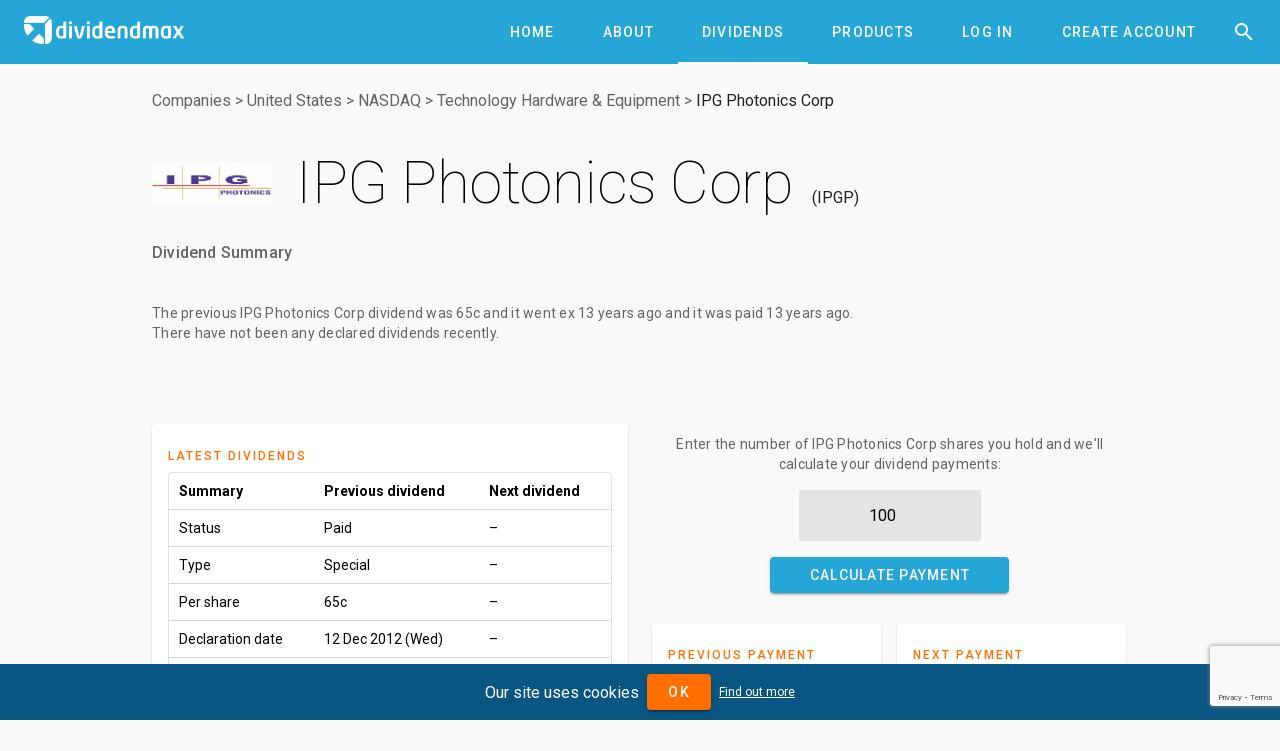

--- FILE ---
content_type: text/html; charset=utf-8
request_url: https://www.dividendmax.com/united-states/nasdaq/technology-hardware-and-equipment/ipg-photonics-corp/dividends
body_size: 7847
content:
<!DOCTYPE html>
<html lang='en'>
<head>
<title>IPG Photonics Corp (IPGP) Dividends
</title>
<meta content='width=device-width, initial-scale=1' name='viewport'>
<link href='https://cdn.dividendmax.com/favicon.ico' rel='shortcut icon'>
<meta charset='utf-8'>
<link rel="stylesheet" href="https://cdn.dividendmax.com/packs/css/security-8d5fa883.css" media="all" data-turbolinks-track="reload" />
<!--[if lt IE 10]>
<link rel="stylesheet" href="https://cdn.dividendmax.com/packs/css/ie9-1148519e.css" />
<![endif]-->
<meta content='The previous IPG Photonics Corp (IPGP) dividend went ex 13 years ago for 65c and was paid 13 years ago. The next dividend is not expected in the near future.' name='description'>

<meta name="csrf-param" content="authenticity_token" />
<meta name="csrf-token" content="yYhu5lKOIHs5tklmYE31vlaL-i3k-AlQc0b5n61d0auHg4MPNb8ZmDqZR6fHMmK0Vt0Ok9aLHuvjEHoCC7ArJg" />
<link rel="stylesheet" href="https://fonts.googleapis.com/css?family=Material+Icons|Roboto:100,300,400,500,700,900" />
</head>
<body class='mdc-typography NotLoggedIn' data-amplitude='3fd8ed96a8090a35834c7913d0061465' data-expired data-google-site-key='6LduZMUqAAAAAK7Z17x5vWQknJ7DyhLNBIq2mDbp' data-notif-counts='' data-notif-ids='' data-stripe-pk='pk_live_OapjJqUfxys3TOs5C9k7KjmE' data-user-status='NotLoggedIn' data-user-type='0' id='security-landing'>

<aside class='mdc-drawer mdc-drawer--modal'>
<div class='mdc-drawer__content'>
<div class='mdc-list'><a role="tab" class="mdc-ripple-surface mdc-tab" href="/"><span class="mdc-tab__content"><span class="mdc-tab__text-label">Home</span></span><span class="mdc-tab-indicator"><span class="mdc-tab-indicator__content mdc-tab-indicator__content--underline"></span></span><span class="mdc-tab__ripple"></span></a><a role="tab" class="mdc-ripple-surface mdc-tab" href="/about"><span class="mdc-tab__content"><span class="mdc-tab__text-label">About</span></span><span class="mdc-tab-indicator"><span class="mdc-tab-indicator__content mdc-tab-indicator__content--underline"></span></span><span class="mdc-tab__ripple"></span></a><a role="tab" class="mdc-ripple-surface mdc-tab" href="/dividends/declared"><span class="mdc-tab__content"><span class="mdc-tab__text-label">Dividends</span></span><span class="mdc-tab-indicator"><span class="mdc-tab-indicator__content mdc-tab-indicator__content--underline"></span></span><span class="mdc-tab__ripple"></span></a><a role="tab" class="mdc-ripple-surface mdc-tab" href="/about/products"><span class="mdc-tab__content"><span class="mdc-tab__text-label">Products</span></span><span class="mdc-tab-indicator"><span class="mdc-tab-indicator__content mdc-tab-indicator__content--underline"></span></span><span class="mdc-tab__ripple"></span></a><a role="tab" class="mdc-ripple-surface mdc-tab" href="/company-dividend-coverage"><span class="mdc-tab__content"><span class="mdc-tab__text-label">Coverage</span></span><span class="mdc-tab-indicator"><span class="mdc-tab-indicator__content mdc-tab-indicator__content--underline"></span></span><span class="mdc-tab__ripple"></span></a><a role="tab" class="mdc-ripple-surface mdc-tab" href="/about/dividend-projection-accuracy"><span class="mdc-tab__content"><span class="mdc-tab__text-label">Accuracy</span></span><span class="mdc-tab-indicator"><span class="mdc-tab-indicator__content mdc-tab-indicator__content--underline"></span></span><span class="mdc-tab__ripple"></span></a><a role="tab" class="mdc-ripple-surface mdc-tab" href="/pricing"><span class="mdc-tab__content"><span class="mdc-tab__text-label">Pricing</span></span><span class="mdc-tab-indicator"><span class="mdc-tab-indicator__content mdc-tab-indicator__content--underline"></span></span><span class="mdc-tab__ripple"></span></a><a role="tab" class="mdc-ripple-surface mdc-tab" href="/login"><span class="mdc-tab__content"><span class="mdc-tab__text-label">Log In</span></span><span class="mdc-tab-indicator"><span class="mdc-tab-indicator__content mdc-tab-indicator__content--underline"></span></span><span class="mdc-tab__ripple"></span></a><a role="tab" class="mdc-ripple-surface mdc-tab" href="/signup"><span class="mdc-tab__content"><span class="mdc-tab__text-label">Create Account</span></span><span class="mdc-tab-indicator"><span class="mdc-tab-indicator__content mdc-tab-indicator__content--underline"></span></span><span class="mdc-tab__ripple"></span></a></div>
</div>
</aside>
<div class='mdc-drawer-scrim'></div>
<div class='mdc-drawer-app-content' itemscope='' itemtype='http://schema.org/Corporation
'>
<meta content='https://www.dividendmax.com/' itemprop='url'>
<header class='mdc-top-app-bar mdc-top-app-bar--fixed mdc-top-app-bar' id='app-bar'>
<div class='mdc-top-app-bar__row'>
<section class='mdc-top-app-bar__section mdc-top-app-bar__section--align-start'>
<button class='hamburger material-icons mdc-top-app-bar__navigation-icon mdc-icon-button'>&#xe5d2;</button>
<a href="/"><img alt="DividendMax" src="https://cdn.dividendmax.com/assets/dividendmax-9581518e791377e58c53923902516b76309fc361b8cf281a79eb9d673e5f7396.png" /></a>
</section>
<section class='mdc-top-app-bar__section mdc-top-app-bar__section--align-end'>
<nav class='mdc-tab-bar' role='tablist'>
<div class='mdc-tab-scroller'>
<div class='mdc-tab-scroller__scroll-area'>
<div class='mdc-tab-scroller__scroll-content'><a role="tab" class="mdc-ripple-surface mdc-tab" href="/"><span class="mdc-tab__content"><span class="mdc-tab__text-label">Home</span></span><span class="mdc-tab-indicator"><span class="mdc-tab-indicator__content mdc-tab-indicator__content--underline"></span></span><span class="mdc-tab__ripple"></span></a><a role="tab" class="mdc-ripple-surface mdc-tab" href="/about"><span class="mdc-tab__content"><span class="mdc-tab__text-label">About</span></span><span class="mdc-tab-indicator"><span class="mdc-tab-indicator__content mdc-tab-indicator__content--underline"></span></span><span class="mdc-tab__ripple"></span></a><a role="tab" class="mdc-ripple-surface mdc-tab mdc-tab--active" href="/dividends/declared"><span class="mdc-tab__content"><span class="mdc-tab__text-label">Dividends</span></span><span class="mdc-tab-indicator mdc-tab-indicator--active"><span class="mdc-tab-indicator__content mdc-tab-indicator__content--underline"></span></span><span class="mdc-tab__ripple"></span></a><a role="tab" class="mdc-ripple-surface mdc-tab" href="/about/products"><span class="mdc-tab__content"><span class="mdc-tab__text-label">Products</span></span><span class="mdc-tab-indicator"><span class="mdc-tab-indicator__content mdc-tab-indicator__content--underline"></span></span><span class="mdc-tab__ripple"></span></a><a role="tab" class="mdc-ripple-surface mdc-tab" href="/login"><span class="mdc-tab__content"><span class="mdc-tab__text-label">Log In</span></span><span class="mdc-tab-indicator"><span class="mdc-tab-indicator__content mdc-tab-indicator__content--underline"></span></span><span class="mdc-tab__ripple"></span></a><a role="tab" class="mdc-ripple-surface mdc-tab" href="/signup"><span class="mdc-tab__content"><span class="mdc-tab__text-label">Create Account</span></span><span class="mdc-tab-indicator"><span class="mdc-tab-indicator__content mdc-tab-indicator__content--underline"></span></span><span class="mdc-tab__ripple"></span></a></div>
</div>
</div>
</nav>
<button class='material-icons mdc-top-app-bar__action-item mdc-icon-button' id='header-search-icon'>&#xe8b6;</button>
</section>
</div>
</header>
<div id='recessed-search-box'>
<form action="#" accept-charset="UTF-8" method="get"><meta content='https://www.dividendmax.com/search?q={q}' itemprop='target'>
<label class='mdc-text-field mdc-text-field--with-trailing-icon mdc-text-field--outlined'>
<span class='mdc-text-field__ripple'></span>
<input type="text" name="q" id="search-box" value="" placeholder="Search for a company by name or ticker" class="mdc-text-field__input degradation-placeholder" autocomplete="off" itemprop="query-input" />
<i class='mdc-text-field__icon material-icons mdc-text-field__icon--trailing clear-input' role='button' tabindex='0'>&#xe5cd;</i>
</label>
</form></div>

<div id='content' itemprop='mainContentOfPage'><div class='mdc-layout-grid'>
<div class='mdc-layout-grid__inner'>
<div class='mdc-layout-grid__cell--span-12'><nav class="breadcrumbs" itemtype="http://schema.org/BreadcrumbList" itemscope="itemscope"><span itemprop="itemListElement" itemscope="itemscope" itemtype="http://schema.org/ListItem"><meta itemprop="position" content="1"></meta><a itemprop="item" href="/company-dividend-coverage"><span itemprop="name">Companies</span></a></span>&gt;<span itemprop="itemListElement" itemscope="itemscope" itemtype="http://schema.org/ListItem"><meta itemprop="position" content="2"></meta><a itemprop="item" href="/countries/united-states"><span itemprop="name">United States</span></a></span>&gt;<span itemprop="itemListElement" itemscope="itemscope" itemtype="http://schema.org/ListItem"><meta itemprop="position" content="3"></meta><a itemprop="item" href="/stock-exchange-listings/united-states/nasdaq"><span itemprop="name">NASDAQ</span></a></span>&gt;<span itemprop="itemListElement" itemscope="itemscope" itemtype="http://schema.org/ListItem"><meta itemprop="position" content="4"></meta><a itemprop="item" href="/sectors/technology-hardware-and-equipment"><span itemprop="name">Technology Hardware &amp; Equipment</span></a></span>&gt;<span itemprop="itemListElement" itemscope="itemscope" itemtype="http://schema.org/ListItem"><meta itemprop="position" content="5"></meta><a itemprop="item" href="/united-states/nasdaq/technology-hardware-and-equipment/ipg-photonics-corp/dividends"><span itemprop="name">IPG Photonics Corp</span></a></span></nav>
<div class='image-and-name'>
<img alt="IPG Photonics Corp" itemprop="logo" src="https://cdn.dividendmax.com/companies/ipg-photonics-corp.jpeg" />
<h1 class='mdc-typography--headline2' data-id='2182'><span itemprop="http://schema.org/name">IPG Photonics Corp</span> <span itemprop="http://schema.org/tickerSymbol" class="ticker">IPGP</span></h1>
</div>
<div class='dividend-summary'>
<h3 class='mdc-typography--headline6'>Dividend Summary</h3>
<p class='mdc-typography--body2'>

<br>
The <strong>previous IPG Photonics Corp dividend</strong> was <span class='amt'>65c</span> and it went ex <em>13 years ago</em> and it was paid <em>13 years ago</em>.
<br>
There have not been any declared dividends recently.
</p>
</div>
<div id='aph'><script async="async" src="https://www.googletagservices.com/tag/js/gpt.js"></script>
<script>
var googletag = googletag || {};
googletag.cmd = googletag.cmd || [];
</script>
<div id='div-gpt-ad-1599179710216-0'></div>
<div id='div-gpt-ad-1599179753130-0'></div>
</div>
</div>
<div class='mdc-layout-grid__cell--span-6 mdc-layout-grid__cell--span-8-tablet mdc-layout-grid__cell--span-4-phone'><div class='mdc-card padded-card'>
<div class='mdc-typography--overline mdc-theme--secondary'>Latest Dividends</div>
<div class='table-container'>
<div class='mdc-data-table'>
<table>
<thead>
<th>Summary</th>
<th>Previous dividend</th>
<th>Next dividend</th>
</thead>
<tbody>
<tr>
<td>Status</td>
<td>Paid</td>
<td>&ndash;</td>
</tr>
<tr>
<td>Type</td>
<td>Special</td>
<td>&ndash;</td>
</tr>
<tr>
<td>Per share</td>
<td>65c</td>
<td>&ndash;</td>
</tr>
<tr>
<td>Declaration date</td>
<td>12 Dec 2012 (Wed)</td>
<td>&ndash;</td>
</tr>
<tr>
<td>Ex-div date</td>
<td>19 Dec 2012 (Wed)</td>
<td>&ndash;</td>
</tr>
<tr>
<td>Pay date</td>
<td>28 Dec 2012 (Fri)</td>
<td>&ndash;</td>
</tr>
</tbody>
</table>
</div>
</div>
</div>
</div>
<div class='mdc-layout-grid__cell--span-6 mdc-layout-grid__cell--span-8-tablet mdc-layout-grid__cell--span-4-phone'><div class='holding-calc' data-prev-amount='65.0' data-prev-currency='USD'>
<p class='mdc-typography--body2'>
Enter the number of
IPG Photonics Corp
shares you hold and we'll calculate your dividend payments:
</p>
<form class="payment-calculator" action="#" accept-charset="UTF-8" method="post"><input type="hidden" name="authenticity_token" value="XWMeB0Z7RKR3wKiEjxpv8PA6bQluOAIGh7Lv514kEgLBZa0rlJMztcIejrC0Bx9gyajRwr1EB_yCPiah0s9PwQ" autocomplete="off" /><input type="number" name="holding" id="holding" value="100" placeholder="Number of shares" pattern="[0-9]*" inputmode="numeric" />
<button class="calculate-payment-button mdc-button mdc-button--raised"><div class="mdc-button__ripple"></div><span class="mdc-button__label">Calculate Payment</span></button>
</form><div class='horizontal-cards'>
<div class='mdc-card padded-card'>
<div class='mdc-typography--overline mdc-theme--secondary'>Previous Payment</div>
<div class='prev your-payment mdc-typography--headline5'>$65.00</div>
<div class='paid-on'>
Paid on 28 Dec 2012 (Fri)
</div>
</div>
<div class='mdc-card padded-card'>
<div class='mdc-typography--overline mdc-theme--secondary'>Next Payment</div>
<div class='next your-payment mdc-typography--headline5'>&ndash;</div>
<div class='paid-on'>
</div>
</div>
</div>
</div>
</div>
<div class='mdc-layout-grid__cell--span-3 mdc-layout-grid__cell--span-4-tablet mdc-layout-grid__cell--span-4-phone'><div class='mdc-card padded-card landing-card'>
<div class='mdc-typography--overline mdc-theme--secondary'>Forecast Accuracy</div>
<div class='mdc-typography--headline3'>&mdash;</div>
<div class='mdc-typography--body2 desc'>We have not made any dividend predictions for IPG Photonics Corp</div>
<div class='mdc-card__actions'>
<a class="mdc-card__action mdc-card__action--button try-premium mdc-button" href="/signup"><div class="mdc-button__ripple"></div><span class="mdc-button__label">Try Premium</span></a>
</div>
</div>
</div>
<div class='mdc-layout-grid__cell--span-3 mdc-layout-grid__cell--span-4-tablet mdc-layout-grid__cell--span-4-phone'><div class='mdc-card padded-card landing-card'>
<div class='mdc-typography--overline mdc-theme--secondary'>Dividend Yield Today</div>
<div class='mdc-typography--headline3'>0.0%</div>
<div class='mdc-typography--body2 desc'>The dividend yield is calculated by dividing the annual dividend payment by the prevailing share price</div>
<div class='mdc-card__actions'><a class="mdc-card__action mdc-card__action--button more-yields mdc-button" href="#yields"><div class="mdc-button__ripple"></div><span class="mdc-button__label">More</span></a></div>
</div>
</div>
<div class='mdc-layout-grid__cell--span-6 mdc-layout-grid__cell--span-8-tablet mdc-layout-grid__cell--span-4-phone'><div class='mdc-card padded-card sign-up'>
<div class='mdc-typography--overline mdc-theme--secondary'>Free Email Notification</div>
<div class='notification-signup-box'>
<div class='option not-logged-in shown'>
<p class='mdc-typography--body2'>Sign up for IPG Photonics Corp and we'll email you the dividend information when they declare.</p>
<form data-share-id="2182" class="notification-onboard" action="/users/status" accept-charset="UTF-8" data-remote="true" method="post"><input type="hidden" name="authenticity_token" value="zd-wa91Gv05kY39FvD6SDHELlbvtJC8lqbPkx2FPOUYiWZS9PGbJYYb1zVEbwEOA9YzYGNM_Mh4IHaSr5Rqa_A" autocomplete="off" /><input type="email" name="email" id="email" placeholder="Enter your email address" />
<div class='error-message mdc-typography--body2'></div>
<button name="button" type="submit" class="mdc-button mdc-button--raised mdc-theme--secondary-bg"><div class="mdc-button_ripple"></div><span class="mdc-button__label">Sign Up</span></button>
</form></div>
<div class='option not-in-watch-list'>
<p class='mdc-typography--body2'>Add IPG Photonics Corp to receive free notifications when they declare their dividends.</p>
<form class="notification-onboard" action="/watch_lists/2182/add" accept-charset="UTF-8" data-remote="true" method="post"><input type="hidden" name="authenticity_token" value="iCQogZyDbjcL7gn-ShYP2S-fWQwcwp-M7kFQrpDLmWFncGR7A54j29fzAMaFFxdoRoYTq_poULJYGrvC7CO7hw" autocomplete="off" /><div class='error-message mdc-typography--body2'></div>
<button class="add-notification mdc-button mdc-button--raised mdc-theme--secondary-bg"><div class="mdc-button__ripple"></div><span class="mdc-button__label">Add to my notifications</span></button>
</form></div>
<div class='option in-watch-list'>
<p class='mdc-typography--body2'>Your account is set up to receive IPG Photonics Corp notifications.</p>
<div class='error-message'></div>
<div class='button'><a class="mdc-button mdc-button--raised mdc-theme--secondary-bg" href="/dividends/notifications"><div class="mdc-button__ripple"></div><span class="mdc-button__label">Manage notifications</span></a></div>
</div>
</div>
</div>
</div>
<div class='mdc-layout-grid__cell--span-12 mdc-layout-grid__cell--span-8-tablet mdc-layout-grid__cell--span-4-phone'><div class='tab-tab-tab'>
<div class='mdc-tab-bar' role='tablist'>
<div class='mdc-tab-scroller'>
<div class='mdc-tab-scroller__scroll-area'>
<div class='mdc-tab-scroller__scroll-content'>
<button aria-selected class='mdc-tab mdc-tab--active' role='tab' tabindex='0'>
<span class='mdc-tab__content'>
<span class='mdc-tab__text-label'>Declared & Forecasts</span>
</span>
<span class='mdc-tab-indicator mdc-tab-indicator--active'>
<span class='mdc-tab-indicator__content mdc-tab-indicator__content--underline'></span>
</span>
<span class='mdc-tab__ripple'></span>
</button>
<button class='mdc-tab' role='tab' tabindex='1'>
<span class='mdc-tab__content'>
<span class='mdc-tab__text-label'>Annual Dividends</span>
</span>
<span class='mdc-tab-indicator'>
<span class='mdc-tab-indicator__content mdc-tab-indicator__content--underline'></span>
</span>
<span class='mdc-tab__ripple'></span>
</button>
<button class='mdc-tab' role='tab' tabindex='2'>
<span class='mdc-tab__content'>
<span class='mdc-tab__text-label'>Dividend Yields</span>
</span>
<span class='mdc-tab-indicator'>
<span class='mdc-tab-indicator__content mdc-tab-indicator__content--underline'></span>
</span>
<span class='mdc-tab__ripple'></span>
</button>
<button class='mdc-tab' role='tab' tabindex='3'>
<span class='mdc-tab__content'>
<span class='mdc-tab__text-label'>Company Info</span>
</span>
<span class='mdc-tab-indicator'>
<span class='mdc-tab-indicator__content mdc-tab-indicator__content--underline'></span>
</span>
<span class='mdc-tab__ripple'></span>
</button>
<button class='mdc-tab' role='tab' tabindex='4'>
<span class='mdc-tab__content'>
<span class='mdc-tab__text-label'>News Articles</span>
</span>
<span class='mdc-tab-indicator'>
<span class='mdc-tab-indicator__content mdc-tab-indicator__content--underline'></span>
</span>
<span class='mdc-tab__ripple'></span>
</button>
</div>
</div>
</div>
</div>
<div class='tab-content'>
<div class='tab active'><div class='box'>
<div class='mdc-typography--body2'>The table below shows the full dividend history for IPG Photonics Corp</div>
<div class='table-container'>
<div class='mdc-data-table'>
<table aria-label='Declared and forecast IPG Photonics Corp dividends' class='mdc-data-table__table'>
<thead>
<tr class='mdc-data-table__header-row'>
<th class='mdc-data-table__header-cell' role='columnheader' scope='col'>Status</th>
<th class='mdc-data-table__header-cell' role='columnheader' scope='col'>Type</th>
<th class='mdc-data-table__header-cell' role='columnheader' scope='col'>Decl. date</th>
<th class='mdc-data-table__header-cell' role='columnheader' scope='col'>Ex-div date</th>
<th class='mdc-data-table__header-cell' role='columnheader' scope='col'>Pay date</th>
<th class='mdc-data-table__header-cell' role='columnheader' scope='col'>Decl. Currency</th>
<th class='mdc-data-table__header-cell' role='columnheader' scope='col'>Forecast amount</th>
<th class='mdc-data-table__header-cell' role='columnheader' scope='col'>Decl. amount</th>
<th class='mdc-data-table__header-cell' role='columnheader' scope='col'>Accuracy</th>
</tr>
</thead>
<tbody><tr class='mdc-data-table__row'>
<td class='mdc-data-table__cell'>Paid</td>
<td class='mdc-data-table__cell'>Special</td>
<td class='mdc-data-table__cell'>12 Dec 2012</td>
<td class='mdc-data-table__cell'>19 Dec 2012</td>
<td class='mdc-data-table__cell'>28 Dec 2012</td>
<td class='mdc-data-table__cell'>USD</td>
<td class='mdc-data-table__cell'>&mdash;</td>
<td class='mdc-data-table__cell'>65c</td>
<td class='mdc-data-table__cell'></td>
</tr>
</tbody>
</table>
</div>
</div>
</div>
</div>
<div class='tab'><div class='box'>
<div class='graph-wrapper'>
<canvas data-unit='c' id='annual-dividends-graph'></canvas>
</div>
<div class='table-container' id='annual-dividends'>
<div class='mdc-data-table'>
<table aria-label='Annual IPG Photonics Corp dividend totals' class='mdc-data-table__table'>
<thead>
<tr class='mdc-data-table__header-row'>
<th class='mdc-data-table__header-cell' role='columnheader' scope='col'>Year</th>
<th class='mdc-data-table__header-cell' role='columnheader' scope='col'>Amount</th>
<th class='mdc-data-table__header-cell' role='columnheader' scope='col'>Change</th>
</tr>
</thead>
<tbody><tr class='mdc-data-table__row'>
<td class='mdc-data-table__cell'>2006</td>
<td class='mdc-data-table__cell'>0.0c</td>
<td class='mdc-data-table__cell'>
&mdash;
</td>
</tr>
<tr class='mdc-data-table__row'>
<td class='mdc-data-table__cell'>2007</td>
<td class='mdc-data-table__cell'>0.0c</td>
<td class='mdc-data-table__cell'>
<div class="material-icons">&#xe15b;</div>
0%
</td>
</tr>
<tr class='mdc-data-table__row'>
<td class='mdc-data-table__cell'>2008</td>
<td class='mdc-data-table__cell'>0.0c</td>
<td class='mdc-data-table__cell'>
<div class="material-icons">&#xe15b;</div>
0%
</td>
</tr>
<tr class='mdc-data-table__row'>
<td class='mdc-data-table__cell'>2009</td>
<td class='mdc-data-table__cell'>0.0c</td>
<td class='mdc-data-table__cell'>
<div class="material-icons">&#xe15b;</div>
0%
</td>
</tr>
<tr class='mdc-data-table__row'>
<td class='mdc-data-table__cell'>2010</td>
<td class='mdc-data-table__cell'>0.0c</td>
<td class='mdc-data-table__cell'>
<div class="material-icons">&#xe15b;</div>
0%
</td>
</tr>
<tr class='mdc-data-table__row'>
<td class='mdc-data-table__cell'>2011</td>
<td class='mdc-data-table__cell'>0.0c</td>
<td class='mdc-data-table__cell'>
<div class="material-icons">&#xe15b;</div>
0%
</td>
</tr>
<tr class='mdc-data-table__row'>
<td class='mdc-data-table__cell'>2012</td>
<td class='mdc-data-table__cell'>0.0c</td>
<td class='mdc-data-table__cell'>
<div class="material-icons">&#xe15b;</div>
0%
</td>
</tr>
<tr class='mdc-data-table__row'>
<td class='mdc-data-table__cell'>2013</td>
<td class='mdc-data-table__cell'>0.0c</td>
<td class='mdc-data-table__cell'>
<div class="material-icons">&#xe15b;</div>
0%
</td>
</tr>
<tr class='mdc-data-table__row'>
<td class='mdc-data-table__cell'>2014</td>
<td class='mdc-data-table__cell'>0.0c</td>
<td class='mdc-data-table__cell'>
<div class="material-icons">&#xe15b;</div>
0%
</td>
</tr>
<tr class='mdc-data-table__row'>
<td class='mdc-data-table__cell'>2015</td>
<td class='mdc-data-table__cell'>0.0c</td>
<td class='mdc-data-table__cell'>
<div class="material-icons">&#xe15b;</div>
0%
</td>
</tr>
<tr class='mdc-data-table__row'>
<td class='mdc-data-table__cell'>2016</td>
<td class='mdc-data-table__cell'>0.0c</td>
<td class='mdc-data-table__cell'>
<div class="material-icons">&#xe15b;</div>
0%
</td>
</tr>
<tr class='mdc-data-table__row'>
<td class='mdc-data-table__cell'>2017</td>
<td class='mdc-data-table__cell'>0.0c</td>
<td class='mdc-data-table__cell'>
<div class="material-icons">&#xe15b;</div>
0%
</td>
</tr>
<tr class='mdc-data-table__row'>
<td class='mdc-data-table__cell'>2018</td>
<td class='mdc-data-table__cell'>0.0c</td>
<td class='mdc-data-table__cell'>
<div class="material-icons">&#xe15b;</div>
0%
</td>
</tr>
<tr class='mdc-data-table__row'>
<td class='mdc-data-table__cell'>2019</td>
<td class='mdc-data-table__cell'>0.0c</td>
<td class='mdc-data-table__cell'>
<div class="material-icons">&#xe15b;</div>
0%
</td>
</tr>
<tr class='mdc-data-table__row'>
<td class='mdc-data-table__cell'>2020</td>
<td class='mdc-data-table__cell'>0.0c</td>
<td class='mdc-data-table__cell'>
<div class="material-icons">&#xe15b;</div>
0%
</td>
</tr>
<tr class='mdc-data-table__row'>
<td class='mdc-data-table__cell'>2021</td>
<td class='mdc-data-table__cell'>0.0c</td>
<td class='mdc-data-table__cell'>
<div class="material-icons">&#xe15b;</div>
0%
</td>
</tr>
<tr class='mdc-data-table__row'>
<td class='mdc-data-table__cell'>2022</td>
<td class='mdc-data-table__cell'>0.0c</td>
<td class='mdc-data-table__cell'>
<div class="material-icons">&#xe15b;</div>
0%
</td>
</tr>
<tr class='mdc-data-table__row'>
<td class='mdc-data-table__cell'>2023</td>
<td class='mdc-data-table__cell'>0.0c</td>
<td class='mdc-data-table__cell'>
<div class="material-icons">&#xe15b;</div>
0%
</td>
</tr>
<tr class='mdc-data-table__row'>
<td class='mdc-data-table__cell'>2024</td>
<td class='mdc-data-table__cell'>0.0c</td>
<td class='mdc-data-table__cell'>
<div class="material-icons">&#xe15b;</div>
0%
</td>
</tr>
<tr class='mdc-data-table__row'>
<td class='mdc-data-table__cell'>2025</td>
<td class='mdc-data-table__cell'>0.0c</td>
<td class='mdc-data-table__cell'>
<div class="material-icons">&#xe15b;</div>
0%
</td>
</tr>
<tr class='mdc-data-table__row'>
<td class='mdc-data-table__cell'>2026</td>
<td class='mdc-data-table__cell' colspan='2'><a class="trackclick not-logged-in-cta" data-event="LoginRequired" data-event-properties="{&quot;page&quot;:&quot;share-dividends&quot;,&quot;share&quot;:&quot;IPG Photonics Corp&quot;}" href="/signup">Sign Up Required</a></td>
</tr>
</tbody>
</table>
</div>
</div>
</div>
</div>
<div class='tab' id='yields'><div class='box'>
<h3 class='mdc-typography--headline6'>IPG Photonics Corp Optimized Dividend Chart</h3>
<div class='mdc-typography--body2'>The chart below shows the optimized dividends for this security over a rolling 12-month period.</div>
<div class='graph-wrapper optimizer-graph-wrapper'>
<canvas data-id='2182' id='optimizer-graph'></canvas>
</div>
</div>
<div class='box'>
<dl>
<dt>Dividend Yield Today</dt>
<dd>0.0%</dd>
<dt>Optimized Yield</dt>
<dd>
<a class="trackclick not-logged-in-cta" data-event="LoginRequired" data-event-properties="{&quot;page&quot;:&quot;share-dividends&quot;,&quot;share&quot;:&quot;IPG Photonics Corp&quot;}" href="/signup">Sign Up Required</a>
</dd>
<dt>52 Week High</dt>
<dd>
0.0%
on
23 January 2025
</dd>
<dt>52 Week Low</dt>
<dd>
0.0%
on
23 January 2025
</dd>
<dt>Next Ex-Div-Date Countdown</dt>
<dd><a class="trackclick not-logged-in-cta" data-event="LoginRequired" data-event-properties="{&quot;page&quot;:&quot;share-dividends&quot;,&quot;share&quot;:&quot;IPG Photonics Corp&quot;}" href="/signup">Sign Up Required</a></dd>
</dl>
</div>
</div>
<div class='tab'><div class='box'>
<h3 class='mdc-typography--headline6'>About IPG Photonics Corp</h3>
<div class='mdc-typography--body2'><p>IPG Photonics Corporation, incorporated on December 2, 1998, is a developer and manufacturer of a line of fiber lasers, fiber amplifiers, diode lasers, laser systems and optical accessories that are used for various applications. The Company offers a line of lasers and amplifiers, which are used in materials processing, communications and medical applications. The Company sells its products globally to original equipment manufacturers (OEMs), system integrators and end users. The Company's manufacturing facilities are located in the United States, Germany and Russia. The Company offers laser-based systems for certain markets and applications. The Company also makes packaged diodes, direct diode lasers, laser systems and communications components and systems. Its products are designed to be used as general-purpose energy or light sources.</p>
<p>The Company's product line includes High-Power Ytterbium CW (1,000-100,000 Watts), Mid-Power Ytterbium CW (100-999 Watts), Pulsed Ytterbium (0.1 to 200 Watts), Pulsed and CW, Quasi-CW Ytterbium (100-4,500 Watts), Erbium Amplifiers and Transceivers. Its product line has applications, including cutting, welding, annealing, drilling, cladding, brazing, three dimensional (3D) printing, scribing, engraving, coating removal, cutting, annealing silicon wafers, thin film ablation, marking plastics, welding and micro-welding, cutting metals and crystals, telephony, video on demand, ultra-long-haul transmission, beam combining, Ethernet switching and Internet Protocol (IP) routing.</p>
<p>Lasers</p>
<p>As of December 31, 2016, the Company's laser products included low (1 to 99 watts), medium (100 to 999 watts) and high (1,000 watts and above) output power lasers from 0.3 to 4.5 microns in wavelength. These lasers may be continuous-wave (CW), quasi-continuous-wave (QCW) or pulsed. The Company's pulsed line includes nanosecond, picosecond and femtosecond lasers. It offers several different types of lasers, which are defined by the type of gain medium they use. These are ytterbium, erbium and thulium, as well as Raman and hybrid fiber-crystal lasers. The Company also sells fiber pigtailed packaged diodes and fiber coupled direct diode laser systems that use semiconductor diodes. In addition, it offers high-energy pulsed lasers, multi-wavelength lasers, tunable lasers, single-polarization and single-frequency lasers, as well as other versions of its products.</p>
<p>As of December 31, 2016, the Company also made single-mode and low-mode output ytterbium fiber lasers with power levels of approximately 20,000 watts and single-mode, erbium and thulium fiber lasers with power levels of up to 500 watts. It also sells laser diode chips and packaged laser diodes operating at 8XX to 9XX nanometers. The Company sells its own family of optical fiber delivery cables, fiber couplers, beam switches, chillers, scanners and other accessories for its fiber lasers. It also makes active and passive laser materials and tunable lasers in the middle-infrared region.</p>
<p>Amplifiers</p>
<p>The Company's amplifier products range from milli watts to up to 1,500 watts of output power from 1 to 2 microns in wavelength. It offers erbium-doped fiber amplifiers (EDFAs), Raman amplifiers and integrated communications systems. These products are deployed in broadband networks, such as fiber to the home (FTTH), fiber to the curb (FTTC) and passive optical networks (PON), and dense wavelength division multiplexing (DWDM) networks. It also offers ytterbium and thulium specialty fiber amplifiers and broadband light sources that are used in various applications. In addition, the Company sells single-frequency, linearly polarized and polarization-maintaining versions of its amplifier products.</p>
<p>Tranceivers</p>
<p>Transceivers provide interconnect, coarse wavelength division multiplexing (CWDM), DWDM, and tunable-based pluggable interfaces to serve optical transmission needs from 100 meters over multimode fiber to over 1,200 kilometers. A transceiver combines the functions of a transmitter, which uses a laser and modulation to convert electrical signals into optical signals for transmission over optical fiber, and a receiver, which uses photo detectors to convert incoming optical signals into electrical signals, within a single device. These optical subsystems provide the interface for interconnecting electronic equipment, including Ethernet switches, IP routers and Synchronous Optical Networking (SONET)/Synchronous Digital Hierarchy (SDH) optical transport modules within telecommunications, cable multi-system operator (MSO) and data center networks.</p>
<p>Systems</p>
<p>The Company offers integrated laser systems for particular geographic markets or custom-developed for a customer's manufacturing requirements. It offers two dimensional (2D) flat sheet cutter systems and multi-axis systems for fine welding, cutting and drilling. The Company also develops and sells specialized fiber laser systems for material processing applications as requested by customers desiring a complete laser-based solution, including orbital welding, pipe welding and remote welding. The platforms include robotic and multi-axis workstations for welding, cutting and cladding, flatbed cutting systems, and diode markers. Its products also address other applications, including applications, communications and medical.</p>
<p>The Company competes with Trumpf GmbH + Co. KG, Coherent Inc., GSI Group Inc., Laserline GmbH, TeraDiode, Inc., Hypertherm, Inc., Fanuc Corporation, The Furukawa Electric Co., Ltd., Keopsys SA, Mitsubishi Cable Industries, Ltd., Raycus Fiber Laser Technologies Co. Ltd., Maxphotonics Co., Ltd., nLight Corporation and Lumentum Holdings Inc.</p></div>
</div>
<div class='box'>
<dl>
<dt>Sector</dt>
<dd>Technology Hardware &amp; Equipment</dd>
<dt>Country</dt>
<dd>
<span itemprop='http://schema.org/location' itemscope='' itemtype='http://schema.org/Country'>
<span itemprop='name'>United States</span>
</span>
</dd>
<dt>Share Price</dt>
<dd>
$72.83
(closing price on 30 Dec 2025)
</dd>
<dt>Shares in Issue</dt>
<dd>42 million</dd>
<dt>Market Cap</dt>
<dd><span itemscope="itemscope" itemtype="http://schema.org/MonetaryAmount"><span itemprop="http://schema.org/value">$3.1bn</span><meta itemprop="http://schema.org/currency" content="USD"></meta></span></dd>
<dt class='with-icon'>
<span>CADI</span>
<div class='floating-icon'>
<i class='material-icons mdc-icon-button__icon'>&#xe8fd;</i>
<div class='tooltip'>The Consecutive Annual Dividend Increases - the number of years this company has been increasing its dividends</div>
</div>
</dt>
<dd>0</dd>
<dt>Market Indices</dt>
<dd>
<a href="/market-index-constituents/sandp-500">S&amp;P 500</a>
</dd>
</dl>
</div>
</div>
<div class='tab'><div class='empty box'></div>
<div id='news-articles' itemscope='' itemtype='http://schema.org/ItemList'>
<div class="notice">No articles found</div>
</div>
</div>
</div>
</div>
</div>
</div>
</div>
</div>
<div class='mdc-theme--on-primary' id='footer'>
<div class='mdc-layout-grid'>
<div class='mdc-layout-grid__inner'>
<div class='mdc-layout-grid__cell--span-6 mdc-layout-grid__cell mdc-layout-grid__cell--span-8-tablet'>
<div class='mdc-typography--subtitle1'>Risk Warning and Disclaimer</div>
<div class='disclaimer mdc-typography--body2'>All DividendMax content is provided for informational and research purposes only and is not in any way meant to represent trade or investment recommendations. We accept no liability whatsoever for any decision made or action taken or not taken. Nothing shall substitute for the independent investigations and sound judgement of our users.</div>
</div>
<div class='link-list mdc-layout-grid__cell--span-3 mdc-layout-grid__cell--span-4-phone mdc-layout-grid__cell--span-4-tablet mdc-typography--body1 mdc-layout-grid__cell'>
<a class="mdc-button" href="/dividends/declared"><div class="mdc-button__ripple"></div><span class="mdc-button__label">Dividends</span></a>
<a class="mdc-button" href="/about/dividend-projection-accuracy"><div class="mdc-button__ripple"></div><span class="mdc-button__label">Accuracy</span></a>
<a class="mdc-button" href="/company-dividend-coverage"><div class="mdc-button__ripple"></div><span class="mdc-button__label">Coverage</span></a>
<a class="mdc-button" href="/about/products"><div class="mdc-button__ripple"></div><span class="mdc-button__label">Products</span></a>
<a class="mdc-button" href="/pricing"><div class="mdc-button__ripple"></div><span class="mdc-button__label">Pricing</span></a>
<a class="mdc-button" href="/about"><div class="mdc-button__ripple"></div><span class="mdc-button__label">About</span></a>
<a class="mdc-button" href="/terms_and_conditions"><div class="mdc-button__ripple"></div><span class="mdc-button__label">Terms and Conditions</span></a>
</div>
<div class='link-list mdc-layout-grid__cell--span-3 mdc-layout-grid__cell--span-4-phone mdc-layout-grid__cell--span-4-tablet mdc-typography--body1 mdc-layout-grid__cell'>
<a class="mdc-button" href="/dividend-investor-news"><div class="mdc-button__ripple"></div><span class="mdc-button__label">News</span></a>
<a target="_blank" class="mdc-button" href="https://support.dividendmax.com/hc/en-gb"><div class="mdc-button__ripple"></div><span class="mdc-button__label">Help Centre</span></a>
<a class="mdc-button" href="/contact"><div class="mdc-button__ripple"></div><span class="mdc-button__label">Contact Us</span></a>
<a target="_blank" class="mdc-button" href="https://cdn.dividendmax.com/documents/DividendMax-Tutorial.pdf"><div class="mdc-button__ripple"></div><span class="mdc-button__label">Tutorial</span></a>
<a target="_blank" class="mdc-button" href="https://www.woodseerglobal.com"><div class="mdc-button__ripple"></div><span class="mdc-button__label">Woodseer Global</span></a>
<a class="mdc-button" href="/sitemap"><div class="mdc-button__ripple"></div><span class="mdc-button__label">Site Map</span></a>
<a class="mdc-button" href="/privacy_policy"><div class="mdc-button__ripple"></div><span class="mdc-button__label">Privacy Policy</span></a>
</div>
</div>
</div>
<div class='company-number mdc-typography--button'>
<p>DividendMax.com is owned and operated by DividendMax Ltd.</p>
<p>Company registration number 12881037</p>
<p>VAT number 382 9788 31</p>
<br>
<p>Copyright © 2026 DividendMax Ltd</p>
</div>
</div>

</div>
</body>
<script src="https://cdn.dividendmax.com/packs/js/security-5f1693db55309970754c.js"></script>
<script>
  window.dataLayer = window.dataLayer || [];
  function gtag(){dataLayer.push(arguments);}
  
  consent = 'denied'
  if (document.cookie.includes("gdpr_cookies_notice=true")) { consent = 'granted'; }
  
  gtag('consent', 'default', {
    'ad_storage': consent,
    'analytics_storage': consent
  });
</script>
<script async src="https://www.googletagmanager.com/gtag/js?id=G-8P9ZZPJ208"></script>
<script>
  gtag('js', new Date());
  gtag('config', 'G-8P9ZZPJ208', { 'anonymize_ip': true });
</script>

<script>
var _qevents = _qevents || [];
_qevents.push({qacct:"p-v9wEA-kx96_t2"});
</script>
<noscript>
<div style="display:none;"><img src="//pixel.quantserve.com/pixel/p-v9wEA-kx96_t2.gif" border="0" height="1" width="1" alt="Quantcast"/></div>
</noscript>
<script src="https://www.google.com/recaptcha/api.js?render=6LduZMUqAAAAAK7Z17x5vWQknJ7DyhLNBIq2mDbp"></script>
</html>


--- FILE ---
content_type: text/html; charset=utf-8
request_url: https://www.google.com/recaptcha/api2/anchor?ar=1&k=6LduZMUqAAAAAK7Z17x5vWQknJ7DyhLNBIq2mDbp&co=aHR0cHM6Ly93d3cuZGl2aWRlbmRtYXguY29tOjQ0Mw..&hl=en&v=PoyoqOPhxBO7pBk68S4YbpHZ&size=invisible&anchor-ms=20000&execute-ms=30000&cb=gkn0wahzffn1
body_size: 48516
content:
<!DOCTYPE HTML><html dir="ltr" lang="en"><head><meta http-equiv="Content-Type" content="text/html; charset=UTF-8">
<meta http-equiv="X-UA-Compatible" content="IE=edge">
<title>reCAPTCHA</title>
<style type="text/css">
/* cyrillic-ext */
@font-face {
  font-family: 'Roboto';
  font-style: normal;
  font-weight: 400;
  font-stretch: 100%;
  src: url(//fonts.gstatic.com/s/roboto/v48/KFO7CnqEu92Fr1ME7kSn66aGLdTylUAMa3GUBHMdazTgWw.woff2) format('woff2');
  unicode-range: U+0460-052F, U+1C80-1C8A, U+20B4, U+2DE0-2DFF, U+A640-A69F, U+FE2E-FE2F;
}
/* cyrillic */
@font-face {
  font-family: 'Roboto';
  font-style: normal;
  font-weight: 400;
  font-stretch: 100%;
  src: url(//fonts.gstatic.com/s/roboto/v48/KFO7CnqEu92Fr1ME7kSn66aGLdTylUAMa3iUBHMdazTgWw.woff2) format('woff2');
  unicode-range: U+0301, U+0400-045F, U+0490-0491, U+04B0-04B1, U+2116;
}
/* greek-ext */
@font-face {
  font-family: 'Roboto';
  font-style: normal;
  font-weight: 400;
  font-stretch: 100%;
  src: url(//fonts.gstatic.com/s/roboto/v48/KFO7CnqEu92Fr1ME7kSn66aGLdTylUAMa3CUBHMdazTgWw.woff2) format('woff2');
  unicode-range: U+1F00-1FFF;
}
/* greek */
@font-face {
  font-family: 'Roboto';
  font-style: normal;
  font-weight: 400;
  font-stretch: 100%;
  src: url(//fonts.gstatic.com/s/roboto/v48/KFO7CnqEu92Fr1ME7kSn66aGLdTylUAMa3-UBHMdazTgWw.woff2) format('woff2');
  unicode-range: U+0370-0377, U+037A-037F, U+0384-038A, U+038C, U+038E-03A1, U+03A3-03FF;
}
/* math */
@font-face {
  font-family: 'Roboto';
  font-style: normal;
  font-weight: 400;
  font-stretch: 100%;
  src: url(//fonts.gstatic.com/s/roboto/v48/KFO7CnqEu92Fr1ME7kSn66aGLdTylUAMawCUBHMdazTgWw.woff2) format('woff2');
  unicode-range: U+0302-0303, U+0305, U+0307-0308, U+0310, U+0312, U+0315, U+031A, U+0326-0327, U+032C, U+032F-0330, U+0332-0333, U+0338, U+033A, U+0346, U+034D, U+0391-03A1, U+03A3-03A9, U+03B1-03C9, U+03D1, U+03D5-03D6, U+03F0-03F1, U+03F4-03F5, U+2016-2017, U+2034-2038, U+203C, U+2040, U+2043, U+2047, U+2050, U+2057, U+205F, U+2070-2071, U+2074-208E, U+2090-209C, U+20D0-20DC, U+20E1, U+20E5-20EF, U+2100-2112, U+2114-2115, U+2117-2121, U+2123-214F, U+2190, U+2192, U+2194-21AE, U+21B0-21E5, U+21F1-21F2, U+21F4-2211, U+2213-2214, U+2216-22FF, U+2308-230B, U+2310, U+2319, U+231C-2321, U+2336-237A, U+237C, U+2395, U+239B-23B7, U+23D0, U+23DC-23E1, U+2474-2475, U+25AF, U+25B3, U+25B7, U+25BD, U+25C1, U+25CA, U+25CC, U+25FB, U+266D-266F, U+27C0-27FF, U+2900-2AFF, U+2B0E-2B11, U+2B30-2B4C, U+2BFE, U+3030, U+FF5B, U+FF5D, U+1D400-1D7FF, U+1EE00-1EEFF;
}
/* symbols */
@font-face {
  font-family: 'Roboto';
  font-style: normal;
  font-weight: 400;
  font-stretch: 100%;
  src: url(//fonts.gstatic.com/s/roboto/v48/KFO7CnqEu92Fr1ME7kSn66aGLdTylUAMaxKUBHMdazTgWw.woff2) format('woff2');
  unicode-range: U+0001-000C, U+000E-001F, U+007F-009F, U+20DD-20E0, U+20E2-20E4, U+2150-218F, U+2190, U+2192, U+2194-2199, U+21AF, U+21E6-21F0, U+21F3, U+2218-2219, U+2299, U+22C4-22C6, U+2300-243F, U+2440-244A, U+2460-24FF, U+25A0-27BF, U+2800-28FF, U+2921-2922, U+2981, U+29BF, U+29EB, U+2B00-2BFF, U+4DC0-4DFF, U+FFF9-FFFB, U+10140-1018E, U+10190-1019C, U+101A0, U+101D0-101FD, U+102E0-102FB, U+10E60-10E7E, U+1D2C0-1D2D3, U+1D2E0-1D37F, U+1F000-1F0FF, U+1F100-1F1AD, U+1F1E6-1F1FF, U+1F30D-1F30F, U+1F315, U+1F31C, U+1F31E, U+1F320-1F32C, U+1F336, U+1F378, U+1F37D, U+1F382, U+1F393-1F39F, U+1F3A7-1F3A8, U+1F3AC-1F3AF, U+1F3C2, U+1F3C4-1F3C6, U+1F3CA-1F3CE, U+1F3D4-1F3E0, U+1F3ED, U+1F3F1-1F3F3, U+1F3F5-1F3F7, U+1F408, U+1F415, U+1F41F, U+1F426, U+1F43F, U+1F441-1F442, U+1F444, U+1F446-1F449, U+1F44C-1F44E, U+1F453, U+1F46A, U+1F47D, U+1F4A3, U+1F4B0, U+1F4B3, U+1F4B9, U+1F4BB, U+1F4BF, U+1F4C8-1F4CB, U+1F4D6, U+1F4DA, U+1F4DF, U+1F4E3-1F4E6, U+1F4EA-1F4ED, U+1F4F7, U+1F4F9-1F4FB, U+1F4FD-1F4FE, U+1F503, U+1F507-1F50B, U+1F50D, U+1F512-1F513, U+1F53E-1F54A, U+1F54F-1F5FA, U+1F610, U+1F650-1F67F, U+1F687, U+1F68D, U+1F691, U+1F694, U+1F698, U+1F6AD, U+1F6B2, U+1F6B9-1F6BA, U+1F6BC, U+1F6C6-1F6CF, U+1F6D3-1F6D7, U+1F6E0-1F6EA, U+1F6F0-1F6F3, U+1F6F7-1F6FC, U+1F700-1F7FF, U+1F800-1F80B, U+1F810-1F847, U+1F850-1F859, U+1F860-1F887, U+1F890-1F8AD, U+1F8B0-1F8BB, U+1F8C0-1F8C1, U+1F900-1F90B, U+1F93B, U+1F946, U+1F984, U+1F996, U+1F9E9, U+1FA00-1FA6F, U+1FA70-1FA7C, U+1FA80-1FA89, U+1FA8F-1FAC6, U+1FACE-1FADC, U+1FADF-1FAE9, U+1FAF0-1FAF8, U+1FB00-1FBFF;
}
/* vietnamese */
@font-face {
  font-family: 'Roboto';
  font-style: normal;
  font-weight: 400;
  font-stretch: 100%;
  src: url(//fonts.gstatic.com/s/roboto/v48/KFO7CnqEu92Fr1ME7kSn66aGLdTylUAMa3OUBHMdazTgWw.woff2) format('woff2');
  unicode-range: U+0102-0103, U+0110-0111, U+0128-0129, U+0168-0169, U+01A0-01A1, U+01AF-01B0, U+0300-0301, U+0303-0304, U+0308-0309, U+0323, U+0329, U+1EA0-1EF9, U+20AB;
}
/* latin-ext */
@font-face {
  font-family: 'Roboto';
  font-style: normal;
  font-weight: 400;
  font-stretch: 100%;
  src: url(//fonts.gstatic.com/s/roboto/v48/KFO7CnqEu92Fr1ME7kSn66aGLdTylUAMa3KUBHMdazTgWw.woff2) format('woff2');
  unicode-range: U+0100-02BA, U+02BD-02C5, U+02C7-02CC, U+02CE-02D7, U+02DD-02FF, U+0304, U+0308, U+0329, U+1D00-1DBF, U+1E00-1E9F, U+1EF2-1EFF, U+2020, U+20A0-20AB, U+20AD-20C0, U+2113, U+2C60-2C7F, U+A720-A7FF;
}
/* latin */
@font-face {
  font-family: 'Roboto';
  font-style: normal;
  font-weight: 400;
  font-stretch: 100%;
  src: url(//fonts.gstatic.com/s/roboto/v48/KFO7CnqEu92Fr1ME7kSn66aGLdTylUAMa3yUBHMdazQ.woff2) format('woff2');
  unicode-range: U+0000-00FF, U+0131, U+0152-0153, U+02BB-02BC, U+02C6, U+02DA, U+02DC, U+0304, U+0308, U+0329, U+2000-206F, U+20AC, U+2122, U+2191, U+2193, U+2212, U+2215, U+FEFF, U+FFFD;
}
/* cyrillic-ext */
@font-face {
  font-family: 'Roboto';
  font-style: normal;
  font-weight: 500;
  font-stretch: 100%;
  src: url(//fonts.gstatic.com/s/roboto/v48/KFO7CnqEu92Fr1ME7kSn66aGLdTylUAMa3GUBHMdazTgWw.woff2) format('woff2');
  unicode-range: U+0460-052F, U+1C80-1C8A, U+20B4, U+2DE0-2DFF, U+A640-A69F, U+FE2E-FE2F;
}
/* cyrillic */
@font-face {
  font-family: 'Roboto';
  font-style: normal;
  font-weight: 500;
  font-stretch: 100%;
  src: url(//fonts.gstatic.com/s/roboto/v48/KFO7CnqEu92Fr1ME7kSn66aGLdTylUAMa3iUBHMdazTgWw.woff2) format('woff2');
  unicode-range: U+0301, U+0400-045F, U+0490-0491, U+04B0-04B1, U+2116;
}
/* greek-ext */
@font-face {
  font-family: 'Roboto';
  font-style: normal;
  font-weight: 500;
  font-stretch: 100%;
  src: url(//fonts.gstatic.com/s/roboto/v48/KFO7CnqEu92Fr1ME7kSn66aGLdTylUAMa3CUBHMdazTgWw.woff2) format('woff2');
  unicode-range: U+1F00-1FFF;
}
/* greek */
@font-face {
  font-family: 'Roboto';
  font-style: normal;
  font-weight: 500;
  font-stretch: 100%;
  src: url(//fonts.gstatic.com/s/roboto/v48/KFO7CnqEu92Fr1ME7kSn66aGLdTylUAMa3-UBHMdazTgWw.woff2) format('woff2');
  unicode-range: U+0370-0377, U+037A-037F, U+0384-038A, U+038C, U+038E-03A1, U+03A3-03FF;
}
/* math */
@font-face {
  font-family: 'Roboto';
  font-style: normal;
  font-weight: 500;
  font-stretch: 100%;
  src: url(//fonts.gstatic.com/s/roboto/v48/KFO7CnqEu92Fr1ME7kSn66aGLdTylUAMawCUBHMdazTgWw.woff2) format('woff2');
  unicode-range: U+0302-0303, U+0305, U+0307-0308, U+0310, U+0312, U+0315, U+031A, U+0326-0327, U+032C, U+032F-0330, U+0332-0333, U+0338, U+033A, U+0346, U+034D, U+0391-03A1, U+03A3-03A9, U+03B1-03C9, U+03D1, U+03D5-03D6, U+03F0-03F1, U+03F4-03F5, U+2016-2017, U+2034-2038, U+203C, U+2040, U+2043, U+2047, U+2050, U+2057, U+205F, U+2070-2071, U+2074-208E, U+2090-209C, U+20D0-20DC, U+20E1, U+20E5-20EF, U+2100-2112, U+2114-2115, U+2117-2121, U+2123-214F, U+2190, U+2192, U+2194-21AE, U+21B0-21E5, U+21F1-21F2, U+21F4-2211, U+2213-2214, U+2216-22FF, U+2308-230B, U+2310, U+2319, U+231C-2321, U+2336-237A, U+237C, U+2395, U+239B-23B7, U+23D0, U+23DC-23E1, U+2474-2475, U+25AF, U+25B3, U+25B7, U+25BD, U+25C1, U+25CA, U+25CC, U+25FB, U+266D-266F, U+27C0-27FF, U+2900-2AFF, U+2B0E-2B11, U+2B30-2B4C, U+2BFE, U+3030, U+FF5B, U+FF5D, U+1D400-1D7FF, U+1EE00-1EEFF;
}
/* symbols */
@font-face {
  font-family: 'Roboto';
  font-style: normal;
  font-weight: 500;
  font-stretch: 100%;
  src: url(//fonts.gstatic.com/s/roboto/v48/KFO7CnqEu92Fr1ME7kSn66aGLdTylUAMaxKUBHMdazTgWw.woff2) format('woff2');
  unicode-range: U+0001-000C, U+000E-001F, U+007F-009F, U+20DD-20E0, U+20E2-20E4, U+2150-218F, U+2190, U+2192, U+2194-2199, U+21AF, U+21E6-21F0, U+21F3, U+2218-2219, U+2299, U+22C4-22C6, U+2300-243F, U+2440-244A, U+2460-24FF, U+25A0-27BF, U+2800-28FF, U+2921-2922, U+2981, U+29BF, U+29EB, U+2B00-2BFF, U+4DC0-4DFF, U+FFF9-FFFB, U+10140-1018E, U+10190-1019C, U+101A0, U+101D0-101FD, U+102E0-102FB, U+10E60-10E7E, U+1D2C0-1D2D3, U+1D2E0-1D37F, U+1F000-1F0FF, U+1F100-1F1AD, U+1F1E6-1F1FF, U+1F30D-1F30F, U+1F315, U+1F31C, U+1F31E, U+1F320-1F32C, U+1F336, U+1F378, U+1F37D, U+1F382, U+1F393-1F39F, U+1F3A7-1F3A8, U+1F3AC-1F3AF, U+1F3C2, U+1F3C4-1F3C6, U+1F3CA-1F3CE, U+1F3D4-1F3E0, U+1F3ED, U+1F3F1-1F3F3, U+1F3F5-1F3F7, U+1F408, U+1F415, U+1F41F, U+1F426, U+1F43F, U+1F441-1F442, U+1F444, U+1F446-1F449, U+1F44C-1F44E, U+1F453, U+1F46A, U+1F47D, U+1F4A3, U+1F4B0, U+1F4B3, U+1F4B9, U+1F4BB, U+1F4BF, U+1F4C8-1F4CB, U+1F4D6, U+1F4DA, U+1F4DF, U+1F4E3-1F4E6, U+1F4EA-1F4ED, U+1F4F7, U+1F4F9-1F4FB, U+1F4FD-1F4FE, U+1F503, U+1F507-1F50B, U+1F50D, U+1F512-1F513, U+1F53E-1F54A, U+1F54F-1F5FA, U+1F610, U+1F650-1F67F, U+1F687, U+1F68D, U+1F691, U+1F694, U+1F698, U+1F6AD, U+1F6B2, U+1F6B9-1F6BA, U+1F6BC, U+1F6C6-1F6CF, U+1F6D3-1F6D7, U+1F6E0-1F6EA, U+1F6F0-1F6F3, U+1F6F7-1F6FC, U+1F700-1F7FF, U+1F800-1F80B, U+1F810-1F847, U+1F850-1F859, U+1F860-1F887, U+1F890-1F8AD, U+1F8B0-1F8BB, U+1F8C0-1F8C1, U+1F900-1F90B, U+1F93B, U+1F946, U+1F984, U+1F996, U+1F9E9, U+1FA00-1FA6F, U+1FA70-1FA7C, U+1FA80-1FA89, U+1FA8F-1FAC6, U+1FACE-1FADC, U+1FADF-1FAE9, U+1FAF0-1FAF8, U+1FB00-1FBFF;
}
/* vietnamese */
@font-face {
  font-family: 'Roboto';
  font-style: normal;
  font-weight: 500;
  font-stretch: 100%;
  src: url(//fonts.gstatic.com/s/roboto/v48/KFO7CnqEu92Fr1ME7kSn66aGLdTylUAMa3OUBHMdazTgWw.woff2) format('woff2');
  unicode-range: U+0102-0103, U+0110-0111, U+0128-0129, U+0168-0169, U+01A0-01A1, U+01AF-01B0, U+0300-0301, U+0303-0304, U+0308-0309, U+0323, U+0329, U+1EA0-1EF9, U+20AB;
}
/* latin-ext */
@font-face {
  font-family: 'Roboto';
  font-style: normal;
  font-weight: 500;
  font-stretch: 100%;
  src: url(//fonts.gstatic.com/s/roboto/v48/KFO7CnqEu92Fr1ME7kSn66aGLdTylUAMa3KUBHMdazTgWw.woff2) format('woff2');
  unicode-range: U+0100-02BA, U+02BD-02C5, U+02C7-02CC, U+02CE-02D7, U+02DD-02FF, U+0304, U+0308, U+0329, U+1D00-1DBF, U+1E00-1E9F, U+1EF2-1EFF, U+2020, U+20A0-20AB, U+20AD-20C0, U+2113, U+2C60-2C7F, U+A720-A7FF;
}
/* latin */
@font-face {
  font-family: 'Roboto';
  font-style: normal;
  font-weight: 500;
  font-stretch: 100%;
  src: url(//fonts.gstatic.com/s/roboto/v48/KFO7CnqEu92Fr1ME7kSn66aGLdTylUAMa3yUBHMdazQ.woff2) format('woff2');
  unicode-range: U+0000-00FF, U+0131, U+0152-0153, U+02BB-02BC, U+02C6, U+02DA, U+02DC, U+0304, U+0308, U+0329, U+2000-206F, U+20AC, U+2122, U+2191, U+2193, U+2212, U+2215, U+FEFF, U+FFFD;
}
/* cyrillic-ext */
@font-face {
  font-family: 'Roboto';
  font-style: normal;
  font-weight: 900;
  font-stretch: 100%;
  src: url(//fonts.gstatic.com/s/roboto/v48/KFO7CnqEu92Fr1ME7kSn66aGLdTylUAMa3GUBHMdazTgWw.woff2) format('woff2');
  unicode-range: U+0460-052F, U+1C80-1C8A, U+20B4, U+2DE0-2DFF, U+A640-A69F, U+FE2E-FE2F;
}
/* cyrillic */
@font-face {
  font-family: 'Roboto';
  font-style: normal;
  font-weight: 900;
  font-stretch: 100%;
  src: url(//fonts.gstatic.com/s/roboto/v48/KFO7CnqEu92Fr1ME7kSn66aGLdTylUAMa3iUBHMdazTgWw.woff2) format('woff2');
  unicode-range: U+0301, U+0400-045F, U+0490-0491, U+04B0-04B1, U+2116;
}
/* greek-ext */
@font-face {
  font-family: 'Roboto';
  font-style: normal;
  font-weight: 900;
  font-stretch: 100%;
  src: url(//fonts.gstatic.com/s/roboto/v48/KFO7CnqEu92Fr1ME7kSn66aGLdTylUAMa3CUBHMdazTgWw.woff2) format('woff2');
  unicode-range: U+1F00-1FFF;
}
/* greek */
@font-face {
  font-family: 'Roboto';
  font-style: normal;
  font-weight: 900;
  font-stretch: 100%;
  src: url(//fonts.gstatic.com/s/roboto/v48/KFO7CnqEu92Fr1ME7kSn66aGLdTylUAMa3-UBHMdazTgWw.woff2) format('woff2');
  unicode-range: U+0370-0377, U+037A-037F, U+0384-038A, U+038C, U+038E-03A1, U+03A3-03FF;
}
/* math */
@font-face {
  font-family: 'Roboto';
  font-style: normal;
  font-weight: 900;
  font-stretch: 100%;
  src: url(//fonts.gstatic.com/s/roboto/v48/KFO7CnqEu92Fr1ME7kSn66aGLdTylUAMawCUBHMdazTgWw.woff2) format('woff2');
  unicode-range: U+0302-0303, U+0305, U+0307-0308, U+0310, U+0312, U+0315, U+031A, U+0326-0327, U+032C, U+032F-0330, U+0332-0333, U+0338, U+033A, U+0346, U+034D, U+0391-03A1, U+03A3-03A9, U+03B1-03C9, U+03D1, U+03D5-03D6, U+03F0-03F1, U+03F4-03F5, U+2016-2017, U+2034-2038, U+203C, U+2040, U+2043, U+2047, U+2050, U+2057, U+205F, U+2070-2071, U+2074-208E, U+2090-209C, U+20D0-20DC, U+20E1, U+20E5-20EF, U+2100-2112, U+2114-2115, U+2117-2121, U+2123-214F, U+2190, U+2192, U+2194-21AE, U+21B0-21E5, U+21F1-21F2, U+21F4-2211, U+2213-2214, U+2216-22FF, U+2308-230B, U+2310, U+2319, U+231C-2321, U+2336-237A, U+237C, U+2395, U+239B-23B7, U+23D0, U+23DC-23E1, U+2474-2475, U+25AF, U+25B3, U+25B7, U+25BD, U+25C1, U+25CA, U+25CC, U+25FB, U+266D-266F, U+27C0-27FF, U+2900-2AFF, U+2B0E-2B11, U+2B30-2B4C, U+2BFE, U+3030, U+FF5B, U+FF5D, U+1D400-1D7FF, U+1EE00-1EEFF;
}
/* symbols */
@font-face {
  font-family: 'Roboto';
  font-style: normal;
  font-weight: 900;
  font-stretch: 100%;
  src: url(//fonts.gstatic.com/s/roboto/v48/KFO7CnqEu92Fr1ME7kSn66aGLdTylUAMaxKUBHMdazTgWw.woff2) format('woff2');
  unicode-range: U+0001-000C, U+000E-001F, U+007F-009F, U+20DD-20E0, U+20E2-20E4, U+2150-218F, U+2190, U+2192, U+2194-2199, U+21AF, U+21E6-21F0, U+21F3, U+2218-2219, U+2299, U+22C4-22C6, U+2300-243F, U+2440-244A, U+2460-24FF, U+25A0-27BF, U+2800-28FF, U+2921-2922, U+2981, U+29BF, U+29EB, U+2B00-2BFF, U+4DC0-4DFF, U+FFF9-FFFB, U+10140-1018E, U+10190-1019C, U+101A0, U+101D0-101FD, U+102E0-102FB, U+10E60-10E7E, U+1D2C0-1D2D3, U+1D2E0-1D37F, U+1F000-1F0FF, U+1F100-1F1AD, U+1F1E6-1F1FF, U+1F30D-1F30F, U+1F315, U+1F31C, U+1F31E, U+1F320-1F32C, U+1F336, U+1F378, U+1F37D, U+1F382, U+1F393-1F39F, U+1F3A7-1F3A8, U+1F3AC-1F3AF, U+1F3C2, U+1F3C4-1F3C6, U+1F3CA-1F3CE, U+1F3D4-1F3E0, U+1F3ED, U+1F3F1-1F3F3, U+1F3F5-1F3F7, U+1F408, U+1F415, U+1F41F, U+1F426, U+1F43F, U+1F441-1F442, U+1F444, U+1F446-1F449, U+1F44C-1F44E, U+1F453, U+1F46A, U+1F47D, U+1F4A3, U+1F4B0, U+1F4B3, U+1F4B9, U+1F4BB, U+1F4BF, U+1F4C8-1F4CB, U+1F4D6, U+1F4DA, U+1F4DF, U+1F4E3-1F4E6, U+1F4EA-1F4ED, U+1F4F7, U+1F4F9-1F4FB, U+1F4FD-1F4FE, U+1F503, U+1F507-1F50B, U+1F50D, U+1F512-1F513, U+1F53E-1F54A, U+1F54F-1F5FA, U+1F610, U+1F650-1F67F, U+1F687, U+1F68D, U+1F691, U+1F694, U+1F698, U+1F6AD, U+1F6B2, U+1F6B9-1F6BA, U+1F6BC, U+1F6C6-1F6CF, U+1F6D3-1F6D7, U+1F6E0-1F6EA, U+1F6F0-1F6F3, U+1F6F7-1F6FC, U+1F700-1F7FF, U+1F800-1F80B, U+1F810-1F847, U+1F850-1F859, U+1F860-1F887, U+1F890-1F8AD, U+1F8B0-1F8BB, U+1F8C0-1F8C1, U+1F900-1F90B, U+1F93B, U+1F946, U+1F984, U+1F996, U+1F9E9, U+1FA00-1FA6F, U+1FA70-1FA7C, U+1FA80-1FA89, U+1FA8F-1FAC6, U+1FACE-1FADC, U+1FADF-1FAE9, U+1FAF0-1FAF8, U+1FB00-1FBFF;
}
/* vietnamese */
@font-face {
  font-family: 'Roboto';
  font-style: normal;
  font-weight: 900;
  font-stretch: 100%;
  src: url(//fonts.gstatic.com/s/roboto/v48/KFO7CnqEu92Fr1ME7kSn66aGLdTylUAMa3OUBHMdazTgWw.woff2) format('woff2');
  unicode-range: U+0102-0103, U+0110-0111, U+0128-0129, U+0168-0169, U+01A0-01A1, U+01AF-01B0, U+0300-0301, U+0303-0304, U+0308-0309, U+0323, U+0329, U+1EA0-1EF9, U+20AB;
}
/* latin-ext */
@font-face {
  font-family: 'Roboto';
  font-style: normal;
  font-weight: 900;
  font-stretch: 100%;
  src: url(//fonts.gstatic.com/s/roboto/v48/KFO7CnqEu92Fr1ME7kSn66aGLdTylUAMa3KUBHMdazTgWw.woff2) format('woff2');
  unicode-range: U+0100-02BA, U+02BD-02C5, U+02C7-02CC, U+02CE-02D7, U+02DD-02FF, U+0304, U+0308, U+0329, U+1D00-1DBF, U+1E00-1E9F, U+1EF2-1EFF, U+2020, U+20A0-20AB, U+20AD-20C0, U+2113, U+2C60-2C7F, U+A720-A7FF;
}
/* latin */
@font-face {
  font-family: 'Roboto';
  font-style: normal;
  font-weight: 900;
  font-stretch: 100%;
  src: url(//fonts.gstatic.com/s/roboto/v48/KFO7CnqEu92Fr1ME7kSn66aGLdTylUAMa3yUBHMdazQ.woff2) format('woff2');
  unicode-range: U+0000-00FF, U+0131, U+0152-0153, U+02BB-02BC, U+02C6, U+02DA, U+02DC, U+0304, U+0308, U+0329, U+2000-206F, U+20AC, U+2122, U+2191, U+2193, U+2212, U+2215, U+FEFF, U+FFFD;
}

</style>
<link rel="stylesheet" type="text/css" href="https://www.gstatic.com/recaptcha/releases/PoyoqOPhxBO7pBk68S4YbpHZ/styles__ltr.css">
<script nonce="Fyo1iR2CjUi2GON3yT3KeA" type="text/javascript">window['__recaptcha_api'] = 'https://www.google.com/recaptcha/api2/';</script>
<script type="text/javascript" src="https://www.gstatic.com/recaptcha/releases/PoyoqOPhxBO7pBk68S4YbpHZ/recaptcha__en.js" nonce="Fyo1iR2CjUi2GON3yT3KeA">
      
    </script></head>
<body><div id="rc-anchor-alert" class="rc-anchor-alert"></div>
<input type="hidden" id="recaptcha-token" value="[base64]">
<script type="text/javascript" nonce="Fyo1iR2CjUi2GON3yT3KeA">
      recaptcha.anchor.Main.init("[\x22ainput\x22,[\x22bgdata\x22,\x22\x22,\[base64]/[base64]/[base64]/ZyhXLGgpOnEoW04sMjEsbF0sVywwKSxoKSxmYWxzZSxmYWxzZSl9Y2F0Y2goayl7RygzNTgsVyk/[base64]/[base64]/[base64]/[base64]/[base64]/[base64]/[base64]/bmV3IEJbT10oRFswXSk6dz09Mj9uZXcgQltPXShEWzBdLERbMV0pOnc9PTM/bmV3IEJbT10oRFswXSxEWzFdLERbMl0pOnc9PTQ/[base64]/[base64]/[base64]/[base64]/[base64]\\u003d\x22,\[base64]\x22,\[base64]/[base64]/Cv8OKw6wGASvCj8Osw4vCtA7DncKnB8Obw77Dt8Ouw4TDosKpw67DjhQLO0kDK8OvYQ/DnjDCnmMaQlAGQsOCw5XDr8KpY8K+w5EbE8KVF8KjwqAjwoIffMKBw4wewp7CrGAsQXM+wq/CrXzDhsK6JXjCl8K+wqE5wpzCuR/DjSIVw5IHIMK/wqQvwrECMGHCnMKFw60nwonDojnCiktyBlHDl8OmNwoUwoc6wqFSbyTDji/[base64]/DhsOHR8KnSVgmB8OcAMOgw73DmD3Do8OAwqYlw4VFPEpkw63CsCQRV8OLwr0zwpzCkcKUMRNow63DmglOwo7DkxlyDF3Ck1nDl8OGcGlqw7fDssOUw7MAwr/DtWXCrULCjXjDklgvDybCh8Kww4ENMMOZCAJvw7Qiw4cGwpDDgicyMMOow6fDoMOtwoXDiMK1BMKCA8OdXsO0SsKYNMKsw7/CrsOfQsK2b1FbwpfDucKdRsKGScOXbRPDi0zCnMOIwprDq8OdZhJrw4fDmMOkwo1Fw7jCvMOmwq/Dp8K/IVbDjW/CsTDDj2rCm8KaBXDDvl4tZcOww5o8IsOBYcOTw7I+w6PDvULDn0cPw5zCt8Osw70XdMKdEQ8zJsOhM1rCkBLDpMOMMDAmQsKibgEswpscfGXDkXoRMy/DrsOQwqNVY1rCj3/Cq2nDog4Xw6dPw6nDm8KOwqbCiMK1w4TDuH/Ct8KWNXjCj8OID8KSwqULTMKCQ8Ozw4gEw6kTN0PDoQTDpnoLScKpJ0jCiC7Dl2cJTxZKw5svw6Nmwr8Xw5bDjGXDjMKjw7ovb8KOPk3Cvjk/wpfDuMOsdl15RMOQPsOEYkDDusK7Jj1nwo0JJMKMT8KBEm9MKcOMw4rDlAZZwo8Fw77CpHXCkRDClDIqdG/[base64]/DqsOYwqXDuXNGw6jCsMO5wo4iecKELMODwqTCoy7ChB/[base64]/dlDDuAPDkMO/w5/DosKxwocbwolZw7RfXMOWwoARwoLDisKDw4I1w73Ck8KJeMOSVcObLMOBGB0/wroxw6tZFsO7wr0MdynDocKfEcK+aSzChcOKwq/DpAvCm8KNw5Uiwr8BwpoFw7jCswcqCMKfXX84HsK0w7RcDzguwrnCvT3CohdswqHDuGfDvXbCuGVmw5AQworDhk1jA3HDlkDCv8K5w51ww5VTMcKMw7zDh03Dt8O7wpF5w7zDqcOdw4LCtQzDkMKHw5M0SsO0bAPCscOvw6pgYEl1w4gjb8OBwoDDtkbDjcKPwoDCjA/[base64]/DiEQee8K9EMO+ei/Cm8KRKHnDoMKYWVDCosK7f0vDsMKHDRvCpC/DsyTDvEjCjk3CvWIkwpTCo8K8Q8K7w4pgwpE8wrrDu8KvIXVKJ3NYwprDqsKDw5YMwpPCtl3ChRMFUkTCmMK/[base64]/DrFtVSjfCgsKGT8Odw6zDpgglw7lawoI3wqPDgmANw5/CrsK4w7V3wr3CsMKWw6ktC8Oawp7DjmIROcKZb8OtCTJMw4xUZhfDo8KUWsKww4YTaMKtW1jDgUjCi8Knwo/Cg8KmwrJ2I8KJVsKkworDrcK9w717w4XDpRfCrsK5wpcsUTx8PAsrwpLCqMKJScKeVMKzM2jCgCDDtsKKw40jwq4sA8OYfgxPw4fCiMKWb3FiUQjCjcORMFvDnUJtesOlWMKhfAI5wqbDiMKYwpTCujcGeMO1w47Cm8Kiw74Dw4hMw49/wr7Dq8OkAMOsfsOJw5oQw4QcPMKyNUJww5bCkx80w7/DrxARwrHDhnbCuk9Ww5LDs8O/[base64]/DlVfDjwTDqWojL8K4wq5rLMKdwoxrwofDrRbCu0YhwrDCgsKSw7rDiMKJFsOhwqzCkcK5wrJ4ScKOWg9Ww6bCkcOxwpHCkEMHHBs+HcKrBGvCjMKUchzDk8Kzw4/DgcK/w4XDssOVYsOYw4PDlMO8QsKeWMK1wq0AOlTCo1NUZMK+w7nDtcKwXcOmYsO0w78cBULCpibDoBhqGydqXw9qOn0PwpYZw7pVw7/[base64]/CkBsBw6dcGHlNw7/ChXhawrXDosODUsKvwrvDmCTDuVgpw7XDphlYbhN2GXnDqjJuCsOTZjPDl8Olwo97YzAywrQGwr1JEn7CgsKceGpnPGk5wqvCucOhETfCtX7DumM/[base64]/DsGc7w4PCg8KxwoHCnMK3wp1jHT/[base64]/Dk8KdZw01w5zCusOAUTTDgMKhe8KSwrIzXsOZw6QHZlRVYiQkwqHCuMODfcKKw7TDtcORZsOLw4JII8KJLBLDvmfDmjXDn8KbwrDCiyIiwqd/[base64]/wpBNw6YLwrU7c37CjBDCvUjChsOSecOfTMKnw5nCpcOywp0KwqzCssKgMcKGwptXw4FJEhAvHUcKwo/CjMOfMSXDk8KXCMKPB8KZWVDCusOuwqzCs101eQ3DpMKLDsKJw4l7SRrDnR1pwrrDty3CtHzDmMOaVsOJT1LDggTCuRHDg8O3w4nCtMOqwovDqycxwp/Dr8KHBcKew49XeMKIbcOow4FbNsOOwqFKVMOfw7XCmxQZLwfCrsOqSyZTw6l0w5PCicKlO8K6wrhFwrHCvMOfDXJdCcKBA8OpwrvCqhjCiMKvw63DuMOfCsOWwqTDsMKzGm3CjcKyCcO1wqUoJTwvEMOzw4JYPsKtwq/CtSvClMKbXDDCiWrDqMKvUsKPwrzDh8Oxw5IGwpJYw7Ymw5lSwp3Dpw0Vwq3DrsKKMkBvw75rwoV5w4w1wpFZBsKlwpvCoCdcKMKUIcOPw6/Dj8K+ETbCjm/[base64]/CtsO9wqrCsyYAw4fCtgoVJsKxGjfDucKVwpLDm8K5chJQCsKPciXChg0uwp/CmMKNMcOyw4HDkB/CnDjDoG3ClirCrMO4w7HDkcO9w4Jpwo7CmFPDhcKWOg59w589wo7CrMOUw7LDmsOEwqVVw4TCrcKbchHCtWnCpA5hM8OMB8KEFGNhAxPDm1kiw4QzwqjDr20Nwpduw7hBBDXDmsO+wofCncOsXMO4VcO2KV/DsnLChk/[base64]/DscOACMKWwojDqj9naTzDoMKQw7TCriHDucO7fMOKC8KIRA/DhMOEwqzDvsKTwpTDgcKnDjDCsjd+wr13WsKvB8K5by/ChXcVdztXwqvCl01aXTtgfcKOUsKpwo4CwrdsTsKvAjPDtQDDhMKSV0HDshx9FcKrwoLCtmrDlcKJw6BEfB/DlcKxwq7CoAMKw7TDsQPCgsOuw4nDqz/DtHTChMOYw4pyAMOXP8K0w6V6ZlDChk8na8Ouw6oiwqrDjXfDvx7DusO3wr/DjFXCtcKHw6rDssKnYVNhLcK7wrTCm8OrE2DDtjPCl8KaQXvCmMKMUsOCwp/Dg3jDj8Oaw6HCpxBQw4Ebw7fCoMOHwq7Cp0FjZhLDtHDDucOsBsObMAVvESYSSsKWwqdUwqHCp1EDw6dMwoAcLlAmw7EyQVjCmlzDhEN6w7NawqPDu8KbYMOgBQgRw6XCqsKOEhFjwqgnw55PVD/[base64]/Cl8K+CwQEw74pV2NDwqzCnMOiw6vDqsOgYT9Cwr0Swq4uw77DhCUJwrU/wpHCiMO+aMKIw7rCgnnCs8KLN0A4dsKjwozCjFg4OhHDgnTCri0Tw4bCh8KvOy7CoToKHcKpwqbDkBXCgMOswp0ewrFnGG8GHlULw7rCgsOQwrJnWkzDjwbDnMOAw4rDlwvDmMOlOCzDpcKnJ8KPacOnwr/CuyzCk8KIw6fCn1nDi8KAw5/DqsKEw5FRw450bMOrcnbCo8KXw47DkmTCnMKdwrjDpx0NY8ORwrbDlFTCoW7CgMOvUFXDjUfCo8OfQi7DhUJgAsK6wqDCm1cCbiPChcKyw5YuXGw0w5zDtRrDtUxoFWppw43CiiY8WmhmPhXDuXAFw5/DvnjCgTXDgcKUwpfDn2kewpxLKMOTw7jDvsKqwqvDt0AXw5UEw5HDo8KEN381wpHDvsOuwrPCtAzClsKGOhR5wqlLTA0Ow4TDgR8vw5hzw7o/d8OnWHE/w6l0KMOZw7UNccKTwp/Do8O4woEVw53CrcOoRcKDw7bDoMONJcO/acKxw4BSwrPDnDsPN2rCiB4vNBzDssKxw4zDnsOfwqjCvsObwqLCj0t4w5/Do8K0w7jDlh19K8KcVnIKURHCmSnDnGXDscKwEsOZWhxUIMOnw4d5e8KnAcOKwrYYOsKvwrzDoMO6wqAkHS0SRi99wp7DtlFZLcKKVg7DgsOkVwvClDPCmcKzw6J6w7zCksOuwrcZKsKPw4E9wrjCg0jCkMOtwpQtb8O7WT/Dt8KWQSVHw7pAQ3LClcKlwrLDlcKJwrMvdcK+Jn8gw7gywrtkw4fCkE8LKsOnw6PDtMOnw77CvsKVwpPDjgYTwqbCqMOUw7pkV8Kawotxw7PDv3fCmcO4wqrCkmI9w5dkwqbCsCzCqMKnw6JGYsO+wqHDlsO4dSfCo0RbwqjCnFVdU8Oqw4kaS3nDl8OCQT/CrMKlT8K5N8KVBcOrDSnCkcO9wr3DjMOpw5TDuHNawqpmwo4Swr09Z8KWwpURKl/CpsOTSVnChDh8FCAxERHDksKKwp/Cs8O5wrvCqGTCij5LBBvCrE5OFcKSw6DDksOywp/[base64]/[base64]/DiMO9w7dObsOwwovDoy0zw64ywrLCjcOLw7UHw4hRAG7ClTMQw7x/[base64]/Dm0o9d2lZCkHDpMO9fcKcT8KPAsOkOsOHTMOaEMOZw5XDsTopdMK/bUYHw6PCugrCvMOqw6DCpAHDtQ4Gw4I7w5LCi0cCwobCvcK6wrfDnkHDtFzDjBbCnmIhw6rCp2IREMKLcS/DqMOmA8Kiw5PDmi9SccK9OUrDvjzDoCECw5Yzw7rCsyHChQ3DvV/DnW57RsK3MMKNHMK/[base64]/Dv8KAwr07wpnDlcKtwqgTSMKUXMKpwqfCvsOwwrZtw61CA8KxwoHDncOUPMOLwqw4KsKww4h0WxDCsinDh8OLM8OuTsOYw6/DsRYXAcOpUcOQw754w5ppwrZ8w4Fzc8O3QlXDgUZDw7ILBUZ9DRjCjcKSwoQjNcOBw73CucO/w4RCBhZTMMOEw45/w5l9D1kFBW7CisKdFlrDssOiw7wvPjbDksKfwqjCvXfDjQnClMKdGzbCsQg0bBXDnMORwqbDlsKfOsOnAWRBwrglw4LCuMOrw6zDnRAeYmZuKjtww6lVwqcKw5QOesKKwrVnwr93woHClsOBQcKbATJDYj/Di8O1w7AUD8KowqEuRMK8wpxNGsO4D8OfcMKoXsK9wrvCnw3DpcKLQ0pweMOvw4V8wqTCqGJfacKwwpAFESbChxUHPysVWxLCicK9w6HCq0zCiMKEw6Apw4YAwoU7LsOQwqkPw4Aaw5fDoX9AAMKxw44yw6wIwqfCh3Q0OVjCtMKvb3Alw5rCncKLwo7Crn/[base64]/CjMORVcOgMiHDi8KiacOSw4xLw4TCnXvDn8K6wqzDrx/CtcOLwqfDk1DDjVnCicOKwoPDoMKgJ8OVMsKqw7lVHMKjwp8iw4LChMKQcsOrwq3DolJRwqLDgzAdw4YowrzCjAtwwr7CssOdwq1SbcOoKMOcfTzCsgUIfkgQN8OUVcKGw7AjAUHDnBLClivDvsOlwr/Ci1oFwoXDlErCugbChMKDOsONSMKfwpPDk8OKSMKjw6TCksKqLMKfw450wrg/XsOFNcKPQMOPw40vURvClcO5w7/[base64]/[base64]/Cq1Ypwpthw7bDvsObSzXCogtMwo81w6bCgcOAw5jCrVEjwoTCnxR+w718FAfCk8KHw6bDksOPJDoUTHJvw7XCm8OEAQHDuzNJwrXCrnZ7w7LDvMK7NxXCnCfCvSfDng3CkMKrZMKNwrsCWMO7QMOuw4QIb8KKwotJEsKMw5d/eyjDn8KAesOkw4hRwp1BM8K5wonDp8OAwpTCg8O4ekVyY34ewoc+bHrCu0hHw4DCrEEoR2XDhMO4OgE4Y2zDs8OZw5NCw73DrEPDjnfDhTTCs8OdaER9NEoiGV8oUsKKw69tFgp7csOhV8OWGsObw54zRhMLTSk5wqTCgcODBXI4GjnDusK/w7xiw7jDvhFJw649WwtnUsKhwoM8NsKFZnR1wqXDpcKzwrYIwqYpw70uH8OKw73Cn8KLO8KsOXpSw7rCtcO1w4rDvlvCmB7DsMKodMO7KVs/w4rCvMKzwoYYFGRUwr/Dp1LCj8O5VMK7wrx/RhPDnxHCt2JowoJnKilMw7p7w5rDu8KlPWvCjlrCpsOafiHDnyrDp8Opw65gwqXCo8K3DlzDihEvOwHDscO7wp/DmMOMwrVxfcOIXMKjwqpIAAoyX8OZwp8Ew5sVMVE0GBode8K8w7FIYBMmD2zCusOIKMOkw4/DsmXDpsK1XjXDrgvCoGEEVcOFw4BQw6zDpcKGw59Sw4Jyw4IIOV5vM0kGHUfCkMKHNcKaHAllU8O2w75iHMOJwoA/YsKOP39qwoNEVsOfwoXCgcKsSg1Wwrxdw4HCu1HCt8O3w4pMFR7CnsOgw47ChSo3ecKxwo7CjX7Dl8KtwooBw6wPKU7CnsKQw7rDlFPDicKybsOdNCl7wrvCqzgaQycfwr5sw57ClcOMw5nDo8Onw6/[base64]/[base64]/ayfDhsKOw7AsN8OHwqIPw7fCrw/CoyN1w5fCssOEwpN7w4k+BsO1wpAlLRxOQMKxYE/[base64]/ZcKyYzQlw67CtA0qJgspwpPCvBTDgsKIw7PChnjCmsOLeiHDpMKiT8KlwrfCgH5bbcKbLcOnWMK3OsOfw5jCrwzCsMKwbSYrwrppWMO+TipAN8KJcsKmw7HDmcK1wpTCmMOlB8KYVhVfw6HDkcKlw51KwqHDl0/Cp8Okwp3Cq3fClzHDpFQxwqXCsUptw6jCihfCn05EwrLDtkPDhcORc3HCo8Ohwo5/KMOqCXA2QcK7w5Riwo7CmsOow4vDkhcje8Knw5DDgcOIwopDwpYXWcKdU0PDgGzDssKDw4zCncKEwrYGwpjDpEzDoz/ChMKkw6FDYlZeMXnCknTDgi3CrcK8wo7DvcOHA8O8RMK1wowVI8KSwpJbw6dQwrJgw6lOC8O8w4rCjBDClsKtanU/B8K4wo/DnAdNwpoqZcKJB8OPUTjCmT5uFlLCuB46w5IUV8KbIcKuw6zDkV3Cgz7Dl8KFb8O/woPDpjzCgnXDs37CgTkZFMKQwoTDnwlaw6Acw7nCnx0DJjIYRxoZw5vCoB3Dr8OCCSDCucKQGwEjwrB+wo9swpIjwqrDvGpKw7fDgDrDnMOSBh/DsxMfwprDly09MgfCqgUQM8OCcGDDg09vw4fCqcKxwohZNmvDjgJIH8O/SsKrwq/DoQnCpUXDksOnXcKJw6/CmsOgw6BJGh3CqsKdRcK9wrVpKsODwoonwrTCnMOfMcK8w5lNw5MBZcO+VkLCqcK0wqFrw5LDoMKaw7XDncOTMVLDhMKFHRnCvxTCi03CicOnw5sSYMOJeFpdNyt+Nwsdw4LCvQkow5LDsEPDk8Oaw5xAw5zClC0KASHCu2M7M2HDoBARw5odJRzCvMOfwp/[base64]/DssOGWcOSTsO0woA5wrIxOEzDhMOlOcOoN8OrM0LDolIqw4HCkMO/[base64]/SMK6w63DtsOHwq7DtT7DmcOhwpFcKMOWGwNTPsO9c0DDmkUdSMOzM8O8woZlI8OfwozChAEcM1kaw50dwrjDkcKTwr/Cr8KjRylQScKow5w8woLClHc7esKfwrTCksO5Ex9JFMO+w6lpwoDCnMK5d1zCqWzCo8KiwqtWw4jDgsODeMK/[base64]/wqbDtsO3c8OpWnY4wrbCvn3Cl3ddK8KAWC5rwrDCrcKYw4bDo0tzwoILwoPCrybCj3vDssOuwpzCo15ERMKzw7/[base64]/ClsKJZhbDtVHDn8OxS8Oow50Uw7DDjcO3wqxiw7rDhRdGwojCkDnChj/[base64]/Wk0SwpJGa8KNYcK5w6FeDcOSRQnCsFENLR/DjcKUPsKyV00wTwXDkcOWO1vDr2PCj2TDrX0twqDDu8OoecOww5jDusOvw67CgW8gw5fCvB7DvjbChzpMw4M/w5DDr8Ofwr/Dk8O7YcKsw5jCgMOgwrLDjXdUTD/Cm8KvS8OvwoFQdl5aw71rK3vDp8Oaw5DDvsONZ0rCjWXDr0zCoMK7woIsQAfDpMOnw4pHw5PDrUgMPsKDw4xJNFnDiiEdwrnCosKYC8OIccKzw74zdcOww6HDmcOyw55CTMKVwpPDmQpVH8Klwq7Clw3CksKedSZIfsOeLsOiwo91CsKqwqUuWiQ/w7swwrQTw4HChSPDrcKYNysHwoUCw5E4woUew4VUOMKtU8KmYMO3wrUNw7gSwrbDvGpUwo1yw7TCtn3CvzYDTEtew4Z7EsKYwr3CpsOGwrrDuMKcw4Elwp5ww6pKw48fw6bCi1/DjcKyFcKYX1tZZMKWw5VpbcOcDD0FesOEUinCrTgOwrt2YMO/[base64]/CnhbCgDJrw6TDlwLDlsOew6gsTyhtbgRbNCIxMcOCw7sWYk7Dq8Oyw4nDrsOjw5TDlGnDjMKCw6jCqMO0wqsNMHvDvTQkw4vDncKLUsOqw5vCsRzCmldGw78tw4I3ZcKnwpXDgMO2cS0yFHjDnWt3wqfDkMO7wqVUTCTClRU7woF1b8K/w4fCgmMawrx2asOCwpQ2wqsrTjpAwokJcTwCAxDCp8Oqw4Nqw4rCkVx/[base64]/DkMKab0fCtxVZwrNHXsKDw7LCu8Ocw5/CisOcw64uwrMjw7PDhMK/D8Knw4XDvV5vF17CvsKcwpdQw5cWw4ktwr3CkWIwYkMeC1puGcO3C8OgCMKXwqfDrMOUWsOEwo4fwrgmw6goaCTCtA0FSgvCl07CoMKNw7/CgGhIRcOZw5HClMKITcOMw6rCohNQw7/[base64]/[base64]/[base64]/CkD3DpcO+wp4yw5hlwpvDrRXDux9tN8Oxw5rCvMKuwq0oZ8OBwoDCm8O1ET/CqxjCsQDDmVZLWEzDgMOZwq1UPnzDp3B7KHgCwpIsw5PChhdTQ8O8w7h2WMKCZDQHw7ksLsK9w7oYw7V4LX9MZsOtwr9nWHHDqcKyJsK/w4sEG8OBwqsALWrDoHvCvz3DtQbDv1BGw4oNd8OLw50Uw6QvZWnCusO5LsOPw4nDv1jDrgVQwqHDiHHCp0nDvsO4w6jDswkTeGjDuMONwqFlw4t9E8K/[base64]/DmmorXAR1EMK6YgjChsOlwr5ZC8ObBMOsw6vCknjCq8KCVsOow64YwpYkFSkrw6dwwoY1FMO2YsOWdktYwoDDocOmw5DCl8OKL8OLw7vDlsO9Z8K5GxDDsSrDvUjDuVHDtcO/wojDkMObw7HCvwlsGywFUMK7w7LCqgdIwqVlZC7CoQjCo8KhwpTCjhzDsGzCt8KUw4zDm8KPw47Cly4lUsOVT8K4BxTDpwXDumnClsOGRTzCjgFOwoJuw57CvsKSCVNQwoYtw6jCmmbDh1XDtE7DpcOrRhnCm2ErZ3Qnw6x/wobCgsOqIR9bw4BnUF0+aH0iBjfDgsKPwq7Cs3bDjUpsHQ5YwqfDh2/DqyTCpMKHGh3DmMK1YBfCgsOBNC8nBSsyLnV+Nm7DlT1zwpNlw7ISOsOoAsKGwrDCoEsRbMOsGVXCk8O5w5DCgcOXwovCgsOSw5PDuF3Du8K3ZsOAwrFsw73DnDDDikDDjWgsw6EUQcObGljDuMKPw58WVcKDOh/CuCVGwqTDsMOMc8Oywpt2VMK5wqIZYMOow5cQM8OYM8OXaAVXwqzDoX3DjcOOBsOwwr3DvcKrw5tbwpjCpHjDnMOtw4vCg0PDq8KowqM2w43DiBB7w59/A1/[base64]/DpcKuG8K+w6ooQ3t6VMK7aibCuX/CkyzClMKnRVBywrxDw7VQw6vCtRMcw5vCusKpw7QrR8Kyw6zDokMQw4dwUFjCnUMaw5JUSx51WDfDg39ffWZYw4wNw4UVw7vCg8ORw5zDlF/[base64]/DnU4ewp3CqAgxOMK1ScO6RA7CtynDncKYBMOUwrPDvsKFCsKcU8OsMxcfwrB6wrzCiXlXd8Ovw7MQworCn8OPMwjDi8KXwpJjCyfCqXpVwoDDp3/DqMK+DMO/f8OiYsOjAWLDun9+SsKiesOtw6nDm05Lb8OLwrpMRRvCs8O4w5XDm8O4KRIwwozCtQzDsD8ewpUiw5Fjw6rCmh8VwpolwoFpw6PCjMKkwolBPSBfEkouK1TCuHjCsMO0wrJLw6VKB8OowrliShQFw5gIw7zDrMKxwpZKNmfDhcK8F8KYdMKMw6TDm8OsMV/CtgErHsKzWMOrwrTDoGceJAkOPcO/[base64]/[base64]/w6DChMKJdMK0bzNaQsKtwrTDpMOywrI6VsOEw6bCicKHQUdLQcO0w688w7oONMOHwpABwpIHAMOrwp4hwp1iJcO9wo0Jw5/DmgrDu3jCqMKJw61EwqHDlR7CiQhOZ8OpwqxIwr3Ds8Ksw5DChT7DvcK1w4cmXy3CrsKaw6HDmmzCisOxwoPDlELChsKRfMKhYkI0RH/CiifCmcKjWcK5P8K2MUdMdQZxwpkFw7/CicOXOcODJsOdw6A7ZH8owrFEcifDlE4EN0bCqyvDlMKCwpjDpcOiw5hTMWjDgMKAw7LDtWwIwqlnVsKAw7/[base64]/[base64]/[base64]/[base64]/wr/CpsOQw7IMwrt5w5/[base64]/ez8jADvDr8KUVh0pwpMhw4B3VsOhAUR2wrXDkSJ1w4jCun14wrbCicKWZi8ES3UyDR4HwqzCrsO8wp5swq/Dl0TDr8KSO8KFAgnDicKcVMKbwoHDgj/CisONasKQYjzCrxDDp8KvGQvCl3jCoMKLacOuInc2PUASASrCvsOJw5Rzw7Z0GFJHw7HCg8OJw7jDi8KewoDCl3B8esO/[base64]/Cr3TDmhvDnsK5anl5W8KJEMO8GlJ7Ix8xw7ZuRxTCtUEsDEdHfMOIWT/[base64]/CtcOCPQg9wpcVE0B4w7HCgMOyLGjCjE4jdcO1M8OdKsKQd8OwwrN+wr3Csgk7I3XDsETDtGXCsDlNW8KMw7pCKcOzCEQGwr/DosK6H3lGdsOVCMKiwoLCtA/CphojElxnw5nCtXLDvmDDoUp5QTETw63Dv2HDnsOGw4wBw6RgRV9Vwq0ePX1jEMOiw50gw5Ayw6NDwrfDpcKVw4zDiTTDlQvDh8KieWpgRnbCuMOTwqfCjG/DmwdSYTTDv8O9ScOuw45dWMOEw5vDjsKlIsKTW8Ofw7QKw79Dwr1ow7HCuFfCqmIIUMKjw7ZUw5cvB3pZwogJwovDvsKYw4bDjGRSYsKZw4HCqGFSw4jDtsO5TcOiX3vCqQ3DgSvCtMKQCk/DocKtW8ORw5gaDQ8yNjLDhcOGSSjDuhgwAAUDPRbCsn/Co8KsHMOiPcKWbH3DsBTCsDvDoHd/[base64]/DcOEwq09EMKSw6jDm8K0wpnClD8Zw5ZVWFlvB8OnwozCsSEZR8Ojwo7CsGU7FT/DgG0PH8KiUsKsRU/Cn8K9TMKcwpIEwrjDtzXDrS4GIg99DCHDicO3E0nDvcK/AsKNMDtmKcKRw4JgRMKIw4d4w73CkjvCq8KGLUHCgh/DrXrCpcKvw79bcsKSwq3Dm8KDMcKaw7XDkcOWwo14wrHDpMKuFAg3w5bDuFsAaxPCpsKYMMO1FVo5G8K0SsKnTGAYw70hJyHCq0TDvXLCh8KhE8O8AMK3wph9amBvw6lVP8OFckkECjfDkcO0w450MiAOw74dwo/DrTnDtMOUw4vDoggcBRIZeFo5w69pwp51w4QBH8O/[base64]/CuH5jeRbDrcOkbHhwUsK9w4UDAHHCsMOJwpLCljtywrY5QWhAwoQAw53DusKVwr0cw5fCpMO5wp4ywqsCw7BpFW3DkgRbGhd6w4wBCyx4AsK4w6TDshZxNykfwqDCm8KYIRt3Fksnwq/Cm8Khw4DCrcOGwowjw7LCi8OpwppXdMKkw4/Du8KXwoLCkkhbw6TCtMKdc8OPJsKfw7zDmcORbsOlWCIDAjbDqB8Jw4IPwojDjhfDqmjCvMOcworCvx7CtMOZH1nDliRqwpYNDcOfDFDDrnbCgFVnRMK7FjvDsxduw4zCoz84w6fDuDfDpV1Dwqh/[base64]/DhsKEB8OPw6BIJMOeQUrCt8KROGRBOMOEFVDDqcOVRzDCq8Klw7fCj8ObL8KkFMKjVVhONh3Du8KMIjzCrsKew6/[base64]/CscOnwrLDgG8uPMOKwqZHwrQaw75iwpUSwpR1wq9WHQ8+EcKwRsOBw58TbMO8wqzDqcKaw7DDssKIE8KoPSLDjMK0ZgRSBcOpeh3DjcKpfcOUGSEgBsOXWHgKwqLDhw8tVMKtw5IHw5DCu8Oewp/Cn8Kxw4fCoDDDg3nCusKtOQZBQyIAwovClGjDu3HCtDHCgMK9w4QAw4AOwpNJdjwNawLDrnITwoE0wpt6w73DkwvDpw7DvMOvFGtKw63DvMOww6fCmTXCmMK4T8KXw7xGwqZccTZvTcOsw4/Dh8O/wqbCqMKtNMOzcRXCsTYCwrjCqMOGLsKrwrlEwqx0GsOhw6VSRFTCvsOfw6tvTcKCHRTDsMOWWwAWd3Q3Q37DvkEnKkjDm8K1JmhNWsOvVMKEw77ChXDDksOgw6w/w7rCrRLCh8KJNDPCi8OYYMOKFnfCnDvDn2law7tNw7oGw47CnUzDsMO7QHrDrsO5Q07DgjXDq28Pw7zDpD0Hwq8uw5fCn280wrYibcOvIsKpwoLClhUtw77DhsOnf8OiwpNdw6c7wqfCgh8LFX/[base64]/DrA18w57DvD/DgcKBw5EbTcKpwobDhWHCq0DDicKuw6M1UVpCw5QCwrRPbsOlHcO1wr3CqwHDk27CnMKbaCNvaMK2wpPCm8O2w7rDi8KOJBQwcA7DhwvCscK5Z3FVIMKcZcOuwoHDtMOcGsOFw4osYcKPw75aO8OUwr3Dq196w53DmsODS8Ojw5FrwpU+w7HCs8OUVcKxwrpDw4/DlMO8DkvDknovwobCq8OvGQPCph/Du8KbbsO3fwHChMKmQcOnLDRPwpYeG8KIZVkEw5oKSzVbwplJwoYVEsKLJ8KUw65lGwXDrgXCp0QAwqzDtcO3wqFQQ8Kmw63DhjrCrhPDkXBjPsKLwr3CsUbCmMOoI8KsY8K8w7Mlwq1xLW9xEw7CtsOfOGzDm8O6wpbDmcOxNnp0bMOiw4lYwrvCmlEGORtnw6c/w4kQenh4UcKgw79BVibCrlXCsDgQwrzDksOxw5IQw5HDmCpqwpjCo8O4UsOzEGkaUlYww4/DtQ7DvFNMeyvDkMO9ZMKBw74Uw6FXY8KQwqXCjD3DiAtjw78vdcKXV8KWw57Ck3xCwr51VSHDs8KIw67Dvm3DscONwqZ7w6ACFAzCr2UlLn/[base64]/P8KVV8K7fRsMVE/CsTVdwp0OdHXDncKlNMOLVMKdwooFwo/Co29Dw7/DkMK2esOmdwjDpsO3w6JLf1vDj8KJAWokwogqWsKcw5wlw47DmB/DjTXCrCHDrMOQYsKNwqHDpgjDkMKvwoLClGQkOcOFLsKnw7fCgk3Dp8KZPcOFw7bCj8K1ElZjw4/Ck3nDsUnDqEBZAMOwMWtbA8KYw6HDu8KobU7ChzjDtCHDtsKNw4dbw4oPOcOMw5XDlMO/w48/w4RDAsOXJGhAwrYwK1bCnsO0WsOnwoTDjUpYJiLClTLDhMKsw7LChsKYwofDkiEBw7TDr0zDlMOyw7gzw7vCtAFGRMKkI8K8w7vCh8K/[base64]/DmizCkg/DsHHCv3HDgMKMw4Jhw6bCsMOuIULDhmnCt8KaIzTCk1/[base64]/wqxeIDpzOsOtw6bCq8KIw4AQw6QjXjrCk15NA8K7w49UacKOw70ew6pbP8KQwogPOx1+w5lab8K/w6RCwonCncKVI0vCj8KdSjw+w7Q9w6djZCzCtsOdM3HDsgo0ODc8VlMKwoBKaz3CsjHDksKhKwZVCMKVHsKLwrtCdwnDl1LCqXw1w50Wa2fDucO7wrLDrmLDhcOVIsOowqk/SR5JCE7DjSV+wqjCu8OPBCHCocKTMwQnZ8Ofw7zDs8K5w7HCnkzCgsOANVrCt8Kiw5kNwpDCjgnClcODLMO6w607JHJFwpTCmxQUWx/DjlwwTQIIwroGw7PDr8OOw6oQMAA8LWh+wpPDgXPCj140ccKzMCvDisOJYlfDvTvDl8OFZzBiJsKew5LDmxk5w4jCmMOCVsO8w7fCqMOqwqNIw6PDpMKaQzLCnkdvwrXDqMOnw7MdcyzDqMOYdcK7w5kaV8O0w4PCq8OWw67ClMOABMOnwr/DnMKdRjYBbCJwMEkqwqEjVTxdGDsIMcKmd8OuFXHDhcOjNjwYw57DoAPDusKLBMOZKcOJwrDCryEBSTFsw7wRAsKcw70jGMKZw7XCgE/CrAhBw7PDmEB6w7ROBkxaw67CucOrLEDDn8KFCMOvQ8KOcMOew4HCin7ChMK5W8K9IUTDt3/[base64]/CmcOKWTDDqE/DjcO0ImNtwpgPwp9Pw5ZUw4rDmwE5w7EKMMO3w5g6wqfDkQBxRsOmwo3Dq8O+BcOodwtHUHwfUwPCkcO8Y8OwF8O2wqIoacOtWcOqZMKETsKgworCoAbDihhydgHCmcKFFR7DtMOyw7/CoMKDXhLDrMOcXhdgeX/DoDNHworDt8KITcOcVsOyw53DqibColdHw4HDjcOqISjDgF08fTbCk11cFgIUZH7ChjV3wp4dw5pacSUGwo13MMKof8KvI8OOwrrCqMKswq/DukHCmTUxw7t6w5omBxHCsUPCo28PHsOvw6UrfXLCk8OSQsKxI8KSXcOkQg\\u003d\\u003d\x22],null,[\x22conf\x22,null,\x226LduZMUqAAAAAK7Z17x5vWQknJ7DyhLNBIq2mDbp\x22,0,null,null,null,1,[21,125,63,73,95,87,41,43,42,83,102,105,109,121],[1017145,101],0,null,null,null,null,0,null,0,null,700,1,null,0,\[base64]/76lBhnEnQkZnOKMAhnM8xEZ\x22,0,0,null,null,1,null,0,0,null,null,null,0],\x22https://www.dividendmax.com:443\x22,null,[3,1,1],null,null,null,1,3600,[\x22https://www.google.com/intl/en/policies/privacy/\x22,\x22https://www.google.com/intl/en/policies/terms/\x22],\x22F5adMxIVvfJNckvHdrcgiJw1efM/N3nkxRBAst8cOzA\\u003d\x22,1,0,null,1,1769161549187,0,0,[71,207,245,213],null,[200,13],\x22RC-jYO70qj6EuEeFA\x22,null,null,null,null,null,\x220dAFcWeA4HBhRnFsVFr0ek1QajieDAQCVJ7ocgfbFxs6e2wFz4byzU4pnLhJ_90iBLIgqVVfgj7hm34G1yTmOEBfJXchPtC9sswA\x22,1769244349096]");
    </script></body></html>

--- FILE ---
content_type: application/javascript
request_url: https://cdn.dividendmax.com/packs/js/security-5f1693db55309970754c.js
body_size: 131351
content:
/*! For license information please see security-5f1693db55309970754c.js.LICENSE.txt */
!function(t){var e={};function n(r){if(e[r])return e[r].exports;var i=e[r]={i:r,l:!1,exports:{}};return t[r].call(i.exports,i,i.exports,n),i.l=!0,i.exports}n.m=t,n.c=e,n.d=function(t,e,r){n.o(t,e)||Object.defineProperty(t,e,{enumerable:!0,get:r})},n.r=function(t){"undefined"!==typeof Symbol&&Symbol.toStringTag&&Object.defineProperty(t,Symbol.toStringTag,{value:"Module"}),Object.defineProperty(t,"__esModule",{value:!0})},n.t=function(t,e){if(1&e&&(t=n(t)),8&e)return t;if(4&e&&"object"===typeof t&&t&&t.__esModule)return t;var r=Object.create(null);if(n.r(r),Object.defineProperty(r,"default",{enumerable:!0,value:t}),2&e&&"string"!=typeof t)for(var i in t)n.d(r,i,function(e){return t[e]}.bind(null,i));return r},n.n=function(t){var e=t&&t.__esModule?function(){return t.default}:function(){return t};return n.d(e,"a",e),e},n.o=function(t,e){return Object.prototype.hasOwnProperty.call(t,e)},n.p="https://cdn-staging.dividendmax.com/packs/",n(n.s=113)}([function(t,e,n){"use strict";n.d(e,"b",(function(){return i})),n.d(e,"a",(function(){return o})),n.d(e,"e",(function(){return s})),n.d(e,"c",(function(){return a})),n.d(e,"d",(function(){return u}));var r=function(t,e){return(r=Object.setPrototypeOf||{__proto__:[]}instanceof Array&&function(t,e){t.__proto__=e}||function(t,e){for(var n in e)e.hasOwnProperty(n)&&(t[n]=e[n])})(t,e)};function i(t,e){function n(){this.constructor=t}r(t,e),t.prototype=null===e?Object.create(e):(n.prototype=e.prototype,new n)}var o=function(){return(o=Object.assign||function(t){for(var e,n=1,r=arguments.length;n<r;n++)for(var i in e=arguments[n])Object.prototype.hasOwnProperty.call(e,i)&&(t[i]=e[i]);return t}).apply(this,arguments)};function s(t){var e="function"===typeof Symbol&&Symbol.iterator,n=e&&t[e],r=0;if(n)return n.call(t);if(t&&"number"===typeof t.length)return{next:function(){return t&&r>=t.length&&(t=void 0),{value:t&&t[r++],done:!t}}};throw new TypeError(e?"Object is not iterable.":"Symbol.iterator is not defined.")}function a(t,e){var n="function"===typeof Symbol&&t[Symbol.iterator];if(!n)return t;var r,i,o=n.call(t),s=[];try{for(;(void 0===e||e-- >0)&&!(r=o.next()).done;)s.push(r.value)}catch(a){i={error:a}}finally{try{r&&!r.done&&(n=o.return)&&n.call(o)}finally{if(i)throw i.error}}return s}function u(){for(var t=[],e=0;e<arguments.length;e++)t=t.concat(a(arguments[e]));return t}},function(t,e,n){"use strict";n.d(e,"c",(function(){return s})),n.d(e,"g",(function(){return a})),n.d(e,"h",(function(){return u})),n.d(e,"f",(function(){return c})),n.d(e,"a",(function(){return l})),n.d(e,"b",(function(){return d})),n.d(e,"e",(function(){return h})),n.d(e,"d",(function(){return f}));var r,i,o=[].slice,s=function(t,e,n,r,i){var o,s;return(o=l("A","mdc-button")).setAttribute("href",e),n&&o.classList.add("mdc-button--raised"),i&&o.classList.add("mdc-button--outlined"),r&&o.classList.add("mdc-theme--secondary-bg"),o.append(l("DIV","mdc-button__ripple")),(s=l("SPAN","mdc-button__label")).innerText=t,o.append(s),o},a=function(t,e,n,r){var i;return i=l("button","mdc-button"),e&&i.classList.add("mdc-button--raised"),n&&i.classList.add("mdc-theme--secondary-bg"),r&&i.classList.add("mdc-button--outlined"),i.append(l("div","mdc-button__ripple")),i.append(d("span",t,"mdc-button__label")),i},u=function(){var t,e,n,r,i,s;return r=arguments[0],i=arguments[1],s=arguments[2],e=4<=arguments.length?o.call(arguments,3):[],(t=l.apply(null,["label","mdc-text-field","mdc-text-field--filled"].concat(o.call(e)))).append(l("span","mdc-text-field__ripple")),(n=l("input","mdc-text-field__input")).setAttribute("label",r),n.setAttribute("type","text"),n.setAttribute("name",i),n.value=s,t.append(n),t.append(d("span",r,"mdc-floating-label")),t.append(l("span","mdc-line-ripple")),t},c=function(){var t,e,n,r,i,s,a,u;return i=arguments[0],s=arguments[1],u=arguments[2],a=arguments[3],e=5<=arguments.length?o.call(arguments,4):[],(t=l.apply(null,["label","mdc-text-field","mdc-text-field--filled"].concat(o.call(e)))).append(l("span","mdc-text-field__ripple")),t.append(d("span",a,"mdc-text-field__affix","mdc-text-field__affix--prefix","currency-symbol")),(r=l("input","mdc-text-field__input")).setAttribute("label",i),r.setAttribute("type","text"),r.setAttribute("name",s),r.setAttribute("pattern","[0-9\\.]*"),r.setAttribute("inputmode","decimal"),r.value=u,t.append(r),n=d("span",i,"mdc-floating-label"),t.append(n),t.append(l("span","mdc-line-ripple")),t},l=function(){var t,e,n,r,i,s;for(r=arguments[0],e=2<=arguments.length?o.call(arguments,1):[],n=document.createElement(r.toUpperCase()),i=0,s=e.length;i<s;i++)null!==(t=e[i])&&n.classList.add(t);return n},d=function(){var t,e,n,r;return r=arguments[0],e=arguments[1],t=3<=arguments.length?o.call(arguments,2):[],n=l.apply(null,[r].concat(o.call(t))),"string"===typeof e&&"&"===e[0]?n.innerHTML=e:n.append(e),n},h=function(t,e,n){var r;return(r=l("li","mdc-list-item")).dataset.value=e,r.setAttribute("role","option"),n&&r.setAttribute("aria-selected","true"),r.append(l("span","mdc-list-item__ripple")),r.append(d("span",t,"mdc-list-item__text")),r},f=function(t){var e,n,r;return(n=l("div","mdc-select","mdc-select--filled")).append(i(t)),e=l("div","mdc-select__menu","mdc-menu","mdc-menu-surface"),(r=l("ul","mdc-list")).setAttribute("role","listbox"),r.setAttribute("aria-label",t),e.append(r),n.append(e),n};i=function(t){var e;return(e=l("div","mdc-select__anchor")).setAttribute("role","button"),e.setAttribute("aria-haspopup","listbox"),e.setAttribute("aria-expanded","false"),e.append(l("span","mdc-select__ripple")),e.append(d("span",t,"mdc-floating-label")),e.append(l("span","mdc-select__selected-text")),e.append(r()),e.append(l("span","mdc-line-ripple")),e},r=function(){var t,e,n;return(n=document.createElementNS("http://www.w3.org/2000/svg","svg")).classList.add("mdc-select__dropdown-icon-graphic"),n.setAttributeNS(null,"viewBox","7 10 10 5"),n.setAttributeNS(null,"focusable","false"),(e=document.createElementNS("http://www.w3.org/2000/svg","polygon")).classList.add("mdc-select__dropdown-icon-inactive"),e.setAttributeNS(null,"stroke","none"),e.setAttributeNS(null,"fill-rule","evenodd"),e.setAttributeNS(null,"points","7 10 12 15 17 10"),(t=document.createElementNS("http://www.w3.org/2000/svg","polygon")).classList.add("mdc-select__dropdown-icon-active"),t.setAttributeNS(null,"stroke","none"),t.setAttributeNS(null,"fill-rule","evenodd"),t.setAttributeNS(null,"points","7 15 12 10 17 15"),n.appendChild(e),n.appendChild(t),d("span",n,"mdc-select__dropdown-icon")}},function(t,e,n){"use strict";n.d(e,"c",(function(){return i})),n.d(e,"a",(function(){return r})),n.d(e,"b",(function(){return o}));var r={LIST_ITEM_ACTIVATED_CLASS:"mdc-list-item--activated",LIST_ITEM_CLASS:"mdc-list-item",LIST_ITEM_DISABLED_CLASS:"mdc-list-item--disabled",LIST_ITEM_SELECTED_CLASS:"mdc-list-item--selected",LIST_ITEM_TEXT_CLASS:"mdc-list-item__text",LIST_ITEM_PRIMARY_TEXT_CLASS:"mdc-list-item__primary-text",ROOT:"mdc-list"},i={ACTION_EVENT:"MDCList:action",ARIA_CHECKED:"aria-checked",ARIA_CHECKED_CHECKBOX_SELECTOR:'[role="checkbox"][aria-checked="true"]',ARIA_CHECKED_RADIO_SELECTOR:'[role="radio"][aria-checked="true"]',ARIA_CURRENT:"aria-current",ARIA_DISABLED:"aria-disabled",ARIA_ORIENTATION:"aria-orientation",ARIA_ORIENTATION_HORIZONTAL:"horizontal",ARIA_ROLE_CHECKBOX_SELECTOR:'[role="checkbox"]',ARIA_SELECTED:"aria-selected",CHECKBOX_RADIO_SELECTOR:'input[type="checkbox"], input[type="radio"]',CHECKBOX_SELECTOR:'input[type="checkbox"]',CHILD_ELEMENTS_TO_TOGGLE_TABINDEX:"\n    ."+r.LIST_ITEM_CLASS+" button:not(:disabled),\n    ."+r.LIST_ITEM_CLASS+" a\n  ",FOCUSABLE_CHILD_ELEMENTS:"\n    ."+r.LIST_ITEM_CLASS+" button:not(:disabled),\n    ."+r.LIST_ITEM_CLASS+" a,\n    ."+r.LIST_ITEM_CLASS+' input[type="radio"]:not(:disabled),\n    .'+r.LIST_ITEM_CLASS+' input[type="checkbox"]:not(:disabled)\n  ',RADIO_SELECTOR:'input[type="radio"]'},o={UNSET_INDEX:-1,TYPEAHEAD_BUFFER_CLEAR_TIMEOUT_MS:300}},function(t,e,n){"use strict";n.d(e,"a",(function(){return r}));var r=function(){function t(t){void 0===t&&(t={}),this.adapter=t}return Object.defineProperty(t,"cssClasses",{get:function(){return{}},enumerable:!0,configurable:!0}),Object.defineProperty(t,"strings",{get:function(){return{}},enumerable:!0,configurable:!0}),Object.defineProperty(t,"numbers",{get:function(){return{}},enumerable:!0,configurable:!0}),Object.defineProperty(t,"defaultAdapter",{get:function(){return{}},enumerable:!0,configurable:!0}),t.prototype.init=function(){},t.prototype.destroy=function(){},t}()},function(t,e,n){"use strict";n.d(e,"a",(function(){return o}));var r=n(0),i=n(3),o=function(){function t(t,e){for(var n=[],i=2;i<arguments.length;i++)n[i-2]=arguments[i];this.root=t,this.initialize.apply(this,Object(r.d)(n)),this.foundation=void 0===e?this.getDefaultFoundation():e,this.foundation.init(),this.initialSyncWithDOM()}return t.attachTo=function(e){return new t(e,new i.a({}))},t.prototype.initialize=function(){for(var t=[],e=0;e<arguments.length;e++)t[e]=arguments[e]},t.prototype.getDefaultFoundation=function(){throw new Error("Subclasses must override getDefaultFoundation to return a properly configured foundation class")},t.prototype.initialSyncWithDOM=function(){},t.prototype.destroy=function(){this.foundation.destroy()},t.prototype.listen=function(t,e,n){this.root.addEventListener(t,e,n)},t.prototype.unlisten=function(t,e,n){this.root.removeEventListener(t,e,n)},t.prototype.emit=function(t,e,n){var r;void 0===n&&(n=!1),"function"===typeof CustomEvent?r=new CustomEvent(t,{bubbles:n,detail:e}):(r=document.createEvent("CustomEvent")).initCustomEvent(t,n,!1,e),this.root.dispatchEvent(r)},t}()},function(t,e,n){"use strict";n.d(e,"a",(function(){return r})),n.d(e,"c",(function(){return _})),n.d(e,"b",(function(){return w}));var r={UNKNOWN:"Unknown",BACKSPACE:"Backspace",ENTER:"Enter",SPACEBAR:"Spacebar",PAGE_UP:"PageUp",PAGE_DOWN:"PageDown",END:"End",HOME:"Home",ARROW_LEFT:"ArrowLeft",ARROW_UP:"ArrowUp",ARROW_RIGHT:"ArrowRight",ARROW_DOWN:"ArrowDown",DELETE:"Delete",ESCAPE:"Escape"},i=new Set;i.add(r.BACKSPACE),i.add(r.ENTER),i.add(r.SPACEBAR),i.add(r.PAGE_UP),i.add(r.PAGE_DOWN),i.add(r.END),i.add(r.HOME),i.add(r.ARROW_LEFT),i.add(r.ARROW_UP),i.add(r.ARROW_RIGHT),i.add(r.ARROW_DOWN),i.add(r.DELETE),i.add(r.ESCAPE);var o=8,s=13,a=32,u=33,c=34,l=35,d=36,h=37,f=38,p=39,m=40,g=46,y=27,v=new Map;v.set(o,r.BACKSPACE),v.set(s,r.ENTER),v.set(a,r.SPACEBAR),v.set(u,r.PAGE_UP),v.set(c,r.PAGE_DOWN),v.set(l,r.END),v.set(d,r.HOME),v.set(h,r.ARROW_LEFT),v.set(f,r.ARROW_UP),v.set(p,r.ARROW_RIGHT),v.set(m,r.ARROW_DOWN),v.set(g,r.DELETE),v.set(y,r.ESCAPE);var b=new Set;function _(t){var e=t.key;if(i.has(e))return e;var n=v.get(t.keyCode);return n||r.UNKNOWN}function w(t){return b.has(_(t))}b.add(r.PAGE_UP),b.add(r.PAGE_DOWN),b.add(r.END),b.add(r.HOME),b.add(r.ARROW_LEFT),b.add(r.ARROW_UP),b.add(r.ARROW_RIGHT),b.add(r.ARROW_DOWN)},function(t,e,n){"use strict";function r(t){return void 0===t&&(t=window),!!function(t){void 0===t&&(t=window);var e=!1;try{var n={get passive(){return e=!0,!1}},r=function(){};t.document.addEventListener("test",r,n),t.document.removeEventListener("test",r,n)}catch(i){e=!1}return e}(t)&&{passive:!0}}n.d(e,"a",(function(){return r}))},,function(t,e,n){"use strict";var r,i;n.d(e,"c",(function(){return o})),n.d(e,"b",(function(){return s})),n.d(e,"e",(function(){return a})),n.d(e,"a",(function(){return u})),n.d(e,"d",(function(){return c}));var o=function(t){var e;return"undefined"!==typeof window.grecaptcha&&document.body.dataset.googleSiteKey?window.grecaptcha.ready((function(){return window.grecaptcha.execute(document.body.dataset.googleSiteKey,{action:"submit"}).then((function(e){return document.querySelector("#recaptcha_token").value=e,t()}))})):((e=document.querySelector("#recaptcha_token"))&&(e.value="test_token"),t())},s=function(t){var e,n,r,o,s,u,c,l,d,h;for(c=a(),n=0,s=(l=(e=document.querySelector(t)).querySelectorAll("input")).length;n<s;n++)r=l[n],i(r,c);for(o=0,u=(d=e.querySelectorAll("select")).length;o<u;o++)h=d[o],i(h,c);return c},a=function(){var t;return t=new URLSearchParams,r(t),t};i=function(t,e){return e.append(t.name,t.value)},r=function(t){var e,n;return e=document.querySelector("meta[name=csrf-param]").getAttribute("content"),n=document.querySelector("meta[name=csrf-token]").getAttribute("content"),t.append(e,n)};var u=function(t,e,n){var r;return(r=document.createElement("FORM")).setAttribute("action",t),r.setAttribute("method",e||"POST"),r.setAttribute("id",n),r},c=function(t,e){var n;return(n=document.createElement("INPUT")).setAttribute("name",t),n.setAttribute("type","hidden"),n.value=e,n}},function(t,e,n){"use strict";function r(t,e){if(t.closest)return t.closest(e);for(var n=t;n;){if(i(n,e))return n;n=n.parentElement}return null}function i(t,e){return(t.matches||t.webkitMatchesSelector||t.msMatchesSelector).call(t,e)}function o(t){var e=t;if(null!==e.offsetParent)return e.scrollWidth;var n=e.cloneNode(!0);n.style.setProperty("position","absolute"),n.style.setProperty("transform","translate(-9999px, -9999px)"),document.documentElement.appendChild(n);var r=n.scrollWidth;return document.documentElement.removeChild(n),r}n.d(e,"a",(function(){return r})),n.d(e,"c",(function(){return i})),n.d(e,"b",(function(){return o}))},function(t,e,n){"use strict";n.d(e,"a",(function(){return r}));var r=function(){var t;function e(){}return 1e4,1e5,t=1e6,1e7,1e8,e.formatFull=function(t,e){return e||(e="GBP"),new Intl.NumberFormat("en-US",{style:"currency",currency:e,minimumFractionDigits:2,maximumFractionDigits:2}).format(t)},e.format=function(t,e,n){var r;return e||(e="GBP"),Math.abs(t)>=1e5?this.formatLargeAmount(t,e):(n=null!=n?n:2,Math.abs(t)>=1e4&&(n=0),r=n<2?n:2,new Intl.NumberFormat("en-US",{style:"currency",currency:e,minimumFractionDigits:r,maximumFractionDigits:n}).format(t))},e.formatForInput=function(t,e){return null===t?"":(e||(e=4),new Intl.NumberFormat("en-US",{minimumFractionDigits:2,maximumFractionDigits:e,useGrouping:!1}).format(t))},e.formatLargeAmount=function(e,n){var r,i,o;return Math.abs(e)>=1e8?(o=e/t,r=0,i="m"):Math.abs(e)>=1e7?(o=e/t,r=1,i="m"):Math.abs(e)>=t?(o=e/t,r=2,i="m"):(o=e/1e3,i="k",r=1),""+new Intl.NumberFormat("en-US",{style:"currency",currency:n,minimumFractionDigits:0,maximumFractionDigits:r}).format(o)+i},e.formatWithSymbol=function(t,e){var n;return n=this.roundTo(t,2),""+(e||"\xa3")+(n=Math.round(n)===n?Math.round(n)+".00":Math.round(10*n)===10*n?n+"0":n)},e.poundAmount=function(t){return t>-1&&t<0?"-0":Math.floor(t)},e.pennyAmount=function(t){var e;return(e=Math.abs(Math.round(100*t)-100*this.poundAmount(t)))<10?"0"+e:e},e.formatMinor=function(t,e){return""+(Math.round(t)===t?Math.round(t):t)+this.minorName(e)},e.minorName=function(t){return"USD"===t||"HKD"===t?"c":"EUR"===t||"CHF"===t?"\xa2":"DKK"===t||"NOK"===t||"SEK"===t?"\xf6re":"p"},e.currencySymbol=function(t){return"USD"===t?"$":"HKD"===t?"HK$":"EUR"===t?"\u20ac":"CHF"===t?"Fr.":"DKK"===t?"kr.":"NOK"===t||"SEK"===t?"kr":"\xa3"},e.toFloat=function(t){return parseFloat(this.stripNonNumerics(t))},e.stripNonNumerics=function(t){return t?t.replace(/^[a-zA-Z\.]*/,"").replace(/[^0-9\.]/g,""):t},e.roundTo=function(t,e){var n;return n=Math.pow(10,e),Math.round(t*n)/n},e}()},function(t,e,n){"use strict";n.d(e,"a",(function(){return r}));var r=function(){function t(){}return t.set=function(t,e){var n;return(n=new Date).setTime(n.getTime()+15768e7),document.cookie=t+"="+e+";expires="+n.toUTCString()+";path=/"},t.get=function(t){var e,n,r,i,o;for(i=t+"=",n=0,r=(o=decodeURIComponent(document.cookie).split(";")).length;n<r;n++)if(0===(e=(e=o[n]).trim()).indexOf(i))return e.substring(i.length,e.length);return null},t.remove=function(e){if(t.get(e))return document.cookie=e+"=;expires=1970-01-01;path=/"},t}()},function(t,e,n){"use strict";n.d(e,"a",(function(){return pi})),n.d(e,"b",(function(){return Rn})),n.d(e,"c",(function(){return Ri})),n.d(e,"d",(function(){return Xi})),n.d(e,"e",(function(){return si})),n.d(e,"f",(function(){return Fn})),n.d(e,"g",(function(){return Si})),n.d(e,"h",(function(){return eo})),n.d(e,"i",(function(){return Vn})),n.d(e,"j",(function(){return Ti})),n.d(e,"k",(function(){return wo})),n.d(e,"l",(function(){return Pi})),n.d(e,"m",(function(){return Gi})),n.d(e,"n",(function(){return qn}));const r="undefined"===typeof window?function(t){return t()}:window.requestAnimationFrame;function i(t,e,n){const i=n||(t=>Array.prototype.slice.call(t));let o=!1,s=[];return function(){for(var n=arguments.length,a=new Array(n),u=0;u<n;u++)a[u]=arguments[u];s=i(a),o||(o=!0,r.call(window,(()=>{o=!1,t.apply(e,s)})))}}const o=t=>"start"===t?"left":"end"===t?"right":"center",s=(t,e,n)=>"start"===t?e:"end"===t?n:(e+n)/2;function a(){}const u=function(){let t=0;return function(){return t++}}();function c(t){return null===t||"undefined"===typeof t}function l(t){if(Array.isArray&&Array.isArray(t))return!0;const e=Object.prototype.toString.call(t);return"[object"===e.substr(0,7)&&"Array]"===e.substr(-6)}function d(t){return null!==t&&"[object Object]"===Object.prototype.toString.call(t)}const h=t=>("number"===typeof t||t instanceof Number)&&isFinite(+t);function f(t,e){return h(t)?t:e}function p(t,e){return"undefined"===typeof t?e:t}const m=(t,e)=>"string"===typeof t&&t.endsWith("%")?parseFloat(t)/100*e:+t;function g(t,e,n){if(t&&"function"===typeof t.call)return t.apply(n,e)}function y(t,e,n,r){let i,o,s;if(l(t))if(o=t.length,r)for(i=o-1;i>=0;i--)e.call(n,t[i],i);else for(i=0;i<o;i++)e.call(n,t[i],i);else if(d(t))for(s=Object.keys(t),o=s.length,i=0;i<o;i++)e.call(n,t[s[i]],s[i])}function v(t,e){let n,r,i,o;if(!t||!e||t.length!==e.length)return!1;for(n=0,r=t.length;n<r;++n)if(i=t[n],o=e[n],i.datasetIndex!==o.datasetIndex||i.index!==o.index)return!1;return!0}function b(t){if(l(t))return t.map(b);if(d(t)){const e=Object.create(null),n=Object.keys(t),r=n.length;let i=0;for(;i<r;++i)e[n[i]]=b(t[n[i]]);return e}return t}function _(t){return-1===["__proto__","prototype","constructor"].indexOf(t)}function w(t,e,n,r){if(!_(t))return;const i=e[t],o=n[t];d(i)&&d(o)?x(i,o,r):e[t]=b(o)}function x(t,e,n){const r=l(e)?e:[e],i=r.length;if(!d(t))return t;const o=(n=n||{}).merger||w;for(let s=0;s<i;++s){if(!d(e=r[s]))continue;const i=Object.keys(e);for(let r=0,s=i.length;r<s;++r)o(i[r],t,e,n)}return t}function S(t,e){return x(t,e,{merger:E})}function E(t,e,n){if(!_(t))return;const r=e[t],i=n[t];d(r)&&d(i)?S(r,i):Object.prototype.hasOwnProperty.call(e,t)||(e[t]=b(i))}function T(t,e){const n=t.indexOf(".",e);return-1===n?t.length:n}function I(t,e){if(""===e)return t;let n=0,r=T(e,n);for(;t&&r>n;)t=t[e.substr(n,r-n)],n=r+1,r=T(e,n);return t}function O(t){return t.charAt(0).toUpperCase()+t.slice(1)}const A=t=>"undefined"!==typeof t,C=t=>"function"===typeof t,L=Math.PI,k=2*L,M=k+L,D=Number.POSITIVE_INFINITY,R=L/180,N=L/2,P=L/4,F=2*L/3,j=Math.log10,V=Math.sign;function H(t){const e=Math.pow(10,Math.floor(j(t))),n=t/e;return(n<=1?1:n<=2?2:n<=5?5:10)*e}function z(t){return!isNaN(parseFloat(t))&&isFinite(t)}function B(t,e,n){return Math.abs(t-e)<n}function U(t,e,n){let r,i,o;for(r=0,i=t.length;r<i;r++)o=t[r][n],isNaN(o)||(e.min=Math.min(e.min,o),e.max=Math.max(e.max,o))}function q(t){return t*(L/180)}function W(t){return t*(180/L)}function Y(t){if(!h(t))return;let e=1,n=0;for(;Math.round(t*e)/e!==t;)e*=10,n++;return n}function $(t,e){return Math.sqrt(Math.pow(e.x-t.x,2)+Math.pow(e.y-t.y,2))}function Z(t,e){return(t-e+M)%k-L}function G(t){return(t%k+k)%k}function K(t,e,n,r){const i=G(t),o=G(e),s=G(n),a=G(o-i),u=G(s-i),c=G(i-o),l=G(i-s);return i===o||i===s||r&&o===s||a>u&&c<l}function X(t,e,n){return Math.max(e,Math.min(n,t))}const J=t=>0===t||1===t,Q=(t,e,n)=>-Math.pow(2,10*(t-=1))*Math.sin((t-e)*k/n),tt=(t,e,n)=>Math.pow(2,-10*t)*Math.sin((t-e)*k/n)+1,et={linear:t=>t,easeInQuad:t=>t*t,easeOutQuad:t=>-t*(t-2),easeInOutQuad:t=>(t/=.5)<1?.5*t*t:-.5*(--t*(t-2)-1),easeInCubic:t=>t*t*t,easeOutCubic:t=>(t-=1)*t*t+1,easeInOutCubic:t=>(t/=.5)<1?.5*t*t*t:.5*((t-=2)*t*t+2),easeInQuart:t=>t*t*t*t,easeOutQuart:t=>-((t-=1)*t*t*t-1),easeInOutQuart:t=>(t/=.5)<1?.5*t*t*t*t:-.5*((t-=2)*t*t*t-2),easeInQuint:t=>t*t*t*t*t,easeOutQuint:t=>(t-=1)*t*t*t*t+1,easeInOutQuint:t=>(t/=.5)<1?.5*t*t*t*t*t:.5*((t-=2)*t*t*t*t+2),easeInSine:t=>1-Math.cos(t*N),easeOutSine:t=>Math.sin(t*N),easeInOutSine:t=>-.5*(Math.cos(L*t)-1),easeInExpo:t=>0===t?0:Math.pow(2,10*(t-1)),easeOutExpo:t=>1===t?1:1-Math.pow(2,-10*t),easeInOutExpo:t=>J(t)?t:t<.5?.5*Math.pow(2,10*(2*t-1)):.5*(2-Math.pow(2,-10*(2*t-1))),easeInCirc:t=>t>=1?t:-(Math.sqrt(1-t*t)-1),easeOutCirc:t=>Math.sqrt(1-(t-=1)*t),easeInOutCirc:t=>(t/=.5)<1?-.5*(Math.sqrt(1-t*t)-1):.5*(Math.sqrt(1-(t-=2)*t)+1),easeInElastic:t=>J(t)?t:Q(t,.075,.3),easeOutElastic:t=>J(t)?t:tt(t,.075,.3),easeInOutElastic(t){const e=.1125;return J(t)?t:t<.5?.5*Q(2*t,e,.45):.5+.5*tt(2*t-1,e,.45)},easeInBack(t){const e=1.70158;return t*t*((e+1)*t-e)},easeOutBack(t){const e=1.70158;return(t-=1)*t*((e+1)*t+e)+1},easeInOutBack(t){let e=1.70158;return(t/=.5)<1?t*t*((1+(e*=1.525))*t-e)*.5:.5*((t-=2)*t*((1+(e*=1.525))*t+e)+2)},easeInBounce:t=>1-et.easeOutBounce(1-t),easeOutBounce(t){const e=7.5625,n=2.75;return t<1/n?e*t*t:t<2/n?e*(t-=1.5/n)*t+.75:t<2.5/n?e*(t-=2.25/n)*t+.9375:e*(t-=2.625/n)*t+.984375},easeInOutBounce:t=>t<.5?.5*et.easeInBounce(2*t):.5*et.easeOutBounce(2*t-1)+.5},nt={0:0,1:1,2:2,3:3,4:4,5:5,6:6,7:7,8:8,9:9,A:10,B:11,C:12,D:13,E:14,F:15,a:10,b:11,c:12,d:13,e:14,f:15},rt="0123456789ABCDEF",it=t=>rt[15&t],ot=t=>rt[(240&t)>>4]+rt[15&t],st=t=>(240&t)>>4===(15&t);function at(t){var e=function(t){return st(t.r)&&st(t.g)&&st(t.b)&&st(t.a)}(t)?it:ot;return t?"#"+e(t.r)+e(t.g)+e(t.b)+(t.a<255?e(t.a):""):t}function ut(t){return t+.5|0}const ct=(t,e,n)=>Math.max(Math.min(t,n),e);function lt(t){return ct(ut(2.55*t),0,255)}function dt(t){return ct(ut(255*t),0,255)}function ht(t){return ct(ut(t/2.55)/100,0,1)}function ft(t){return ct(ut(100*t),0,100)}const pt=/^rgba?\(\s*([-+.\d]+)(%)?[\s,]+([-+.e\d]+)(%)?[\s,]+([-+.e\d]+)(%)?(?:[\s,/]+([-+.e\d]+)(%)?)?\s*\)$/;const mt=/^(hsla?|hwb|hsv)\(\s*([-+.e\d]+)(?:deg)?[\s,]+([-+.e\d]+)%[\s,]+([-+.e\d]+)%(?:[\s,]+([-+.e\d]+)(%)?)?\s*\)$/;function gt(t,e,n){const r=e*Math.min(n,1-n),i=function(e){let i=arguments.length>1&&void 0!==arguments[1]?arguments[1]:(e+t/30)%12;return n-r*Math.max(Math.min(i-3,9-i,1),-1)};return[i(0),i(8),i(4)]}function yt(t,e,n){const r=function(r){let i=arguments.length>1&&void 0!==arguments[1]?arguments[1]:(r+t/60)%6;return n-n*e*Math.max(Math.min(i,4-i,1),0)};return[r(5),r(3),r(1)]}function vt(t,e,n){const r=gt(t,1,.5);let i;for(e+n>1&&(i=1/(e+n),e*=i,n*=i),i=0;i<3;i++)r[i]*=1-e-n,r[i]+=e;return r}function bt(t){const e=t.r/255,n=t.g/255,r=t.b/255,i=Math.max(e,n,r),o=Math.min(e,n,r),s=(i+o)/2;let a,u,c;return i!==o&&(c=i-o,u=s>.5?c/(2-i-o):c/(i+o),a=i===e?(n-r)/c+(n<r?6:0):i===n?(r-e)/c+2:(e-n)/c+4,a=60*a+.5),[0|a,u||0,s]}function _t(t,e,n,r){return(Array.isArray(e)?t(e[0],e[1],e[2]):t(e,n,r)).map(dt)}function wt(t,e,n){return _t(gt,t,e,n)}function xt(t){return(t%360+360)%360}function St(t){const e=mt.exec(t);let n,r=255;if(!e)return;e[5]!==n&&(r=e[6]?lt(+e[5]):dt(+e[5]));const i=xt(+e[2]),o=+e[3]/100,s=+e[4]/100;return n="hwb"===e[1]?function(t,e,n){return _t(vt,t,e,n)}(i,o,s):"hsv"===e[1]?function(t,e,n){return _t(yt,t,e,n)}(i,o,s):wt(i,o,s),{r:n[0],g:n[1],b:n[2],a:r}}const Et={x:"dark",Z:"light",Y:"re",X:"blu",W:"gr",V:"medium",U:"slate",A:"ee",T:"ol",S:"or",B:"ra",C:"lateg",D:"ights",R:"in",Q:"turquois",E:"hi",P:"ro",O:"al",N:"le",M:"de",L:"yello",F:"en",K:"ch",G:"arks",H:"ea",I:"ightg",J:"wh"},Tt={OiceXe:"f0f8ff",antiquewEte:"faebd7",aqua:"ffff",aquamarRe:"7fffd4",azuY:"f0ffff",beige:"f5f5dc",bisque:"ffe4c4",black:"0",blanKedOmond:"ffebcd",Xe:"ff",XeviTet:"8a2be2",bPwn:"a52a2a",burlywood:"deb887",caMtXe:"5f9ea0",KartYuse:"7fff00",KocTate:"d2691e",cSO:"ff7f50",cSnflowerXe:"6495ed",cSnsilk:"fff8dc",crimson:"dc143c",cyan:"ffff",xXe:"8b",xcyan:"8b8b",xgTMnPd:"b8860b",xWay:"a9a9a9",xgYF:"6400",xgYy:"a9a9a9",xkhaki:"bdb76b",xmagFta:"8b008b",xTivegYF:"556b2f",xSange:"ff8c00",xScEd:"9932cc",xYd:"8b0000",xsOmon:"e9967a",xsHgYF:"8fbc8f",xUXe:"483d8b",xUWay:"2f4f4f",xUgYy:"2f4f4f",xQe:"ced1",xviTet:"9400d3",dAppRk:"ff1493",dApskyXe:"bfff",dimWay:"696969",dimgYy:"696969",dodgerXe:"1e90ff",fiYbrick:"b22222",flSOwEte:"fffaf0",foYstWAn:"228b22",fuKsia:"ff00ff",gaRsbSo:"dcdcdc",ghostwEte:"f8f8ff",gTd:"ffd700",gTMnPd:"daa520",Way:"808080",gYF:"8000",gYFLw:"adff2f",gYy:"808080",honeyMw:"f0fff0",hotpRk:"ff69b4",RdianYd:"cd5c5c",Rdigo:"4b0082",ivSy:"fffff0",khaki:"f0e68c",lavFMr:"e6e6fa",lavFMrXsh:"fff0f5",lawngYF:"7cfc00",NmoncEffon:"fffacd",ZXe:"add8e6",ZcSO:"f08080",Zcyan:"e0ffff",ZgTMnPdLw:"fafad2",ZWay:"d3d3d3",ZgYF:"90ee90",ZgYy:"d3d3d3",ZpRk:"ffb6c1",ZsOmon:"ffa07a",ZsHgYF:"20b2aa",ZskyXe:"87cefa",ZUWay:"778899",ZUgYy:"778899",ZstAlXe:"b0c4de",ZLw:"ffffe0",lime:"ff00",limegYF:"32cd32",lRF:"faf0e6",magFta:"ff00ff",maPon:"800000",VaquamarRe:"66cdaa",VXe:"cd",VScEd:"ba55d3",VpurpN:"9370db",VsHgYF:"3cb371",VUXe:"7b68ee",VsprRggYF:"fa9a",VQe:"48d1cc",VviTetYd:"c71585",midnightXe:"191970",mRtcYam:"f5fffa",mistyPse:"ffe4e1",moccasR:"ffe4b5",navajowEte:"ffdead",navy:"80",Tdlace:"fdf5e6",Tive:"808000",TivedBb:"6b8e23",Sange:"ffa500",SangeYd:"ff4500",ScEd:"da70d6",pOegTMnPd:"eee8aa",pOegYF:"98fb98",pOeQe:"afeeee",pOeviTetYd:"db7093",papayawEp:"ffefd5",pHKpuff:"ffdab9",peru:"cd853f",pRk:"ffc0cb",plum:"dda0dd",powMrXe:"b0e0e6",purpN:"800080",YbeccapurpN:"663399",Yd:"ff0000",Psybrown:"bc8f8f",PyOXe:"4169e1",saddNbPwn:"8b4513",sOmon:"fa8072",sandybPwn:"f4a460",sHgYF:"2e8b57",sHshell:"fff5ee",siFna:"a0522d",silver:"c0c0c0",skyXe:"87ceeb",UXe:"6a5acd",UWay:"708090",UgYy:"708090",snow:"fffafa",sprRggYF:"ff7f",stAlXe:"4682b4",tan:"d2b48c",teO:"8080",tEstN:"d8bfd8",tomato:"ff6347",Qe:"40e0d0",viTet:"ee82ee",JHt:"f5deb3",wEte:"ffffff",wEtesmoke:"f5f5f5",Lw:"ffff00",LwgYF:"9acd32"};let It;function Ot(t){It||(It=function(){const t={},e=Object.keys(Tt),n=Object.keys(Et);let r,i,o,s,a;for(r=0;r<e.length;r++){for(s=a=e[r],i=0;i<n.length;i++)o=n[i],a=a.replace(o,Et[o]);o=parseInt(Tt[s],16),t[a]=[o>>16&255,o>>8&255,255&o]}return t}(),It.transparent=[0,0,0,0]);const e=It[t.toLowerCase()];return e&&{r:e[0],g:e[1],b:e[2],a:4===e.length?e[3]:255}}function At(t,e,n){if(t){let r=bt(t);r[e]=Math.max(0,Math.min(r[e]+r[e]*n,0===e?360:1)),r=wt(r),t.r=r[0],t.g=r[1],t.b=r[2]}}function Ct(t,e){return t?Object.assign(e||{},t):t}function Lt(t){var e={r:0,g:0,b:0,a:255};return Array.isArray(t)?t.length>=3&&(e={r:t[0],g:t[1],b:t[2],a:255},t.length>3&&(e.a=dt(t[3]))):(e=Ct(t,{r:0,g:0,b:0,a:1})).a=dt(e.a),e}function kt(t){return"r"===t.charAt(0)?function(t){const e=pt.exec(t);let n,r,i,o=255;if(e){if(e[7]!==n){const t=+e[7];o=255&(e[8]?lt(t):255*t)}return n=+e[1],r=+e[3],i=+e[5],n=255&(e[2]?lt(n):n),r=255&(e[4]?lt(r):r),i=255&(e[6]?lt(i):i),{r:n,g:r,b:i,a:o}}}(t):St(t)}class Mt{constructor(t){if(t instanceof Mt)return t;const e=typeof t;let n;var r,i,o;"object"===e?n=Lt(t):"string"===e&&(o=(r=t).length,"#"===r[0]&&(4===o||5===o?i={r:255&17*nt[r[1]],g:255&17*nt[r[2]],b:255&17*nt[r[3]],a:5===o?17*nt[r[4]]:255}:7!==o&&9!==o||(i={r:nt[r[1]]<<4|nt[r[2]],g:nt[r[3]]<<4|nt[r[4]],b:nt[r[5]]<<4|nt[r[6]],a:9===o?nt[r[7]]<<4|nt[r[8]]:255})),n=i||Ot(t)||kt(t)),this._rgb=n,this._valid=!!n}get valid(){return this._valid}get rgb(){var t=Ct(this._rgb);return t&&(t.a=ht(t.a)),t}set rgb(t){this._rgb=Lt(t)}rgbString(){return this._valid?(t=this._rgb)&&(t.a<255?`rgba(${t.r}, ${t.g}, ${t.b}, ${ht(t.a)})`:`rgb(${t.r}, ${t.g}, ${t.b})`):this._rgb;var t}hexString(){return this._valid?at(this._rgb):this._rgb}hslString(){return this._valid?function(t){if(!t)return;const e=bt(t),n=e[0],r=ft(e[1]),i=ft(e[2]);return t.a<255?`hsla(${n}, ${r}%, ${i}%, ${ht(t.a)})`:`hsl(${n}, ${r}%, ${i}%)`}(this._rgb):this._rgb}mix(t,e){const n=this;if(t){const r=n.rgb,i=t.rgb;let o;const s=e===o?.5:e,a=2*s-1,u=r.a-i.a,c=((a*u===-1?a:(a+u)/(1+a*u))+1)/2;o=1-c,r.r=255&c*r.r+o*i.r+.5,r.g=255&c*r.g+o*i.g+.5,r.b=255&c*r.b+o*i.b+.5,r.a=s*r.a+(1-s)*i.a,n.rgb=r}return n}clone(){return new Mt(this.rgb)}alpha(t){return this._rgb.a=dt(t),this}clearer(t){return this._rgb.a*=1-t,this}greyscale(){const t=this._rgb,e=ut(.3*t.r+.59*t.g+.11*t.b);return t.r=t.g=t.b=e,this}opaquer(t){return this._rgb.a*=1+t,this}negate(){const t=this._rgb;return t.r=255-t.r,t.g=255-t.g,t.b=255-t.b,this}lighten(t){return At(this._rgb,2,t),this}darken(t){return At(this._rgb,2,-t),this}saturate(t){return At(this._rgb,1,t),this}desaturate(t){return At(this._rgb,1,-t),this}rotate(t){return function(t,e){var n=bt(t);n[0]=xt(n[0]+e),n=wt(n),t.r=n[0],t.g=n[1],t.b=n[2]}(this._rgb,t),this}}function Dt(t){return new Mt(t)}const Rt=t=>t instanceof CanvasGradient||t instanceof CanvasPattern;function Nt(t){return Rt(t)?t:Dt(t)}function Pt(t){return Rt(t)?t:Dt(t).saturate(.5).darken(.1).hexString()}const Ft=Object.create(null),jt=Object.create(null);function Vt(t,e){if(!e)return t;const n=e.split(".");for(let r=0,i=n.length;r<i;++r){const e=n[r];t=t[e]||(t[e]=Object.create(null))}return t}function Ht(t,e,n){return"string"===typeof e?x(Vt(t,e),n):x(Vt(t,""),e)}var zt=new class{constructor(t){this.animation=void 0,this.backgroundColor="rgba(0,0,0,0.1)",this.borderColor="rgba(0,0,0,0.1)",this.color="#666",this.datasets={},this.devicePixelRatio=t=>t.chart.platform.getDevicePixelRatio(),this.elements={},this.events=["mousemove","mouseout","click","touchstart","touchmove"],this.font={family:"'Helvetica Neue', 'Helvetica', 'Arial', sans-serif",size:12,style:"normal",lineHeight:1.2,weight:null},this.hover={},this.hoverBackgroundColor=(t,e)=>Pt(e.backgroundColor),this.hoverBorderColor=(t,e)=>Pt(e.borderColor),this.hoverColor=(t,e)=>Pt(e.color),this.indexAxis="x",this.interaction={mode:"nearest",intersect:!0},this.maintainAspectRatio=!0,this.onHover=null,this.onClick=null,this.parsing=!0,this.plugins={},this.responsive=!0,this.scale=void 0,this.scales={},this.showLine=!0,this.describe(t)}set(t,e){return Ht(this,t,e)}get(t){return Vt(this,t)}describe(t,e){return Ht(jt,t,e)}override(t,e){return Ht(Ft,t,e)}route(t,e,n,r){const i=Vt(this,t),o=Vt(this,n),s="_"+e;Object.defineProperties(i,{[s]:{value:i[e],writable:!0},[e]:{enumerable:!0,get(){const t=this[s],e=o[r];return d(t)?Object.assign({},e,t):p(t,e)},set(t){this[s]=t}}})}}({_scriptable:t=>!t.startsWith("on"),_indexable:t=>"events"!==t,hover:{_fallback:"interaction"},interaction:{_scriptable:!1,_indexable:!1}});function Bt(t,e,n,r,i){let o=e[i];return o||(o=e[i]=t.measureText(i).width,n.push(i)),o>r&&(r=o),r}function Ut(t,e,n,r){let i=(r=r||{}).data=r.data||{},o=r.garbageCollect=r.garbageCollect||[];r.font!==e&&(i=r.data={},o=r.garbageCollect=[],r.font=e),t.save(),t.font=e;let s=0;const a=n.length;let u,c,d,h,f;for(u=0;u<a;u++)if(h=n[u],void 0!==h&&null!==h&&!0!==l(h))s=Bt(t,i,o,s,h);else if(l(h))for(c=0,d=h.length;c<d;c++)f=h[c],void 0===f||null===f||l(f)||(s=Bt(t,i,o,s,f));t.restore();const p=o.length/2;if(p>n.length){for(u=0;u<p;u++)delete i[o[u]];o.splice(0,p)}return s}function qt(t,e,n){const r=t.currentDevicePixelRatio,i=0!==n?Math.max(n/2,.5):0;return Math.round((e-i)*r)/r+i}function Wt(t,e){(e=e||t.getContext("2d")).save(),e.resetTransform(),e.clearRect(0,0,t.width,t.height),e.restore()}function Yt(t,e,n,r){let i,o,s,a,u;const c=e.pointStyle,l=e.rotation,d=e.radius;let h=(l||0)*R;if(c&&"object"===typeof c&&(i=c.toString(),"[object HTMLImageElement]"===i||"[object HTMLCanvasElement]"===i))return t.save(),t.translate(n,r),t.rotate(h),t.drawImage(c,-c.width/2,-c.height/2,c.width,c.height),void t.restore();if(!(isNaN(d)||d<=0)){switch(t.beginPath(),c){default:t.arc(n,r,d,0,k),t.closePath();break;case"triangle":t.moveTo(n+Math.sin(h)*d,r-Math.cos(h)*d),h+=F,t.lineTo(n+Math.sin(h)*d,r-Math.cos(h)*d),h+=F,t.lineTo(n+Math.sin(h)*d,r-Math.cos(h)*d),t.closePath();break;case"rectRounded":u=.516*d,a=d-u,o=Math.cos(h+P)*a,s=Math.sin(h+P)*a,t.arc(n-o,r-s,u,h-L,h-N),t.arc(n+s,r-o,u,h-N,h),t.arc(n+o,r+s,u,h,h+N),t.arc(n-s,r+o,u,h+N,h+L),t.closePath();break;case"rect":if(!l){a=Math.SQRT1_2*d,t.rect(n-a,r-a,2*a,2*a);break}h+=P;case"rectRot":o=Math.cos(h)*d,s=Math.sin(h)*d,t.moveTo(n-o,r-s),t.lineTo(n+s,r-o),t.lineTo(n+o,r+s),t.lineTo(n-s,r+o),t.closePath();break;case"crossRot":h+=P;case"cross":o=Math.cos(h)*d,s=Math.sin(h)*d,t.moveTo(n-o,r-s),t.lineTo(n+o,r+s),t.moveTo(n+s,r-o),t.lineTo(n-s,r+o);break;case"star":o=Math.cos(h)*d,s=Math.sin(h)*d,t.moveTo(n-o,r-s),t.lineTo(n+o,r+s),t.moveTo(n+s,r-o),t.lineTo(n-s,r+o),h+=P,o=Math.cos(h)*d,s=Math.sin(h)*d,t.moveTo(n-o,r-s),t.lineTo(n+o,r+s),t.moveTo(n+s,r-o),t.lineTo(n-s,r+o);break;case"line":o=Math.cos(h)*d,s=Math.sin(h)*d,t.moveTo(n-o,r-s),t.lineTo(n+o,r+s);break;case"dash":t.moveTo(n,r),t.lineTo(n+Math.cos(h)*d,r+Math.sin(h)*d)}t.fill(),e.borderWidth>0&&t.stroke()}}function $t(t,e,n){return n=n||.5,t&&t.x>e.left-n&&t.x<e.right+n&&t.y>e.top-n&&t.y<e.bottom+n}function Zt(t,e){t.save(),t.beginPath(),t.rect(e.left,e.top,e.right-e.left,e.bottom-e.top),t.clip()}function Gt(t){t.restore()}function Kt(t,e,n,r,i){if(!e)return t.lineTo(n.x,n.y);if("middle"===i){const r=(e.x+n.x)/2;t.lineTo(r,e.y),t.lineTo(r,n.y)}else"after"===i!==!!r?t.lineTo(e.x,n.y):t.lineTo(n.x,e.y);t.lineTo(n.x,n.y)}function Xt(t,e,n,r){if(!e)return t.lineTo(n.x,n.y);t.bezierCurveTo(r?e.cp1x:e.cp2x,r?e.cp1y:e.cp2y,r?n.cp2x:n.cp1x,r?n.cp2y:n.cp1y,n.x,n.y)}function Jt(t,e,n,r,i){let o=arguments.length>5&&void 0!==arguments[5]?arguments[5]:{};const s=l(e)?e:[e],a=o.strokeWidth>0&&""!==o.strokeColor;let u,d;for(t.save(),o.translation&&t.translate(o.translation[0],o.translation[1]),c(o.rotation)||t.rotate(o.rotation),t.font=i.string,o.color&&(t.fillStyle=o.color),o.textAlign&&(t.textAlign=o.textAlign),o.textBaseline&&(t.textBaseline=o.textBaseline),u=0;u<s.length;++u){if(d=s[u],a&&(o.strokeColor&&(t.strokeStyle=o.strokeColor),c(o.strokeWidth)||(t.lineWidth=o.strokeWidth),t.strokeText(d,n,r,o.maxWidth)),t.fillText(d,n,r,o.maxWidth),o.strikethrough||o.underline){const e=t.measureText(d),i=n-e.actualBoundingBoxLeft,s=n+e.actualBoundingBoxRight,a=r-e.actualBoundingBoxAscent,u=r+e.actualBoundingBoxDescent,c=o.strikethrough?(a+u)/2:u;t.strokeStyle=t.fillStyle,t.beginPath(),t.lineWidth=o.decorationWidth||2,t.moveTo(i,c),t.lineTo(s,c),t.stroke()}r+=i.lineHeight}t.restore()}function Qt(t,e){const n=e.x,r=e.y,i=e.w,o=e.h,s=e.radius;t.arc(n+s.topLeft,r+s.topLeft,s.topLeft,-N,L,!0),t.lineTo(n,r+o-s.bottomLeft),t.arc(n+s.bottomLeft,r+o-s.bottomLeft,s.bottomLeft,L,N,!0),t.lineTo(n+i-s.bottomRight,r+o),t.arc(n+i-s.bottomRight,r+o-s.bottomRight,s.bottomRight,N,0,!0),t.lineTo(n+i,r+s.topRight),t.arc(n+i-s.topRight,r+s.topRight,s.topRight,0,-N,!0),t.lineTo(n+s.topLeft,r)}const te=new RegExp(/^(normal|(\d+(?:\.\d+)?)(px|em|%)?)$/),ee=new RegExp(/^(normal|italic|initial|inherit|unset|(oblique( -?[0-9]?[0-9]deg)?))$/);function ne(t,e){const n=(""+t).match(te);if(!n||"normal"===n[1])return 1.2*e;switch(t=+n[2],n[3]){case"px":return t;case"%":t/=100}return e*t}function re(t,e){const n={},r=d(e),i=r?Object.keys(e):e,o=d(t)?r?n=>p(t[n],t[e[n]]):e=>t[e]:()=>t;for(const s of i)n[s]=+o(s)||0;return n}function ie(t){return re(t,{top:"y",right:"x",bottom:"y",left:"x"})}function oe(t){return re(t,["topLeft","topRight","bottomLeft","bottomRight"])}function se(t){const e=ie(t);return e.width=e.left+e.right,e.height=e.top+e.bottom,e}function ae(t,e){t=t||{},e=e||zt.font;let n=p(t.size,e.size);"string"===typeof n&&(n=parseInt(n,10));let r=p(t.style,e.style);r&&!(""+r).match(ee)&&(console.warn('Invalid font style specified: "'+r+'"'),r="");const i={family:p(t.family,e.family),lineHeight:ne(p(t.lineHeight,e.lineHeight),n),size:n,style:r,weight:p(t.weight,e.weight),string:""};return i.string=function(t){return!t||c(t.size)||c(t.family)?null:(t.style?t.style+" ":"")+(t.weight?t.weight+" ":"")+t.size+"px "+t.family}(i),i}function ue(t,e,n,r){let i,o,s,a=!0;for(i=0,o=t.length;i<o;++i)if(s=t[i],void 0!==s&&(void 0!==e&&"function"===typeof s&&(s=s(e),a=!1),void 0!==n&&l(s)&&(s=s[n%s.length],a=!1),void 0!==s))return r&&!a&&(r.cacheable=!1),s}function ce(t,e,n){n=n||(n=>t[n]<e);let r,i=t.length-1,o=0;for(;i-o>1;)r=o+i>>1,n(r)?o=r:i=r;return{lo:o,hi:i}}const le=(t,e,n)=>ce(t,n,(r=>t[r][e]<n)),de=(t,e,n)=>ce(t,n,(r=>t[r][e]>=n));const he=["push","pop","shift","splice","unshift"];function fe(t,e){const n=t._chartjs;if(!n)return;const r=n.listeners,i=r.indexOf(e);-1!==i&&r.splice(i,1),r.length>0||(he.forEach((e=>{delete t[e]})),delete t._chartjs)}function pe(t){const e=new Set;let n,r;for(n=0,r=t.length;n<r;++n)e.add(t[n]);if(e.size===r)return t;const i=[];return e.forEach((t=>{i.push(t)})),i}function me(t){let e=arguments.length>1&&void 0!==arguments[1]?arguments[1]:[""],n=arguments.length>2&&void 0!==arguments[2]?arguments[2]:t,r=arguments.length>3?arguments[3]:void 0,i=arguments.length>4&&void 0!==arguments[4]?arguments[4]:()=>t[0];A(r)||(r=Oe("_fallback",t));const o={[Symbol.toStringTag]:"Object",_cacheable:!0,_scopes:t,_rootScopes:n,_fallback:r,_getTarget:i,override:i=>me([i,...t],e,n,r)};return new Proxy(o,{deleteProperty:(e,n)=>(delete e[n],delete e._keys,delete t[0][n],!0),get:(n,r)=>_e(n,r,(()=>Ie(r,e,t,n))),getOwnPropertyDescriptor:(t,e)=>Reflect.getOwnPropertyDescriptor(t._scopes[0],e),getPrototypeOf:()=>Reflect.getPrototypeOf(t[0]),has:(t,e)=>Ae(t).includes(e),ownKeys:t=>Ae(t),set:(t,e,n)=>((t._storage||(t._storage=i()))[e]=n,delete t[e],delete t._keys,!0)})}function ge(t,e,n,r){const i={_cacheable:!1,_proxy:t,_context:e,_subProxy:n,_stack:new Set,_descriptors:ye(t,r),setContext:e=>ge(t,e,n,r),override:i=>ge(t.override(i),e,n,r)};return new Proxy(i,{deleteProperty:(e,n)=>(delete e[n],delete t[n],!0),get:(t,e,n)=>_e(t,e,(()=>function(t,e,n){const r=t._proxy,i=t._context,o=t._subProxy,s=t._descriptors;let a=r[e];C(a)&&s.isScriptable(e)&&(a=function(t,e,n,r){const i=n._proxy,o=n._context,s=n._subProxy,a=n._stack;if(a.has(t))throw new Error("Recursion detected: "+[...a].join("->")+"->"+t);a.add(t),e=e(o,s||r),a.delete(t),d(e)&&(e=Ee(i._scopes,i,t,e));return e}(e,a,t,n));l(a)&&a.length&&(a=function(t,e,n,r){const i=n._proxy,o=n._context,s=n._subProxy,a=n._descriptors;if(A(o.index)&&r(t))e=e[o.index%e.length];else if(d(e[0])){const n=e,r=i._scopes.filter((t=>t!==n));e=[];for(const u of n){const n=Ee(r,i,t,u);e.push(ge(n,o,s&&s[t],a))}}return e}(e,a,t,s.isIndexable));be(e,a)&&(a=ge(a,i,o&&o[e],s));return a}(t,e,n))),getOwnPropertyDescriptor:(e,n)=>e._descriptors.allKeys?Reflect.has(t,n)?{enumerable:!0,configurable:!0}:void 0:Reflect.getOwnPropertyDescriptor(t,n),getPrototypeOf:()=>Reflect.getPrototypeOf(t),has:(e,n)=>Reflect.has(t,n),ownKeys:()=>Reflect.ownKeys(t),set:(e,n,r)=>(t[n]=r,delete e[n],!0)})}function ye(t){let e=arguments.length>1&&void 0!==arguments[1]?arguments[1]:{scriptable:!0,indexable:!0};const n=t._scriptable,r=void 0===n?e.scriptable:n,i=t._indexable,o=void 0===i?e.indexable:i,s=t._allKeys,a=void 0===s?e.allKeys:s;return{allKeys:a,scriptable:r,indexable:o,isScriptable:C(r)?r:()=>r,isIndexable:C(o)?o:()=>o}}const ve=(t,e)=>t?t+O(e):e,be=(t,e)=>d(e)&&"adapters"!==t;function _e(t,e,n){let r=t[e];return A(r)||(r=n(),A(r)&&(t[e]=r)),r}function we(t,e,n){return C(t)?t(e,n):t}const xe=(t,e)=>!0===t?e:"string"===typeof t?I(e,t):void 0;function Se(t,e,n,r){for(const i of e){const e=xe(n,i);if(e){t.add(e);const i=we(e._fallback,n,e);if(A(i)&&i!==n&&i!==r)return i}else if(!1===e&&A(r)&&n!==r)return null}return!1}function Ee(t,e,n,r){const i=e._rootScopes,o=we(e._fallback,n,r),s=[...t,...i],a=new Set;a.add(r);let u=Te(a,s,n,o||n);return null!==u&&((!A(o)||o===n||(u=Te(a,s,o,u),null!==u))&&me([...a],[""],i,o,(()=>function(t,e,n){const r=t._getTarget();e in r||(r[e]={});const i=r[e];if(l(i)&&d(n))return n;return i}(e,n,r))))}function Te(t,e,n,r){for(;n;)n=Se(t,e,n,r);return n}function Ie(t,e,n,r){let i;for(const o of e)if(i=Oe(ve(o,t),n),A(i))return be(t,i)?Ee(n,r,t,i):i}function Oe(t,e){for(const n of e){if(!n)continue;const e=n[t];if(A(e))return e}}function Ae(t){let e=t._keys;return e||(e=t._keys=function(t){const e=new Set;for(const n of t)for(const t of Object.keys(n).filter((t=>!t.startsWith("_"))))e.add(t);return[...e]}(t._scopes)),e}const Ce=Number.EPSILON||1e-14,Le=(t,e)=>e<t.length&&!t[e].skip&&t[e],ke=t=>"x"===t?"y":"x";function Me(t,e,n,r){const i=t.skip?e:t,o=e,s=n.skip?e:n,a=$(o,i),u=$(s,o);let c=a/(a+u),l=u/(a+u);c=isNaN(c)?0:c,l=isNaN(l)?0:l;const d=r*c,h=r*l;return{previous:{x:o.x-d*(s.x-i.x),y:o.y-d*(s.y-i.y)},next:{x:o.x+h*(s.x-i.x),y:o.y+h*(s.y-i.y)}}}function De(t,e,n){const r=t.length;let i,o,s,a,u,c=Le(t,0);for(let l=0;l<r-1;++l)u=c,c=Le(t,l+1),u&&c&&(B(e[l],0,Ce)?n[l]=n[l+1]=0:(i=n[l]/e[l],o=n[l+1]/e[l],a=Math.pow(i,2)+Math.pow(o,2),a<=9||(s=3/Math.sqrt(a),n[l]=i*s*e[l],n[l+1]=o*s*e[l])))}function Re(t,e){let n=arguments.length>2&&void 0!==arguments[2]?arguments[2]:"x";const r=ke(n),i=t.length;let o,s,a,u=Le(t,0);for(let c=0;c<i;++c){if(s=a,a=u,u=Le(t,c+1),!a)continue;const i=a[n],l=a[r];s&&(o=(i-s[n])/3,a[`cp1${n}`]=i-o,a[`cp1${r}`]=l-o*e[c]),u&&(o=(u[n]-i)/3,a[`cp2${n}`]=i+o,a[`cp2${r}`]=l+o*e[c])}}function Ne(t,e,n){return Math.max(Math.min(t,n),e)}function Pe(t,e,n,r,i){let o,s,a,u;if(e.spanGaps&&(t=t.filter((t=>!t.skip))),"monotone"===e.cubicInterpolationMode)!function(t){let e=arguments.length>1&&void 0!==arguments[1]?arguments[1]:"x";const n=ke(e),r=t.length,i=Array(r).fill(0),o=Array(r);let s,a,u,c=Le(t,0);for(s=0;s<r;++s)if(a=u,u=c,c=Le(t,s+1),u){if(c){const t=c[e]-u[e];i[s]=0!==t?(c[n]-u[n])/t:0}o[s]=a?c?V(i[s-1])!==V(i[s])?0:(i[s-1]+i[s])/2:i[s-1]:i[s]}De(t,i,o),Re(t,o,e)}(t,i);else{let n=r?t[t.length-1]:t[0];for(o=0,s=t.length;o<s;++o)a=t[o],u=Me(n,a,t[Math.min(o+1,s-(r?0:1))%s],e.tension),a.cp1x=u.previous.x,a.cp1y=u.previous.y,a.cp2x=u.next.x,a.cp2y=u.next.y,n=a}e.capBezierPoints&&function(t,e){let n,r,i,o,s,a=$t(t[0],e);for(n=0,r=t.length;n<r;++n)s=o,o=a,a=n<r-1&&$t(t[n+1],e),o&&(i=t[n],s&&(i.cp1x=Ne(i.cp1x,e.left,e.right),i.cp1y=Ne(i.cp1y,e.top,e.bottom)),a&&(i.cp2x=Ne(i.cp2x,e.left,e.right),i.cp2y=Ne(i.cp2y,e.top,e.bottom)))}(t,n)}function Fe(t){let e=t.parentNode;return e&&"[object ShadowRoot]"===e.toString()&&(e=e.host),e}function je(t,e,n){let r;return"string"===typeof t?(r=parseInt(t,10),-1!==t.indexOf("%")&&(r=r/100*e.parentNode[n])):r=t,r}const Ve=t=>window.getComputedStyle(t,null);const He=["top","right","bottom","left"];function ze(t,e,n){const r={};n=n?"-"+n:"";for(let i=0;i<4;i++){const o=He[i];r[o]=parseFloat(t[e+"-"+o+n])||0}return r.width=r.left+r.right,r.height=r.top+r.bottom,r}function Be(t,e){const n=e.canvas,r=e.currentDevicePixelRatio,i=Ve(n),o="border-box"===i.boxSizing,s=ze(i,"padding"),a=ze(i,"border","width"),u=function(t,e){const n=t.native||t,r=n.touches,i=r&&r.length?r[0]:n,o=i.offsetX,s=i.offsetY;let a,u,c=!1;if(((t,e,n)=>(t>0||e>0)&&(!n||!n.shadowRoot))(o,s,n.target))a=o,u=s;else{const t=e.getBoundingClientRect();a=i.clientX-t.left,u=i.clientY-t.top,c=!0}return{x:a,y:u,box:c}}(t,n),c=u.x,l=u.y,d=u.box,h=s.left+(d&&a.left),f=s.top+(d&&a.top);let p=e.width,m=e.height;return o&&(p-=s.width+a.width,m-=s.height+a.height),{x:Math.round((c-h)/p*n.width/r),y:Math.round((l-f)/m*n.height/r)}}const Ue=t=>Math.round(10*t)/10;function qe(t,e,n,r){const i=Ve(t),o=ze(i,"margin"),s=je(i.maxWidth,t,"clientWidth")||D,a=je(i.maxHeight,t,"clientHeight")||D,u=function(t,e,n){let r,i;if(void 0===e||void 0===n){const o=Fe(t);if(o){const t=o.getBoundingClientRect(),s=Ve(o),a=ze(s,"border","width"),u=ze(s,"padding");e=t.width-u.width-a.width,n=t.height-u.height-a.height,r=je(s.maxWidth,o,"clientWidth"),i=je(s.maxHeight,o,"clientHeight")}else e=t.clientWidth,n=t.clientHeight}return{width:e,height:n,maxWidth:r||D,maxHeight:i||D}}(t,e,n);let c=u.width,l=u.height;if("content-box"===i.boxSizing){const t=ze(i,"border","width"),e=ze(i,"padding");c-=e.width+t.width,l-=e.height+t.height}return c=Math.max(0,c-o.width),l=Math.max(0,r?Math.floor(c/r):l-o.height),c=Ue(Math.min(c,s,u.maxWidth)),l=Ue(Math.min(l,a,u.maxHeight)),c&&!l&&(l=Ue(c/2)),{width:c,height:l}}function We(t,e,n){const r=e||1,i=Math.floor(t.height*r),o=Math.floor(t.width*r);t.height=i/r,t.width=o/r;const s=t.canvas;return s.style&&(n||!s.style.height&&!s.style.width)&&(s.style.height=`${t.height}px`,s.style.width=`${t.width}px`),(t.currentDevicePixelRatio!==r||s.height!==i||s.width!==o)&&(t.currentDevicePixelRatio=r,s.height=i,s.width=o,t.ctx.setTransform(r,0,0,r,0,0),!0)}const Ye=function(){let t=!1;try{const e={get passive(){return t=!0,!1}};window.addEventListener("test",null,e),window.removeEventListener("test",null,e)}catch(e){}return t}();function $e(t,e){const n=function(t,e){return Ve(t).getPropertyValue(e)}(t,e),r=n&&n.match(/^(\d+)(\.\d+)?px$/);return r?+r[1]:void 0}function Ze(t,e,n,r){return{x:t.x+n*(e.x-t.x),y:t.y+n*(e.y-t.y)}}function Ge(t,e,n,r){return{x:t.x+n*(e.x-t.x),y:"middle"===r?n<.5?t.y:e.y:"after"===r?n<1?t.y:e.y:n>0?e.y:t.y}}function Ke(t,e,n,r){const i={x:t.cp2x,y:t.cp2y},o={x:e.cp1x,y:e.cp1y},s=Ze(t,i,n),a=Ze(i,o,n),u=Ze(o,e,n),c=Ze(s,a,n),l=Ze(a,u,n);return Ze(c,l,n)}const Xe=new Map;function Je(t,e,n){return function(t,e){e=e||{};const n=t+JSON.stringify(e);let r=Xe.get(n);return r||(r=new Intl.NumberFormat(t,e),Xe.set(n,r)),r}(e,n).format(t)}function Qe(t,e,n){return t?function(t,e){return{x:n=>t+t+e-n,setWidth(t){e=t},textAlign:t=>"center"===t?t:"right"===t?"left":"right",xPlus:(t,e)=>t-e,leftForLtr:(t,e)=>t-e}}(e,n):{x:t=>t,setWidth(t){},textAlign:t=>t,xPlus:(t,e)=>t+e,leftForLtr:(t,e)=>t}}function tn(t,e){let n,r;"ltr"!==e&&"rtl"!==e||(n=t.canvas.style,r=[n.getPropertyValue("direction"),n.getPropertyPriority("direction")],n.setProperty("direction",e,"important"),t.prevTextDirection=r)}function en(t,e){void 0!==e&&(delete t.prevTextDirection,t.canvas.style.setProperty("direction",e[0],e[1]))}function nn(t){return"angle"===t?{between:K,compare:Z,normalize:G}:{between:(t,e,n)=>t>=Math.min(e,n)&&t<=Math.max(n,e),compare:(t,e)=>t-e,normalize:t=>t}}function rn(t){let e=t.start,n=t.end,r=t.count;return{start:e%r,end:n%r,loop:t.loop&&(n-e+1)%r===0,style:t.style}}function on(t,e,n){if(!n)return[t];const r=n.property,i=n.start,o=n.end,s=e.length,a=nn(r),u=a.compare,c=a.between,l=a.normalize,d=function(t,e,n){const r=n.property,i=n.start,o=n.end,s=nn(r),a=s.between,u=s.normalize,c=e.length;let l,d,h=t.start,f=t.end,p=t.loop;if(p){for(h+=c,f+=c,l=0,d=c;l<d&&a(u(e[h%c][r]),i,o);++l)h--,f--;h%=c,f%=c}return f<h&&(f+=c),{start:h,end:f,loop:p,style:t.style}}(t,e,n),h=d.start,f=d.end,p=d.loop,m=d.style,g=[];let y,v,b,_=!1,w=null;const x=()=>_||c(i,b,y)&&0!==u(i,b),S=()=>!_||0===u(o,y)||c(o,b,y);for(let E=h,T=h;E<=f;++E)v=e[E%s],v.skip||(y=l(v[r]),y!==b&&(_=c(y,i,o),null===w&&x()&&(w=0===u(y,i)?E:T),null!==w&&S()&&(g.push(rn({start:w,end:E,loop:p,count:s,style:m})),w=null),T=E,b=y));return null!==w&&g.push(rn({start:w,end:f,loop:p,count:s,style:m})),g}function sn(t,e){const n=[],r=t.segments;for(let i=0;i<r.length;i++){const o=on(r[i],t.points,e);o.length&&n.push(...o)}return n}function an(t,e,n){return n&&n.setContext&&e?function(t,e,n){const r=e.length,i=[];let o=t[0].start,s=o;for(const a of t){let t,u,c=e[o%r];for(s=o+1;s<=a.end;s++){const l=e[s%r];u=un(n.setContext({type:"segment",p0:c,p1:l})),cn(u,t)&&(i.push({start:o,end:s-1,loop:a.loop,style:t}),t=u,o=s-1),c=l,t=u}o<s-1&&(i.push({start:o,end:s-1,loop:a.loop,style:u}),o=s-1)}return i}(t,e,n):t}function un(t){return{backgroundColor:t.backgroundColor,borderCapStyle:t.borderCapStyle,borderDash:t.borderDash,borderDashOffset:t.borderDashOffset,borderJoinStyle:t.borderJoinStyle,borderWidth:t.borderWidth,borderColor:t.borderColor}}function cn(t,e){return e&&JSON.stringify(t)!==JSON.stringify(e)}function ln(t,e){return function(t){if(Array.isArray(t))return t}(t)||function(t,e){var n=null==t?null:"undefined"!==typeof Symbol&&t[Symbol.iterator]||t["@@iterator"];if(null==n)return;var r,i,o=[],s=!0,a=!1;try{for(n=n.call(t);!(s=(r=n.next()).done)&&(o.push(r.value),!e||o.length!==e);s=!0);}catch(u){a=!0,i=u}finally{try{s||null==n.return||n.return()}finally{if(a)throw i}}return o}(t,e)||function(t,e){if(!t)return;if("string"===typeof t)return dn(t,e);var n=Object.prototype.toString.call(t).slice(8,-1);"Object"===n&&t.constructor&&(n=t.constructor.name);if("Map"===n||"Set"===n)return Array.from(t);if("Arguments"===n||/^(?:Ui|I)nt(?:8|16|32)(?:Clamped)?Array$/.test(n))return dn(t,e)}(t,e)||function(){throw new TypeError("Invalid attempt to destructure non-iterable instance.\nIn order to be iterable, non-array objects must have a [Symbol.iterator]() method.")}()}function dn(t,e){(null==e||e>t.length)&&(e=t.length);for(var n=0,r=new Array(e);n<e;n++)r[n]=t[n];return r}var hn=new class{constructor(){this._request=null,this._charts=new Map,this._running=!1,this._lastDate=void 0}_notify(t,e,n,r){const i=e.listeners[r],o=e.duration;i.forEach((r=>r({chart:t,initial:e.initial,numSteps:o,currentStep:Math.min(n-e.start,o)})))}_refresh(){const t=this;t._request||(t._running=!0,t._request=r.call(window,(()=>{t._update(),t._request=null,t._running&&t._refresh()})))}_update(){let t=arguments.length>0&&void 0!==arguments[0]?arguments[0]:Date.now();const e=this;let n=0;e._charts.forEach(((r,i)=>{if(!r.running||!r.items.length)return;const o=r.items;let s,a=o.length-1,u=!1;for(;a>=0;--a)s=o[a],s._active?(s._total>r.duration&&(r.duration=s._total),s.tick(t),u=!0):(o[a]=o[o.length-1],o.pop());u&&(i.draw(),e._notify(i,r,t,"progress")),o.length||(r.running=!1,e._notify(i,r,t,"complete"),r.initial=!1),n+=o.length})),e._lastDate=t,0===n&&(e._running=!1)}_getAnims(t){const e=this._charts;let n=e.get(t);return n||(n={running:!1,initial:!0,items:[],listeners:{complete:[],progress:[]}},e.set(t,n)),n}listen(t,e,n){this._getAnims(t).listeners[e].push(n)}add(t,e){e&&e.length&&this._getAnims(t).items.push(...e)}has(t){return this._getAnims(t).items.length>0}start(t){const e=this._charts.get(t);e&&(e.running=!0,e.start=Date.now(),e.duration=e.items.reduce(((t,e)=>Math.max(t,e._duration)),0),this._refresh())}running(t){if(!this._running)return!1;const e=this._charts.get(t);return!!(e&&e.running&&e.items.length)}stop(t){const e=this._charts.get(t);if(!e||!e.items.length)return;const n=e.items;let r=n.length-1;for(;r>=0;--r)n[r].cancel();e.items=[],this._notify(t,e,Date.now(),"complete")}remove(t){return this._charts.delete(t)}};const fn="transparent",pn={boolean:(t,e,n)=>n>.5?e:t,color(t,e,n){const r=Nt(t||fn),i=r.valid&&Nt(e||fn);return i&&i.valid?i.mix(r,n).hexString():e},number:(t,e,n)=>t+(e-t)*n};class mn{constructor(t,e,n,r){const i=e[n];r=ue([t.to,r,i,t.from]);const o=ue([t.from,i,r]);this._active=!0,this._fn=t.fn||pn[t.type||typeof o],this._easing=et[t.easing]||et.linear,this._start=Math.floor(Date.now()+(t.delay||0)),this._duration=this._total=Math.floor(t.duration),this._loop=!!t.loop,this._target=e,this._prop=n,this._from=o,this._to=r,this._promises=void 0}active(){return this._active}update(t,e,n){const r=this;if(r._active){r._notify(!1);const i=r._target[r._prop],o=n-r._start,s=r._duration-o;r._start=n,r._duration=Math.floor(Math.max(s,t.duration)),r._total+=o,r._loop=!!t.loop,r._to=ue([t.to,e,i,t.from]),r._from=ue([t.from,i,e])}}cancel(){const t=this;t._active&&(t.tick(Date.now()),t._active=!1,t._notify(!1))}tick(t){const e=this,n=t-e._start,r=e._duration,i=e._prop,o=e._from,s=e._loop,a=e._to;let u;if(e._active=o!==a&&(s||n<r),!e._active)return e._target[i]=a,void e._notify(!0);n<0?e._target[i]=o:(u=n/r%2,u=s&&u>1?2-u:u,u=e._easing(Math.min(1,Math.max(0,u))),e._target[i]=e._fn(o,a,u))}wait(){const t=this._promises||(this._promises=[]);return new Promise(((e,n)=>{t.push({res:e,rej:n})}))}_notify(t){const e=t?"res":"rej",n=this._promises||[];for(let r=0;r<n.length;r++)n[r][e]()}}zt.set("animation",{delay:void 0,duration:1e3,easing:"easeOutQuart",fn:void 0,from:void 0,loop:void 0,to:void 0,type:void 0});const gn=Object.keys(zt.animation);zt.describe("animation",{_fallback:!1,_indexable:!1,_scriptable:t=>"onProgress"!==t&&"onComplete"!==t&&"fn"!==t}),zt.set("animations",{colors:{type:"color",properties:["color","borderColor","backgroundColor"]},numbers:{type:"number",properties:["x","y","borderWidth","radius","tension"]}}),zt.describe("animations",{_fallback:"animation"}),zt.set("transitions",{active:{animation:{duration:400}},resize:{animation:{duration:0}},show:{animations:{colors:{from:"transparent"},visible:{type:"boolean",duration:0}}},hide:{animations:{colors:{to:"transparent"},visible:{type:"boolean",easing:"linear",fn:t=>0|t}}}});class yn{constructor(t,e){this._chart=t,this._properties=new Map,this.configure(e)}configure(t){if(!d(t))return;const e=this._properties;Object.getOwnPropertyNames(t).forEach((n=>{const r=t[n];if(!d(r))return;const i={};for(const t of gn)i[t]=r[t];(l(r.properties)&&r.properties||[n]).forEach((t=>{t!==n&&e.has(t)||e.set(t,i)}))}))}_animateOptions(t,e){const n=e.options,r=function(t,e){if(!e)return;let n=t.options;if(!n)return void(t.options=e);n.$shared&&(t.options=n=Object.assign({},n,{$shared:!1,$animations:{}}));return n}(t,n);if(!r)return[];const i=this._createAnimations(r,n);return n.$shared&&function(t,e){const n=[],r=Object.keys(e);for(let i=0;i<r.length;i++){const e=t[r[i]];e&&e.active()&&n.push(e.wait())}return Promise.all(n)}(t.options.$animations,n).then((()=>{t.options=n}),(()=>{})),i}_createAnimations(t,e){const n=this._properties,r=[],i=t.$animations||(t.$animations={}),o=Object.keys(e),s=Date.now();let a;for(a=o.length-1;a>=0;--a){const u=o[a];if("$"===u.charAt(0))continue;if("options"===u){r.push(...this._animateOptions(t,e));continue}const c=e[u];let l=i[u];const d=n.get(u);if(l){if(d&&l.active()){l.update(d,c,s);continue}l.cancel()}d&&d.duration?(i[u]=l=new mn(d,t,u,c),r.push(l)):t[u]=c}return r}update(t,e){if(0===this._properties.size)return void Object.assign(t,e);const n=this._createAnimations(t,e);return n.length?(hn.add(this._chart,n),!0):void 0}}function vn(t,e){const n=t&&t.options||{},r=n.reverse,i=void 0===n.min?e:0,o=void 0===n.max?e:0;return{start:r?o:i,end:r?i:o}}function bn(t,e){const n=[],r=t._getSortedDatasetMetas(e);let i,o;for(i=0,o=r.length;i<o;++i)n.push(r[i].index);return n}function _n(t,e,n,r){const i=t.keys,o="single"===r.mode;let s,a,u,c;if(null!==e){for(s=0,a=i.length;s<a;++s){if(u=+i[s],u===n){if(r.all)continue;break}c=t.values[u],h(c)&&(o||0===e||V(e)===V(c))&&(e+=c)}return e}}function wn(t,e){const n=t&&t.options.stacked;return n||void 0===n&&void 0!==e.stack}function xn(t,e,n){const r=t[e]||(t[e]={});return r[n]||(r[n]={})}function Sn(t,e,n){for(const r of e.getMatchingVisibleMetas("bar").reverse()){const e=t[r.index];if(n&&e>0||!n&&e<0)return r.index}return null}function En(t,e){const n=t.chart,r=t._cachedMeta,i=n._stacks||(n._stacks={}),o=r.iScale,s=r.vScale,a=r.index,u=o.axis,c=s.axis,l=function(t,e,n){return`${t.id}.${e.id}.${n.stack||n.type}`}(o,s,r),d=e.length;let h;for(let f=0;f<d;++f){const t=e[f],n=t[u],r=t[c];h=(t._stacks||(t._stacks={}))[c]=xn(i,l,n),h[a]=r,h._top=Sn(h,s,!0),h._bottom=Sn(h,s,!1)}}function Tn(t,e){const n=t.scales;return Object.keys(n).filter((t=>n[t].axis===e)).shift()}function In(t,e){const n=t.vScale&&t.vScale.axis;if(n){e=e||t._parsed;for(const r of e){const e=r._stacks;if(!e||void 0===e[n]||void 0===e[n][t.index])return;delete e[n][t.index]}}}const On=t=>"reset"===t||"none"===t,An=(t,e)=>e?t:Object.assign({},t);class Cn{constructor(t,e){this.chart=t,this._ctx=t.ctx,this.index=e,this._cachedDataOpts={},this._cachedMeta=this.getMeta(),this._type=this._cachedMeta.type,this.options=void 0,this._parsing=!1,this._data=void 0,this._objectData=void 0,this._sharedOptions=void 0,this._drawStart=void 0,this._drawCount=void 0,this.enableOptionSharing=!1,this.$context=void 0,this._syncList=[],this.initialize()}initialize(){const t=this,e=t._cachedMeta;t.configure(),t.linkScales(),e._stacked=wn(e.vScale,e),t.addElements()}updateIndex(t){this.index!==t&&In(this._cachedMeta),this.index=t}linkScales(){const t=this,e=t.chart,n=t._cachedMeta,r=t.getDataset(),i=(t,e,n,r)=>"x"===t?e:"r"===t?r:n,o=n.xAxisID=p(r.xAxisID,Tn(e,"x")),s=n.yAxisID=p(r.yAxisID,Tn(e,"y")),a=n.rAxisID=p(r.rAxisID,Tn(e,"r")),u=n.indexAxis,c=n.iAxisID=i(u,o,s,a),l=n.vAxisID=i(u,s,o,a);n.xScale=t.getScaleForId(o),n.yScale=t.getScaleForId(s),n.rScale=t.getScaleForId(a),n.iScale=t.getScaleForId(c),n.vScale=t.getScaleForId(l)}getDataset(){return this.chart.data.datasets[this.index]}getMeta(){return this.chart.getDatasetMeta(this.index)}getScaleForId(t){return this.chart.scales[t]}_getOtherScale(t){const e=this._cachedMeta;return t===e.iScale?e.vScale:e.iScale}reset(){this._update("reset")}_destroy(){const t=this._cachedMeta;this._data&&fe(this._data,this),t._stacked&&In(t)}_dataCheck(){const t=this,e=t.getDataset(),n=e.data||(e.data=[]),r=t._data;if(d(n))t._data=function(t){const e=Object.keys(t),n=new Array(e.length);let r,i,o;for(r=0,i=e.length;r<i;++r)o=e[r],n[r]={x:o,y:t[o]};return n}(n);else if(r!==n){if(r){fe(r,t);const e=t._cachedMeta;In(e),e._parsed=[]}n&&Object.isExtensible(n)&&(o=t,(i=n)._chartjs?i._chartjs.listeners.push(o):(Object.defineProperty(i,"_chartjs",{configurable:!0,enumerable:!1,value:{listeners:[o]}}),he.forEach((t=>{const e="_onData"+O(t),n=i[t];Object.defineProperty(i,t,{configurable:!0,enumerable:!1,value(){for(var t=arguments.length,r=new Array(t),o=0;o<t;o++)r[o]=arguments[o];const s=n.apply(this,r);return i._chartjs.listeners.forEach((t=>{"function"===typeof t[e]&&t[e](...r)})),s}})})))),t._syncList=[],t._data=n}var i,o}addElements(){const t=this,e=t._cachedMeta;t._dataCheck(),t.datasetElementType&&(e.dataset=new t.datasetElementType)}buildOrUpdateElements(t){const e=this,n=e._cachedMeta,r=e.getDataset();let i=!1;e._dataCheck();const o=n._stacked;n._stacked=wn(n.vScale,n),n.stack!==r.stack&&(i=!0,In(n),n.stack=r.stack),e._resyncElements(t),(i||o!==n._stacked)&&En(e,n._parsed)}configure(){const t=this,e=t.chart.config,n=e.datasetScopeKeys(t._type),r=e.getOptionScopes(t.getDataset(),n,!0);t.options=e.createResolver(r,t.getContext()),t._parsing=t.options.parsing}parse(t,e){const n=this,r=n._cachedMeta,i=n._data,o=r.iScale,s=r._stacked,a=o.axis;let u,c,h,f=0===t&&e===i.length||r._sorted,p=t>0&&r._parsed[t-1];if(!1===n._parsing)r._parsed=i,r._sorted=!0,h=i;else{h=l(i[t])?n.parseArrayData(r,i,t,e):d(i[t])?n.parseObjectData(r,i,t,e):n.parsePrimitiveData(r,i,t,e);const o=()=>null===c[a]||p&&c[a]<p[a];for(u=0;u<e;++u)r._parsed[u+t]=c=h[u],f&&(o()&&(f=!1),p=c);r._sorted=f}s&&En(n,h)}parsePrimitiveData(t,e,n,r){const i=t.iScale,o=t.vScale,s=i.axis,a=o.axis,u=i.getLabels(),c=i===o,l=new Array(r);let d,h,f;for(d=0,h=r;d<h;++d)f=d+n,l[d]={[s]:c||i.parse(u[f],f),[a]:o.parse(e[f],f)};return l}parseArrayData(t,e,n,r){const i=t.xScale,o=t.yScale,s=new Array(r);let a,u,c,l;for(a=0,u=r;a<u;++a)c=a+n,l=e[c],s[a]={x:i.parse(l[0],c),y:o.parse(l[1],c)};return s}parseObjectData(t,e,n,r){const i=t.xScale,o=t.yScale,s=this._parsing,a=s.xAxisKey,u=void 0===a?"x":a,c=s.yAxisKey,l=void 0===c?"y":c,d=new Array(r);let h,f,p,m;for(h=0,f=r;h<f;++h)p=h+n,m=e[p],d[h]={x:i.parse(I(m,u),p),y:o.parse(I(m,l),p)};return d}getParsed(t){return this._cachedMeta._parsed[t]}getDataElement(t){return this._cachedMeta.data[t]}applyStack(t,e,n){const r=this.chart,i=this._cachedMeta,o=e[t.axis];return _n({keys:bn(r,!0),values:e._stacks[t.axis]},o,i.index,{mode:n})}updateRangeFromParsed(t,e,n,r){const i=n[e.axis];let o=null===i?NaN:i;const s=r&&n._stacks[e.axis];r&&s&&(r.values=s,t.min=Math.min(t.min,o),t.max=Math.max(t.max,o),o=_n(r,i,this._cachedMeta.index,{all:!0})),t.min=Math.min(t.min,o),t.max=Math.max(t.max,o)}getMinMax(t,e){const n=this,r=n._cachedMeta,i=r._parsed,o=r._sorted&&t===r.iScale,s=i.length,a=n._getOtherScale(t),u=e&&r._stacked&&{keys:bn(n.chart,!0),values:null},c={min:Number.POSITIVE_INFINITY,max:Number.NEGATIVE_INFINITY},l=function(t){const e=t.getUserBounds(),n=e.min,r=e.max,i=e.minDefined,o=e.maxDefined;return{min:i?n:Number.NEGATIVE_INFINITY,max:o?r:Number.POSITIVE_INFINITY}}(a),d=l.min,f=l.max;let p,m,g,y;function v(){return g=i[p],m=g[t.axis],y=g[a.axis],!h(m)||d>y||f<y}for(p=0;p<s&&(v()||(n.updateRangeFromParsed(c,t,g,u),!o));++p);if(o)for(p=s-1;p>=0;--p)if(!v()){n.updateRangeFromParsed(c,t,g,u);break}return c}getAllParsedValues(t){const e=this._cachedMeta._parsed,n=[];let r,i,o;for(r=0,i=e.length;r<i;++r)o=e[r][t.axis],h(o)&&n.push(o);return n}getMaxOverflow(){return!1}getLabelAndValue(t){const e=this._cachedMeta,n=e.iScale,r=e.vScale,i=this.getParsed(t);return{label:n?""+n.getLabelForValue(i[n.axis]):"",value:r?""+r.getLabelForValue(i[r.axis]):""}}_update(t){const e=this,n=e._cachedMeta;e.configure(),e._cachedDataOpts={},e.update(t||"default"),n._clip=function(t){let e,n,r,i;return d(t)?(e=t.top,n=t.right,r=t.bottom,i=t.left):e=n=r=i=t,{top:e,right:n,bottom:r,left:i}}(p(e.options.clip,function(t,e,n){if(!1===n)return!1;const r=vn(t,n),i=vn(e,n);return{top:i.end,right:r.end,bottom:i.start,left:r.start}}(n.xScale,n.yScale,e.getMaxOverflow())))}update(t){}draw(){const t=this,e=t._ctx,n=t.chart,r=t._cachedMeta,i=r.data||[],o=n.chartArea,s=[],a=t._drawStart||0,u=t._drawCount||i.length-a;let c;for(r.dataset&&r.dataset.draw(e,o,a,u),c=a;c<a+u;++c){const t=i[c];t.active?s.push(t):t.draw(e,o)}for(c=0;c<s.length;++c)s[c].draw(e,o)}getStyle(t,e){const n=e?"active":"default";return void 0===t&&this._cachedMeta.dataset?this.resolveDatasetElementOptions(n):this.resolveDataElementOptions(t||0,n)}getContext(t,e,n){const r=this,i=r.getDataset();let o;if(t>=0&&t<r._cachedMeta.data.length){const e=r._cachedMeta.data[t];o=e.$context||(e.$context=function(t,e,n){return Object.assign(Object.create(t),{active:!1,dataIndex:e,parsed:void 0,raw:void 0,element:n,index:e,mode:"default",type:"data"})}(r.getContext(),t,e)),o.parsed=r.getParsed(t),o.raw=i.data[t],o.index=o.dataIndex=t}else o=r.$context||(r.$context=function(t,e){return Object.assign(Object.create(t),{active:!1,dataset:void 0,datasetIndex:e,index:e,mode:"default",type:"dataset"})}(r.chart.getContext(),r.index)),o.dataset=i,o.index=o.datasetIndex=r.index;return o.active=!!e,o.mode=n,o}resolveDatasetElementOptions(t){return this._resolveElementOptions(this.datasetElementType.id,t)}resolveDataElementOptions(t,e){return this._resolveElementOptions(this.dataElementType.id,e,t)}_resolveElementOptions(t){let e=arguments.length>1&&void 0!==arguments[1]?arguments[1]:"default",n=arguments.length>2?arguments[2]:void 0;const r=this,i="active"===e,o=r._cachedDataOpts,s=t+"-"+e,a=o[s],u=r.enableOptionSharing&&A(n);if(a)return An(a,u);const c=r.chart.config,l=c.datasetElementScopeKeys(r._type,t),d=i?[`${t}Hover`,"hover",t,""]:[t,""],h=c.getOptionScopes(r.getDataset(),l),f=Object.keys(zt.elements[t]),p=c.resolveNamedOptions(h,f,(()=>r.getContext(n,i)),d);return p.$shared&&(p.$shared=u,o[s]=Object.freeze(An(p,u))),p}_resolveAnimations(t,e,n){const r=this,i=r.chart,o=r._cachedDataOpts,s=`animation-${e}`,a=o[s];if(a)return a;let u;if(!1!==i.options.animation){const i=r.chart.config,o=i.datasetAnimationScopeKeys(r._type,e),s=i.getOptionScopes(r.getDataset(),o);u=i.createResolver(s,r.getContext(t,n,e))}const c=new yn(i,u&&u.animations);return u&&u._cacheable&&(o[s]=Object.freeze(c)),c}getSharedOptions(t){if(t.$shared)return this._sharedOptions||(this._sharedOptions=Object.assign({},t))}includeOptions(t,e){return!e||On(t)||this.chart._animationsDisabled}updateElement(t,e,n,r){On(r)?Object.assign(t,n):this._resolveAnimations(e,r).update(t,n)}updateSharedOptions(t,e,n){t&&!On(e)&&this._resolveAnimations(void 0,e).update(t,n)}_setStyle(t,e,n,r){t.active=r;const i=this.getStyle(e,r);this._resolveAnimations(e,n,r).update(t,{options:!r&&this.getSharedOptions(i)||i})}removeHoverStyle(t,e,n){this._setStyle(t,n,"active",!1)}setHoverStyle(t,e,n){this._setStyle(t,n,"active",!0)}_removeDatasetHoverStyle(){const t=this._cachedMeta.dataset;t&&this._setStyle(t,void 0,"active",!1)}_setDatasetHoverStyle(){const t=this._cachedMeta.dataset;t&&this._setStyle(t,void 0,"active",!0)}_resyncElements(t){const e=this,n=e._data,r=e._cachedMeta.data;for(const u of e._syncList){var i=ln(u,3);const t=i[0],n=i[1],r=i[2];e[t](n,r)}e._syncList=[];const o=r.length,s=n.length,a=Math.min(s,o);a&&e.parse(0,a),s>o?e._insertElements(o,s-o,t):s<o&&e._removeElements(s,o-s)}_insertElements(t,e){let n=!(arguments.length>2&&void 0!==arguments[2])||arguments[2];const r=this,i=r._cachedMeta,o=i.data,s=t+e;let a;const u=t=>{for(t.length+=e,a=t.length-1;a>=s;a--)t[a]=t[a-e]};for(u(o),a=t;a<s;++a)o[a]=new r.dataElementType;r._parsing&&u(i._parsed),r.parse(t,e),n&&r.updateElements(o,t,e,"reset")}updateElements(t,e,n,r){}_removeElements(t,e){const n=this._cachedMeta;if(this._parsing){const r=n._parsed.splice(t,e);n._stacked&&In(n,r)}n.data.splice(t,e)}_onDataPush(){const t=arguments.length;this._syncList.push(["_insertElements",this.getDataset().data.length-t,t])}_onDataPop(){this._syncList.push(["_removeElements",this._cachedMeta.data.length-1,1])}_onDataShift(){this._syncList.push(["_removeElements",0,1])}_onDataSplice(t,e){this._syncList.push(["_removeElements",t,e]),this._syncList.push(["_insertElements",t,arguments.length-2])}_onDataUnshift(){this._syncList.push(["_insertElements",0,arguments.length])}}function Ln(t){const e=function(t){if(!t._cache.$bar){const e=t.getMatchingVisibleMetas("bar");let n=[];for(let r=0,i=e.length;r<i;r++)n=n.concat(e[r].controller.getAllParsedValues(t));t._cache.$bar=pe(n.sort(((t,e)=>t-e)))}return t._cache.$bar}(t);let n,r,i,o,s=t._length;const a=()=>{32767!==i&&-32768!==i&&(A(o)&&(s=Math.min(s,Math.abs(i-o)||s)),o=i)};for(n=0,r=e.length;n<r;++n)i=t.getPixelForValue(e[n]),a();for(o=void 0,n=0,r=t.ticks.length;n<r;++n)i=t.getPixelForTick(n),a();return s}function kn(t,e,n,r){return l(t)?function(t,e,n,r){const i=n.parse(t[0],r),o=n.parse(t[1],r),s=Math.min(i,o),a=Math.max(i,o);let u=s,c=a;Math.abs(s)>Math.abs(a)&&(u=a,c=s),e[n.axis]=c,e._custom={barStart:u,barEnd:c,start:i,end:o,min:s,max:a}}(t,e,n,r):e[n.axis]=n.parse(t,r),e}function Mn(t,e,n,r){const i=t.iScale,o=t.vScale,s=i.getLabels(),a=i===o,u=[];let c,l,d,h;for(c=n,l=n+r;c<l;++c)h=e[c],d={},d[i.axis]=a||i.parse(s[c],c),u.push(kn(h,d,o,c));return u}function Dn(t){return t&&void 0!==t.barStart&&void 0!==t.barEnd}Cn.defaults={},Cn.prototype.datasetElementType=null,Cn.prototype.dataElementType=null;class Rn extends Cn{parsePrimitiveData(t,e,n,r){return Mn(t,e,n,r)}parseArrayData(t,e,n,r){return Mn(t,e,n,r)}parseObjectData(t,e,n,r){const i=t.iScale,o=t.vScale,s=this._parsing,a=s.xAxisKey,u=void 0===a?"x":a,c=s.yAxisKey,l=void 0===c?"y":c,d="x"===i.axis?u:l,h="x"===o.axis?u:l,f=[];let p,m,g,y;for(p=n,m=n+r;p<m;++p)y=e[p],g={},g[i.axis]=i.parse(I(y,d),p),f.push(kn(I(y,h),g,o,p));return f}updateRangeFromParsed(t,e,n,r){super.updateRangeFromParsed(t,e,n,r);const i=n._custom;i&&e===this._cachedMeta.vScale&&(t.min=Math.min(t.min,i.min),t.max=Math.max(t.max,i.max))}getLabelAndValue(t){const e=this._cachedMeta,n=e.iScale,r=e.vScale,i=this.getParsed(t),o=i._custom,s=Dn(o)?"["+o.start+", "+o.end+"]":""+r.getLabelForValue(i[r.axis]);return{label:""+n.getLabelForValue(i[n.axis]),value:s}}initialize(){const t=this;t.enableOptionSharing=!0,super.initialize();t._cachedMeta.stack=t.getDataset().stack}update(t){const e=this._cachedMeta;this.updateElements(e.data,0,e.data.length,t)}updateElements(t,e,n,r){const i=this,o="reset"===r,s=i._cachedMeta.vScale,a=s.getBasePixel(),u=s.isHorizontal(),l=i._getRuler(),d=i.resolveDataElementOptions(e,r),h=i.getSharedOptions(d),f=i.includeOptions(r,h);i.updateSharedOptions(h,r,d);for(let p=e;p<e+n;p++){const e=i.getParsed(p),n=o||c(e[s.axis])?{base:a,head:a}:i._calculateBarValuePixels(p),d=i._calculateBarIndexPixels(p,l),m=(e._stacks||{})[s.axis],g={horizontal:u,base:n.base,enableBorderRadius:!m||Dn(e._custom)||i.index===m._top||i.index===m._bottom,x:u?n.head:d.center,y:u?d.center:n.head,height:u?d.size:void 0,width:u?void 0:d.size};f&&(g.options=h||i.resolveDataElementOptions(p,r)),i.updateElement(t[p],p,g,r)}}_getStacks(t,e){const n=this._cachedMeta.iScale,r=n.getMatchingVisibleMetas(this._type),i=n.options.stacked,o=r.length,s=[];let a,u;for(a=0;a<o;++a){if(u=r[a],"undefined"!==typeof e){const t=u.controller.getParsed(e)[u.controller._cachedMeta.vScale.axis];if(c(t)||isNaN(t))continue}if((!1===i||-1===s.indexOf(u.stack)||void 0===i&&void 0===u.stack)&&s.push(u.stack),u.index===t)break}return s.length||s.push(void 0),s}_getStackCount(t){return this._getStacks(void 0,t).length}_getStackIndex(t,e,n){const r=this._getStacks(t,n),i=void 0!==e?r.indexOf(e):-1;return-1===i?r.length-1:i}_getRuler(){const t=this,e=t.options,n=t._cachedMeta,r=n.iScale,i=[];let o,s;for(o=0,s=n.data.length;o<s;++o)i.push(r.getPixelForValue(t.getParsed(o)[r.axis],o));const a=e.barThickness;return{min:a||Ln(r),pixels:i,start:r._startPixel,end:r._endPixel,stackCount:t._getStackCount(),scale:r,grouped:e.grouped,ratio:a?1:e.categoryPercentage*e.barPercentage}}_calculateBarValuePixels(t){const e=this,n=e._cachedMeta,r=n.vScale,i=n._stacked,o=e.options,s=o.base,a=o.minBarLength,u=e.getParsed(t),l=u._custom,d=Dn(l);let h,f,p=u[r.axis],m=0,g=i?e.applyStack(r,u,i):p;g!==p&&(m=g-p,g=p),d&&(p=l.barStart,g=l.barEnd-l.barStart,0!==p&&V(p)!==V(l.barEnd)&&(m=0),m+=p);const y=c(s)||d?m:s;let v=r.getPixelForValue(y);h=this.chart.getDataVisibility(t)?r.getPixelForValue(m+g):v,f=h-v,void 0!==a&&Math.abs(f)<a&&(f=f<0?-a:a,0===p&&(v-=f/2),h=v+f);const b=s||0;if(v===r.getPixelForValue(b)){const t=r.getLineWidthForValue(b)/2;f>0?(v+=t,f-=t):f<0&&(v-=t,f+=t)}return{size:f,base:v,head:h,center:h+f/2}}_calculateBarIndexPixels(t,e){const n=this,r=e.scale,i=n.options,o=i.skipNull,s=p(i.maxBarThickness,1/0);let a,u;if(e.grouped){const r=o?n._getStackCount(t):e.stackCount,l="flex"===i.barThickness?function(t,e,n,r){const i=e.pixels,o=i[t];let s=t>0?i[t-1]:null,a=t<i.length-1?i[t+1]:null;const u=n.categoryPercentage;null===s&&(s=o-(null===a?e.end-e.start:a-o)),null===a&&(a=o+o-s);const c=o-(o-Math.min(s,a))/2*u;return{chunk:Math.abs(a-s)/2*u/r,ratio:n.barPercentage,start:c}}(t,e,i,r):function(t,e,n,r){const i=n.barThickness;let o,s;return c(i)?(o=e.min*n.categoryPercentage,s=n.barPercentage):(o=i*r,s=1),{chunk:o/r,ratio:s,start:e.pixels[t]-o/2}}(t,e,i,r),d=n._getStackIndex(n.index,n._cachedMeta.stack,o?t:void 0);a=l.start+l.chunk*d+l.chunk/2,u=Math.min(s,l.chunk*l.ratio)}else a=r.getPixelForValue(n.getParsed(t)[r.axis],t),u=Math.min(s,e.min*e.ratio);return{base:a-u/2,head:a+u/2,center:a,size:u}}draw(){const t=this,e=t.chart,n=t._cachedMeta,r=n.vScale,i=n.data,o=i.length;let s=0;for(Zt(e.ctx,e.chartArea);s<o;++s)null!==t.getParsed(s)[r.axis]&&i[s].draw(t._ctx);Gt(e.ctx)}}Rn.id="bar",Rn.defaults={datasetElementType:!1,dataElementType:"bar",categoryPercentage:.8,barPercentage:.9,grouped:!0,animations:{numbers:{type:"number",properties:["x","y","base","width","height"]}}},Rn.overrides={interaction:{mode:"index"},scales:{_index_:{type:"category",offset:!0,grid:{offset:!0}},_value_:{type:"linear",beginAtZero:!0}}};class Nn extends Cn{initialize(){this.enableOptionSharing=!0,super.initialize()}parseObjectData(t,e,n,r){const i=t.xScale,o=t.yScale,s=this._parsing,a=s.xAxisKey,u=void 0===a?"x":a,c=s.yAxisKey,l=void 0===c?"y":c,d=[];let h,f,p;for(h=n,f=n+r;h<f;++h)p=e[h],d.push({x:i.parse(I(p,u),h),y:o.parse(I(p,l),h),_custom:p&&p.r&&+p.r});return d}getMaxOverflow(){const t=this._cachedMeta,e=t.data,n=t._parsed;let r=0;for(let i=e.length-1;i>=0;--i)r=Math.max(r,e[i].size()/2,n[i]._custom);return r>0&&r}getLabelAndValue(t){const e=this._cachedMeta,n=e.xScale,r=e.yScale,i=this.getParsed(t),o=n.getLabelForValue(i.x),s=r.getLabelForValue(i.y),a=i._custom;return{label:e.label,value:"("+o+", "+s+(a?", "+a:"")+")"}}update(t){const e=this._cachedMeta.data;this.updateElements(e,0,e.length,t)}updateElements(t,e,n,r){const i=this,o="reset"===r,s=i._cachedMeta,a=s.iScale,u=s.vScale,c=i.resolveDataElementOptions(e,r),l=i.getSharedOptions(c),d=i.includeOptions(r,l),h=a.axis,f=u.axis;for(let p=e;p<e+n;p++){const e=t[p],n=!o&&i.getParsed(p),s={},c=s[h]=o?a.getPixelForDecimal(.5):a.getPixelForValue(n[h]),l=s[f]=o?u.getBasePixel():u.getPixelForValue(n[f]);s.skip=isNaN(c)||isNaN(l),d&&(s.options=i.resolveDataElementOptions(p,r),o&&(s.options.radius=0)),i.updateElement(e,p,s,r)}i.updateSharedOptions(l,r,c)}resolveDataElementOptions(t,e){const n=this.getParsed(t);let r=super.resolveDataElementOptions(t,e);r.$shared&&(r=Object.assign({},r,{$shared:!1}));const i=r.radius;return"active"!==e&&(r.radius=0),r.radius+=p(n&&n._custom,i),r}}Nn.id="bubble",Nn.defaults={datasetElementType:!1,dataElementType:"point",animations:{numbers:{type:"number",properties:["x","y","borderWidth","radius"]}}},Nn.overrides={scales:{x:{type:"linear"},y:{type:"linear"}},plugins:{tooltip:{callbacks:{title:()=>""}}}};class Pn extends Cn{constructor(t,e){super(t,e),this.enableOptionSharing=!0,this.innerRadius=void 0,this.outerRadius=void 0,this.offsetX=void 0,this.offsetY=void 0}linkScales(){}parse(t,e){const n=this.getDataset().data,r=this._cachedMeta;let i,o;for(i=t,o=t+e;i<o;++i)r._parsed[i]=+n[i]}_getRotation(){return q(this.options.rotation-90)}_getCircumference(){return q(this.options.circumference)}_getRotationExtents(){let t=k,e=-k;const n=this;for(let r=0;r<n.chart.data.datasets.length;++r)if(n.chart.isDatasetVisible(r)){const i=n.chart.getDatasetMeta(r).controller,o=i._getRotation(),s=i._getCircumference();t=Math.min(t,o),e=Math.max(e,o+s)}return{rotation:t,circumference:e-t}}update(t){const e=this,n=e.chart.chartArea,r=e._cachedMeta,i=r.data,o=e.getMaxBorderWidth()+e.getMaxOffset(i),s=Math.max((Math.min(n.width,n.height)-o)/2,0),a=Math.min((u=e.options.cutout,c=s,"string"===typeof u&&u.endsWith("%")?parseFloat(u)/100:u/c),1);var u,c;const l=e._getRingWeight(e.index),d=e._getRotationExtents(),h=d.circumference,f=function(t,e,n){let r=1,i=1,o=0,s=0;if(e<k){const a=t,u=a+e,c=Math.cos(a),l=Math.sin(a),d=Math.cos(u),h=Math.sin(u),f=(t,e,r)=>K(t,a,u,!0)?1:Math.max(e,e*n,r,r*n),p=(t,e,r)=>K(t,a,u,!0)?-1:Math.min(e,e*n,r,r*n),m=f(0,c,d),g=f(N,l,h),y=p(L,c,d),v=p(L+N,l,h);r=(m-y)/2,i=(g-v)/2,o=-(m+y)/2,s=-(g+v)/2}return{ratioX:r,ratioY:i,offsetX:o,offsetY:s}}(d.rotation,h,a),p=f.ratioX,g=f.ratioY,y=f.offsetX,v=f.offsetY,b=(n.width-o)/p,_=(n.height-o)/g,w=Math.max(Math.min(b,_)/2,0),x=m(e.options.radius,w),S=(x-Math.max(x*a,0))/e._getVisibleDatasetWeightTotal();e.offsetX=y*x,e.offsetY=v*x,r.total=e.calculateTotal(),e.outerRadius=x-S*e._getRingWeightOffset(e.index),e.innerRadius=Math.max(e.outerRadius-S*l,0),e.updateElements(i,0,i.length,t)}_circumference(t,e){const n=this,r=n.options,i=n._cachedMeta,o=n._getCircumference();return e&&r.animation.animateRotate||!this.chart.getDataVisibility(t)||null===i._parsed[t]?0:n.calculateCircumference(i._parsed[t]*o/k)}updateElements(t,e,n,r){const i=this,o="reset"===r,s=i.chart,a=s.chartArea,u=s.options.animation,c=(a.left+a.right)/2,l=(a.top+a.bottom)/2,d=o&&u.animateScale,h=d?0:i.innerRadius,f=d?0:i.outerRadius,p=i.resolveDataElementOptions(e,r),m=i.getSharedOptions(p),g=i.includeOptions(r,m);let y,v=i._getRotation();for(y=0;y<e;++y)v+=i._circumference(y,o);for(y=e;y<e+n;++y){const e=i._circumference(y,o),n=t[y],s={x:c+i.offsetX,y:l+i.offsetY,startAngle:v,endAngle:v+e,circumference:e,outerRadius:f,innerRadius:h};g&&(s.options=m||i.resolveDataElementOptions(y,r)),v+=e,i.updateElement(n,y,s,r)}i.updateSharedOptions(m,r,p)}calculateTotal(){const t=this._cachedMeta,e=t.data;let n,r=0;for(n=0;n<e.length;n++){const e=t._parsed[n];null!==e&&!isNaN(e)&&this.chart.getDataVisibility(n)&&(r+=Math.abs(e))}return r}calculateCircumference(t){const e=this._cachedMeta.total;return e>0&&!isNaN(t)?k*(Math.abs(t)/e):0}getLabelAndValue(t){const e=this._cachedMeta,n=this.chart,r=n.data.labels||[],i=Je(e._parsed[t],n.options.locale);return{label:r[t]||"",value:i}}getMaxBorderWidth(t){const e=this;let n=0;const r=e.chart;let i,o,s,a,u;if(!t)for(i=0,o=r.data.datasets.length;i<o;++i)if(r.isDatasetVisible(i)){s=r.getDatasetMeta(i),t=s.data,a=s.controller,a!==e&&a.configure();break}if(!t)return 0;for(i=0,o=t.length;i<o;++i)u=a.resolveDataElementOptions(i),"inner"!==u.borderAlign&&(n=Math.max(n,u.borderWidth||0,u.hoverBorderWidth||0));return n}getMaxOffset(t){let e=0;for(let n=0,r=t.length;n<r;++n){const t=this.resolveDataElementOptions(n);e=Math.max(e,t.offset||0,t.hoverOffset||0)}return e}_getRingWeightOffset(t){let e=0;for(let n=0;n<t;++n)this.chart.isDatasetVisible(n)&&(e+=this._getRingWeight(n));return e}_getRingWeight(t){return Math.max(p(this.chart.data.datasets[t].weight,1),0)}_getVisibleDatasetWeightTotal(){return this._getRingWeightOffset(this.chart.data.datasets.length)||1}}Pn.id="doughnut",Pn.defaults={datasetElementType:!1,dataElementType:"arc",animation:{animateRotate:!0,animateScale:!1},animations:{numbers:{type:"number",properties:["circumference","endAngle","innerRadius","outerRadius","startAngle","x","y","offset","borderWidth"]}},cutout:"50%",rotation:0,circumference:360,radius:"100%",indexAxis:"r"},Pn.overrides={aspectRatio:1,plugins:{legend:{labels:{generateLabels(t){const e=t.data;return e.labels.length&&e.datasets.length?e.labels.map(((e,n)=>{const r=t.getDatasetMeta(0).controller.getStyle(n);return{text:e,fillStyle:r.backgroundColor,strokeStyle:r.borderColor,lineWidth:r.borderWidth,hidden:!t.getDataVisibility(n),index:n}})):[]}},onClick(t,e,n){n.chart.toggleDataVisibility(e.index),n.chart.update()}},tooltip:{callbacks:{title:()=>"",label(t){let e=t.label;const n=": "+t.formattedValue;return l(e)?(e=e.slice(),e[0]+=n):e+=n,e}}}}};class Fn extends Cn{initialize(){this.enableOptionSharing=!0,super.initialize()}update(t){const e=this,n=e._cachedMeta,r=n.dataset,i=n.data,o=void 0===i?[]:i,s=n._dataset,a=e.chart._animationsDisabled;let u=function(t,e,n){const r=e.length;let i=0,o=r;if(t._sorted){const s=t.iScale,a=t._parsed,u=s.axis,c=s.getUserBounds(),l=c.min,d=c.max,h=c.minDefined,f=c.maxDefined;h&&(i=X(Math.min(le(a,s.axis,l).lo,n?r:le(e,u,s.getPixelForValue(l)).lo),0,r-1)),o=f?X(Math.max(le(a,s.axis,d).hi+1,n?0:le(e,u,s.getPixelForValue(d)).hi+1),i,r)-i:r-i}return{start:i,count:o}}(n,o,a),c=u.start,l=u.count;e._drawStart=c,e._drawCount=l,function(t){const e=t.xScale,n=t.yScale,r=t._scaleRanges,i={xmin:e.min,xmax:e.max,ymin:n.min,ymax:n.max};if(!r)return t._scaleRanges=i,!0;const o=r.xmin!==e.min||r.xmax!==e.max||r.ymin!==n.min||r.ymax!==n.max;return Object.assign(r,i),o}(n)&&(c=0,l=o.length),r._decimated=!!s._decimated,r.points=o;const d=e.resolveDatasetElementOptions(t);e.options.showLine||(d.borderWidth=0),d.segment=e.options.segment,e.updateElement(r,void 0,{animated:!a,options:d},t),e.updateElements(o,c,l,t)}updateElements(t,e,n,r){const i=this,o="reset"===r,s=i._cachedMeta,a=s.iScale,u=s.vScale,l=s._stacked,d=i.resolveDataElementOptions(e,r),h=i.getSharedOptions(d),f=i.includeOptions(r,h),p=a.axis,m=u.axis,g=i.options.spanGaps,y=z(g)?g:Number.POSITIVE_INFINITY,v=i.chart._animationsDisabled||o||"none"===r;let b=e>0&&i.getParsed(e-1);for(let _=e;_<e+n;++_){const e=t[_],n=i.getParsed(_),s=v?e:{},d=c(n[m]),g=s[p]=a.getPixelForValue(n[p],_),w=s[m]=o||d?u.getBasePixel():u.getPixelForValue(l?i.applyStack(u,n,l):n[m],_);s.skip=isNaN(g)||isNaN(w)||d,s.stop=_>0&&n[p]-b[p]>y,s.parsed=n,f&&(s.options=h||i.resolveDataElementOptions(_,r)),v||i.updateElement(e,_,s,r),b=n}i.updateSharedOptions(h,r,d)}getMaxOverflow(){const t=this,e=t._cachedMeta,n=e.dataset,r=n.options&&n.options.borderWidth||0,i=e.data||[];if(!i.length)return r;const o=i[0].size(t.resolveDataElementOptions(0)),s=i[i.length-1].size(t.resolveDataElementOptions(i.length-1));return Math.max(r,o,s)/2}draw(){const t=this._cachedMeta;t.dataset.updateControlPoints(this.chart.chartArea,t.iScale.axis),super.draw()}}Fn.id="line",Fn.defaults={datasetElementType:"line",dataElementType:"point",showLine:!0,spanGaps:!1},Fn.overrides={scales:{_index_:{type:"category"},_value_:{type:"linear"}}};class jn extends Cn{constructor(t,e){super(t,e),this.innerRadius=void 0,this.outerRadius=void 0}getLabelAndValue(t){const e=this._cachedMeta,n=this.chart,r=n.data.labels||[],i=Je(e._parsed[t].r,n.options.locale);return{label:r[t]||"",value:i}}update(t){const e=this._cachedMeta.data;this._updateRadius(),this.updateElements(e,0,e.length,t)}_updateRadius(){const t=this,e=t.chart,n=e.chartArea,r=e.options,i=Math.min(n.right-n.left,n.bottom-n.top),o=Math.max(i/2,0),s=(o-Math.max(r.cutoutPercentage?o/100*r.cutoutPercentage:1,0))/e.getVisibleDatasetCount();t.outerRadius=o-s*t.index,t.innerRadius=t.outerRadius-s}updateElements(t,e,n,r){const i=this,o="reset"===r,s=i.chart,a=i.getDataset(),u=s.options.animation,c=i._cachedMeta.rScale,l=c.xCenter,d=c.yCenter,h=c.getIndexAngle(0)-.5*L;let f,p=h;const m=360/i.countVisibleElements();for(f=0;f<e;++f)p+=i._computeAngle(f,r,m);for(f=e;f<e+n;f++){const e=t[f];let n=p,g=p+i._computeAngle(f,r,m),y=s.getDataVisibility(f)?c.getDistanceFromCenterForValue(a.data[f]):0;p=g,o&&(u.animateScale&&(y=0),u.animateRotate&&(n=g=h));const v={x:l,y:d,innerRadius:0,outerRadius:y,startAngle:n,endAngle:g,options:i.resolveDataElementOptions(f,r)};i.updateElement(e,f,v,r)}}countVisibleElements(){const t=this.getDataset(),e=this._cachedMeta;let n=0;return e.data.forEach(((e,r)=>{!isNaN(t.data[r])&&this.chart.getDataVisibility(r)&&n++})),n}_computeAngle(t,e,n){return this.chart.getDataVisibility(t)?q(this.resolveDataElementOptions(t,e).angle||n):0}}jn.id="polarArea",jn.defaults={dataElementType:"arc",animation:{animateRotate:!0,animateScale:!0},animations:{numbers:{type:"number",properties:["x","y","startAngle","endAngle","innerRadius","outerRadius"]}},indexAxis:"r",startAngle:0},jn.overrides={aspectRatio:1,plugins:{legend:{labels:{generateLabels(t){const e=t.data;return e.labels.length&&e.datasets.length?e.labels.map(((e,n)=>{const r=t.getDatasetMeta(0).controller.getStyle(n);return{text:e,fillStyle:r.backgroundColor,strokeStyle:r.borderColor,lineWidth:r.borderWidth,hidden:!t.getDataVisibility(n),index:n}})):[]}},onClick(t,e,n){n.chart.toggleDataVisibility(e.index),n.chart.update()}},tooltip:{callbacks:{title:()=>"",label:t=>t.chart.data.labels[t.dataIndex]+": "+t.formattedValue}}},scales:{r:{type:"radialLinear",angleLines:{display:!1},beginAtZero:!0,grid:{circular:!0},pointLabels:{display:!1},startAngle:0}}};class Vn extends Pn{}Vn.id="pie",Vn.defaults={cutout:0,rotation:0,circumference:360,radius:"100%"};class Hn extends Cn{getLabelAndValue(t){const e=this._cachedMeta.vScale,n=this.getParsed(t);return{label:e.getLabels()[t],value:""+e.getLabelForValue(n[e.axis])}}update(t){const e=this,n=e._cachedMeta,r=n.dataset,i=n.data||[],o=n.iScale.getLabels();if(r.points=i,"resize"!==t){const n=e.resolveDatasetElementOptions(t);e.options.showLine||(n.borderWidth=0);const s={_loop:!0,_fullLoop:o.length===i.length,options:n};e.updateElement(r,void 0,s,t)}e.updateElements(i,0,i.length,t)}updateElements(t,e,n,r){const i=this,o=i.getDataset(),s=i._cachedMeta.rScale,a="reset"===r;for(let u=e;u<e+n;u++){const e=t[u],n=i.resolveDataElementOptions(u,r),c=s.getPointPositionForValue(u,o.data[u]),l=a?s.xCenter:c.x,d=a?s.yCenter:c.y,h={x:l,y:d,angle:c.angle,skip:isNaN(l)||isNaN(d),options:n};i.updateElement(e,u,h,r)}}}Hn.id="radar",Hn.defaults={datasetElementType:"line",dataElementType:"point",indexAxis:"r",showLine:!0,elements:{line:{fill:"start"}}},Hn.overrides={aspectRatio:1,scales:{r:{type:"radialLinear"}}};class zn extends Fn{}zn.id="scatter",zn.defaults={showLine:!1,fill:!1},zn.overrides={interaction:{mode:"point"},plugins:{tooltip:{callbacks:{title:()=>"",label:t=>"("+t.label+", "+t.formattedValue+")"}}},scales:{x:{type:"linear"},y:{type:"linear"}}};function Bn(){throw new Error("This method is not implemented: Check that a complete date adapter is provided.")}class Un{constructor(t){this.options=t||{}}formats(){return Bn()}parse(t,e){return Bn()}format(t,e){return Bn()}add(t,e,n){return Bn()}diff(t,e,n){return Bn()}startOf(t,e,n){return Bn()}endOf(t,e){return Bn()}}Un.override=function(t){Object.assign(Un.prototype,t)};var qn={_date:Un};function Wn(t,e){return"native"in t?{x:t.x,y:t.y}:Be(t,e)}function Yn(t,e,n,r){const i=t.controller,o=t.data,s=t._sorted,a=i._cachedMeta.iScale;if(a&&e===a.axis&&s&&o.length){const t=a._reversePixels?de:le;if(!r)return t(o,e,n);if(i._sharedOptions){const r=o[0],i="function"===typeof r.getRange&&r.getRange(e);if(i){const r=t(o,e,n-i),s=t(o,e,n+i);return{lo:r.lo,hi:s.hi}}}}return{lo:0,hi:o.length-1}}function $n(t,e,n,r,i){const o=t.getSortedVisibleDatasetMetas(),s=n[e];for(let a=0,u=o.length;a<u;++a){const t=o[a],n=t.index,u=t.data,c=Yn(o[a],e,s,i),l=c.lo,d=c.hi;for(let e=l;e<=d;++e){const t=u[e];t.skip||r(t,n,e)}}}function Zn(t,e,n,r){const i=[];if(!$t(e,t.chartArea,t._minPadding))return i;return $n(t,n,e,(function(t,n,o){t.inRange(e.x,e.y,r)&&i.push({element:t,datasetIndex:n,index:o})}),!0),i}function Gn(t,e,n,r,i){const o=function(t){const e=-1!==t.indexOf("x"),n=-1!==t.indexOf("y");return function(t,r){const i=e?Math.abs(t.x-r.x):0,o=n?Math.abs(t.y-r.y):0;return Math.sqrt(Math.pow(i,2)+Math.pow(o,2))}}(n);let s=Number.POSITIVE_INFINITY,a=[];if(!$t(e,t.chartArea,t._minPadding))return a;return $n(t,n,e,(function(n,u,c){if(r&&!n.inRange(e.x,e.y,i))return;const l=n.getCenterPoint(i);if(!$t(l,t.chartArea,t._minPadding))return;const d=o(e,l);d<s?(a=[{element:n,datasetIndex:u,index:c}],s=d):d===s&&a.push({element:n,datasetIndex:u,index:c})})),a}function Kn(t,e,n,r){const i=Wn(e,t),o=[],s=n.axis,a="x"===s?"inXRange":"inYRange";let u=!1;return function(t,e){const n=t.getSortedVisibleDatasetMetas();let r,i,o;for(let a=0,u=n.length;a<u;++a){var s=n[a];r=s.index,i=s.data;for(let t=0,n=i.length;t<n;++t)o=i[t],o.skip||e(o,r,t)}}(t,((t,e,n)=>{t[a](i[s],r)&&o.push({element:t,datasetIndex:e,index:n}),t.inRange(i.x,i.y,r)&&(u=!0)})),n.intersect&&!u?[]:o}var Xn={modes:{index(t,e,n,r){const i=Wn(e,t),o=n.axis||"x",s=n.intersect?Zn(t,i,o,r):Gn(t,i,o,!1,r),a=[];return s.length?(t.getSortedVisibleDatasetMetas().forEach((t=>{const e=s[0].index,n=t.data[e];n&&!n.skip&&a.push({element:n,datasetIndex:t.index,index:e})})),a):[]},dataset(t,e,n,r){const i=Wn(e,t),o=n.axis||"xy";let s=n.intersect?Zn(t,i,o,r):Gn(t,i,o,!1,r);if(s.length>0){const e=s[0].datasetIndex,n=t.getDatasetMeta(e).data;s=[];for(let t=0;t<n.length;++t)s.push({element:n[t],datasetIndex:e,index:t})}return s},point:(t,e,n,r)=>Zn(t,Wn(e,t),n.axis||"xy",r),nearest:(t,e,n,r)=>Gn(t,Wn(e,t),n.axis||"xy",n.intersect,r),x:(t,e,n,r)=>(n.axis="x",Kn(t,e,n,r)),y:(t,e,n,r)=>(n.axis="y",Kn(t,e,n,r))}};const Jn=["left","top","right","bottom"];function Qn(t,e){return t.filter((t=>t.pos===e))}function tr(t,e){return t.filter((t=>-1===Jn.indexOf(t.pos)&&t.box.axis===e))}function er(t,e){return t.sort(((t,n)=>{const r=e?n:t,i=e?t:n;return r.weight===i.weight?r.index-i.index:r.weight-i.weight}))}function nr(t,e,n,r){return Math.max(t[n],e[n])+Math.max(t[r],e[r])}function rr(t,e){t.top=Math.max(t.top,e.top),t.left=Math.max(t.left,e.left),t.bottom=Math.max(t.bottom,e.bottom),t.right=Math.max(t.right,e.right)}function ir(t,e,n){const r=n.box,i=t.maxPadding;d(n.pos)||(n.size&&(t[n.pos]-=n.size),n.size=n.horizontal?r.height:r.width,t[n.pos]+=n.size),r.getPadding&&rr(i,r.getPadding());const o=Math.max(0,e.outerWidth-nr(i,t,"left","right")),s=Math.max(0,e.outerHeight-nr(i,t,"top","bottom")),a=o!==t.w,u=s!==t.h;return t.w=o,t.h=s,n.horizontal?{same:a,other:u}:{same:u,other:a}}function or(t,e){const n=e.maxPadding;function r(t){const r={left:0,top:0,right:0,bottom:0};return t.forEach((t=>{r[t]=Math.max(e[t],n[t])})),r}return r(t?["left","right"]:["top","bottom"])}function sr(t,e,n){const r=[];let i,o,s,a,u,c;for(i=0,o=t.length,u=0;i<o;++i){s=t[i],a=s.box,a.update(s.width||e.w,s.height||e.h,or(s.horizontal,e));const o=ir(e,n,s),l=o.same,d=o.other;u|=l&&r.length,c=c||d,a.fullSize||r.push(s)}return u&&sr(r,e,n)||c}function ar(t,e,n){const r=n.padding;let i,o,s,a,u=e.x,c=e.y;for(i=0,o=t.length;i<o;++i)s=t[i],a=s.box,s.horizontal?(a.left=a.fullSize?r.left:e.left,a.right=a.fullSize?n.outerWidth-r.right:e.left+e.w,a.top=c,a.bottom=c+a.height,a.width=a.right-a.left,c=a.bottom):(a.left=u,a.right=u+a.width,a.top=a.fullSize?r.top:e.top,a.bottom=a.fullSize?n.outerHeight-r.right:e.top+e.h,a.height=a.bottom-a.top,u=a.right);e.x=u,e.y=c}zt.set("layout",{padding:{top:0,right:0,bottom:0,left:0}});var ur={addBox(t,e){t.boxes||(t.boxes=[]),e.fullSize=e.fullSize||!1,e.position=e.position||"top",e.weight=e.weight||0,e._layers=e._layers||function(){return[{z:0,draw(t){e.draw(t)}}]},t.boxes.push(e)},removeBox(t,e){const n=t.boxes?t.boxes.indexOf(e):-1;-1!==n&&t.boxes.splice(n,1)},configure(t,e,n){e.fullSize=n.fullSize,e.position=n.position,e.weight=n.weight},update(t,e,n,r){if(!t)return;const i=se(t.options.layout.padding),o=Math.max(e-i.width,0),s=Math.max(n-i.height,0),a=function(t){const e=function(t){const e=[];let n,r,i;for(n=0,r=(t||[]).length;n<r;++n)i=t[n],e.push({index:n,box:i,pos:i.position,horizontal:i.isHorizontal(),weight:i.weight});return e}(t),n=er(e.filter((t=>t.box.fullSize)),!0),r=er(Qn(e,"left"),!0),i=er(Qn(e,"right")),o=er(Qn(e,"top"),!0),s=er(Qn(e,"bottom")),a=tr(e,"x"),u=tr(e,"y");return{fullSize:n,leftAndTop:r.concat(o),rightAndBottom:i.concat(u).concat(s).concat(a),chartArea:Qn(e,"chartArea"),vertical:r.concat(i).concat(u),horizontal:o.concat(s).concat(a)}}(t.boxes),u=a.vertical,c=a.horizontal;y(t.boxes,(t=>{"function"===typeof t.beforeLayout&&t.beforeLayout()}));const l=u.reduce(((t,e)=>e.box.options&&!1===e.box.options.display?t:t+1),0)||1,d=Object.freeze({outerWidth:e,outerHeight:n,padding:i,availableWidth:o,availableHeight:s,vBoxMaxWidth:o/2/l,hBoxMaxHeight:s/2}),h=Object.assign({},i);rr(h,se(r));const f=Object.assign({maxPadding:h,w:o,h:s,x:i.left,y:i.top},i);!function(t,e){let n,r,i;for(n=0,r=t.length;n<r;++n)i=t[n],i.horizontal?(i.width=i.box.fullSize&&e.availableWidth,i.height=e.hBoxMaxHeight):(i.width=e.vBoxMaxWidth,i.height=i.box.fullSize&&e.availableHeight)}(u.concat(c),d),sr(a.fullSize,f,d),sr(u,f,d),sr(c,f,d)&&sr(u,f,d),function(t){const e=t.maxPadding;function n(n){const r=Math.max(e[n]-t[n],0);return t[n]+=r,r}t.y+=n("top"),t.x+=n("left"),n("right"),n("bottom")}(f),ar(a.leftAndTop,f,d),f.x+=f.w,f.y+=f.h,ar(a.rightAndBottom,f,d),t.chartArea={left:f.left,top:f.top,right:f.left+f.w,bottom:f.top+f.h,height:f.h,width:f.w},y(a.chartArea,(e=>{const n=e.box;Object.assign(n,t.chartArea),n.update(f.w,f.h)}))}};class cr{acquireContext(t,e){}releaseContext(t){return!1}addEventListener(t,e,n){}removeEventListener(t,e,n){}getDevicePixelRatio(){return 1}getMaximumSize(t,e,n,r){return e=Math.max(0,e||t.width),n=n||t.height,{width:e,height:Math.max(0,r?Math.floor(e/r):n)}}isAttached(t){return!0}}class lr extends cr{acquireContext(t){return t&&t.getContext&&t.getContext("2d")||null}}const dr={touchstart:"mousedown",touchmove:"mousemove",touchend:"mouseup",pointerenter:"mouseenter",pointerdown:"mousedown",pointermove:"mousemove",pointerup:"mouseup",pointerleave:"mouseout",pointerout:"mouseout"},hr=t=>null===t||""===t;const fr=!!Ye&&{passive:!0};function pr(t,e,n){t.canvas.removeEventListener(e,n,fr)}function mr(t,e,n){const r=t.canvas,i=r&&Fe(r)||r,o=new MutationObserver((t=>{const e=Fe(i);t.forEach((t=>{for(let r=0;r<t.addedNodes.length;r++){const o=t.addedNodes[r];o!==i&&o!==e||n(t.target)}}))}));return o.observe(document,{childList:!0,subtree:!0}),o}function gr(t,e,n){const r=t.canvas,i=r&&Fe(r);if(!i)return;const o=new MutationObserver((t=>{t.forEach((t=>{for(let e=0;e<t.removedNodes.length;e++)if(t.removedNodes[e]===r){n();break}}))}));return o.observe(i,{childList:!0}),o}const yr=new Map;let vr=0;function br(){const t=window.devicePixelRatio;t!==vr&&(vr=t,yr.forEach(((e,n)=>{n.currentDevicePixelRatio!==t&&e()})))}function _r(t,e,n){const r=t.canvas,o=r&&Fe(r);if(!o)return;const s=i(((t,e)=>{const r=o.clientWidth;n(t,e),r<o.clientWidth&&n()}),window),a=new ResizeObserver((t=>{const e=t[0],n=e.contentRect.width,r=e.contentRect.height;0===n&&0===r||s(n,r)}));return a.observe(o),function(t,e){yr.size||window.addEventListener("resize",br),yr.set(t,e)}(t,s),a}function wr(t,e,n){n&&n.disconnect(),"resize"===e&&function(t){yr.delete(t),yr.size||window.removeEventListener("resize",br)}(t)}function xr(t,e,n){const r=t.canvas,o=i((e=>{null!==t.ctx&&n(function(t,e){const n=dr[t.type]||t.type,r=Be(t,e),i=r.x,o=r.y;return{type:n,chart:e,native:t,x:void 0!==i?i:null,y:void 0!==o?o:null}}(e,t))}),t,(t=>{const e=t[0];return[e,e.offsetX,e.offsetY]}));return function(t,e,n){t.addEventListener(e,n,fr)}(r,e,o),o}class Sr extends cr{acquireContext(t,e){const n=t&&t.getContext&&t.getContext("2d");return n&&n.canvas===t?(function(t,e){const n=t.style,r=t.getAttribute("height"),i=t.getAttribute("width");if(t.$chartjs={initial:{height:r,width:i,style:{display:n.display,height:n.height,width:n.width}}},n.display=n.display||"block",n.boxSizing=n.boxSizing||"border-box",hr(i)){const e=$e(t,"width");void 0!==e&&(t.width=e)}if(hr(r))if(""===t.style.height)t.height=t.width/(e||2);else{const e=$e(t,"height");void 0!==e&&(t.height=e)}}(t,e),n):null}releaseContext(t){const e=t.canvas;if(!e.$chartjs)return!1;const n=e.$chartjs.initial;["height","width"].forEach((t=>{const r=n[t];c(r)?e.removeAttribute(t):e.setAttribute(t,r)}));const r=n.style||{};return Object.keys(r).forEach((t=>{e.style[t]=r[t]})),e.width=e.width,delete e.$chartjs,!0}addEventListener(t,e,n){this.removeEventListener(t,e);const r=t.$proxies||(t.$proxies={}),i={attach:mr,detach:gr,resize:_r}[e]||xr;r[e]=i(t,e,n)}removeEventListener(t,e){const n=t.$proxies||(t.$proxies={}),r=n[e];if(!r)return;({attach:wr,detach:wr,resize:wr}[e]||pr)(t,e,r),n[e]=void 0}getDevicePixelRatio(){return window.devicePixelRatio}getMaximumSize(t,e,n,r){return qe(t,e,n,r)}isAttached(t){const e=Fe(t);return!(!e||!Fe(e))}}class Er{constructor(){this.x=void 0,this.y=void 0,this.active=!1,this.options=void 0,this.$animations=void 0}tooltipPosition(t){const e=this.getProps(["x","y"],t);return{x:e.x,y:e.y}}hasValue(){return z(this.x)&&z(this.y)}getProps(t,e){const n=this,r=this.$animations;if(!e||!r)return n;const i={};return t.forEach((t=>{i[t]=r[t]&&r[t].active()?r[t]._to:n[t]})),i}}Er.defaults={},Er.defaultRoutes=void 0;const Tr={values:t=>l(t)?t:""+t,numeric(t,e,n){if(0===t)return"0";const r=this.chart.options.locale;let i,o=t;if(n.length>1){const e=Math.max(Math.abs(n[0].value),Math.abs(n[n.length-1].value));(e<1e-4||e>1e15)&&(i="scientific"),o=function(t,e){let n=e.length>3?e[2].value-e[1].value:e[1].value-e[0].value;Math.abs(n)>=1&&t!==Math.floor(t)&&(n=t-Math.floor(t));return n}(t,n)}const s=j(Math.abs(o)),a=Math.max(Math.min(-1*Math.floor(s),20),0),u={notation:i,minimumFractionDigits:a,maximumFractionDigits:a};return Object.assign(u,this.options.ticks.format),Je(t,r,u)},logarithmic(t,e,n){if(0===t)return"0";const r=t/Math.pow(10,Math.floor(j(t)));return 1===r||2===r||5===r?Tr.numeric.call(this,t,e,n):""}};var Ir={formatters:Tr};function Or(t,e){const n=t.options.ticks,r=n.maxTicksLimit||function(t){const e=t.options.offset,n=t._tickSize(),r=t._length/n+(e?0:1),i=t._maxLength/n;return Math.floor(Math.min(r,i))}(t),i=n.major.enabled?function(t){const e=[];let n,r;for(n=0,r=t.length;n<r;n++)t[n].major&&e.push(n);return e}(e):[],o=i.length,s=i[0],a=i[o-1],u=[];if(o>r)return function(t,e,n,r){let i,o=0,s=n[0];for(r=Math.ceil(r),i=0;i<t.length;i++)i===s&&(e.push(t[i]),o++,s=n[o*r])}(e,u,i,o/r),u;const l=function(t,e,n){const r=function(t){const e=t.length;let n,r;if(e<2)return!1;for(r=t[0],n=1;n<e;++n)if(t[n]-t[n-1]!==r)return!1;return r}(t),i=e.length/n;if(!r)return Math.max(i,1);const o=function(t){const e=[],n=Math.sqrt(t);let r;for(r=1;r<n;r++)t%r===0&&(e.push(r),e.push(t/r));return n===(0|n)&&e.push(n),e.sort(((t,e)=>t-e)).pop(),e}(r);for(let s=0,a=o.length-1;s<a;s++){const t=o[s];if(t>i)return t}return Math.max(i,1)}(i,e,r);if(o>0){let t,n;const r=o>1?Math.round((a-s)/(o-1)):null;for(Ar(e,u,l,c(r)?0:s-r,s),t=0,n=o-1;t<n;t++)Ar(e,u,l,i[t],i[t+1]);return Ar(e,u,l,a,c(r)?e.length:a+r),u}return Ar(e,u,l),u}function Ar(t,e,n,r,i){const o=p(r,0),s=Math.min(p(i,t.length),t.length);let a,u,c,l=0;for(n=Math.ceil(n),i&&(a=i-r,n=a/Math.floor(a/n)),c=o;c<0;)l++,c=Math.round(o+l*n);for(u=Math.max(o,0);u<s;u++)u===c&&(e.push(t[u]),l++,c=Math.round(o+l*n))}zt.set("scale",{display:!0,offset:!1,reverse:!1,beginAtZero:!1,bounds:"ticks",grace:0,grid:{display:!0,lineWidth:1,drawBorder:!0,drawOnChartArea:!0,drawTicks:!0,tickLength:8,tickWidth:(t,e)=>e.lineWidth,tickColor:(t,e)=>e.color,offset:!1,borderDash:[],borderDashOffset:0,borderWidth:1},title:{display:!1,text:"",padding:{top:4,bottom:4}},ticks:{minRotation:0,maxRotation:50,mirror:!1,textStrokeWidth:0,textStrokeColor:"",padding:3,display:!0,autoSkip:!0,autoSkipPadding:3,labelOffset:0,callback:Ir.formatters.values,minor:{},major:{},align:"center",crossAlign:"near",showLabelBackdrop:!1,backdropColor:"rgba(255, 255, 255, 0.75)",backdropPadding:2}}),zt.route("scale.ticks","color","","color"),zt.route("scale.grid","color","","borderColor"),zt.route("scale.grid","borderColor","","borderColor"),zt.route("scale.title","color","","color"),zt.describe("scale",{_fallback:!1,_scriptable:t=>!t.startsWith("before")&&!t.startsWith("after")&&"callback"!==t&&"parser"!==t,_indexable:t=>"borderDash"!==t&&"tickBorderDash"!==t}),zt.describe("scales",{_fallback:"scale"});const Cr=(t,e,n)=>"top"===e||"left"===e?t[e]+n:t[e]-n;function Lr(t,e){const n=[],r=t.length/e,i=t.length;let o=0;for(;o<i;o+=r)n.push(t[Math.floor(o)]);return n}function kr(t,e,n){const r=t.ticks.length,i=Math.min(e,r-1),o=t._startPixel,s=t._endPixel,a=1e-6;let u,c=t.getPixelForTick(i);if(!(n&&(u=1===r?Math.max(c-o,s-c):0===e?(t.getPixelForTick(1)-c)/2:(c-t.getPixelForTick(i-1))/2,c+=i<e?u:-u,c<o-a||c>s+a)))return c}function Mr(t){return t.drawTicks?t.tickLength:0}function Dr(t,e){if(!t.display)return 0;const n=ae(t.font,e),r=se(t.padding);return(l(t.text)?t.text.length:1)*n.lineHeight+r.height}function Rr(t,e,n){let r=o(t);return(n&&"right"!==e||!n&&"right"===e)&&(r=(t=>"left"===t?"right":"right"===t?"left":t)(r)),r}class Nr extends Er{constructor(t){super(),this.id=t.id,this.type=t.type,this.options=void 0,this.ctx=t.ctx,this.chart=t.chart,this.top=void 0,this.bottom=void 0,this.left=void 0,this.right=void 0,this.width=void 0,this.height=void 0,this._margins={left:0,right:0,top:0,bottom:0},this.maxWidth=void 0,this.maxHeight=void 0,this.paddingTop=void 0,this.paddingBottom=void 0,this.paddingLeft=void 0,this.paddingRight=void 0,this.axis=void 0,this.labelRotation=void 0,this.min=void 0,this.max=void 0,this._range=void 0,this.ticks=[],this._gridLineItems=null,this._labelItems=null,this._labelSizes=null,this._length=0,this._maxLength=0,this._longestTextCache={},this._startPixel=void 0,this._endPixel=void 0,this._reversePixels=!1,this._userMax=void 0,this._userMin=void 0,this._suggestedMax=void 0,this._suggestedMin=void 0,this._ticksLength=0,this._borderValue=0,this._cache={},this._dataLimitsCached=!1,this.$context=void 0}init(t){const e=this;e.options=t.setContext(e.getContext()),e.axis=t.axis,e._userMin=e.parse(t.min),e._userMax=e.parse(t.max),e._suggestedMin=e.parse(t.suggestedMin),e._suggestedMax=e.parse(t.suggestedMax)}parse(t,e){return t}getUserBounds(){let t=this._userMin,e=this._userMax,n=this._suggestedMin,r=this._suggestedMax;return t=f(t,Number.POSITIVE_INFINITY),e=f(e,Number.NEGATIVE_INFINITY),n=f(n,Number.POSITIVE_INFINITY),r=f(r,Number.NEGATIVE_INFINITY),{min:f(t,n),max:f(e,r),minDefined:h(t),maxDefined:h(e)}}getMinMax(t){const e=this;let n,r=e.getUserBounds(),i=r.min,o=r.max,s=r.minDefined,a=r.maxDefined;if(s&&a)return{min:i,max:o};const u=e.getMatchingVisibleMetas();for(let c=0,l=u.length;c<l;++c)n=u[c].controller.getMinMax(e,t),s||(i=Math.min(i,n.min)),a||(o=Math.max(o,n.max));return{min:f(i,f(o,i)),max:f(o,f(i,o))}}getPadding(){const t=this;return{left:t.paddingLeft||0,top:t.paddingTop||0,right:t.paddingRight||0,bottom:t.paddingBottom||0}}getTicks(){return this.ticks}getLabels(){const t=this.chart.data;return this.options.labels||(this.isHorizontal()?t.xLabels:t.yLabels)||t.labels||[]}beforeLayout(){this._cache={},this._dataLimitsCached=!1}beforeUpdate(){g(this.options.beforeUpdate,[this])}update(t,e,n){const r=this,i=r.options.ticks,o=i.sampleSize;r.beforeUpdate(),r.maxWidth=t,r.maxHeight=e,r._margins=n=Object.assign({left:0,right:0,top:0,bottom:0},n),r.ticks=null,r._labelSizes=null,r._gridLineItems=null,r._labelItems=null,r.beforeSetDimensions(),r.setDimensions(),r.afterSetDimensions(),r._maxLength=r.isHorizontal()?r.width+n.left+n.right:r.height+n.top+n.bottom,r._dataLimitsCached||(r.beforeDataLimits(),r.determineDataLimits(),r.afterDataLimits(),r._range=function(t,e){const n=t.min,r=t.max;return{min:n-Math.abs(m(e,n)),max:r+m(e,r)}}(r,r.options.grace),r._dataLimitsCached=!0),r.beforeBuildTicks(),r.ticks=r.buildTicks()||[],r.afterBuildTicks();const s=o<r.ticks.length;r._convertTicksToLabels(s?Lr(r.ticks,o):r.ticks),r.configure(),r.beforeCalculateLabelRotation(),r.calculateLabelRotation(),r.afterCalculateLabelRotation(),i.display&&(i.autoSkip||"auto"===i.source)&&(r.ticks=Or(r,r.ticks),r._labelSizes=null),s&&r._convertTicksToLabels(r.ticks),r.beforeFit(),r.fit(),r.afterFit(),r.afterUpdate()}configure(){const t=this;let e,n,r=t.options.reverse;t.isHorizontal()?(e=t.left,n=t.right):(e=t.top,n=t.bottom,r=!r),t._startPixel=e,t._endPixel=n,t._reversePixels=r,t._length=n-e,t._alignToPixels=t.options.alignToPixels}afterUpdate(){g(this.options.afterUpdate,[this])}beforeSetDimensions(){g(this.options.beforeSetDimensions,[this])}setDimensions(){const t=this;t.isHorizontal()?(t.width=t.maxWidth,t.left=0,t.right=t.width):(t.height=t.maxHeight,t.top=0,t.bottom=t.height),t.paddingLeft=0,t.paddingTop=0,t.paddingRight=0,t.paddingBottom=0}afterSetDimensions(){g(this.options.afterSetDimensions,[this])}_callHooks(t){const e=this;e.chart.notifyPlugins(t,e.getContext()),g(e.options[t],[e])}beforeDataLimits(){this._callHooks("beforeDataLimits")}determineDataLimits(){}afterDataLimits(){this._callHooks("afterDataLimits")}beforeBuildTicks(){this._callHooks("beforeBuildTicks")}buildTicks(){return[]}afterBuildTicks(){this._callHooks("afterBuildTicks")}beforeTickToLabelConversion(){g(this.options.beforeTickToLabelConversion,[this])}generateTickLabels(t){const e=this,n=e.options.ticks;let r,i,o;for(r=0,i=t.length;r<i;r++)o=t[r],o.label=g(n.callback,[o.value,r,t],e);for(r=0;r<i;r++)c(t[r].label)&&(t.splice(r,1),i--,r--)}afterTickToLabelConversion(){g(this.options.afterTickToLabelConversion,[this])}beforeCalculateLabelRotation(){g(this.options.beforeCalculateLabelRotation,[this])}calculateLabelRotation(){const t=this,e=t.options,n=e.ticks,r=t.ticks.length,i=n.minRotation||0,o=n.maxRotation;let s,a,u,c=i;if(!t._isVisible()||!n.display||i>=o||r<=1||!t.isHorizontal())return void(t.labelRotation=i);const l=t._getLabelSizes(),d=l.widest.width,h=l.highest.height,f=X(t.chart.width-d,0,t.maxWidth);s=e.offset?t.maxWidth/r:f/(r-1),d+6>s&&(s=f/(r-(e.offset?.5:1)),a=t.maxHeight-Mr(e.grid)-n.padding-Dr(e.title,t.chart.options.font),u=Math.sqrt(d*d+h*h),c=W(Math.min(Math.asin(Math.min((l.highest.height+6)/s,1)),Math.asin(Math.min(a/u,1))-Math.asin(h/u))),c=Math.max(i,Math.min(o,c))),t.labelRotation=c}afterCalculateLabelRotation(){g(this.options.afterCalculateLabelRotation,[this])}beforeFit(){g(this.options.beforeFit,[this])}fit(){const t=this,e={width:0,height:0},n=t.chart,r=t.options,i=r.ticks,o=r.title,s=r.grid,a=t._isVisible(),u=t.isHorizontal();if(a){const r=Dr(o,n.options.font);if(u?(e.width=t.maxWidth,e.height=Mr(s)+r):(e.height=t.maxHeight,e.width=Mr(s)+r),i.display&&t.ticks.length){const n=t._getLabelSizes(),r=n.first,o=n.last,s=n.widest,a=n.highest,c=2*i.padding,l=q(t.labelRotation),d=Math.cos(l),h=Math.sin(l);if(u){const n=i.mirror?0:h*s.width+d*a.height;e.height=Math.min(t.maxHeight,e.height+n+c)}else{const n=i.mirror?0:d*s.width+h*a.height;e.width=Math.min(t.maxWidth,e.width+n+c)}t._calculatePadding(r,o,h,d)}}t._handleMargins(),u?(t.width=t._length=n.width-t._margins.left-t._margins.right,t.height=e.height):(t.width=e.width,t.height=t._length=n.height-t._margins.top-t._margins.bottom)}_calculatePadding(t,e,n,r){const i=this,o=i.options,s=o.ticks,a=s.align,u=s.padding,c=o.position,l=0!==i.labelRotation,d="top"!==c&&"x"===i.axis;if(i.isHorizontal()){const o=i.getPixelForTick(0)-i.left,s=i.right-i.getPixelForTick(i.ticks.length-1);let c=0,h=0;l?d?(c=r*t.width,h=n*e.height):(c=n*t.height,h=r*e.width):"start"===a?h=e.width:"end"===a?c=t.width:(c=t.width/2,h=e.width/2),i.paddingLeft=Math.max((c-o+u)*i.width/(i.width-o),0),i.paddingRight=Math.max((h-s+u)*i.width/(i.width-s),0)}else{let n=e.height/2,r=t.height/2;"start"===a?(n=0,r=t.height):"end"===a&&(n=e.height,r=0),i.paddingTop=n+u,i.paddingBottom=r+u}}_handleMargins(){const t=this;t._margins&&(t._margins.left=Math.max(t.paddingLeft,t._margins.left),t._margins.top=Math.max(t.paddingTop,t._margins.top),t._margins.right=Math.max(t.paddingRight,t._margins.right),t._margins.bottom=Math.max(t.paddingBottom,t._margins.bottom))}afterFit(){g(this.options.afterFit,[this])}isHorizontal(){const t=this.options,e=t.axis,n=t.position;return"top"===n||"bottom"===n||"x"===e}isFullSize(){return this.options.fullSize}_convertTicksToLabels(t){const e=this;e.beforeTickToLabelConversion(),e.generateTickLabels(t),e.afterTickToLabelConversion()}_getLabelSizes(){const t=this;let e=t._labelSizes;if(!e){const n=t.options.ticks.sampleSize;let r=t.ticks;n<r.length&&(r=Lr(r,n)),t._labelSizes=e=t._computeLabelSizes(r,r.length)}return e}_computeLabelSizes(t,e){const n=this.ctx,r=this._longestTextCache,i=[],o=[];let s,a,u,d,h,f,p,m,g,v,b,_=0,w=0;for(s=0;s<e;++s){if(d=t[s].label,h=this._resolveTickFontOptions(s),n.font=f=h.string,p=r[f]=r[f]||{data:{},gc:[]},m=h.lineHeight,g=v=0,c(d)||l(d)){if(l(d))for(a=0,u=d.length;a<u;++a)b=d[a],c(b)||l(b)||(g=Bt(n,p.data,p.gc,g,b),v+=m)}else g=Bt(n,p.data,p.gc,g,d),v=m;i.push(g),o.push(v),_=Math.max(g,_),w=Math.max(v,w)}!function(t,e){y(t,(t=>{const n=t.gc,r=n.length/2;let i;if(r>e){for(i=0;i<r;++i)delete t.data[n[i]];n.splice(0,r)}}))}(r,e);const x=i.indexOf(_),S=o.indexOf(w),E=t=>({width:i[t]||0,height:o[t]||0});return{first:E(0),last:E(e-1),widest:E(x),highest:E(S),widths:i,heights:o}}getLabelForValue(t){return t}getPixelForValue(t,e){return NaN}getValueForPixel(t){}getPixelForTick(t){const e=this.ticks;return t<0||t>e.length-1?null:this.getPixelForValue(e[t].value)}getPixelForDecimal(t){const e=this;e._reversePixels&&(t=1-t);const n=e._startPixel+t*e._length;return X(e._alignToPixels?qt(e.chart,n,0):n,-32768,32767)}getDecimalForPixel(t){const e=(t-this._startPixel)/this._length;return this._reversePixels?1-e:e}getBasePixel(){return this.getPixelForValue(this.getBaseValue())}getBaseValue(){const t=this.min,e=this.max;return t<0&&e<0?e:t>0&&e>0?t:0}getContext(t){const e=this,n=e.ticks||[];if(t>=0&&t<n.length){const r=n[t];return r.$context||(r.$context=function(t,e,n){return Object.assign(Object.create(t),{tick:n,index:e,type:"tick"})}(e.getContext(),t,r))}return e.$context||(e.$context=(r=e.chart.getContext(),i=e,Object.assign(Object.create(r),{scale:i,type:"scale"})));var r,i}_tickSize(){const t=this,e=t.options.ticks,n=q(t.labelRotation),r=Math.abs(Math.cos(n)),i=Math.abs(Math.sin(n)),o=t._getLabelSizes(),s=e.autoSkipPadding||0,a=o?o.widest.width+s:0,u=o?o.highest.height+s:0;return t.isHorizontal()?u*r>a*i?a/r:u/i:u*i<a*r?u/r:a/i}_isVisible(){const t=this.options.display;return"auto"!==t?!!t:this.getMatchingVisibleMetas().length>0}_computeGridLineItems(t){const e=this,n=e.axis,r=e.chart,i=e.options,o=i.grid,s=i.position,a=o.offset,u=e.isHorizontal(),c=e.ticks.length+(a?1:0),l=Mr(o),h=[],f=o.setContext(e.getContext()),p=f.drawBorder?f.borderWidth:0,m=p/2,g=function(t){return qt(r,t,p)};let y,v,b,_,w,x,S,E,T,I,O,A;if("top"===s)y=g(e.bottom),x=e.bottom-l,E=y-m,I=g(t.top)+m,A=t.bottom;else if("bottom"===s)y=g(e.top),I=t.top,A=g(t.bottom)-m,x=y+m,E=e.top+l;else if("left"===s)y=g(e.right),w=e.right-l,S=y-m,T=g(t.left)+m,O=t.right;else if("right"===s)y=g(e.left),T=t.left,O=g(t.right)-m,w=y+m,S=e.left+l;else if("x"===n){if("center"===s)y=g((t.top+t.bottom)/2+.5);else if(d(s)){const t=Object.keys(s)[0],n=s[t];y=g(e.chart.scales[t].getPixelForValue(n))}I=t.top,A=t.bottom,x=y+m,E=x+l}else if("y"===n){if("center"===s)y=g((t.left+t.right)/2);else if(d(s)){const t=Object.keys(s)[0],n=s[t];y=g(e.chart.scales[t].getPixelForValue(n))}w=y-m,S=w-l,T=t.left,O=t.right}for(v=0;v<c;++v){const t=o.setContext(e.getContext(v)),n=t.lineWidth,i=t.color,s=o.borderDash||[],c=t.borderDashOffset,l=t.tickWidth,d=t.tickColor,f=t.tickBorderDash||[],p=t.tickBorderDashOffset;b=kr(e,v,a),void 0!==b&&(_=qt(r,b,n),u?w=S=T=O=_:x=E=I=A=_,h.push({tx1:w,ty1:x,tx2:S,ty2:E,x1:T,y1:I,x2:O,y2:A,width:n,color:i,borderDash:s,borderDashOffset:c,tickWidth:l,tickColor:d,tickBorderDash:f,tickBorderDashOffset:p}))}return e._ticksLength=c,e._borderValue=y,h}_computeLabelItems(t){const e=this,n=e.axis,r=e.options,i=r.position,o=r.ticks,s=e.isHorizontal(),a=e.ticks,u=o.align,c=o.crossAlign,h=o.padding,f=o.mirror,p=Mr(r.grid),m=p+h,g=f?-h:m,y=-q(e.labelRotation),v=[];let b,_,w,x,S,E,T,I,O,A,C,L,k="middle";if("top"===i)E=e.bottom-g,T=e._getXAxisLabelAlignment();else if("bottom"===i)E=e.top+g,T=e._getXAxisLabelAlignment();else if("left"===i){const t=e._getYAxisLabelAlignment(p);T=t.textAlign,S=t.x}else if("right"===i){const t=e._getYAxisLabelAlignment(p);T=t.textAlign,S=t.x}else if("x"===n){if("center"===i)E=(t.top+t.bottom)/2+m;else if(d(i)){const t=Object.keys(i)[0],n=i[t];E=e.chart.scales[t].getPixelForValue(n)+m}T=e._getXAxisLabelAlignment()}else if("y"===n){if("center"===i)S=(t.left+t.right)/2-m;else if(d(i)){const t=Object.keys(i)[0],n=i[t];S=e.chart.scales[t].getPixelForValue(n)}T=e._getYAxisLabelAlignment(p).textAlign}"y"===n&&("start"===u?k="top":"end"===u&&(k="bottom"));const M=e._getLabelSizes();for(b=0,_=a.length;b<_;++b){w=a[b],x=w.label;const t=o.setContext(e.getContext(b));I=e.getPixelForTick(b)+o.labelOffset,O=e._resolveTickFontOptions(b),A=O.lineHeight,C=l(x)?x.length:1;const n=C/2,r=t.color,u=t.textStrokeColor,d=t.textStrokeWidth;let h;if(s?(S=I,L="top"===i?"near"===c||0!==y?-C*A+A/2:"center"===c?-M.highest.height/2-n*A+A:-M.highest.height+A/2:"near"===c||0!==y?A/2:"center"===c?M.highest.height/2-n*A:M.highest.height-C*A,f&&(L*=-1)):(E=I,L=(1-C)*A/2),t.showLabelBackdrop){const e=se(t.backdropPadding),n=M.heights[b],r=M.widths[b];let i=E+L-e.top,o=S-e.left;switch(k){case"middle":i-=n/2;break;case"bottom":i-=n}switch(T){case"center":o-=r/2;break;case"right":o-=r}h={left:o,top:i,width:r+e.width,height:n+e.height,color:t.backdropColor}}v.push({rotation:y,label:x,font:O,color:r,strokeColor:u,strokeWidth:d,textOffset:L,textAlign:T,textBaseline:k,translation:[S,E],backdrop:h})}return v}_getXAxisLabelAlignment(){const t=this.options,e=t.position,n=t.ticks;if(-q(this.labelRotation))return"top"===e?"left":"right";let r="center";return"start"===n.align?r="left":"end"===n.align&&(r="right"),r}_getYAxisLabelAlignment(t){const e=this,n=e.options,r=n.position,i=n.ticks,o=i.crossAlign,s=i.mirror,a=i.padding,u=t+a,c=e._getLabelSizes().widest.width;let l,d;return"left"===r?s?(l="left",d=e.right+a):(d=e.right-u,"near"===o?l="right":"center"===o?(l="center",d-=c/2):(l="left",d=e.left)):"right"===r?s?(l="right",d=e.left+a):(d=e.left+u,"near"===o?l="left":"center"===o?(l="center",d+=c/2):(l="right",d=e.right)):l="right",{textAlign:l,x:d}}_computeLabelArea(){const t=this;if(t.options.ticks.mirror)return;const e=t.chart,n=t.options.position;return"left"===n||"right"===n?{top:0,left:t.left,bottom:e.height,right:t.right}:"top"===n||"bottom"===n?{top:t.top,left:0,bottom:t.bottom,right:e.width}:void 0}drawBackground(){const t=this.ctx,e=this.options.backgroundColor,n=this.left,r=this.top,i=this.width,o=this.height;e&&(t.save(),t.fillStyle=e,t.fillRect(n,r,i,o),t.restore())}getLineWidthForValue(t){const e=this,n=e.options.grid;if(!e._isVisible()||!n.display)return 0;const r=e.ticks.findIndex((e=>e.value===t));if(r>=0){return n.setContext(e.getContext(r)).lineWidth}return 0}drawGrid(t){const e=this,n=e.options.grid,r=e.ctx,i=e._gridLineItems||(e._gridLineItems=e._computeGridLineItems(t));let o,s;const a=(t,e,n)=>{n.width&&n.color&&(r.save(),r.lineWidth=n.width,r.strokeStyle=n.color,r.setLineDash(n.borderDash||[]),r.lineDashOffset=n.borderDashOffset,r.beginPath(),r.moveTo(t.x,t.y),r.lineTo(e.x,e.y),r.stroke(),r.restore())};if(n.display)for(o=0,s=i.length;o<s;++o){const t=i[o];n.drawOnChartArea&&a({x:t.x1,y:t.y1},{x:t.x2,y:t.y2},t),n.drawTicks&&a({x:t.tx1,y:t.ty1},{x:t.tx2,y:t.ty2},{color:t.tickColor,width:t.tickWidth,borderDash:t.tickBorderDash,borderDashOffset:t.tickBorderDashOffset})}}drawBorder(){const t=this,e=t.chart,n=t.ctx,r=t.options.grid,i=r.setContext(t.getContext()),o=r.drawBorder?i.borderWidth:0;if(!o)return;const s=r.setContext(t.getContext(0)).lineWidth,a=t._borderValue;let u,c,l,d;t.isHorizontal()?(u=qt(e,t.left,o)-o/2,c=qt(e,t.right,s)+s/2,l=d=a):(l=qt(e,t.top,o)-o/2,d=qt(e,t.bottom,s)+s/2,u=c=a),n.save(),n.lineWidth=i.borderWidth,n.strokeStyle=i.borderColor,n.beginPath(),n.moveTo(u,l),n.lineTo(c,d),n.stroke(),n.restore()}drawLabels(t){const e=this;if(!e.options.ticks.display)return;const n=e.ctx,r=e._computeLabelArea();r&&Zt(n,r);const i=e._labelItems||(e._labelItems=e._computeLabelItems(t));let o,s;for(o=0,s=i.length;o<s;++o){const t=i[o],e=t.font,r=t.label;t.backdrop&&(n.fillStyle=t.backdrop.color,n.fillRect(t.backdrop.left,t.backdrop.top,t.backdrop.width,t.backdrop.height)),Jt(n,r,0,t.textOffset,e,t)}r&&Gt(n)}drawTitle(){const t=this.ctx,e=this.options,n=e.position,r=e.title,i=e.reverse;if(!r.display)return;const o=ae(r.font),a=se(r.padding),u=r.align;let c=o.lineHeight/2;"bottom"===n?(c+=a.bottom,l(r.text)&&(c+=o.lineHeight*(r.text.length-1))):c+=a.top;const d=function(t,e,n,r){const i=t.top,o=t.left,a=t.bottom,u=t.right;let c,l,d,h=0;return t.isHorizontal()?(l=s(r,o,u),d=Cr(t,n,e),c=u-o):(l=Cr(t,n,e),d=s(r,a,i),h="left"===n?-N:N),{titleX:l,titleY:d,maxWidth:c,rotation:h}}(this,c,n,u),h=d.titleX,f=d.titleY,p=d.maxWidth,m=d.rotation;Jt(t,r.text,0,0,o,{color:r.color,maxWidth:p,rotation:m,textAlign:Rr(u,n,i),textBaseline:"middle",translation:[h,f]})}draw(t){const e=this;e._isVisible()&&(e.drawBackground(),e.drawGrid(t),e.drawBorder(),e.drawTitle(),e.drawLabels(t))}_layers(){const t=this,e=t.options,n=e.ticks&&e.ticks.z||0,r=e.grid&&e.grid.z||0;return t._isVisible()&&t.draw===Nr.prototype.draw?[{z:r,draw(e){t.drawBackground(),t.drawGrid(e),t.drawTitle()}},{z:r+1,draw(){t.drawBorder()}},{z:n,draw(e){t.drawLabels(e)}}]:[{z:n,draw(e){t.draw(e)}}]}getMatchingVisibleMetas(t){const e=this,n=e.chart.getSortedVisibleDatasetMetas(),r=e.axis+"AxisID",i=[];let o,s;for(o=0,s=n.length;o<s;++o){const s=n[o];s[r]!==e.id||t&&s.type!==t||i.push(s)}return i}_resolveTickFontOptions(t){return ae(this.options.ticks.setContext(this.getContext(t)).font)}_maxDigits(){const t=this,e=t._resolveTickFontOptions(0).lineHeight;return(t.isHorizontal()?t.width:t.height)/e}}class Pr{constructor(t,e,n){this.type=t,this.scope=e,this.override=n,this.items=Object.create(null)}isForType(t){return Object.prototype.isPrototypeOf.call(this.type.prototype,t.prototype)}register(t){const e=this,n=Object.getPrototypeOf(t);let r;(function(t){return"id"in t&&"defaults"in t})(n)&&(r=e.register(n));const i=e.items,o=t.id,s=e.scope+"."+o;if(!o)throw new Error("class does not have id: "+t);return o in i||(i[o]=t,function(t,e,n){const r=x(Object.create(null),[n?zt.get(n):{},zt.get(e),t.defaults]);zt.set(e,r),t.defaultRoutes&&function(t,e){Object.keys(e).forEach((n=>{const r=n.split("."),i=r.pop(),o=[t].concat(r).join("."),s=e[n].split("."),a=s.pop(),u=s.join(".");zt.route(o,i,u,a)}))}(e,t.defaultRoutes);t.descriptors&&zt.describe(e,t.descriptors)}(t,s,r),e.override&&zt.override(t.id,t.overrides)),s}get(t){return this.items[t]}unregister(t){const e=this.items,n=t.id,r=this.scope;n in e&&delete e[n],r&&n in zt[r]&&(delete zt[r][n],this.override&&delete Ft[n])}}var Fr=new class{constructor(){this.controllers=new Pr(Cn,"datasets",!0),this.elements=new Pr(Er,"elements"),this.plugins=new Pr(Object,"plugins"),this.scales=new Pr(Nr,"scales"),this._typedRegistries=[this.controllers,this.scales,this.elements]}add(){for(var t=arguments.length,e=new Array(t),n=0;n<t;n++)e[n]=arguments[n];this._each("register",e)}remove(){for(var t=arguments.length,e=new Array(t),n=0;n<t;n++)e[n]=arguments[n];this._each("unregister",e)}addControllers(){for(var t=arguments.length,e=new Array(t),n=0;n<t;n++)e[n]=arguments[n];this._each("register",e,this.controllers)}addElements(){for(var t=arguments.length,e=new Array(t),n=0;n<t;n++)e[n]=arguments[n];this._each("register",e,this.elements)}addPlugins(){for(var t=arguments.length,e=new Array(t),n=0;n<t;n++)e[n]=arguments[n];this._each("register",e,this.plugins)}addScales(){for(var t=arguments.length,e=new Array(t),n=0;n<t;n++)e[n]=arguments[n];this._each("register",e,this.scales)}getController(t){return this._get(t,this.controllers,"controller")}getElement(t){return this._get(t,this.elements,"element")}getPlugin(t){return this._get(t,this.plugins,"plugin")}getScale(t){return this._get(t,this.scales,"scale")}removeControllers(){for(var t=arguments.length,e=new Array(t),n=0;n<t;n++)e[n]=arguments[n];this._each("unregister",e,this.controllers)}removeElements(){for(var t=arguments.length,e=new Array(t),n=0;n<t;n++)e[n]=arguments[n];this._each("unregister",e,this.elements)}removePlugins(){for(var t=arguments.length,e=new Array(t),n=0;n<t;n++)e[n]=arguments[n];this._each("unregister",e,this.plugins)}removeScales(){for(var t=arguments.length,e=new Array(t),n=0;n<t;n++)e[n]=arguments[n];this._each("unregister",e,this.scales)}_each(t,e,n){const r=this;[...e].forEach((e=>{const i=n||r._getRegistryForType(e);n||i.isForType(e)||i===r.plugins&&e.id?r._exec(t,i,e):y(e,(e=>{const i=n||r._getRegistryForType(e);r._exec(t,i,e)}))}))}_exec(t,e,n){const r=O(t);g(n["before"+r],[],n),e[t](n),g(n["after"+r],[],n)}_getRegistryForType(t){for(let e=0;e<this._typedRegistries.length;e++){const n=this._typedRegistries[e];if(n.isForType(t))return n}return this.plugins}_get(t,e,n){const r=e.get(t);if(void 0===r)throw new Error('"'+t+'" is not a registered '+n+".");return r}};class jr{constructor(){this._init=[]}notify(t,e,n,r){const i=this;"beforeInit"===e&&(i._init=i._createDescriptors(t,!0),i._notify(i._init,t,"install"));const o=r?i._descriptors(t).filter(r):i._descriptors(t),s=i._notify(o,t,e,n);return"destroy"===e&&(i._notify(o,t,"stop"),i._notify(i._init,t,"uninstall")),s}_notify(t,e,n,r){r=r||{};for(const i of t){const t=i.plugin;if(!1===g(t[n],[e,r,i.options],t)&&r.cancelable)return!1}return!0}invalidate(){c(this._cache)||(this._oldCache=this._cache,this._cache=void 0)}_descriptors(t){if(this._cache)return this._cache;const e=this._cache=this._createDescriptors(t);return this._notifyStateChanges(t),e}_createDescriptors(t,e){const n=t&&t.config,r=p(n.options&&n.options.plugins,{}),i=function(t){const e=[],n=Object.keys(Fr.plugins.items);for(let i=0;i<n.length;i++)e.push(Fr.getPlugin(n[i]));const r=t.plugins||[];for(let i=0;i<r.length;i++){const t=r[i];-1===e.indexOf(t)&&e.push(t)}return e}(n);return!1!==r||e?function(t,e,n,r){const i=[],o=t.getContext();for(let s=0;s<e.length;s++){const a=e[s],u=Vr(n[a.id],r);null!==u&&i.push({plugin:a,options:Hr(t.config,a,u,o)})}return i}(t,i,r,e):[]}_notifyStateChanges(t){const e=this._oldCache||[],n=this._cache,r=(t,e)=>t.filter((t=>!e.some((e=>t.plugin.id===e.plugin.id))));this._notify(r(e,n),t,"stop"),this._notify(r(n,e),t,"start")}}function Vr(t,e){return e||!1!==t?!0===t?{}:t:null}function Hr(t,e,n,r){const i=t.pluginScopeKeys(e),o=t.getOptionScopes(n,i);return t.createResolver(o,r,[""],{scriptable:!1,indexable:!1,allKeys:!0})}function zr(t,e){const n=zt.datasets[t]||{};return((e.datasets||{})[t]||{}).indexAxis||e.indexAxis||n.indexAxis||"x"}function Br(t,e){return"x"===t||"y"===t?t:e.axis||("top"===(n=e.position)||"bottom"===n?"x":"left"===n||"right"===n?"y":void 0)||t.charAt(0).toLowerCase();var n}function Ur(t){const e=t.options||(t.options={});e.plugins=p(e.plugins,{}),e.scales=function(t,e){const n=Ft[t.type]||{scales:{}},r=e.scales||{},i=zr(t.type,e),o=Object.create(null),s=Object.create(null);return Object.keys(r).forEach((t=>{const e=r[t],a=Br(t,e),u=function(t,e){return t===e?"_index_":"_value_"}(a,i),c=n.scales||{};o[a]=o[a]||t,s[t]=S(Object.create(null),[{axis:a},e,c[a],c[u]])})),t.data.datasets.forEach((n=>{const i=n.type||t.type,a=n.indexAxis||zr(i,e),u=(Ft[i]||{}).scales||{};Object.keys(u).forEach((t=>{const e=function(t,e){let n=t;return"_index_"===t?n=e:"_value_"===t&&(n="x"===e?"y":"x"),n}(t,a),i=n[e+"AxisID"]||o[e]||e;s[i]=s[i]||Object.create(null),S(s[i],[{axis:e},r[i],u[t]])}))})),Object.keys(s).forEach((t=>{const e=s[t];S(e,[zt.scales[e.type],zt.scale])})),s}(t,e)}function qr(t){return(t=t||{}).datasets=t.datasets||[],t.labels=t.labels||[],t}const Wr=new Map,Yr=new Set;function $r(t,e){let n=Wr.get(t);return n||(n=e(),Wr.set(t,n),Yr.add(n)),n}const Zr=(t,e,n)=>{const r=I(e,n);void 0!==r&&t.add(r)};class Gr{constructor(t){this._config=function(t){return(t=t||{}).data=qr(t.data),Ur(t),t}(t),this._scopeCache=new Map,this._resolverCache=new Map}get type(){return this._config.type}set type(t){this._config.type=t}get data(){return this._config.data}set data(t){this._config.data=qr(t)}get options(){return this._config.options}set options(t){this._config.options=t}get plugins(){return this._config.plugins}update(){const t=this._config;this.clearCache(),Ur(t)}clearCache(){this._scopeCache.clear(),this._resolverCache.clear()}datasetScopeKeys(t){return $r(t,(()=>[[`datasets.${t}`,""]]))}datasetAnimationScopeKeys(t,e){return $r(`${t}.transition.${e}`,(()=>[[`datasets.${t}.transitions.${e}`,`transitions.${e}`],[`datasets.${t}`,""]]))}datasetElementScopeKeys(t,e){return $r(`${t}-${e}`,(()=>[[`datasets.${t}.elements.${e}`,`datasets.${t}`,`elements.${e}`,""]]))}pluginScopeKeys(t){const e=t.id;return $r(`${this.type}-plugin-${e}`,(()=>[[`plugins.${e}`,...t.additionalOptionScopes||[]]]))}_cachedScopes(t,e){const n=this._scopeCache;let r=n.get(t);return r&&!e||(r=new Map,n.set(t,r)),r}getOptionScopes(t,e,n){const r=this.options,i=this.type,o=this._cachedScopes(t,n),s=o.get(e);if(s)return s;const a=new Set;e.forEach((e=>{t&&(a.add(t),e.forEach((e=>Zr(a,t,e)))),e.forEach((t=>Zr(a,r,t))),e.forEach((t=>Zr(a,Ft[i]||{},t))),e.forEach((t=>Zr(a,zt,t))),e.forEach((t=>Zr(a,jt,t)))}));const u=[...a];return Yr.has(e)&&o.set(e,u),u}chartOptionScopes(){const t=this.options,e=this.type;return[t,Ft[e]||{},zt.datasets[e]||{},{type:e},zt,jt]}resolveNamedOptions(t,e,n){let r=arguments.length>3&&void 0!==arguments[3]?arguments[3]:[""];const i={$shared:!0},o=Kr(this._resolverCache,t,r),s=o.resolver,a=o.subPrefixes;let u=s;if(function(t,e){const n=ye(t),r=n.isScriptable,i=n.isIndexable;for(const o of e)if(r(o)&&C(t[o])||i(o)&&l(t[o]))return!0;return!1}(s,e)){i.$shared=!1;u=ge(s,n=C(n)?n():n,this.createResolver(t,n,a))}for(const c of e)i[c]=u[c];return i}createResolver(t,e){let n=arguments.length>2&&void 0!==arguments[2]?arguments[2]:[""],r=arguments.length>3?arguments[3]:void 0;const i=Kr(this._resolverCache,t,n).resolver;return d(e)?ge(i,e,void 0,r):i}}function Kr(t,e,n){let r=t.get(e);r||(r=new Map,t.set(e,r));const i=n.join();let o=r.get(i);if(!o){o={resolver:me(e,n),subPrefixes:n.filter((t=>!t.toLowerCase().includes("hover")))},r.set(i,o)}return o}const Xr=["top","bottom","left","right","chartArea"];function Jr(t,e){return"top"===t||"bottom"===t||-1===Xr.indexOf(t)&&"x"===e}function Qr(t,e){return function(n,r){return n[t]===r[t]?n[e]-r[e]:n[t]-r[t]}}function ti(t){const e=t.chart,n=e.options.animation;e.notifyPlugins("afterRender"),g(n&&n.onComplete,[t],e)}function ei(t){const e=t.chart,n=e.options.animation;g(n&&n.onProgress,[t],e)}function ni(){return"undefined"!==typeof window&&"undefined"!==typeof document}function ri(t){return ni()&&"string"===typeof t?t=document.getElementById(t):t&&t.length&&(t=t[0]),t&&t.canvas&&(t=t.canvas),t}const ii={},oi=t=>{const e=ri(t);return Object.values(ii).filter((t=>t.canvas===e)).pop()};class si{constructor(t,e){const n=this;this.config=e=new Gr(e);const r=ri(t),i=oi(r);if(i)throw new Error("Canvas is already in use. Chart with ID '"+i.id+"' must be destroyed before the canvas can be reused.");const o=e.createResolver(e.chartOptionScopes(),n.getContext());this.platform=n._initializePlatform(r,e);const s=n.platform.acquireContext(r,o.aspectRatio),a=s&&s.canvas,c=a&&a.height,l=a&&a.width;this.id=u(),this.ctx=s,this.canvas=a,this.width=l,this.height=c,this._options=o,this._aspectRatio=this.aspectRatio,this._layers=[],this._metasets=[],this._stacks=void 0,this.boxes=[],this.currentDevicePixelRatio=void 0,this.chartArea=void 0,this._active=[],this._lastEvent=void 0,this._listeners={},this._responsiveListeners=void 0,this._sortedMetasets=[],this.scales={},this.scale=void 0,this._plugins=new jr,this.$proxies={},this._hiddenIndices={},this.attached=!1,this._animationsDisabled=void 0,this.$context=void 0,this._doResize=function(t,e){let n;return function(){return e?(clearTimeout(n),n=setTimeout(t,e)):t(),e}}((()=>this.update("resize")),o.resizeDelay||0),ii[n.id]=n,s&&a?(hn.listen(n,"complete",ti),hn.listen(n,"progress",ei),n._initialize(),n.attached&&n.update()):console.error("Failed to create chart: can't acquire context from the given item")}get aspectRatio(){const t=this.options,e=t.aspectRatio,n=t.maintainAspectRatio,r=this.width,i=this.height,o=this._aspectRatio;return c(e)?n&&o?o:i?r/i:null:e}get data(){return this.config.data}set data(t){this.config.data=t}get options(){return this._options}set options(t){this.config.options=t}_initialize(){const t=this;return t.notifyPlugins("beforeInit"),t.options.responsive?t.resize():We(t,t.options.devicePixelRatio),t.bindEvents(),t.notifyPlugins("afterInit"),t}_initializePlatform(t,e){return e.platform?new e.platform:!ni()||"undefined"!==typeof OffscreenCanvas&&t instanceof OffscreenCanvas?new lr:new Sr}clear(){return Wt(this.canvas,this.ctx),this}stop(){return hn.stop(this),this}resize(t,e){hn.running(this)?this._resizeBeforeDraw={width:t,height:e}:this._resize(t,e)}_resize(t,e){const n=this,r=n.options,i=n.canvas,o=r.maintainAspectRatio&&n.aspectRatio,s=n.platform.getMaximumSize(i,t,e,o),a=r.devicePixelRatio||n.platform.getDevicePixelRatio();n.width=s.width,n.height=s.height,n._aspectRatio=n.aspectRatio,We(n,a,!0)&&(n.notifyPlugins("resize",{size:s}),g(r.onResize,[n,s],n),n.attached&&n._doResize()&&n.render())}ensureScalesHaveIDs(){y(this.options.scales||{},((t,e)=>{t.id=e}))}buildOrUpdateScales(){const t=this,e=t.options,n=e.scales,r=t.scales,i=Object.keys(r).reduce(((t,e)=>(t[e]=!1,t)),{});let o=[];n&&(o=o.concat(Object.keys(n).map((t=>{const e=n[t],r=Br(t,e),i="r"===r,o="x"===r;return{options:e,dposition:i?"chartArea":o?"bottom":"left",dtype:i?"radialLinear":o?"category":"linear"}})))),y(o,(n=>{const o=n.options,s=o.id,a=Br(s,o),u=p(o.type,n.dtype);void 0!==o.position&&Jr(o.position,a)===Jr(n.dposition)||(o.position=n.dposition),i[s]=!0;let c=null;if(s in r&&r[s].type===u)c=r[s];else{c=new(Fr.getScale(u))({id:s,type:u,ctx:t.ctx,chart:t}),r[c.id]=c}c.init(o,e)})),y(i,((t,e)=>{t||delete r[e]})),y(r,(e=>{ur.configure(t,e,e.options),ur.addBox(t,e)}))}_updateMetasets(){const t=this,e=t._metasets,n=t.data.datasets.length,r=e.length;if(e.sort(((t,e)=>t.index-e.index)),r>n){for(let e=n;e<r;++e)t._destroyDatasetMeta(e);e.splice(n,r-n)}t._sortedMetasets=e.slice(0).sort(Qr("order","index"))}_removeUnreferencedMetasets(){const t=this,e=t._metasets,n=t.data.datasets;e.length>n.length&&delete t._stacks,e.forEach(((e,r)=>{0===n.filter((t=>t===e._dataset)).length&&t._destroyDatasetMeta(r)}))}buildOrUpdateControllers(){const t=this,e=[],n=t.data.datasets;let r,i;for(t._removeUnreferencedMetasets(),r=0,i=n.length;r<i;r++){const i=n[r];let o=t.getDatasetMeta(r);const s=i.type||t.config.type;if(o.type&&o.type!==s&&(t._destroyDatasetMeta(r),o=t.getDatasetMeta(r)),o.type=s,o.indexAxis=i.indexAxis||zr(s,t.options),o.order=i.order||0,o.index=r,o.label=""+i.label,o.visible=t.isDatasetVisible(r),o.controller)o.controller.updateIndex(r),o.controller.linkScales();else{const n=Fr.getController(s),i=zt.datasets[s],a=i.datasetElementType,u=i.dataElementType;Object.assign(n.prototype,{dataElementType:Fr.getElement(u),datasetElementType:a&&Fr.getElement(a)}),o.controller=new n(t,r),e.push(o.controller)}}return t._updateMetasets(),e}_resetElements(){const t=this;y(t.data.datasets,((e,n)=>{t.getDatasetMeta(n).controller.reset()}),t)}reset(){this._resetElements(),this.notifyPlugins("reset")}update(t){const e=this,n=e.config;n.update(),e._options=n.createResolver(n.chartOptionScopes(),e.getContext()),y(e.scales,(t=>{ur.removeBox(e,t)}));const r=e._animationsDisabled=!e.options.animation;e.ensureScalesHaveIDs(),e.buildOrUpdateScales();if(((t,e)=>{if(t.size!==e.size)return!1;for(const n of t)if(!e.has(n))return!1;return!0})(new Set(Object.keys(e._listeners)),new Set(e.options.events))&&!!this._responsiveListeners===e.options.responsive||(e.unbindEvents(),e.bindEvents()),e._plugins.invalidate(),!1===e.notifyPlugins("beforeUpdate",{mode:t,cancelable:!0}))return;const i=e.buildOrUpdateControllers();e.notifyPlugins("beforeElementsUpdate");let o=0;for(let s=0,a=e.data.datasets.length;s<a;s++){const t=e.getDatasetMeta(s).controller,n=!r&&-1===i.indexOf(t);t.buildOrUpdateElements(n),o=Math.max(+t.getMaxOverflow(),o)}e._minPadding=o,e._updateLayout(o),r||y(i,(t=>{t.reset()})),e._updateDatasets(t),e.notifyPlugins("afterUpdate",{mode:t}),e._layers.sort(Qr("z","_idx")),e._lastEvent&&e._eventHandler(e._lastEvent,!0),e.render()}_updateLayout(t){const e=this;if(!1===e.notifyPlugins("beforeLayout",{cancelable:!0}))return;ur.update(e,e.width,e.height,t);const n=e.chartArea,r=n.width<=0||n.height<=0;e._layers=[],y(e.boxes,(t=>{r&&"chartArea"===t.position||(t.configure&&t.configure(),e._layers.push(...t._layers()))}),e),e._layers.forEach(((t,e)=>{t._idx=e})),e.notifyPlugins("afterLayout")}_updateDatasets(t){const e=this,n="function"===typeof t;if(!1!==e.notifyPlugins("beforeDatasetsUpdate",{mode:t,cancelable:!0})){for(let r=0,i=e.data.datasets.length;r<i;++r)e._updateDataset(r,n?t({datasetIndex:r}):t);e.notifyPlugins("afterDatasetsUpdate",{mode:t})}}_updateDataset(t,e){const n=this,r=n.getDatasetMeta(t),i={meta:r,index:t,mode:e,cancelable:!0};!1!==n.notifyPlugins("beforeDatasetUpdate",i)&&(r.controller._update(e),i.cancelable=!1,n.notifyPlugins("afterDatasetUpdate",i))}render(){const t=this;!1!==t.notifyPlugins("beforeRender",{cancelable:!0})&&(hn.has(t)?t.attached&&!hn.running(t)&&hn.start(t):(t.draw(),ti({chart:t})))}draw(){const t=this;let e;if(t._resizeBeforeDraw){const e=t._resizeBeforeDraw,n=e.width,r=e.height;t._resize(n,r),t._resizeBeforeDraw=null}if(t.clear(),t.width<=0||t.height<=0)return;if(!1===t.notifyPlugins("beforeDraw",{cancelable:!0}))return;const n=t._layers;for(e=0;e<n.length&&n[e].z<=0;++e)n[e].draw(t.chartArea);for(t._drawDatasets();e<n.length;++e)n[e].draw(t.chartArea);t.notifyPlugins("afterDraw")}_getSortedDatasetMetas(t){const e=this._sortedMetasets,n=[];let r,i;for(r=0,i=e.length;r<i;++r){const i=e[r];t&&!i.visible||n.push(i)}return n}getSortedVisibleDatasetMetas(){return this._getSortedDatasetMetas(!0)}_drawDatasets(){const t=this;if(!1===t.notifyPlugins("beforeDatasetsDraw",{cancelable:!0}))return;const e=t.getSortedVisibleDatasetMetas();for(let n=e.length-1;n>=0;--n)t._drawDataset(e[n]);t.notifyPlugins("afterDatasetsDraw")}_drawDataset(t){const e=this,n=e.ctx,r=t._clip,i=e.chartArea,o={meta:t,index:t.index,cancelable:!0};!1!==e.notifyPlugins("beforeDatasetDraw",o)&&(Zt(n,{left:!1===r.left?0:i.left-r.left,right:!1===r.right?e.width:i.right+r.right,top:!1===r.top?0:i.top-r.top,bottom:!1===r.bottom?e.height:i.bottom+r.bottom}),t.controller.draw(),Gt(n),o.cancelable=!1,e.notifyPlugins("afterDatasetDraw",o))}getElementsAtEventForMode(t,e,n,r){const i=Xn.modes[e];return"function"===typeof i?i(this,t,n,r):[]}getDatasetMeta(t){const e=this.data.datasets[t],n=this._metasets;let r=n.filter((t=>t&&t._dataset===e)).pop();return r||(r={type:null,data:[],dataset:null,controller:null,hidden:null,xAxisID:null,yAxisID:null,order:e&&e.order||0,index:t,_dataset:e,_parsed:[],_sorted:!1},n.push(r)),r}getContext(){return this.$context||(this.$context={chart:this,type:"chart"})}getVisibleDatasetCount(){return this.getSortedVisibleDatasetMetas().length}isDatasetVisible(t){const e=this.data.datasets[t];if(!e)return!1;const n=this.getDatasetMeta(t);return"boolean"===typeof n.hidden?!n.hidden:!e.hidden}setDatasetVisibility(t,e){this.getDatasetMeta(t).hidden=!e}toggleDataVisibility(t){this._hiddenIndices[t]=!this._hiddenIndices[t]}getDataVisibility(t){return!this._hiddenIndices[t]}_updateDatasetVisibility(t,e){const n=this,r=e?"show":"hide",i=n.getDatasetMeta(t),o=i.controller._resolveAnimations(void 0,r);n.setDatasetVisibility(t,e),o.update(i,{visible:e}),n.update((e=>e.datasetIndex===t?r:void 0))}hide(t){this._updateDatasetVisibility(t,!1)}show(t){this._updateDatasetVisibility(t,!0)}_destroyDatasetMeta(t){const e=this,n=e._metasets&&e._metasets[t];n&&n.controller&&(n.controller._destroy(),delete e._metasets[t])}destroy(){const t=this,e=t.canvas,n=t.ctx;let r,i;for(t.stop(),hn.remove(t),r=0,i=t.data.datasets.length;r<i;++r)t._destroyDatasetMeta(r);t.config.clearCache(),e&&(t.unbindEvents(),Wt(e,n),t.platform.releaseContext(n),t.canvas=null,t.ctx=null),t.notifyPlugins("destroy"),delete ii[t.id]}toBase64Image(){return this.canvas.toDataURL(...arguments)}bindEvents(){this.bindUserEvents(),this.options.responsive?this.bindResponsiveEvents():this.attached=!0}bindUserEvents(){const t=this,e=t._listeners,n=t.platform,r=function(e,n,r){e.offsetX=n,e.offsetY=r,t._eventHandler(e)};y(t.options.events,(i=>((r,i)=>{n.addEventListener(t,r,i),e[r]=i})(i,r)))}bindResponsiveEvents(){const t=this;t._responsiveListeners||(t._responsiveListeners={});const e=t._responsiveListeners,n=t.platform,r=(r,i)=>{n.addEventListener(t,r,i),e[r]=i},i=(r,i)=>{e[r]&&(n.removeEventListener(t,r,i),delete e[r])},o=(e,n)=>{t.canvas&&t.resize(e,n)};let s;const a=()=>{i("attach",a),t.attached=!0,t.resize(),r("resize",o),r("detach",s)};s=()=>{t.attached=!1,i("resize",o),r("attach",a)},n.isAttached(t.canvas)?a():s()}unbindEvents(){const t=this;y(t._listeners,((e,n)=>{t.platform.removeEventListener(t,n,e)})),t._listeners={},y(t._responsiveListeners,((e,n)=>{t.platform.removeEventListener(t,n,e)})),t._responsiveListeners=void 0}updateHoverStyle(t,e,n){const r=n?"set":"remove";let i,o,s,a;for("dataset"===e&&(i=this.getDatasetMeta(t[0].datasetIndex),i.controller["_"+r+"DatasetHoverStyle"]()),s=0,a=t.length;s<a;++s){o=t[s];const e=o&&this.getDatasetMeta(o.datasetIndex).controller;e&&e[r+"HoverStyle"](o.element,o.datasetIndex,o.index)}}getActiveElements(){return this._active||[]}setActiveElements(t){const e=this,n=e._active||[],r=t.map((t=>{let n=t.datasetIndex,r=t.index;const i=e.getDatasetMeta(n);if(!i)throw new Error("No dataset found at index "+n);return{datasetIndex:n,element:i.data[r],index:r}}));!v(r,n)&&(e._active=r,e._updateHoverStyles(r,n))}notifyPlugins(t,e,n){return this._plugins.notify(this,t,e,n)}_updateHoverStyles(t,e,n){const r=this,i=r.options.hover,o=(t,e)=>t.filter((t=>!e.some((e=>t.datasetIndex===e.datasetIndex&&t.index===e.index)))),s=o(e,t),a=n?t:o(t,e);s.length&&r.updateHoverStyle(s,i.mode,!1),a.length&&i.mode&&r.updateHoverStyle(a,i.mode,!0)}_eventHandler(t,e){const n=this,r={event:t,replay:e,cancelable:!0},i=e=>(e.options.events||this.options.events).includes(t.type);if(!1===n.notifyPlugins("beforeEvent",r,i))return;const o=n._handleEvent(t,e);return r.cancelable=!1,n.notifyPlugins("afterEvent",r,i),(o||r.changed)&&n.render(),n}_handleEvent(t,e){const n=this,r=n._active,i=void 0===r?[]:r,o=n.options,s=o.hover,a=e;let u=[],c=!1,l=null;return"mouseout"!==t.type&&(u=n.getElementsAtEventForMode(t,s.mode,s,a),l="click"===t.type?n._lastEvent:t),n._lastEvent=null,$t(t,n.chartArea,n._minPadding)&&(g(o.onHover,[t,u,n],n),"mouseup"!==t.type&&"click"!==t.type&&"contextmenu"!==t.type||g(o.onClick,[t,u,n],n)),c=!v(u,i),(c||e)&&(n._active=u,n._updateHoverStyles(u,i,e)),n._lastEvent=l,c}}const ai=()=>y(si.instances,(t=>t._plugins.invalidate())),ui=!0;function ci(t,e,n){const r=e.startAngle,i=e.pixelMargin,o=e.x,s=e.y,a=e.outerRadius,u=e.innerRadius;let c=i/a;t.beginPath(),t.arc(o,s,a,r-c,n+c),u>i?(c=i/u,t.arc(o,s,u,n+c,r-c,!0)):t.arc(o,s,i,n+N,r-N),t.closePath(),t.clip()}function li(t,e,n,r){const i=re(t.options.borderRadius,["outerStart","outerEnd","innerStart","innerEnd"]);const o=(n-e)/2,s=Math.min(o,r*e/2),a=t=>{const e=(n-Math.min(o,t))*r/2;return X(t,0,Math.min(o,e))};return{outerStart:a(i.outerStart),outerEnd:a(i.outerEnd),innerStart:X(i.innerStart,0,s),innerEnd:X(i.innerEnd,0,s)}}function di(t,e,n,r){return{x:n+t*Math.cos(e),y:r+t*Math.sin(e)}}function hi(t,e,n,r){const i=e.x,o=e.y,s=e.startAngle,a=e.pixelMargin,u=e.innerRadius,c=Math.max(e.outerRadius+n-a,0),l=u>0?u+n+a:0,d=r-s,h=(d-Math.max(.001,d*c-n/L)/c)/2,f=s+h,p=r-h,m=li(e,l,c,p-f),g=m.outerStart,y=m.outerEnd,v=m.innerStart,b=m.innerEnd,_=c-g,w=c-y,x=f+g/_,S=p-y/w,E=l+v,T=l+b,I=f+v/E,O=p-b/T;if(t.beginPath(),t.arc(i,o,c,x,S),y>0){const e=di(w,S,i,o);t.arc(e.x,e.y,y,S,p+N)}const A=di(T,p,i,o);if(t.lineTo(A.x,A.y),b>0){const e=di(T,O,i,o);t.arc(e.x,e.y,b,p+N,O+Math.PI)}if(t.arc(i,o,l,p-b/l,f+v/l,!0),v>0){const e=di(E,I,i,o);t.arc(e.x,e.y,v,I+Math.PI,f-N)}const C=di(_,f,i,o);if(t.lineTo(C.x,C.y),g>0){const e=di(_,x,i,o);t.arc(e.x,e.y,g,f-N,x)}t.closePath()}function fi(t,e,n,r){const i=e.options,o="inner"===i.borderAlign;i.borderWidth&&(o?(t.lineWidth=2*i.borderWidth,t.lineJoin="round"):(t.lineWidth=i.borderWidth,t.lineJoin="bevel"),e.fullCircles&&function(t,e,n){const r=e.x,i=e.y,o=e.startAngle,s=e.pixelMargin,a=e.fullCircles,u=Math.max(e.outerRadius-s,0),c=e.innerRadius+s;let l;for(n&&ci(t,e,o+k),t.beginPath(),t.arc(r,i,c,o+k,o,!0),l=0;l<a;++l)t.stroke();for(t.beginPath(),t.arc(r,i,u,o,o+k),l=0;l<a;++l)t.stroke()}(t,e,o),o&&ci(t,e,r),hi(t,e,n,r),t.stroke())}Object.defineProperties(si,{defaults:{enumerable:ui,value:zt},instances:{enumerable:ui,value:ii},overrides:{enumerable:ui,value:Ft},registry:{enumerable:ui,value:Fr},version:{enumerable:ui,value:"3.3.2"},getChart:{enumerable:ui,value:oi},register:{enumerable:ui,value:function(){Fr.add(...arguments),ai()}},unregister:{enumerable:ui,value:function(){Fr.remove(...arguments),ai()}}});class pi extends Er{constructor(t){super(),this.options=void 0,this.circumference=void 0,this.startAngle=void 0,this.endAngle=void 0,this.innerRadius=void 0,this.outerRadius=void 0,this.pixelMargin=0,this.fullCircles=0,t&&Object.assign(this,t)}inRange(t,e,n){const r=function(t,e){const n=e.x-t.x,r=e.y-t.y,i=Math.sqrt(n*n+r*r);let o=Math.atan2(r,n);return o<-.5*L&&(o+=k),{angle:o,distance:i}}(this.getProps(["x","y"],n),{x:t,y:e}),i=r.angle,o=r.distance,s=this.getProps(["startAngle","endAngle","innerRadius","outerRadius","circumference"],n),a=s.startAngle,u=s.endAngle,c=s.innerRadius,l=s.outerRadius;return(s.circumference>=k||K(i,a,u))&&(o>=c&&o<=l)}getCenterPoint(t){const e=this.getProps(["x","y","startAngle","endAngle","innerRadius","outerRadius","circumference"],t),n=e.x,r=e.y,i=(e.startAngle+e.endAngle)/2,o=(e.innerRadius+e.outerRadius)/2;return{x:n+Math.cos(i)*o,y:r+Math.sin(i)*o}}tooltipPosition(t){return this.getCenterPoint(t)}draw(t){const e=this,n=e.options,r=e.circumference,i=(n.offset||0)/2;if(e.pixelMargin="inner"===n.borderAlign?.33:0,e.fullCircles=r>k?Math.floor(r/k):0,0===r||e.innerRadius<0||e.outerRadius<0)return;t.save();let o=0;if(i){o=i/2;const n=(e.startAngle+e.endAngle)/2;t.translate(Math.cos(n)*o,Math.sin(n)*o),e.circumference>=L&&(o=i)}t.fillStyle=n.backgroundColor,t.strokeStyle=n.borderColor;const s=function(t,e,n){const r=e.fullCircles,i=e.startAngle,o=e.circumference;let s=e.endAngle;if(r){hi(t,e,n,i+k);for(let e=0;e<r;++e)t.fill();isNaN(o)||(s=i+o%k,o%k===0&&(s+=k))}return hi(t,e,n,s),t.fill(),s}(t,e,o);fi(t,e,o,s),t.restore()}}function mi(t,e){let n=arguments.length>2&&void 0!==arguments[2]?arguments[2]:e;t.lineCap=p(n.borderCapStyle,e.borderCapStyle),t.setLineDash(p(n.borderDash,e.borderDash)),t.lineDashOffset=p(n.borderDashOffset,e.borderDashOffset),t.lineJoin=p(n.borderJoinStyle,e.borderJoinStyle),t.lineWidth=p(n.borderWidth,e.borderWidth),t.strokeStyle=p(n.borderColor,e.borderColor)}function gi(t,e,n){t.lineTo(n.x,n.y)}function yi(t,e){let n=arguments.length>2&&void 0!==arguments[2]?arguments[2]:{};const r=t.length,i=n.start,o=void 0===i?0:i,s=n.end,a=void 0===s?r-1:s,u=e.start,c=e.end,l=Math.max(o,u),d=Math.min(a,c),h=o<u&&a<u||o>c&&a>c;return{count:r,start:l,loop:e.loop,ilen:d<l&&!h?r+d-l:d-l}}function vi(t,e,n,r){const i=e.points,o=e.options,s=yi(i,n,r),a=s.count,u=s.start,c=s.loop,l=s.ilen,d=function(t){return t.stepped?Kt:t.tension||"monotone"===t.cubicInterpolationMode?Xt:gi}(o);let h,f,p,m=r||{},g=m.move,y=void 0===g||g,v=m.reverse;for(h=0;h<=l;++h)f=i[(u+(v?l-h:h))%a],f.skip||(y?(t.moveTo(f.x,f.y),y=!1):d(t,p,f,v,o.stepped),p=f);return c&&(f=i[(u+(v?l:0))%a],d(t,p,f,v,o.stepped)),!!c}function bi(t,e,n,r){const i=e.points,o=yi(i,n,r),s=o.count,a=o.start,u=o.ilen,c=r||{},l=c.move,d=void 0===l||l,h=c.reverse;let f,p,m,g,y,v,b=0,_=0;const w=t=>(a+(h?u-t:t))%s,x=()=>{g!==y&&(t.lineTo(b,y),t.lineTo(b,g),t.lineTo(b,v))};for(d&&(p=i[w(0)],t.moveTo(p.x,p.y)),f=0;f<=u;++f){if(p=i[w(f)],p.skip)continue;const e=p.x,n=p.y,r=0|e;r===m?(n<g?g=n:n>y&&(y=n),b=(_*b+e)/++_):(x(),t.lineTo(e,n),m=r,_=0,g=y=n),v=n}x()}function _i(t){const e=t.options,n=e.borderDash&&e.borderDash.length;return!t._decimated&&!t._loop&&!e.tension&&"monotone"!==e.cubicInterpolationMode&&!e.stepped&&!n?bi:vi}pi.id="arc",pi.defaults={borderAlign:"center",borderColor:"#fff",borderRadius:0,borderWidth:2,offset:0,angle:void 0},pi.defaultRoutes={backgroundColor:"backgroundColor"};const wi="function"===typeof Path2D;function xi(t,e,n,r){wi&&1===e.segments.length?function(t,e,n,r){let i=e._path;i||(i=e._path=new Path2D,e.path(i,n,r)&&i.closePath()),mi(t,e.options),t.stroke(i)}(t,e,n,r):function(t,e,n,r){const i=e.segments,o=e.options,s=_i(e);for(const a of i)mi(t,o,a.style),t.beginPath(),s(t,e,a,{start:n,end:n+r-1})&&t.closePath(),t.stroke()}(t,e,n,r)}class Si extends Er{constructor(t){super(),this.animated=!0,this.options=void 0,this._loop=void 0,this._fullLoop=void 0,this._path=void 0,this._points=void 0,this._segments=void 0,this._decimated=!1,this._pointsUpdated=!1,t&&Object.assign(this,t)}updateControlPoints(t,e){const n=this,r=n.options;if((r.tension||"monotone"===r.cubicInterpolationMode)&&!r.stepped&&!n._pointsUpdated){const i=r.spanGaps?n._loop:n._fullLoop;Pe(n._points,r,t,i,e),n._pointsUpdated=!0}}set points(t){const e=this;e._points=t,delete e._segments,delete e._path,e._pointsUpdated=!1}get points(){return this._points}get segments(){return this._segments||(this._segments=function(t,e){const n=t.points,r=t.options.spanGaps,i=n.length;if(!i)return[];const o=!!t._loop,s=function(t,e,n,r){let i=0,o=e-1;if(n&&!r)for(;i<e&&!t[i].skip;)i++;for(;i<e&&t[i].skip;)i++;for(i%=e,n&&(o+=i);o>i&&t[o%e].skip;)o--;return o%=e,{start:i,end:o}}(n,i,o,r),a=s.start,u=s.end;return an(!0===r?[{start:a,end:u,loop:o}]:function(t,e,n,r){const i=t.length,o=[];let s,a=e,u=t[e];for(s=e+1;s<=n;++s){const n=t[s%i];n.skip||n.stop?u.skip||(r=!1,o.push({start:e%i,end:(s-1)%i,loop:r}),e=a=n.stop?s:null):(a=s,u.skip&&(e=s)),u=n}return null!==a&&o.push({start:e%i,end:a%i,loop:r}),o}(n,a,u<a?u+i:u,!!t._fullLoop&&0===a&&u===i-1),n,e)}(this,this.options.segment))}first(){const t=this.segments,e=this.points;return t.length&&e[t[0].start]}last(){const t=this.segments,e=this.points,n=t.length;return n&&e[t[n-1].end]}interpolate(t,e){const n=this,r=n.options,i=t[e],o=n.points,s=sn(n,{property:e,start:i,end:i});if(!s.length)return;const a=[],u=function(t){return t.stepped?Ge:t.tension||"monotone"===t.cubicInterpolationMode?Ke:Ze}(r);let c,l;for(c=0,l=s.length;c<l;++c){const n=s[c],l=n.start,d=n.end,h=o[l],f=o[d];if(h===f){a.push(h);continue}const p=u(h,f,Math.abs((i-h[e])/(f[e]-h[e])),r.stepped);p[e]=t[e],a.push(p)}return 1===a.length?a[0]:a}pathSegment(t,e,n){return _i(this)(t,this,e,n)}path(t,e,n){const r=this,i=r.segments,o=_i(r);let s=r._loop;e=e||0,n=n||r.points.length-e;for(const a of i)s&=o(t,r,a,{start:e,end:e+n-1});return!!s}draw(t,e,n,r){const i=this,o=i.options||{};(i.points||[]).length&&o.borderWidth&&(t.save(),xi(t,i,n,r),t.restore(),i.animated&&(i._pointsUpdated=!1,i._path=void 0))}}function Ei(t,e,n,r){const i=t.options,o=t.getProps([n],r)[n];return Math.abs(e-o)<i.radius+i.hitRadius}Si.id="line",Si.defaults={borderCapStyle:"butt",borderDash:[],borderDashOffset:0,borderJoinStyle:"miter",borderWidth:3,capBezierPoints:!0,cubicInterpolationMode:"default",fill:!1,spanGaps:!1,stepped:!1,tension:0},Si.defaultRoutes={backgroundColor:"backgroundColor",borderColor:"borderColor"},Si.descriptors={_scriptable:!0,_indexable:t=>"borderDash"!==t&&"fill"!==t};class Ti extends Er{constructor(t){super(),this.options=void 0,this.parsed=void 0,this.skip=void 0,this.stop=void 0,t&&Object.assign(this,t)}inRange(t,e,n){const r=this.options,i=this.getProps(["x","y"],n),o=i.x,s=i.y;return Math.pow(t-o,2)+Math.pow(e-s,2)<Math.pow(r.hitRadius+r.radius,2)}inXRange(t,e){return Ei(this,t,"x",e)}inYRange(t,e){return Ei(this,t,"y",e)}getCenterPoint(t){const e=this.getProps(["x","y"],t);return{x:e.x,y:e.y}}size(t){let e=(t=t||this.options||{}).radius||0;e=Math.max(e,e&&t.hoverRadius||0);return 2*(e+(e&&t.borderWidth||0))}draw(t){const e=this,n=e.options;e.skip||n.radius<.1||(t.strokeStyle=n.borderColor,t.lineWidth=n.borderWidth,t.fillStyle=n.backgroundColor,Yt(t,n,e.x,e.y))}getRange(){const t=this.options||{};return t.radius+t.hitRadius}}function Ii(t,e){const n=t.getProps(["x","y","base","width","height"],e),r=n.x,i=n.y,o=n.base,s=n.width,a=n.height;let u,c,l,d,h;return t.horizontal?(h=a/2,u=Math.min(r,o),c=Math.max(r,o),l=i-h,d=i+h):(h=s/2,u=r-h,c=r+h,l=Math.min(i,o),d=Math.max(i,o)),{left:u,top:l,right:c,bottom:d}}function Oi(t){let e=t.options.borderSkipped;const n={};return e?(e=t.horizontal?Ai(e,"left","right",t.base>t.x):Ai(e,"bottom","top",t.base<t.y),n[e]=!0,n):n}function Ai(t,e,n,r){var i,o,s;return r?(s=n,t=Ci(t=(i=t)===(o=e)?s:i===s?o:i,n,e)):t=Ci(t,e,n),t}function Ci(t,e,n){return"start"===t?e:"end"===t?n:t}function Li(t,e,n,r){return t?0:Math.max(Math.min(e,r),n)}function ki(t){const e=Ii(t),n=e.right-e.left,r=e.bottom-e.top,i=function(t,e,n){const r=t.options.borderWidth,i=Oi(t),o=ie(r);return{t:Li(i.top,o.top,0,n),r:Li(i.right,o.right,0,e),b:Li(i.bottom,o.bottom,0,n),l:Li(i.left,o.left,0,e)}}(t,n/2,r/2),o=function(t,e,n){const r=t.getProps(["enableBorderRadius"]).enableBorderRadius,i=t.options.borderRadius,o=oe(i),s=Math.min(e,n),a=Oi(t),u=r||d(i);return{topLeft:Li(!u||a.top||a.left,o.topLeft,0,s),topRight:Li(!u||a.top||a.right,o.topRight,0,s),bottomLeft:Li(!u||a.bottom||a.left,o.bottomLeft,0,s),bottomRight:Li(!u||a.bottom||a.right,o.bottomRight,0,s)}}(t,n/2,r/2);return{outer:{x:e.left,y:e.top,w:n,h:r,radius:o},inner:{x:e.left+i.l,y:e.top+i.t,w:n-i.l-i.r,h:r-i.t-i.b,radius:{topLeft:Math.max(0,o.topLeft-Math.max(i.t,i.l)),topRight:Math.max(0,o.topRight-Math.max(i.t,i.r)),bottomLeft:Math.max(0,o.bottomLeft-Math.max(i.b,i.l)),bottomRight:Math.max(0,o.bottomRight-Math.max(i.b,i.r))}}}}function Mi(t,e,n,r){const i=null===e,o=null===n,s=t&&!(i&&o)&&Ii(t,r);return s&&(i||e>=s.left&&e<=s.right)&&(o||n>=s.top&&n<=s.bottom)}function Di(t,e){t.rect(e.x,e.y,e.w,e.h)}Ti.id="point",Ti.defaults={borderWidth:1,hitRadius:1,hoverBorderWidth:1,hoverRadius:4,pointStyle:"circle",radius:3,rotation:0},Ti.defaultRoutes={backgroundColor:"backgroundColor",borderColor:"borderColor"};class Ri extends Er{constructor(t){super(),this.options=void 0,this.horizontal=void 0,this.base=void 0,this.width=void 0,this.height=void 0,t&&Object.assign(this,t)}draw(t){const e=this.options,n=ki(this),r=n.inner,i=n.outer,o=(s=i.radius).topLeft||s.topRight||s.bottomLeft||s.bottomRight?Qt:Di;var s;t.save(),i.w===r.w&&i.h===r.h||(t.beginPath(),o(t,i),t.clip(),o(t,r),t.fillStyle=e.borderColor,t.fill("evenodd")),t.beginPath(),o(t,r),t.fillStyle=e.backgroundColor,t.fill(),t.restore()}inRange(t,e,n){return Mi(this,t,e,n)}inXRange(t,e){return Mi(this,t,null,e)}inYRange(t,e){return Mi(this,null,t,e)}getCenterPoint(t){const e=this.getProps(["x","y","base","horizontal"],t),n=e.x,r=e.y,i=e.base,o=e.horizontal;return{x:o?(n+i)/2:n,y:o?r:(r+i)/2}}getRange(t){return"x"===t?this.width/2:this.height/2}}Ri.id="bar",Ri.defaults={borderSkipped:"start",borderWidth:0,borderRadius:0,enableBorderRadius:!0,pointStyle:void 0},Ri.defaultRoutes={backgroundColor:"backgroundColor",borderColor:"borderColor"};class Ni extends Er{constructor(t){super(),this.chart=t.chart,this.options=t.options,this.ctx=t.ctx,this._padding=void 0,this.top=void 0,this.bottom=void 0,this.left=void 0,this.right=void 0,this.width=void 0,this.height=void 0,this.position=void 0,this.weight=void 0,this.fullSize=void 0}update(t,e){const n=this,r=n.options;if(n.left=0,n.top=0,!r.display)return void(n.width=n.height=n.right=n.bottom=0);n.width=n.right=t,n.height=n.bottom=e;const i=l(r.text)?r.text.length:1;n._padding=se(r.padding);const o=i*ae(r.font).lineHeight+n._padding.height;n.isHorizontal()?n.height=o:n.width=o}isHorizontal(){const t=this.options.position;return"top"===t||"bottom"===t}_drawArgs(t){const e=this.top,n=this.left,r=this.bottom,i=this.right,o=this.options,a=o.align;let u,c,l,d=0;return this.isHorizontal()?(c=s(a,n,i),l=e+t,u=i-n):("left"===o.position?(c=n+t,l=s(a,r,e),d=-.5*L):(c=i-t,l=s(a,e,r),d=.5*L),u=r-e),{titleX:c,titleY:l,maxWidth:u,rotation:d}}draw(){const t=this,e=t.ctx,n=t.options;if(!n.display)return;const r=ae(n.font),i=r.lineHeight/2+t._padding.top,s=t._drawArgs(i),a=s.titleX,u=s.titleY,c=s.maxWidth,l=s.rotation;Jt(e,n.text,0,0,r,{color:n.color,maxWidth:c,rotation:l,textAlign:o(n.align),textBaseline:"middle",translation:[a,u]})}}var Pi={id:"title",_element:Ni,start(t,e,n){!function(t,e){const n=new Ni({ctx:t.ctx,options:e,chart:t});ur.configure(t,n,e),ur.addBox(t,n),t.titleBlock=n}(t,n)},stop(t){const e=t.titleBlock;ur.removeBox(t,e),delete t.titleBlock},beforeUpdate(t,e,n){const r=t.titleBlock;ur.configure(t,r,n),r.options=n},defaults:{align:"center",display:!1,font:{weight:"bold"},fullSize:!0,padding:10,position:"top",text:"",weight:2e3},defaultRoutes:{color:"color"},descriptors:{_scriptable:!0,_indexable:!1}};const Fi={average(t){if(!t.length)return!1;let e,n,r=0,i=0,o=0;for(e=0,n=t.length;e<n;++e){const n=t[e].element;if(n&&n.hasValue()){const t=n.tooltipPosition();r+=t.x,i+=t.y,++o}}return{x:r/o,y:i/o}},nearest(t,e){if(!t.length)return!1;let n,r,i,o=e.x,s=e.y,a=Number.POSITIVE_INFINITY;for(n=0,r=t.length;n<r;++n){const r=t[n].element;if(r&&r.hasValue()){const t=$(e,r.getCenterPoint());t<a&&(a=t,i=r)}}if(i){const t=i.tooltipPosition();o=t.x,s=t.y}return{x:o,y:s}}};function ji(t,e){return e&&(l(e)?Array.prototype.push.apply(t,e):t.push(e)),t}function Vi(t){return("string"===typeof t||t instanceof String)&&t.indexOf("\n")>-1?t.split("\n"):t}function Hi(t,e){const n=e.element,r=e.datasetIndex,i=e.index,o=t.getDatasetMeta(r).controller,s=o.getLabelAndValue(i),a=s.label,u=s.value;return{chart:t,label:a,parsed:o.getParsed(i),raw:t.data.datasets[r].data[i],formattedValue:u,dataset:o.getDataset(),dataIndex:i,datasetIndex:r,element:n}}function zi(t,e){const n=t._chart.ctx,r=t.body,i=t.footer,o=t.title,s=e.boxWidth,a=e.boxHeight,u=ae(e.bodyFont),c=ae(e.titleFont),l=ae(e.footerFont),d=o.length,h=i.length,f=r.length,p=se(e.padding);let m=p.height,g=0,v=r.reduce(((t,e)=>t+e.before.length+e.lines.length+e.after.length),0);if(v+=t.beforeBody.length+t.afterBody.length,d&&(m+=d*c.lineHeight+(d-1)*e.titleSpacing+e.titleMarginBottom),v){m+=f*(e.displayColors?Math.max(a,u.lineHeight):u.lineHeight)+(v-f)*u.lineHeight+(v-1)*e.bodySpacing}h&&(m+=e.footerMarginTop+h*l.lineHeight+(h-1)*e.footerSpacing);let b=0;const _=function(t){g=Math.max(g,n.measureText(t).width+b)};return n.save(),n.font=c.string,y(t.title,_),n.font=u.string,y(t.beforeBody.concat(t.afterBody),_),b=e.displayColors?s+2:0,y(r,(t=>{y(t.before,_),y(t.lines,_),y(t.after,_)})),b=0,n.font=l.string,y(t.footer,_),n.restore(),g+=p.width,{width:g,height:m}}function Bi(t,e,n,r){const i=n.x,o=n.width,s=t.width,a=t.chartArea,u=a.left,c=a.right;let l="center";return"center"===r?l=i<=(u+c)/2?"left":"right":i<=o/2?l="left":i>=s-o/2&&(l="right"),function(t,e,n,r){const i=r.x,o=r.width,s=n.caretSize+n.caretPadding;return"left"===t&&i+o+s>e.width||"right"===t&&i-o-s<0||void 0}(l,t,e,n)&&(l="center"),l}function Ui(t,e,n){const r=e.yAlign||function(t,e){const n=e.y,r=e.height;return n<r/2?"top":n>t.height-r/2?"bottom":"center"}(t,n);return{xAlign:e.xAlign||Bi(t,e,n,r),yAlign:r}}function qi(t,e,n,r){const i=t.caretSize,o=t.caretPadding,s=t.cornerRadius,a=n.xAlign,u=n.yAlign,c=i+o,l=s+o;let d=function(t,e){let n=t.x,r=t.width;return"right"===e?n-=r:"center"===e&&(n-=r/2),n}(e,a);const h=function(t,e,n){let r=t.y,i=t.height;return"top"===e?r+=n:r-="bottom"===e?i+n:i/2,r}(e,u,c);return"center"===u?"left"===a?d+=c:"right"===a&&(d-=c):"left"===a?d-=l:"right"===a&&(d+=l),{x:X(d,0,r.width-e.width),y:X(h,0,r.height-e.height)}}function Wi(t,e,n){const r=se(n.padding);return"center"===e?t.x+t.width/2:"right"===e?t.x+t.width-r.right:t.x+r.left}function Yi(t){return ji([],Vi(t))}function $i(t,e){const n=e&&e.dataset&&e.dataset.tooltip&&e.dataset.tooltip.callbacks;return n?t.override(n):t}class Zi extends Er{constructor(t){super(),this.opacity=0,this._active=[],this._chart=t._chart,this._eventPosition=void 0,this._size=void 0,this._cachedAnimations=void 0,this._tooltipItems=[],this.$animations=void 0,this.$context=void 0,this.options=t.options,this.dataPoints=void 0,this.title=void 0,this.beforeBody=void 0,this.body=void 0,this.afterBody=void 0,this.footer=void 0,this.xAlign=void 0,this.yAlign=void 0,this.x=void 0,this.y=void 0,this.height=void 0,this.width=void 0,this.caretX=void 0,this.caretY=void 0,this.labelColors=void 0,this.labelPointStyles=void 0,this.labelTextColors=void 0}initialize(t){this.options=t,this._cachedAnimations=void 0,this.$context=void 0}_resolveAnimations(){const t=this,e=t._cachedAnimations;if(e)return e;const n=t._chart,r=t.options.setContext(t.getContext()),i=r.enabled&&n.options.animation&&r.animations,o=new yn(t._chart,i);return i._cacheable&&(t._cachedAnimations=Object.freeze(o)),o}getContext(){const t=this;return t.$context||(t.$context=(e=t._chart.getContext(),n=t,r=t._tooltipItems,Object.assign(Object.create(e),{tooltip:n,tooltipItems:r,type:"tooltip"})));var e,n,r}getTitle(t,e){const n=this,r=e.callbacks,i=r.beforeTitle.apply(n,[t]),o=r.title.apply(n,[t]),s=r.afterTitle.apply(n,[t]);let a=[];return a=ji(a,Vi(i)),a=ji(a,Vi(o)),a=ji(a,Vi(s)),a}getBeforeBody(t,e){return Yi(e.callbacks.beforeBody.apply(this,[t]))}getBody(t,e){const n=this,r=e.callbacks,i=[];return y(t,(t=>{const e={before:[],lines:[],after:[]},o=$i(r,t);ji(e.before,Vi(o.beforeLabel.call(n,t))),ji(e.lines,o.label.call(n,t)),ji(e.after,Vi(o.afterLabel.call(n,t))),i.push(e)})),i}getAfterBody(t,e){return Yi(e.callbacks.afterBody.apply(this,[t]))}getFooter(t,e){const n=this,r=e.callbacks,i=r.beforeFooter.apply(n,[t]),o=r.footer.apply(n,[t]),s=r.afterFooter.apply(n,[t]);let a=[];return a=ji(a,Vi(i)),a=ji(a,Vi(o)),a=ji(a,Vi(s)),a}_createItems(t){const e=this,n=e._active,r=e._chart.data,i=[],o=[],s=[];let a,u,c=[];for(a=0,u=n.length;a<u;++a)c.push(Hi(e._chart,n[a]));return t.filter&&(c=c.filter(((e,n,i)=>t.filter(e,n,i,r)))),t.itemSort&&(c=c.sort(((e,n)=>t.itemSort(e,n,r)))),y(c,(n=>{const r=$i(t.callbacks,n);i.push(r.labelColor.call(e,n)),o.push(r.labelPointStyle.call(e,n)),s.push(r.labelTextColor.call(e,n))})),e.labelColors=i,e.labelPointStyles=o,e.labelTextColors=s,e.dataPoints=c,c}update(t,e){const n=this,r=n.options.setContext(n.getContext()),i=n._active;let o,s=[];if(i.length){const t=Fi[r.position].call(n,i,n._eventPosition);s=n._createItems(r),n.title=n.getTitle(s,r),n.beforeBody=n.getBeforeBody(s,r),n.body=n.getBody(s,r),n.afterBody=n.getAfterBody(s,r),n.footer=n.getFooter(s,r);const e=n._size=zi(n,r),a=Object.assign({},t,e),u=Ui(n._chart,r,a),c=qi(r,a,u,n._chart);n.xAlign=u.xAlign,n.yAlign=u.yAlign,o={opacity:1,x:c.x,y:c.y,width:e.width,height:e.height,caretX:t.x,caretY:t.y}}else 0!==n.opacity&&(o={opacity:0});n._tooltipItems=s,n.$context=void 0,o&&n._resolveAnimations().update(n,o),t&&r.external&&r.external.call(n,{chart:n._chart,tooltip:n,replay:e})}drawCaret(t,e,n,r){const i=this.getCaretPosition(t,n,r);e.lineTo(i.x1,i.y1),e.lineTo(i.x2,i.y2),e.lineTo(i.x3,i.y3)}getCaretPosition(t,e,n){const r=this.xAlign,i=this.yAlign,o=n.cornerRadius,s=n.caretSize,a=t.x,u=t.y,c=e.width,l=e.height;let d,h,f,p,m,g;return"center"===i?(m=u+l/2,"left"===r?(d=a,h=d-s,p=m+s,g=m-s):(d=a+c,h=d+s,p=m-s,g=m+s),f=d):(h="left"===r?a+o+s:"right"===r?a+c-o-s:this.caretX,"top"===i?(p=u,m=p-s,d=h-s,f=h+s):(p=u+l,m=p+s,d=h+s,f=h-s),g=p),{x1:d,x2:h,x3:f,y1:p,y2:m,y3:g}}drawTitle(t,e,n){const r=this,i=r.title,o=i.length;let s,a,u;if(o){const c=Qe(n.rtl,r.x,r.width);for(t.x=Wi(r,n.titleAlign,n),e.textAlign=c.textAlign(n.titleAlign),e.textBaseline="middle",s=ae(n.titleFont),a=n.titleSpacing,e.fillStyle=n.titleColor,e.font=s.string,u=0;u<o;++u)e.fillText(i[u],c.x(t.x),t.y+s.lineHeight/2),t.y+=s.lineHeight+a,u+1===o&&(t.y+=n.titleMarginBottom-a)}}_drawColorBox(t,e,n,r,i){const o=this,s=o.labelColors[n],a=o.labelPointStyles[n],u=i.boxHeight,c=i.boxWidth,l=ae(i.bodyFont),d=Wi(o,"left",i),h=r.x(d),f=u<l.lineHeight?(l.lineHeight-u)/2:0,p=e.y+f;if(i.usePointStyle){const e={radius:Math.min(c,u)/2,pointStyle:a.pointStyle,rotation:a.rotation,borderWidth:1},n=r.leftForLtr(h,c)+c/2,o=p+u/2;t.strokeStyle=i.multiKeyBackground,t.fillStyle=i.multiKeyBackground,Yt(t,e,n,o),t.strokeStyle=s.borderColor,t.fillStyle=s.backgroundColor,Yt(t,e,n,o)}else{t.lineWidth=s.borderWidth||1,t.strokeStyle=s.borderColor,t.setLineDash(s.borderDash||[]),t.lineDashOffset=s.borderDashOffset||0;const e=r.leftForLtr(h,c),n=r.leftForLtr(r.xPlus(h,1),c-2),o=oe(s.borderRadius);Object.values(o).some((t=>0!==t))?(t.beginPath(),t.fillStyle=i.multiKeyBackground,Qt(t,{x:e,y:p,w:c,h:u,radius:o}),t.fill(),t.stroke(),t.fillStyle=s.backgroundColor,t.beginPath(),Qt(t,{x:n,y:p+1,w:c-2,h:u-2,radius:o}),t.fill()):(t.fillStyle=i.multiKeyBackground,t.fillRect(e,p,c,u),t.strokeRect(e,p,c,u),t.fillStyle=s.backgroundColor,t.fillRect(n,p+1,c-2,u-2))}t.fillStyle=o.labelTextColors[n]}drawBody(t,e,n){const r=this,i=r.body,o=n.bodySpacing,s=n.bodyAlign,a=n.displayColors,u=n.boxHeight,c=n.boxWidth,l=ae(n.bodyFont);let d=l.lineHeight,h=0;const f=Qe(n.rtl,r.x,r.width),p=function(n){e.fillText(n,f.x(t.x+h),t.y+d/2),t.y+=d+o},m=f.textAlign(s);let g,v,b,_,w,x,S;for(e.textAlign=s,e.textBaseline="middle",e.font=l.string,t.x=Wi(r,m,n),e.fillStyle=n.bodyColor,y(r.beforeBody,p),h=a&&"right"!==m?"center"===s?c/2+1:c+2:0,_=0,x=i.length;_<x;++_){for(g=i[_],v=r.labelTextColors[_],e.fillStyle=v,y(g.before,p),b=g.lines,a&&b.length&&(r._drawColorBox(e,t,_,f,n),d=Math.max(l.lineHeight,u)),w=0,S=b.length;w<S;++w)p(b[w]),d=l.lineHeight;y(g.after,p)}h=0,d=l.lineHeight,y(r.afterBody,p),t.y-=o}drawFooter(t,e,n){const r=this,i=r.footer,o=i.length;let s,a;if(o){const u=Qe(n.rtl,r.x,r.width);for(t.x=Wi(r,n.footerAlign,n),t.y+=n.footerMarginTop,e.textAlign=u.textAlign(n.footerAlign),e.textBaseline="middle",s=ae(n.footerFont),e.fillStyle=n.footerColor,e.font=s.string,a=0;a<o;++a)e.fillText(i[a],u.x(t.x),t.y+s.lineHeight/2),t.y+=s.lineHeight+n.footerSpacing}}drawBackground(t,e,n,r){const i=this.xAlign,o=this.yAlign,s=t.x,a=t.y,u=n.width,c=n.height,l=r.cornerRadius;e.fillStyle=r.backgroundColor,e.strokeStyle=r.borderColor,e.lineWidth=r.borderWidth,e.beginPath(),e.moveTo(s+l,a),"top"===o&&this.drawCaret(t,e,n,r),e.lineTo(s+u-l,a),e.quadraticCurveTo(s+u,a,s+u,a+l),"center"===o&&"right"===i&&this.drawCaret(t,e,n,r),e.lineTo(s+u,a+c-l),e.quadraticCurveTo(s+u,a+c,s+u-l,a+c),"bottom"===o&&this.drawCaret(t,e,n,r),e.lineTo(s+l,a+c),e.quadraticCurveTo(s,a+c,s,a+c-l),"center"===o&&"left"===i&&this.drawCaret(t,e,n,r),e.lineTo(s,a+l),e.quadraticCurveTo(s,a,s+l,a),e.closePath(),e.fill(),r.borderWidth>0&&e.stroke()}_updateAnimationTarget(t){const e=this,n=e._chart,r=e.$animations,i=r&&r.x,o=r&&r.y;if(i||o){const r=Fi[t.position].call(e,e._active,e._eventPosition);if(!r)return;const s=e._size=zi(e,t),a=Object.assign({},r,e._size),u=Ui(n,t,a),c=qi(t,a,u,n);i._to===c.x&&o._to===c.y||(e.xAlign=u.xAlign,e.yAlign=u.yAlign,e.width=s.width,e.height=s.height,e.caretX=r.x,e.caretY=r.y,e._resolveAnimations().update(e,c))}}draw(t){const e=this,n=e.options.setContext(e.getContext());let r=e.opacity;if(!r)return;e._updateAnimationTarget(n);const i={width:e.width,height:e.height},o={x:e.x,y:e.y};r=Math.abs(r)<.001?0:r;const s=se(n.padding),a=e.title.length||e.beforeBody.length||e.body.length||e.afterBody.length||e.footer.length;n.enabled&&a&&(t.save(),t.globalAlpha=r,e.drawBackground(o,t,i,n),tn(t,n.textDirection),o.y+=s.top,e.drawTitle(o,t,n),e.drawBody(o,t,n),e.drawFooter(o,t,n),en(t,n.textDirection),t.restore())}getActiveElements(){return this._active||[]}setActiveElements(t,e){const n=this,r=n._active,i=t.map((t=>{let e=t.datasetIndex,r=t.index;const i=n._chart.getDatasetMeta(e);if(!i)throw new Error("Cannot find a dataset at index "+e);return{datasetIndex:e,element:i.data[r],index:r}})),o=!v(r,i),s=n._positionChanged(i,e);(o||s)&&(n._active=i,n._eventPosition=e,n.update(!0))}handleEvent(t,e){const n=this,r=n.options,i=n._active||[];let o=!1,s=[];"mouseout"!==t.type&&(s=n._chart.getElementsAtEventForMode(t,r.mode,r,e),r.reverse&&s.reverse());const a=n._positionChanged(s,t);return o=e||!v(s,i)||a,o&&(n._active=s,(r.enabled||r.external)&&(n._eventPosition={x:t.x,y:t.y},n.update(!0,e))),o}_positionChanged(t,e){const n=this.caretX,r=this.caretY,i=this.options,o=Fi[i.position].call(this,t,e);return!1!==o&&(n!==o.x||r!==o.y)}}Zi.positioners=Fi;var Gi={id:"tooltip",_element:Zi,positioners:Fi,afterInit(t,e,n){n&&(t.tooltip=new Zi({_chart:t,options:n}))},beforeUpdate(t,e,n){t.tooltip&&t.tooltip.initialize(n)},reset(t,e,n){t.tooltip&&t.tooltip.initialize(n)},afterDraw(t){const e=t.tooltip,n={tooltip:e};!1!==t.notifyPlugins("beforeTooltipDraw",n)&&(e&&e.draw(t.ctx),t.notifyPlugins("afterTooltipDraw",n))},afterEvent(t,e){if(t.tooltip){const n=e.replay;t.tooltip.handleEvent(e.event,n)&&(e.changed=!0)}},defaults:{enabled:!0,external:null,position:"average",backgroundColor:"rgba(0,0,0,0.8)",titleColor:"#fff",titleFont:{weight:"bold"},titleSpacing:2,titleMarginBottom:6,titleAlign:"left",bodyColor:"#fff",bodySpacing:2,bodyFont:{},bodyAlign:"left",footerColor:"#fff",footerSpacing:2,footerMarginTop:6,footerFont:{weight:"bold"},footerAlign:"left",padding:6,caretPadding:2,caretSize:5,cornerRadius:6,boxHeight:(t,e)=>e.bodyFont.size,boxWidth:(t,e)=>e.bodyFont.size,multiKeyBackground:"#fff",displayColors:!0,borderColor:"rgba(0,0,0,0)",borderWidth:0,animation:{duration:400,easing:"easeOutQuart"},animations:{numbers:{type:"number",properties:["x","y","width","height","caretX","caretY"]},opacity:{easing:"linear",duration:200}},callbacks:{beforeTitle:a,title(t){if(t.length>0){const e=t[0],n=e.chart.data.labels,r=n?n.length:0;if(this&&this.options&&"dataset"===this.options.mode)return e.dataset.label||"";if(e.label)return e.label;if(r>0&&e.dataIndex<r)return n[e.dataIndex]}return""},afterTitle:a,beforeBody:a,beforeLabel:a,label(t){if(this&&this.options&&"dataset"===this.options.mode)return t.label+": "+t.formattedValue||t.formattedValue;let e=t.dataset.label||"";e&&(e+=": ");const n=t.formattedValue;return c(n)||(e+=n),e},labelColor(t){const e=t.chart.getDatasetMeta(t.datasetIndex).controller.getStyle(t.dataIndex);return{borderColor:e.borderColor,backgroundColor:e.backgroundColor,borderWidth:e.borderWidth,borderDash:e.borderDash,borderDashOffset:e.borderDashOffset,borderRadius:0}},labelTextColor(){return this.options.bodyColor},labelPointStyle(t){const e=t.chart.getDatasetMeta(t.datasetIndex).controller.getStyle(t.dataIndex);return{pointStyle:e.pointStyle,rotation:e.rotation}},afterLabel:a,afterBody:a,beforeFooter:a,footer:a,afterFooter:a}},defaultRoutes:{bodyFont:"font",footerFont:"font",titleFont:"font"},descriptors:{_scriptable:t=>"filter"!==t&&"itemSort"!==t&&"external"!==t,_indexable:!1,callbacks:{_scriptable:!1,_indexable:!1},animation:{_fallback:!1},animations:{_fallback:"animation"}},additionalOptionScopes:["interaction"]};function Ki(t,e,n){const r=t.indexOf(e);if(-1===r)return((t,e,n)=>"string"===typeof e?t.push(e)-1:isNaN(e)?null:n)(t,e,n);return r!==t.lastIndexOf(e)?n:r}class Xi extends Nr{constructor(t){super(t),this._startValue=void 0,this._valueRange=0}parse(t,e){if(c(t))return null;const n=this.getLabels();return((t,e)=>null===t?null:X(Math.round(t),0,e))(e=isFinite(e)&&n[e]===t?e:Ki(n,t,p(e,t)),n.length-1)}determineDataLimits(){const t=this,e=t.getUserBounds(),n=e.minDefined,r=e.maxDefined;let i=t.getMinMax(!0),o=i.min,s=i.max;"ticks"===t.options.bounds&&(n||(o=0),r||(s=t.getLabels().length-1)),t.min=o,t.max=s}buildTicks(){const t=this,e=t.min,n=t.max,r=t.options.offset,i=[];let o=t.getLabels();o=0===e&&n===o.length-1?o:o.slice(e,n+1),t._valueRange=Math.max(o.length-(r?0:1),1),t._startValue=t.min-(r?.5:0);for(let s=e;s<=n;s++)i.push({value:s});return i}getLabelForValue(t){const e=this.getLabels();return t>=0&&t<e.length?e[t]:t}configure(){const t=this;super.configure(),t.isHorizontal()||(t._reversePixels=!t._reversePixels)}getPixelForValue(t){const e=this;return"number"!==typeof t&&(t=e.parse(t)),null===t?NaN:e.getPixelForDecimal((t-e._startValue)/e._valueRange)}getPixelForTick(t){const e=this.ticks;return t<0||t>e.length-1?null:this.getPixelForValue(e[t].value)}getValueForPixel(t){const e=this;return Math.round(e._startValue+e.getDecimalForPixel(t)*e._valueRange)}getBasePixel(){return this.bottom}}function Ji(t,e){const n=[],r=t.bounds,i=t.step,o=t.min,s=t.max,a=t.precision,u=t.count,l=t.maxTicks,d=t.maxDigits,h=t.includeBounds,f=i||1,p=l-1,m=e.min,g=e.max,y=!c(o),v=!c(s),b=!c(u),_=(g-m)/(d+1);let w,x,S,E,T=H((g-m)/p/f)*f;if(T<1e-14&&!y&&!v)return[{value:m},{value:g}];E=Math.ceil(g/T)-Math.floor(m/T),E>p&&(T=H(E*T/p/f)*f),c(a)||(w=Math.pow(10,a),T=Math.ceil(T*w)/w),"ticks"===r?(x=Math.floor(m/T)*T,S=Math.ceil(g/T)*T):(x=m,S=g),y&&v&&i&&function(t,e){const n=Math.round(t);return n-e<=t&&n+e>=t}((s-o)/i,T/1e3)?(E=Math.min((s-o)/T,l),T=(s-o)/E,x=o,S=s):b?(x=y?o:x,S=v?s:S,E=u-1,T=(S-x)/E):(E=(S-x)/T,E=B(E,Math.round(E),T/1e3)?Math.round(E):Math.ceil(E));const I=Math.max(Y(T),Y(x));w=Math.pow(10,c(a)?I:a),x=Math.round(x*w)/w,S=Math.round(S*w)/w;let O=0;for(y&&(h&&x!==o?(n.push({value:o}),x<o&&O++,B(Math.round((x+O*T)*w)/w,o,Qi(o,_,t))&&O++):x<o&&O++);O<E;++O)n.push({value:Math.round((x+O*T)*w)/w});return v&&h&&S!==s?B(n[n.length-1].value,s,Qi(s,_,t))?n[n.length-1].value=s:n.push({value:s}):v&&S!==s||n.push({value:S}),n}function Qi(t,e,n){let r=n.horizontal;const i=q(n.minRotation),o=(r?Math.sin(i):Math.cos(i))||.001,s=.75*e*(""+t).length;return Math.min(e/o,s)}Xi.id="category",Xi.defaults={ticks:{callback:Xi.prototype.getLabelForValue}};class to extends Nr{constructor(t){super(t),this.start=void 0,this.end=void 0,this._startValue=void 0,this._endValue=void 0,this._valueRange=0}parse(t,e){return c(t)||("number"===typeof t||t instanceof Number)&&!isFinite(+t)?null:+t}handleTickRangeOptions(){const t=this,e=t.options.beginAtZero,n=t.getUserBounds(),r=n.minDefined,i=n.maxDefined;let o=t.min,s=t.max;const a=t=>o=r?o:t,u=t=>s=i?s:t;if(e){const t=V(o),e=V(s);t<0&&e<0?u(0):t>0&&e>0&&a(0)}o===s&&(u(s+1),e||a(o-1)),t.min=o,t.max=s}getTickLimit(){const t=this,e=t.options.ticks;let n,r=e.maxTicksLimit,i=e.stepSize;return i?n=Math.ceil(t.max/i)-Math.floor(t.min/i)+1:(n=t.computeTickLimit(),r=r||11),r&&(n=Math.min(r,n)),n}computeTickLimit(){return Number.POSITIVE_INFINITY}buildTicks(){const t=this,e=t.options,n=e.ticks;let r=t.getTickLimit();r=Math.max(2,r);const i=Ji({maxTicks:r,bounds:e.bounds,min:e.min,max:e.max,precision:n.precision,step:n.stepSize,count:n.count,maxDigits:t._maxDigits(),horizontal:t.isHorizontal(),minRotation:n.minRotation||0,includeBounds:!1!==n.includeBounds},t._range||t);return"ticks"===e.bounds&&U(i,t,"value"),e.reverse?(i.reverse(),t.start=t.max,t.end=t.min):(t.start=t.min,t.end=t.max),i}configure(){const t=this,e=t.ticks;let n=t.min,r=t.max;if(super.configure(),t.options.offset&&e.length){const t=(r-n)/Math.max(e.length-1,1)/2;n-=t,r+=t}t._startValue=n,t._endValue=r,t._valueRange=r-n}getLabelForValue(t){return Je(t,this.chart.options.locale)}}class eo extends to{determineDataLimits(){const t=this,e=t.getMinMax(!0),n=e.min,r=e.max;t.min=h(n)?n:0,t.max=h(r)?r:1,t.handleTickRangeOptions()}computeTickLimit(){const t=this,e=t.isHorizontal(),n=e?t.width:t.height,r=q(t.options.ticks.minRotation),i=(e?Math.sin(r):Math.cos(r))||.001,o=t._resolveTickFontOptions(0);return Math.ceil(n/Math.min(40,o.lineHeight/i))}getPixelForValue(t){return null===t?NaN:this.getPixelForDecimal((t-this._startValue)/this._valueRange)}getValueForPixel(t){return this._startValue+this.getDecimalForPixel(t)*this._valueRange}}function no(t){return 1===t/Math.pow(10,Math.floor(j(t)))}eo.id="linear",eo.defaults={ticks:{callback:Ir.formatters.numeric}};class ro extends Nr{constructor(t){super(t),this.start=void 0,this.end=void 0,this._startValue=void 0,this._valueRange=0}parse(t,e){const n=to.prototype.parse.apply(this,[t,e]);if(0!==n)return h(n)&&n>0?n:null;this._zero=!0}determineDataLimits(){const t=this,e=t.getMinMax(!0),n=e.min,r=e.max;t.min=h(n)?Math.max(0,n):null,t.max=h(r)?Math.max(0,r):null,t.options.beginAtZero&&(t._zero=!0),t.handleTickRangeOptions()}handleTickRangeOptions(){const t=this,e=t.getUserBounds(),n=e.minDefined,r=e.maxDefined;let i=t.min,o=t.max;const s=t=>i=n?i:t,a=t=>o=r?o:t,u=(t,e)=>Math.pow(10,Math.floor(j(t))+e);i===o&&(i<=0?(s(1),a(10)):(s(u(i,-1)),a(u(o,1)))),i<=0&&s(u(o,-1)),o<=0&&a(u(i,1)),t._zero&&t.min!==t._suggestedMin&&i===u(t.min,0)&&s(u(i,-1)),t.min=i,t.max=o}buildTicks(){const t=this,e=t.options,n=function(t,e){const n=Math.floor(j(e.max)),r=Math.ceil(e.max/Math.pow(10,n)),i=[];let o=f(t.min,Math.pow(10,Math.floor(j(e.min)))),s=Math.floor(j(o)),a=Math.floor(o/Math.pow(10,s)),u=s<0?Math.pow(10,Math.abs(s)):1;do{i.push({value:o,major:no(o)}),++a,10===a&&(a=1,++s,u=s>=0?1:u),o=Math.round(a*Math.pow(10,s)*u)/u}while(s<n||s===n&&a<r);const c=f(t.max,o);return i.push({value:c,major:no(o)}),i}({min:t._userMin,max:t._userMax},t);return"ticks"===e.bounds&&U(n,t,"value"),e.reverse?(n.reverse(),t.start=t.max,t.end=t.min):(t.start=t.min,t.end=t.max),n}getLabelForValue(t){return void 0===t?"0":Je(t,this.chart.options.locale)}configure(){const t=this,e=t.min;super.configure(),t._startValue=j(e),t._valueRange=j(t.max)-j(e)}getPixelForValue(t){const e=this;return void 0!==t&&0!==t||(t=e.min),null===t||isNaN(t)?NaN:e.getPixelForDecimal(t===e.min?0:(j(t)-e._startValue)/e._valueRange)}getValueForPixel(t){const e=this,n=e.getDecimalForPixel(t);return Math.pow(10,e._startValue+n*e._valueRange)}}function io(t){const e=t.ticks;if(e.display&&t.display){const t=se(e.backdropPadding);return p(e.font&&e.font.size,zt.font.size)+t.height}return 0}function oo(t,e,n,r,i){return t===r||t===i?{start:e-n/2,end:e+n/2}:t<r||t>i?{start:e-n,end:e}:{start:e,end:e+n}}function so(t){return 0===t||180===t?"center":t<180?"left":"right"}function ao(t,e,n){90===t||270===t?n.y-=e.h/2:(t>270||t<90)&&(n.y-=e.h)}function uo(t,e,n,r){const i=t.ctx;if(n)i.arc(t.xCenter,t.yCenter,e,0,k);else{let n=t.getPointPosition(0,e);i.moveTo(n.x,n.y);for(let o=1;o<r;o++)n=t.getPointPosition(o,e),i.lineTo(n.x,n.y)}}function co(t){return z(t)?t:0}ro.id="logarithmic",ro.defaults={ticks:{callback:Ir.formatters.logarithmic,major:{enabled:!0}}};class lo extends to{constructor(t){super(t),this.xCenter=void 0,this.yCenter=void 0,this.drawingArea=void 0,this._pointLabels=[],this._pointLabelItems=[]}setDimensions(){const t=this;t.width=t.maxWidth,t.height=t.maxHeight,t.paddingTop=io(t.options)/2,t.xCenter=Math.floor(t.width/2),t.yCenter=Math.floor((t.height-t.paddingTop)/2),t.drawingArea=Math.min(t.height-t.paddingTop,t.width)/2}determineDataLimits(){const t=this,e=t.getMinMax(!1),n=e.min,r=e.max;t.min=h(n)&&!isNaN(n)?n:0,t.max=h(r)&&!isNaN(r)?r:0,t.handleTickRangeOptions()}computeTickLimit(){return Math.ceil(this.drawingArea/io(this.options))}generateTickLabels(t){const e=this;to.prototype.generateTickLabels.call(e,t),e._pointLabels=e.getLabels().map(((t,n)=>{const r=g(e.options.pointLabels.callback,[t,n],e);return r||0===r?r:""}))}fit(){const t=this,e=t.options;e.display&&e.pointLabels.display?function(t){const e={l:0,r:t.width,t:0,b:t.height-t.paddingTop},n={};let r,i,o;const s=[],a=[],u=t.getLabels().length;for(r=0;r<u;r++){const u=t.options.pointLabels.setContext(t.getContext(r));a[r]=u.padding,o=t.getPointPosition(r,t.drawingArea+a[r]);const f=ae(u.font);t.ctx.font=f.string,c=t.ctx,d=f.lineHeight,i=l(h=t._pointLabels[r])?{w:Ut(c,c.font,h),h:h.length*d}:{w:c.measureText(h).width,h:d},s[r]=i;const p=t.getIndexAngle(r),m=W(p),g=oo(m,o.x,i.w,0,180),y=oo(m,o.y,i.h,90,270);g.start<e.l&&(e.l=g.start,n.l=p),g.end>e.r&&(e.r=g.end,n.r=p),y.start<e.t&&(e.t=y.start,n.t=p),y.end>e.b&&(e.b=y.end,n.b=p)}var c,d,h;t._setReductions(t.drawingArea,e,n),t._pointLabelItems=[];const f=t.options,p=io(f),m=t.getDistanceFromCenterForValue(f.ticks.reverse?t.min:t.max);for(r=0;r<u;r++){const e=0===r?p/2:0,n=t.getPointPosition(r,m+e+a[r]),i=W(t.getIndexAngle(r)),o=s[r];ao(i,o,n);const u=so(i);let c;c="left"===u?n.x:"center"===u?n.x-o.w/2:n.x-o.w;const l=c+o.w;t._pointLabelItems[r]={x:n.x,y:n.y,textAlign:u,left:c,top:n.y,right:l,bottom:n.y+o.h}}}(t):t.setCenterPoint(0,0,0,0)}_setReductions(t,e,n){const r=this;let i=e.l/Math.sin(n.l),o=Math.max(e.r-r.width,0)/Math.sin(n.r),s=-e.t/Math.cos(n.t),a=-Math.max(e.b-(r.height-r.paddingTop),0)/Math.cos(n.b);i=co(i),o=co(o),s=co(s),a=co(a),r.drawingArea=Math.max(t/2,Math.min(Math.floor(t-(i+o)/2),Math.floor(t-(s+a)/2))),r.setCenterPoint(i,o,s,a)}setCenterPoint(t,e,n,r){const i=this,o=i.width-e-i.drawingArea,s=t+i.drawingArea,a=n+i.drawingArea,u=i.height-i.paddingTop-r-i.drawingArea;i.xCenter=Math.floor((s+o)/2+i.left),i.yCenter=Math.floor((a+u)/2+i.top+i.paddingTop)}getIndexAngle(t){return G(t*(k/this.getLabels().length)+q(this.options.startAngle||0))}getDistanceFromCenterForValue(t){const e=this;if(c(t))return NaN;const n=e.drawingArea/(e.max-e.min);return e.options.reverse?(e.max-t)*n:(t-e.min)*n}getValueForDistanceFromCenter(t){if(c(t))return NaN;const e=this,n=t/(e.drawingArea/(e.max-e.min));return e.options.reverse?e.max-n:e.min+n}getPointPosition(t,e){const n=this,r=n.getIndexAngle(t)-N;return{x:Math.cos(r)*e+n.xCenter,y:Math.sin(r)*e+n.yCenter,angle:r}}getPointPositionForValue(t,e){return this.getPointPosition(t,this.getDistanceFromCenterForValue(e))}getBasePosition(t){return this.getPointPositionForValue(t||0,this.getBaseValue())}getPointLabelPosition(t){const e=this._pointLabelItems[t];return{left:e.left,top:e.top,right:e.right,bottom:e.bottom}}drawBackground(){const t=this,e=t.options,n=e.backgroundColor,r=e.grid.circular;if(n){const e=t.ctx;e.save(),e.beginPath(),uo(t,t.getDistanceFromCenterForValue(t._endValue),r,t.getLabels().length),e.closePath(),e.fillStyle=n,e.fill(),e.restore()}}drawGrid(){const t=this,e=t.ctx,n=t.options,r=n.angleLines,i=n.grid,o=t.getLabels().length;let s,a,u;if(n.pointLabels.display&&function(t,e){const n=t.ctx,r=t.options.pointLabels;for(let i=e-1;i>=0;i--){const e=r.setContext(t.getContext(i)),o=ae(e.font),s=t._pointLabelItems[i],a=s.x,u=s.y,l=s.textAlign,d=s.left,h=s.top,f=s.right,p=s.bottom,m=e.backdropColor;if(!c(m)){const t=se(e.backdropPadding);n.fillStyle=m,n.fillRect(d-t.left,h-t.top,f-d+t.width,p-h+t.height)}Jt(n,t._pointLabels[i],a,u+o.lineHeight/2,o,{color:e.color,textAlign:l,textBaseline:"middle"})}}(t,o),i.display&&t.ticks.forEach(((e,n)=>{if(0!==n){a=t.getDistanceFromCenterForValue(e.value);const r=i.setContext(t.getContext(n-1));!function(t,e,n,r){const i=t.ctx,o=e.circular,s=e.color,a=e.lineWidth;!o&&!r||!s||!a||n<0||(i.save(),i.strokeStyle=s,i.lineWidth=a,i.setLineDash(e.borderDash),i.lineDashOffset=e.borderDashOffset,i.beginPath(),uo(t,n,o,r),i.closePath(),i.stroke(),i.restore())}(t,r,a,o)}})),r.display){for(e.save(),s=t.getLabels().length-1;s>=0;s--){const i=r.setContext(t.getContext(s)),o=i.color,c=i.lineWidth;c&&o&&(e.lineWidth=c,e.strokeStyle=o,e.setLineDash(i.borderDash),e.lineDashOffset=i.borderDashOffset,a=t.getDistanceFromCenterForValue(n.ticks.reverse?t.min:t.max),u=t.getPointPosition(s,a),e.beginPath(),e.moveTo(t.xCenter,t.yCenter),e.lineTo(u.x,u.y),e.stroke())}e.restore()}}drawBorder(){}drawLabels(){const t=this,e=t.ctx,n=t.options,r=n.ticks;if(!r.display)return;const i=t.getIndexAngle(0);let o,s;e.save(),e.translate(t.xCenter,t.yCenter),e.rotate(i),e.textAlign="center",e.textBaseline="middle",t.ticks.forEach(((i,a)=>{if(0===a&&!n.reverse)return;const u=r.setContext(t.getContext(a)),c=ae(u.font);if(o=t.getDistanceFromCenterForValue(t.ticks[a].value),u.showLabelBackdrop){s=e.measureText(i.label).width,e.fillStyle=u.backdropColor;const t=se(u.backdropPadding);e.fillRect(-s/2-t.left,-o-c.size/2-t.top,s+t.width,c.size+t.height)}Jt(e,i.label,0,-o,c,{color:u.color})})),e.restore()}drawTitle(){}}lo.id="radialLinear",lo.defaults={display:!0,animate:!0,position:"chartArea",angleLines:{display:!0,lineWidth:1,borderDash:[],borderDashOffset:0},grid:{circular:!1},startAngle:0,ticks:{showLabelBackdrop:!0,callback:Ir.formatters.numeric},pointLabels:{backdropColor:void 0,backdropPadding:2,display:!0,font:{size:10},callback:t=>t,padding:5}},lo.defaultRoutes={"angleLines.color":"borderColor","pointLabels.color":"color","ticks.color":"color"},lo.descriptors={angleLines:{_fallback:"grid"}};const ho={millisecond:{common:!0,size:1,steps:1e3},second:{common:!0,size:1e3,steps:60},minute:{common:!0,size:6e4,steps:60},hour:{common:!0,size:36e5,steps:24},day:{common:!0,size:864e5,steps:30},week:{common:!1,size:6048e5,steps:4},month:{common:!0,size:2628e6,steps:12},quarter:{common:!1,size:7884e6,steps:4},year:{common:!0,size:3154e7}},fo=Object.keys(ho);function po(t,e){return t-e}function mo(t,e){if(c(e))return null;const n=t._adapter,r=t._parseOpts,i=r.parser,o=r.round,s=r.isoWeekday;let a=e;return"function"===typeof i&&(a=i(a)),h(a)||(a="string"===typeof i?n.parse(a,i):n.parse(a)),null===a?null:(o&&(a="week"!==o||!z(s)&&!0!==s?n.startOf(a,o):n.startOf(a,"isoWeek",s)),+a)}function go(t,e,n,r){const i=fo.length;for(let o=fo.indexOf(t);o<i-1;++o){const t=ho[fo[o]],i=t.steps?t.steps:Number.MAX_SAFE_INTEGER;if(t.common&&Math.ceil((n-e)/(i*t.size))<=r)return fo[o]}return fo[i-1]}function yo(t,e,n){if(n){if(n.length){const r=ce(n,e),i=r.lo,o=r.hi;t[n[i]>=e?n[i]:n[o]]=!0}}else t[e]=!0}function vo(t,e,n){const r=[],i={},o=e.length;let s,a;for(s=0;s<o;++s)a=e[s],i[a]=s,r.push({value:a,major:!1});return 0!==o&&n?function(t,e,n,r){const i=t._adapter,o=+i.startOf(e[0].value,r),s=e[e.length-1].value;let a,u;for(a=o;a<=s;a=+i.add(a,1,r))u=n[a],u>=0&&(e[u].major=!0);return e}(t,r,i,n):r}class bo extends Nr{constructor(t){super(t),this._cache={data:[],labels:[],all:[]},this._unit="day",this._majorUnit=void 0,this._offsets={},this._normalized=!1,this._parseOpts=void 0}init(t,e){const n=t.time||(t.time={}),r=this._adapter=new qn._date(t.adapters.date);S(n.displayFormats,r.formats()),this._parseOpts={parser:n.parser,round:n.round,isoWeekday:n.isoWeekday},super.init(t),this._normalized=e.normalized}parse(t,e){return void 0===t?null:mo(this,t)}beforeLayout(){super.beforeLayout(),this._cache={data:[],labels:[],all:[]}}determineDataLimits(){const t=this,e=t.options,n=t._adapter,r=e.time.unit||"day";let i=t.getUserBounds(),o=i.min,s=i.max,a=i.minDefined,u=i.maxDefined;function c(t){a||isNaN(t.min)||(o=Math.min(o,t.min)),u||isNaN(t.max)||(s=Math.max(s,t.max))}a&&u||(c(t._getLabelBounds()),"ticks"===e.bounds&&"labels"===e.ticks.source||c(t.getMinMax(!1))),o=h(o)&&!isNaN(o)?o:+n.startOf(Date.now(),r),s=h(s)&&!isNaN(s)?s:+n.endOf(Date.now(),r)+1,t.min=Math.min(o,s-1),t.max=Math.max(o+1,s)}_getLabelBounds(){const t=this.getLabelTimestamps();let e=Number.POSITIVE_INFINITY,n=Number.NEGATIVE_INFINITY;return t.length&&(e=t[0],n=t[t.length-1]),{min:e,max:n}}buildTicks(){const t=this,e=t.options,n=e.time,r=e.ticks,i="labels"===r.source?t.getLabelTimestamps():t._generate();"ticks"===e.bounds&&i.length&&(t.min=t._userMin||i[0],t.max=t._userMax||i[i.length-1]);const o=t.min,s=function(t,e,n){let r=0,i=t.length;for(;r<i&&t[r]<e;)r++;for(;i>r&&t[i-1]>n;)i--;return r>0||i<t.length?t.slice(r,i):t}(i,o,t.max);return t._unit=n.unit||(r.autoSkip?go(n.minUnit,t.min,t.max,t._getLabelCapacity(o)):function(t,e,n,r,i){for(let o=fo.length-1;o>=fo.indexOf(n);o--){const n=fo[o];if(ho[n].common&&t._adapter.diff(i,r,n)>=e-1)return n}return fo[n?fo.indexOf(n):0]}(t,s.length,n.minUnit,t.min,t.max)),t._majorUnit=r.major.enabled&&"year"!==t._unit?function(t){for(let e=fo.indexOf(t)+1,n=fo.length;e<n;++e)if(ho[fo[e]].common)return fo[e]}(t._unit):void 0,t.initOffsets(i),e.reverse&&s.reverse(),vo(t,s,t._majorUnit)}initOffsets(t){const e=this;let n,r,i=0,o=0;e.options.offset&&t.length&&(n=e.getDecimalForValue(t[0]),i=1===t.length?1-n:(e.getDecimalForValue(t[1])-n)/2,r=e.getDecimalForValue(t[t.length-1]),o=1===t.length?r:(r-e.getDecimalForValue(t[t.length-2]))/2);const s=t.length<3?.5:.25;i=X(i,0,s),o=X(o,0,s),e._offsets={start:i,end:o,factor:1/(i+1+o)}}_generate(){const t=this,e=t._adapter,n=t.min,r=t.max,i=t.options,o=i.time,s=o.unit||go(o.minUnit,n,r,t._getLabelCapacity(n)),a=p(o.stepSize,1),u="week"===s&&o.isoWeekday,c=z(u)||!0===u,l={};let d,h,f=n;if(c&&(f=+e.startOf(f,"isoWeek",u)),f=+e.startOf(f,c?"day":s),e.diff(r,n,s)>1e5*a)throw new Error(n+" and "+r+" are too far apart with stepSize of "+a+" "+s);const m="data"===i.ticks.source&&t.getDataTimestamps();for(d=f,h=0;d<r;d=+e.add(d,a,s),h++)yo(l,d,m);return d!==r&&"ticks"!==i.bounds&&1!==h||yo(l,d,m),Object.keys(l).sort(((t,e)=>t-e)).map((t=>+t))}getLabelForValue(t){const e=this._adapter,n=this.options.time;return n.tooltipFormat?e.format(t,n.tooltipFormat):e.format(t,n.displayFormats.datetime)}_tickFormatFunction(t,e,n,r){const i=this,o=i.options,s=o.time.displayFormats,a=i._unit,u=i._majorUnit,c=a&&s[a],l=u&&s[u],d=n[e],h=u&&l&&d&&d.major,f=i._adapter.format(t,r||(h?l:c)),p=o.ticks.callback;return p?g(p,[f,e,n],i):f}generateTickLabels(t){let e,n,r;for(e=0,n=t.length;e<n;++e)r=t[e],r.label=this._tickFormatFunction(r.value,e,t)}getDecimalForValue(t){const e=this;return null===t?NaN:(t-e.min)/(e.max-e.min)}getPixelForValue(t){const e=this,n=e._offsets,r=e.getDecimalForValue(t);return e.getPixelForDecimal((n.start+r)*n.factor)}getValueForPixel(t){const e=this,n=e._offsets,r=e.getDecimalForPixel(t)/n.factor-n.end;return e.min+r*(e.max-e.min)}_getLabelSize(t){const e=this,n=e.options.ticks,r=e.ctx.measureText(t).width,i=q(e.isHorizontal()?n.maxRotation:n.minRotation),o=Math.cos(i),s=Math.sin(i),a=e._resolveTickFontOptions(0).size;return{w:r*o+a*s,h:r*s+a*o}}_getLabelCapacity(t){const e=this,n=e.options.time,r=n.displayFormats,i=r[n.unit]||r.millisecond,o=e._tickFormatFunction(t,0,vo(e,[t],e._majorUnit),i),s=e._getLabelSize(o),a=Math.floor(e.isHorizontal()?e.width/s.w:e.height/s.h)-1;return a>0?a:1}getDataTimestamps(){const t=this;let e,n,r=t._cache.data||[];if(r.length)return r;const i=t.getMatchingVisibleMetas();if(t._normalized&&i.length)return t._cache.data=i[0].controller.getAllParsedValues(t);for(e=0,n=i.length;e<n;++e)r=r.concat(i[e].controller.getAllParsedValues(t));return t._cache.data=t.normalize(r)}getLabelTimestamps(){const t=this,e=t._cache.labels||[];let n,r;if(e.length)return e;const i=t.getLabels();for(n=0,r=i.length;n<r;++n)e.push(mo(t,i[n]));return t._cache.labels=t._normalized?e:t.normalize(e)}normalize(t){return pe(t.sort(po))}}function _o(t,e,n){let r,i,o,s;if(n)r=Math.floor(e),i=Math.ceil(e),o=t[r],s=t[i];else{const n=ce(t,e);o=n.lo,s=n.hi,r=t[o],i=t[s]}const a=i-r;return a?o+(s-o)*(e-r)/a:o}bo.id="time",bo.defaults={bounds:"data",adapters:{},time:{parser:!1,unit:!1,round:!1,isoWeekday:!1,minUnit:"millisecond",displayFormats:{}},ticks:{source:"auto",major:{enabled:!1}}};class wo extends bo{constructor(t){super(t),this._table=[],this._maxIndex=void 0}initOffsets(){const t=this,e=t._getTimestampsForTable();t._table=t.buildLookupTable(e),t._maxIndex=t._table.length-1,super.initOffsets(e)}buildLookupTable(t){const e=this.min,n=this.max;if(!t.length)return[{time:e,pos:0},{time:n,pos:1}];const r=[e];let i,o,s;for(i=0,o=t.length;i<o;++i)s=t[i],s>e&&s<n&&r.push(s);return r.push(n),r}_getTimestampsForTable(){const t=this;let e=t._cache.all||[];if(e.length)return e;const n=t.getDataTimestamps(),r=t.getLabelTimestamps();return e=n.length&&r.length?t.normalize(n.concat(r)):n.length?n:r,e=t._cache.all=e,e}getPixelForValue(t,e){const n=this,r=n._offsets,i=n._normalized&&n._maxIndex>0&&!c(e)?e/n._maxIndex:n.getDecimalForValue(t);return n.getPixelForDecimal((r.start+i)*r.factor)}getDecimalForValue(t){return _o(this._table,t)/this._maxIndex}getValueForPixel(t){const e=this,n=e._offsets,r=e.getDecimalForPixel(t)/n.factor-n.end;return _o(e._table,r*this._maxIndex,!0)}}wo.id="timeseries",wo.defaults=bo.defaults},function(t,e,n){"use strict";n.d(e,"a",(function(){return c}));var r=n(0),i=n(4),o=n(6),s=n(9),a=n(17),u=n(23),c=function(t){function e(){var e=null!==t&&t.apply(this,arguments)||this;return e.disabled=!1,e}return Object(r.b)(e,t),e.attachTo=function(t,n){void 0===n&&(n={isUnbounded:void 0});var r=new e(t);return void 0!==n.isUnbounded&&(r.unbounded=n.isUnbounded),r},e.createAdapter=function(t){return{addClass:function(e){return t.root.classList.add(e)},browserSupportsCssVars:function(){return u.b(window)},computeBoundingRect:function(){return t.root.getBoundingClientRect()},containsEventTarget:function(e){return t.root.contains(e)},deregisterDocumentInteractionHandler:function(t,e){return document.documentElement.removeEventListener(t,e,Object(o.a)())},deregisterInteractionHandler:function(e,n){return t.root.removeEventListener(e,n,Object(o.a)())},deregisterResizeHandler:function(t){return window.removeEventListener("resize",t)},getWindowPageOffset:function(){return{x:window.pageXOffset,y:window.pageYOffset}},isSurfaceActive:function(){return Object(s.c)(t.root,":active")},isSurfaceDisabled:function(){return Boolean(t.disabled)},isUnbounded:function(){return Boolean(t.unbounded)},registerDocumentInteractionHandler:function(t,e){return document.documentElement.addEventListener(t,e,Object(o.a)())},registerInteractionHandler:function(e,n){return t.root.addEventListener(e,n,Object(o.a)())},registerResizeHandler:function(t){return window.addEventListener("resize",t)},removeClass:function(e){return t.root.classList.remove(e)},updateCssVariable:function(e,n){return t.root.style.setProperty(e,n)}}},Object.defineProperty(e.prototype,"unbounded",{get:function(){return Boolean(this.unbounded_)},set:function(t){this.unbounded_=Boolean(t),this.setUnbounded_()},enumerable:!0,configurable:!0}),e.prototype.activate=function(){this.foundation.activate()},e.prototype.deactivate=function(){this.foundation.deactivate()},e.prototype.layout=function(){this.foundation.layout()},e.prototype.getDefaultFoundation=function(){return new a.a(e.createAdapter(this))},e.prototype.initialSyncWithDOM=function(){var t=this.root;this.unbounded="mdcRippleIsUnbounded"in t.dataset},e.prototype.setUnbounded_=function(){this.foundation.setUnbounded(Boolean(this.unbounded_))},e}(i.a)},function(t,e,n){"use strict";n.d(e,"a",(function(){return r}));var r={isLoggedIn:function(){return this.type()>0},isEmailVerified:function(){return void 0!==document.body.dataset.emailVerified},isFreeAccount:function(){return"FreeAccount"===this.status()},isPaidExpired:function(){return"ExpiredPaid"===this.status()},isFreeTrialActive:function(){return"ActiveFreeTrial"===this.status()},isFreeTrialExpired:function(){return"ExpiredFreeTrial"===this.status()},isPaidActive:function(){return"ActivePaid"===this.status()||"Admin"===this.status()},hasActiveSubscription:function(){return this.isFreeTrialActive()||this.isPaidActive()},type:function(){return document.body.dataset.userType},isExpired:function(){return this.isLoggedIn()&&void 0!==document.body.dataset.expired},status:function(){return document.body.dataset.userStatus},hasNotification:function(t){return this.notificationShareIds().indexOf(t)>-1},notificationCount:function(t){var e;return(e=this.notificationShareIds().indexOf(t))>-1?this.notificationQuantities()[e]:null},notificationShareIds:function(){return document.body.dataset.notifIds.split(",")},notificationQuantities:function(){return document.body.dataset.notifCounts.split(",")}}},,function(t,e,n){"use strict";n.r(e),n.d(e,"FlashMessage",(function(){return C}));var r=n(1),i=n(0),o=n(4),s=n(9),a={CLOSING:"mdc-snackbar--closing",OPEN:"mdc-snackbar--open",OPENING:"mdc-snackbar--opening"},u={ACTION_SELECTOR:".mdc-snackbar__action",ARIA_LIVE_LABEL_TEXT_ATTR:"data-mdc-snackbar-label-text",CLOSED_EVENT:"MDCSnackbar:closed",CLOSING_EVENT:"MDCSnackbar:closing",DISMISS_SELECTOR:".mdc-snackbar__dismiss",LABEL_SELECTOR:".mdc-snackbar__label",OPENED_EVENT:"MDCSnackbar:opened",OPENING_EVENT:"MDCSnackbar:opening",REASON_ACTION:"action",REASON_DISMISS:"dismiss",SURFACE_SELECTOR:".mdc-snackbar__surface"},c={DEFAULT_AUTO_DISMISS_TIMEOUT_MS:5e3,INDETERMINATE:-1,MAX_AUTO_DISMISS_TIMEOUT_MS:1e4,MIN_AUTO_DISMISS_TIMEOUT_MS:4e3,SNACKBAR_ANIMATION_CLOSE_TIME_MS:75,SNACKBAR_ANIMATION_OPEN_TIME_MS:150,ARIA_LIVE_DELAY_MS:1e3},l=n(3),d=a.OPENING,h=a.OPEN,f=a.CLOSING,p=u.REASON_ACTION,m=u.REASON_DISMISS,g=function(t){function e(n){var r=t.call(this,Object(i.a)(Object(i.a)({},e.defaultAdapter),n))||this;return r.isOpen_=!1,r.animationFrame_=0,r.animationTimer_=0,r.autoDismissTimer_=0,r.autoDismissTimeoutMs_=c.DEFAULT_AUTO_DISMISS_TIMEOUT_MS,r.closeOnEscape_=!0,r}return Object(i.b)(e,t),Object.defineProperty(e,"cssClasses",{get:function(){return a},enumerable:!0,configurable:!0}),Object.defineProperty(e,"strings",{get:function(){return u},enumerable:!0,configurable:!0}),Object.defineProperty(e,"numbers",{get:function(){return c},enumerable:!0,configurable:!0}),Object.defineProperty(e,"defaultAdapter",{get:function(){return{addClass:function(){},announce:function(){},notifyClosed:function(){},notifyClosing:function(){},notifyOpened:function(){},notifyOpening:function(){},removeClass:function(){}}},enumerable:!0,configurable:!0}),e.prototype.destroy=function(){this.clearAutoDismissTimer_(),cancelAnimationFrame(this.animationFrame_),this.animationFrame_=0,clearTimeout(this.animationTimer_),this.animationTimer_=0,this.adapter.removeClass(d),this.adapter.removeClass(h),this.adapter.removeClass(f)},e.prototype.open=function(){var t=this;this.clearAutoDismissTimer_(),this.isOpen_=!0,this.adapter.notifyOpening(),this.adapter.removeClass(f),this.adapter.addClass(d),this.adapter.announce(),this.runNextAnimationFrame_((function(){t.adapter.addClass(h),t.animationTimer_=setTimeout((function(){var e=t.getTimeoutMs();t.handleAnimationTimerEnd_(),t.adapter.notifyOpened(),e!==c.INDETERMINATE&&(t.autoDismissTimer_=setTimeout((function(){t.close(m)}),e))}),c.SNACKBAR_ANIMATION_OPEN_TIME_MS)}))},e.prototype.close=function(t){var e=this;void 0===t&&(t=""),this.isOpen_&&(cancelAnimationFrame(this.animationFrame_),this.animationFrame_=0,this.clearAutoDismissTimer_(),this.isOpen_=!1,this.adapter.notifyClosing(t),this.adapter.addClass(a.CLOSING),this.adapter.removeClass(a.OPEN),this.adapter.removeClass(a.OPENING),clearTimeout(this.animationTimer_),this.animationTimer_=setTimeout((function(){e.handleAnimationTimerEnd_(),e.adapter.notifyClosed(t)}),c.SNACKBAR_ANIMATION_CLOSE_TIME_MS))},e.prototype.isOpen=function(){return this.isOpen_},e.prototype.getTimeoutMs=function(){return this.autoDismissTimeoutMs_},e.prototype.setTimeoutMs=function(t){var e=c.MIN_AUTO_DISMISS_TIMEOUT_MS,n=c.MAX_AUTO_DISMISS_TIMEOUT_MS;if(!(t===c.INDETERMINATE||t<=n&&t>=e))throw new Error("\n        timeoutMs must be an integer in the range "+e+"\u2013"+n+"\n        (or "+c.INDETERMINATE+" to disable), but got '"+t+"'");this.autoDismissTimeoutMs_=t},e.prototype.getCloseOnEscape=function(){return this.closeOnEscape_},e.prototype.setCloseOnEscape=function(t){this.closeOnEscape_=t},e.prototype.handleKeyDown=function(t){("Escape"===t.key||27===t.keyCode)&&this.getCloseOnEscape()&&this.close(m)},e.prototype.handleActionButtonClick=function(t){this.close(p)},e.prototype.handleActionIconClick=function(t){this.close(m)},e.prototype.clearAutoDismissTimer_=function(){clearTimeout(this.autoDismissTimer_),this.autoDismissTimer_=0},e.prototype.handleAnimationTimerEnd_=function(){this.animationTimer_=0,this.adapter.removeClass(a.OPENING),this.adapter.removeClass(a.CLOSING)},e.prototype.runNextAnimationFrame_=function(t){var e=this;cancelAnimationFrame(this.animationFrame_),this.animationFrame_=requestAnimationFrame((function(){e.animationFrame_=0,clearTimeout(e.animationTimer_),e.animationTimer_=setTimeout(t,0)}))},e}(l.a),y=c.ARIA_LIVE_DELAY_MS,v=u.ARIA_LIVE_LABEL_TEXT_ATTR;function b(t,e){void 0===e&&(e=t);var n=t.getAttribute("aria-live"),r=e.textContent.trim();r&&n&&(t.setAttribute("aria-live","off"),e.textContent="",e.innerHTML='<span style="display: inline-block; width: 0; height: 1px;">&nbsp;</span>',e.setAttribute(v,r),setTimeout((function(){t.setAttribute("aria-live",n),e.removeAttribute(v),e.textContent=r}),y))}var _=u.SURFACE_SELECTOR,w=u.LABEL_SELECTOR,x=u.ACTION_SELECTOR,S=u.DISMISS_SELECTOR,E=u.OPENING_EVENT,T=u.OPENED_EVENT,I=u.CLOSING_EVENT,O=u.CLOSED_EVENT,A=function(t){function e(){return null!==t&&t.apply(this,arguments)||this}return Object(i.b)(e,t),e.attachTo=function(t){return new e(t)},e.prototype.initialize=function(t){void 0===t&&(t=function(){return b}),this.announce_=t()},e.prototype.initialSyncWithDOM=function(){var t=this;this.surfaceEl_=this.root.querySelector(_),this.labelEl_=this.root.querySelector(w),this.actionEl_=this.root.querySelector(x),this.handleKeyDown_=function(e){return t.foundation.handleKeyDown(e)},this.handleSurfaceClick_=function(e){var n=e.target;t.isActionButton_(n)?t.foundation.handleActionButtonClick(e):t.isActionIcon_(n)&&t.foundation.handleActionIconClick(e)},this.registerKeyDownHandler_(this.handleKeyDown_),this.registerSurfaceClickHandler_(this.handleSurfaceClick_)},e.prototype.destroy=function(){t.prototype.destroy.call(this),this.deregisterKeyDownHandler_(this.handleKeyDown_),this.deregisterSurfaceClickHandler_(this.handleSurfaceClick_)},e.prototype.open=function(){this.foundation.open()},e.prototype.close=function(t){void 0===t&&(t=""),this.foundation.close(t)},e.prototype.getDefaultFoundation=function(){var t=this;return new g({addClass:function(e){return t.root.classList.add(e)},announce:function(){return t.announce_(t.labelEl_)},notifyClosed:function(e){return t.emit(O,e?{reason:e}:{})},notifyClosing:function(e){return t.emit(I,e?{reason:e}:{})},notifyOpened:function(){return t.emit(T,{})},notifyOpening:function(){return t.emit(E,{})},removeClass:function(e){return t.root.classList.remove(e)}})},Object.defineProperty(e.prototype,"timeoutMs",{get:function(){return this.foundation.getTimeoutMs()},set:function(t){this.foundation.setTimeoutMs(t)},enumerable:!0,configurable:!0}),Object.defineProperty(e.prototype,"closeOnEscape",{get:function(){return this.foundation.getCloseOnEscape()},set:function(t){this.foundation.setCloseOnEscape(t)},enumerable:!0,configurable:!0}),Object.defineProperty(e.prototype,"isOpen",{get:function(){return this.foundation.isOpen()},enumerable:!0,configurable:!0}),Object.defineProperty(e.prototype,"labelText",{get:function(){return this.labelEl_.textContent},set:function(t){this.labelEl_.textContent=t},enumerable:!0,configurable:!0}),Object.defineProperty(e.prototype,"actionButtonText",{get:function(){return this.actionEl_.textContent},set:function(t){this.actionEl_.textContent=t},enumerable:!0,configurable:!0}),e.prototype.registerKeyDownHandler_=function(t){this.listen("keydown",t)},e.prototype.deregisterKeyDownHandler_=function(t){this.unlisten("keydown",t)},e.prototype.registerSurfaceClickHandler_=function(t){this.surfaceEl_.addEventListener("click",t)},e.prototype.deregisterSurfaceClickHandler_=function(t){this.surfaceEl_.removeEventListener("click",t)},e.prototype.isActionButton_=function(t){return Boolean(Object(s.a)(t,x))},e.prototype.isActionIcon_=function(t){return Boolean(Object(s.a)(t,S))},e}(o.a),C=function(){function t(){}return t.error=function(t){return this.addFlashMessage(t,"flash-error")},t.success=function(t){return this.addFlashMessage(t,"flash-success")},t.addFlashMessage=function(t,e){var n;return this.removeFlashMessage(),n=this.buildFlashMessage(t,e),document.body.append(n),this.prepareFlashMessage()},t.prepareFlashMessage=function(){var t;if(t=document.querySelector(".flash-message"))return new A(t).open()},t.buildFlashMessage=function(t,e){var n,i,o;return n=Object(r.a)("div","mdc-snackbar",e,"flash-message"),o=Object(r.a)("div","mdc-snackbar__surface"),(i=Object(r.b)("div",t,"mdc-snackbar__label")).setAttribute("role","status"),i.setAttribute("aria-live","polite"),o.append(i),n.append(o),n},t.removeFlashMessage=function(){var t;if(t=document.querySelector(".flash-message"))return t.remove()},t}();C.prepareFlashMessage()},function(t,e,n){"use strict";n.d(e,"a",(function(){return h}));var r=n(0),i=n(3),o={BG_FOCUSED:"mdc-ripple-upgraded--background-focused",FG_ACTIVATION:"mdc-ripple-upgraded--foreground-activation",FG_DEACTIVATION:"mdc-ripple-upgraded--foreground-deactivation",ROOT:"mdc-ripple-upgraded",UNBOUNDED:"mdc-ripple-upgraded--unbounded"},s={VAR_FG_SCALE:"--mdc-ripple-fg-scale",VAR_FG_SIZE:"--mdc-ripple-fg-size",VAR_FG_TRANSLATE_END:"--mdc-ripple-fg-translate-end",VAR_FG_TRANSLATE_START:"--mdc-ripple-fg-translate-start",VAR_LEFT:"--mdc-ripple-left",VAR_TOP:"--mdc-ripple-top"},a={DEACTIVATION_TIMEOUT_MS:225,FG_DEACTIVATION_MS:150,INITIAL_ORIGIN_SCALE:.6,PADDING:10,TAP_DELAY_MS:300},u=n(23),c=["touchstart","pointerdown","mousedown","keydown"],l=["touchend","pointerup","mouseup","contextmenu"],d=[],h=function(t){function e(n){var i=t.call(this,Object(r.a)(Object(r.a)({},e.defaultAdapter),n))||this;return i.activationAnimationHasEnded_=!1,i.activationTimer_=0,i.fgDeactivationRemovalTimer_=0,i.fgScale_="0",i.frame_={width:0,height:0},i.initialSize_=0,i.layoutFrame_=0,i.maxRadius_=0,i.unboundedCoords_={left:0,top:0},i.activationState_=i.defaultActivationState_(),i.activationTimerCallback_=function(){i.activationAnimationHasEnded_=!0,i.runDeactivationUXLogicIfReady_()},i.activateHandler_=function(t){return i.activate_(t)},i.deactivateHandler_=function(){return i.deactivate_()},i.focusHandler_=function(){return i.handleFocus()},i.blurHandler_=function(){return i.handleBlur()},i.resizeHandler_=function(){return i.layout()},i}return Object(r.b)(e,t),Object.defineProperty(e,"cssClasses",{get:function(){return o},enumerable:!0,configurable:!0}),Object.defineProperty(e,"strings",{get:function(){return s},enumerable:!0,configurable:!0}),Object.defineProperty(e,"numbers",{get:function(){return a},enumerable:!0,configurable:!0}),Object.defineProperty(e,"defaultAdapter",{get:function(){return{addClass:function(){},browserSupportsCssVars:function(){return!0},computeBoundingRect:function(){return{top:0,right:0,bottom:0,left:0,width:0,height:0}},containsEventTarget:function(){return!0},deregisterDocumentInteractionHandler:function(){},deregisterInteractionHandler:function(){},deregisterResizeHandler:function(){},getWindowPageOffset:function(){return{x:0,y:0}},isSurfaceActive:function(){return!0},isSurfaceDisabled:function(){return!0},isUnbounded:function(){return!0},registerDocumentInteractionHandler:function(){},registerInteractionHandler:function(){},registerResizeHandler:function(){},removeClass:function(){},updateCssVariable:function(){}}},enumerable:!0,configurable:!0}),e.prototype.init=function(){var t=this,n=this.supportsPressRipple_();if(this.registerRootHandlers_(n),n){var r=e.cssClasses,i=r.ROOT,o=r.UNBOUNDED;requestAnimationFrame((function(){t.adapter.addClass(i),t.adapter.isUnbounded()&&(t.adapter.addClass(o),t.layoutInternal_())}))}},e.prototype.destroy=function(){var t=this;if(this.supportsPressRipple_()){this.activationTimer_&&(clearTimeout(this.activationTimer_),this.activationTimer_=0,this.adapter.removeClass(e.cssClasses.FG_ACTIVATION)),this.fgDeactivationRemovalTimer_&&(clearTimeout(this.fgDeactivationRemovalTimer_),this.fgDeactivationRemovalTimer_=0,this.adapter.removeClass(e.cssClasses.FG_DEACTIVATION));var n=e.cssClasses,r=n.ROOT,i=n.UNBOUNDED;requestAnimationFrame((function(){t.adapter.removeClass(r),t.adapter.removeClass(i),t.removeCssVars_()}))}this.deregisterRootHandlers_(),this.deregisterDeactivationHandlers_()},e.prototype.activate=function(t){this.activate_(t)},e.prototype.deactivate=function(){this.deactivate_()},e.prototype.layout=function(){var t=this;this.layoutFrame_&&cancelAnimationFrame(this.layoutFrame_),this.layoutFrame_=requestAnimationFrame((function(){t.layoutInternal_(),t.layoutFrame_=0}))},e.prototype.setUnbounded=function(t){var n=e.cssClasses.UNBOUNDED;t?this.adapter.addClass(n):this.adapter.removeClass(n)},e.prototype.handleFocus=function(){var t=this;requestAnimationFrame((function(){return t.adapter.addClass(e.cssClasses.BG_FOCUSED)}))},e.prototype.handleBlur=function(){var t=this;requestAnimationFrame((function(){return t.adapter.removeClass(e.cssClasses.BG_FOCUSED)}))},e.prototype.supportsPressRipple_=function(){return this.adapter.browserSupportsCssVars()},e.prototype.defaultActivationState_=function(){return{activationEvent:void 0,hasDeactivationUXRun:!1,isActivated:!1,isProgrammatic:!1,wasActivatedByPointer:!1,wasElementMadeActive:!1}},e.prototype.registerRootHandlers_=function(t){var e=this;t&&(c.forEach((function(t){e.adapter.registerInteractionHandler(t,e.activateHandler_)})),this.adapter.isUnbounded()&&this.adapter.registerResizeHandler(this.resizeHandler_)),this.adapter.registerInteractionHandler("focus",this.focusHandler_),this.adapter.registerInteractionHandler("blur",this.blurHandler_)},e.prototype.registerDeactivationHandlers_=function(t){var e=this;"keydown"===t.type?this.adapter.registerInteractionHandler("keyup",this.deactivateHandler_):l.forEach((function(t){e.adapter.registerDocumentInteractionHandler(t,e.deactivateHandler_)}))},e.prototype.deregisterRootHandlers_=function(){var t=this;c.forEach((function(e){t.adapter.deregisterInteractionHandler(e,t.activateHandler_)})),this.adapter.deregisterInteractionHandler("focus",this.focusHandler_),this.adapter.deregisterInteractionHandler("blur",this.blurHandler_),this.adapter.isUnbounded()&&this.adapter.deregisterResizeHandler(this.resizeHandler_)},e.prototype.deregisterDeactivationHandlers_=function(){var t=this;this.adapter.deregisterInteractionHandler("keyup",this.deactivateHandler_),l.forEach((function(e){t.adapter.deregisterDocumentInteractionHandler(e,t.deactivateHandler_)}))},e.prototype.removeCssVars_=function(){var t=this,n=e.strings;Object.keys(n).forEach((function(e){0===e.indexOf("VAR_")&&t.adapter.updateCssVariable(n[e],null)}))},e.prototype.activate_=function(t){var e=this;if(!this.adapter.isSurfaceDisabled()){var n=this.activationState_;if(!n.isActivated){var r=this.previousActivationEvent_;if(!(r&&void 0!==t&&r.type!==t.type))n.isActivated=!0,n.isProgrammatic=void 0===t,n.activationEvent=t,n.wasActivatedByPointer=!n.isProgrammatic&&(void 0!==t&&("mousedown"===t.type||"touchstart"===t.type||"pointerdown"===t.type)),void 0!==t&&d.length>0&&d.some((function(t){return e.adapter.containsEventTarget(t)}))?this.resetActivationState_():(void 0!==t&&(d.push(t.target),this.registerDeactivationHandlers_(t)),n.wasElementMadeActive=this.checkElementMadeActive_(t),n.wasElementMadeActive&&this.animateActivation_(),requestAnimationFrame((function(){d=[],n.wasElementMadeActive||void 0===t||" "!==t.key&&32!==t.keyCode||(n.wasElementMadeActive=e.checkElementMadeActive_(t),n.wasElementMadeActive&&e.animateActivation_()),n.wasElementMadeActive||(e.activationState_=e.defaultActivationState_())})))}}},e.prototype.checkElementMadeActive_=function(t){return void 0===t||"keydown"!==t.type||this.adapter.isSurfaceActive()},e.prototype.animateActivation_=function(){var t=this,n=e.strings,r=n.VAR_FG_TRANSLATE_START,i=n.VAR_FG_TRANSLATE_END,o=e.cssClasses,s=o.FG_DEACTIVATION,a=o.FG_ACTIVATION,u=e.numbers.DEACTIVATION_TIMEOUT_MS;this.layoutInternal_();var c="",l="";if(!this.adapter.isUnbounded()){var d=this.getFgTranslationCoordinates_(),h=d.startPoint,f=d.endPoint;c=h.x+"px, "+h.y+"px",l=f.x+"px, "+f.y+"px"}this.adapter.updateCssVariable(r,c),this.adapter.updateCssVariable(i,l),clearTimeout(this.activationTimer_),clearTimeout(this.fgDeactivationRemovalTimer_),this.rmBoundedActivationClasses_(),this.adapter.removeClass(s),this.adapter.computeBoundingRect(),this.adapter.addClass(a),this.activationTimer_=setTimeout((function(){return t.activationTimerCallback_()}),u)},e.prototype.getFgTranslationCoordinates_=function(){var t,e=this.activationState_,n=e.activationEvent;return{startPoint:t={x:(t=e.wasActivatedByPointer?Object(u.a)(n,this.adapter.getWindowPageOffset(),this.adapter.computeBoundingRect()):{x:this.frame_.width/2,y:this.frame_.height/2}).x-this.initialSize_/2,y:t.y-this.initialSize_/2},endPoint:{x:this.frame_.width/2-this.initialSize_/2,y:this.frame_.height/2-this.initialSize_/2}}},e.prototype.runDeactivationUXLogicIfReady_=function(){var t=this,n=e.cssClasses.FG_DEACTIVATION,r=this.activationState_,i=r.hasDeactivationUXRun,o=r.isActivated;(i||!o)&&this.activationAnimationHasEnded_&&(this.rmBoundedActivationClasses_(),this.adapter.addClass(n),this.fgDeactivationRemovalTimer_=setTimeout((function(){t.adapter.removeClass(n)}),a.FG_DEACTIVATION_MS))},e.prototype.rmBoundedActivationClasses_=function(){var t=e.cssClasses.FG_ACTIVATION;this.adapter.removeClass(t),this.activationAnimationHasEnded_=!1,this.adapter.computeBoundingRect()},e.prototype.resetActivationState_=function(){var t=this;this.previousActivationEvent_=this.activationState_.activationEvent,this.activationState_=this.defaultActivationState_(),setTimeout((function(){return t.previousActivationEvent_=void 0}),e.numbers.TAP_DELAY_MS)},e.prototype.deactivate_=function(){var t=this,e=this.activationState_;if(e.isActivated){var n=Object(r.a)({},e);e.isProgrammatic?(requestAnimationFrame((function(){return t.animateDeactivation_(n)})),this.resetActivationState_()):(this.deregisterDeactivationHandlers_(),requestAnimationFrame((function(){t.activationState_.hasDeactivationUXRun=!0,t.animateDeactivation_(n),t.resetActivationState_()})))}},e.prototype.animateDeactivation_=function(t){var e=t.wasActivatedByPointer,n=t.wasElementMadeActive;(e||n)&&this.runDeactivationUXLogicIfReady_()},e.prototype.layoutInternal_=function(){var t=this;this.frame_=this.adapter.computeBoundingRect();var n=Math.max(this.frame_.height,this.frame_.width);this.maxRadius_=this.adapter.isUnbounded()?n:Math.sqrt(Math.pow(t.frame_.width,2)+Math.pow(t.frame_.height,2))+e.numbers.PADDING;var r=Math.floor(n*e.numbers.INITIAL_ORIGIN_SCALE);this.adapter.isUnbounded()&&r%2!==0?this.initialSize_=r-1:this.initialSize_=r,this.fgScale_=""+this.maxRadius_/this.initialSize_,this.updateLayoutCssVars_()},e.prototype.updateLayoutCssVars_=function(){var t=e.strings,n=t.VAR_FG_SIZE,r=t.VAR_LEFT,i=t.VAR_TOP,o=t.VAR_FG_SCALE;this.adapter.updateCssVariable(n,this.initialSize_+"px"),this.adapter.updateCssVariable(o,this.fgScale_),this.adapter.isUnbounded()&&(this.unboundedCoords_={left:Math.round(this.frame_.width/2-this.initialSize_/2),top:Math.round(this.frame_.height/2-this.initialSize_/2)},this.adapter.updateCssVariable(r,this.unboundedCoords_.left+"px"),this.adapter.updateCssVariable(i,this.unboundedCoords_.top+"px"))},e}(i.a)},,,function(t,e,n){"use strict";n.d(e,"a",(function(){return r}));var r=function(){function t(){this.prepare_string()}return t.prototype.run=function(){if(!this.emoji_support())return this.replace_emojis()},t.prototype.tree_walker=function(){var t;return t=["A","LI","TD","SPAN"],document.createTreeWalker(document.body,NodeFilter.SHOW_TEXT,(function(e){return null==e.parentNode?NodeFilter.FILTER_SKIP:t.indexOf(e.parentNode.nodeName.toUpperCase())>=0?String.prototype.trim&&!e.nodeValue.trim().length?NodeFilter.FILTER_SKIP:NodeFilter.FILTER_ACCEPT:NodeFilter.FILTER_REJECT}),!1)},t.prototype.text_nodes=function(){var t,e;for(t=[],e=this.tree_walker();e.nextNode();)t.push(e.currentNode);return t},t.prototype.emoji_support=function(){var t,e;return!!document.createElement("canvas").getContext&&("function"===typeof(t=document.createElement("canvas").getContext("2d")).fillText&&(e=String.fromCodePoint(127475)+String.fromCodePoint(127487),t.textBaseline="top",t.font="32px Arial",t.fillText(e,0,0),0!==t.getImageData(16,16,1,1).data[0]))},t.prototype.codePoint=function(t){var e,n;return e=t-65536,n=t>65535?[55296+(e>>10),56320+(1023&e)]:[t],String.fromCharCode.apply(null,n)},t.prototype.surrogatePairToCodepoint=function(t,e){return 1024*(t-55296)+(e-56320)+65536},t.prototype.getImageForCodepoint=function(t){var e;return(e=document.createElement("IMG")).style.verticalAlign="top",e.classList.add("emoji-flag"),e.src="//cdn.dividendmax.com/flags/"+t+".png",e},t.prototype.fragmentForString=function(t){var e,n,r;for(r=document.createElement("DIV"),n=document.createDocumentFragment(),r.innerHTML=t;e=r.firstChild;)n.appendChild(e);return n},t.prototype.replace_in_node=function(t){var e,n,r;if(e=/([\ud800-\udbff])([\udc00-\udfff])([\ud800-\udbff])([\udc00-\udfff])/g,(r=t.nodeValue).match(e))return n=this.imageReplacement(r,e),t.parentNode.replaceChild(this.fragmentForString(n),t)},t.prototype.replaceInElement=function(t){var e,n,r;if(!this.emoji_support())return e=/([\ud800-\udbff])([\udc00-\udfff])([\ud800-\udbff])([\udc00-\udfff])/g,(r=t.innerHTML).match(e)?(n=this.imageReplacement(r,e),t.innerHTML=n):void 0},t.prototype.imageReplacement=function(t,e){return t.replace(e,(n=this,function(t,e,r,i,o){var s,a;return s=n.surrogatePairToCodepoint(e.charCodeAt(0),r.charCodeAt(0)),a=n.surrogatePairToCodepoint(i.charCodeAt(0),o.charCodeAt(0)),n.getImageForCodepoint(s.toString(16)+a.toString(16)).outerHTML}));var n},t.prototype.prepare_string=function(){if(null==String.fromCodePoint)return String.fromCodePoint=(t=this,function(){var e,n,r,i;for(e=[],n=0,r=arguments.length;n<r;n++)i=arguments[n],e.push(t.codePoint(i));return e.join("")});var t},t.prototype.replace_emojis=function(){var t,e,n,r,i;for(i=[],t=0,e=(r=this.text_nodes()).length;t<e;t++)n=r[t],i.push(this.replace_in_node(n));return i},t}()},function(t,e,n){"use strict";n.d(e,"a",(function(){return f}));var r=n(0),i=n(3),o=n(5),s=n(2),a=["input","button","textarea","select"],u=function(t){var e=t.target;if(e){var n=(""+e.tagName).toLowerCase();-1===a.indexOf(n)&&t.preventDefault()}};function c(t,e){var n,r=t.nextChar,i=t.focusItemAtIndex,o=t.sortedIndexByFirstChar,a=t.focusedItemIndex,u=t.skipFocus,c=t.isItemAtIndexDisabled;return clearTimeout(e.bufferClearTimeout),e.bufferClearTimeout=setTimeout((function(){d(e)}),s.b.TYPEAHEAD_BUFFER_CLEAR_TIMEOUT_MS),e.typeaheadBuffer=e.typeaheadBuffer+r,-1===(n=1===e.typeaheadBuffer.length?function(t,e,n,r){var i=r.typeaheadBuffer[0],o=t.get(i);if(!o)return-1;if(i===r.currentFirstChar&&o[r.sortedIndexCursor].index===e){r.sortedIndexCursor=(r.sortedIndexCursor+1)%o.length;var s=o[r.sortedIndexCursor].index;if(!n(s))return s}r.currentFirstChar=i;var a,u=-1;for(a=0;a<o.length;a++)if(!n(o[a].index)){u=a;break}for(;a<o.length;a++)if(o[a].index>e&&!n(o[a].index)){u=a;break}if(-1!==u)return r.sortedIndexCursor=u,o[r.sortedIndexCursor].index;return-1}(o,a,c,e):function(t,e,n){var r=n.typeaheadBuffer[0],i=t.get(r);if(!i)return-1;var o=i[n.sortedIndexCursor];if(0===o.text.lastIndexOf(n.typeaheadBuffer,0)&&!e(o.index))return o.index;var s=(n.sortedIndexCursor+1)%i.length,a=-1;for(;s!==n.sortedIndexCursor;){var u=i[s],c=0===u.text.lastIndexOf(n.typeaheadBuffer,0),l=!e(u.index);if(c&&l){a=s;break}s=(s+1)%i.length}if(-1!==a)return n.sortedIndexCursor=a,i[n.sortedIndexCursor].index;return-1}(o,c,e))||u||i(n),n}function l(t){return t.typeaheadBuffer.length>0}function d(t){t.typeaheadBuffer=""}function h(t,e){var n=t.event,r=t.isTargetListItem,i=t.focusedItemIndex,s=t.focusItemAtIndex,a=t.sortedIndexByFirstChar,d=t.isItemAtIndexDisabled,h="ArrowLeft"===Object(o.c)(n),f="ArrowUp"===Object(o.c)(n),p="ArrowRight"===Object(o.c)(n),m="ArrowDown"===Object(o.c)(n),g="Home"===Object(o.c)(n),y="End"===Object(o.c)(n),v="Enter"===Object(o.c)(n),b="Spacebar"===Object(o.c)(n);return h||f||p||m||g||y||v?-1:b||1!==n.key.length?b?(r&&u(n),r&&l(e)?c({focusItemAtIndex:s,focusedItemIndex:i,nextChar:" ",sortedIndexByFirstChar:a,skipFocus:!1,isItemAtIndexDisabled:d},e):-1):-1:(u(n),c({focusItemAtIndex:s,focusedItemIndex:i,nextChar:n.key.toLowerCase(),sortedIndexByFirstChar:a,skipFocus:!1,isItemAtIndexDisabled:d},e))}var f=function(t){function e(n){var i=t.call(this,Object(r.a)(Object(r.a)({},e.defaultAdapter),n))||this;return i.wrapFocus_=!1,i.isVertical_=!0,i.isSingleSelectionList_=!1,i.selectedIndex_=s.b.UNSET_INDEX,i.focusedItemIndex=s.b.UNSET_INDEX,i.useActivatedClass_=!1,i.ariaCurrentAttrValue_=null,i.isCheckboxList_=!1,i.isRadioList_=!1,i.hasTypeahead=!1,i.typeaheadState={bufferClearTimeout:0,currentFirstChar:"",sortedIndexCursor:0,typeaheadBuffer:""},i.sortedIndexByFirstChar=new Map,i}return Object(r.b)(e,t),Object.defineProperty(e,"strings",{get:function(){return s.c},enumerable:!0,configurable:!0}),Object.defineProperty(e,"cssClasses",{get:function(){return s.a},enumerable:!0,configurable:!0}),Object.defineProperty(e,"numbers",{get:function(){return s.b},enumerable:!0,configurable:!0}),Object.defineProperty(e,"defaultAdapter",{get:function(){return{addClassForElementIndex:function(){},focusItemAtIndex:function(){},getAttributeForElementIndex:function(){return null},getFocusedElementIndex:function(){return 0},getListItemCount:function(){return 0},hasCheckboxAtIndex:function(){return!1},hasRadioAtIndex:function(){return!1},isCheckboxCheckedAtIndex:function(){return!1},isFocusInsideList:function(){return!1},isRootFocused:function(){return!1},listItemAtIndexHasClass:function(){return!1},notifyAction:function(){},removeClassForElementIndex:function(){},setAttributeForElementIndex:function(){},setCheckedCheckboxOrRadioAtIndex:function(){},setTabIndexForListItemChildren:function(){},getPrimaryTextAtIndex:function(){return""}}},enumerable:!0,configurable:!0}),e.prototype.layout=function(){0!==this.adapter.getListItemCount()&&(this.adapter.hasCheckboxAtIndex(0)?this.isCheckboxList_=!0:this.adapter.hasRadioAtIndex(0)&&(this.isRadioList_=!0),this.hasTypeahead&&(this.sortedIndexByFirstChar=this.typeaheadInitSortedIndex()))},e.prototype.setWrapFocus=function(t){this.wrapFocus_=t},e.prototype.setVerticalOrientation=function(t){this.isVertical_=t},e.prototype.setSingleSelection=function(t){this.isSingleSelectionList_=t},e.prototype.setHasTypeahead=function(t){this.hasTypeahead=t,t&&(this.sortedIndexByFirstChar=this.typeaheadInitSortedIndex())},e.prototype.isTypeaheadInProgress=function(){return this.hasTypeahead&&l(this.typeaheadState)},e.prototype.setUseActivatedClass=function(t){this.useActivatedClass_=t},e.prototype.getSelectedIndex=function(){return this.selectedIndex_},e.prototype.setSelectedIndex=function(t){this.isIndexValid_(t)&&(this.isCheckboxList_?this.setCheckboxAtIndex_(t):this.isRadioList_?this.setRadioAtIndex_(t):this.setSingleSelectionAtIndex_(t))},e.prototype.handleFocusIn=function(t,e){e>=0&&(this.focusedItemIndex=e,this.adapter.setTabIndexForListItemChildren(e,"0"))},e.prototype.handleFocusOut=function(t,e){var n=this;e>=0&&this.adapter.setTabIndexForListItemChildren(e,"-1"),setTimeout((function(){n.adapter.isFocusInsideList()||n.setTabindexToFirstSelectedItem_()}),0)},e.prototype.handleKeydown=function(t,e,n){var r=this,i="ArrowLeft"===Object(o.c)(t),a="ArrowUp"===Object(o.c)(t),c="ArrowRight"===Object(o.c)(t),l="ArrowDown"===Object(o.c)(t),d="Home"===Object(o.c)(t),f="End"===Object(o.c)(t),p="Enter"===Object(o.c)(t),m="Spacebar"===Object(o.c)(t);if(this.adapter.isRootFocused()){a||f?(t.preventDefault(),this.focusLastElement()):(l||d)&&(t.preventDefault(),this.focusFirstElement()),this.hasTypeahead&&h({event:t,focusItemAtIndex:function(t){r.focusItemAtIndex(t)},focusedItemIndex:-1,isTargetListItem:e,sortedIndexByFirstChar:this.sortedIndexByFirstChar,isItemAtIndexDisabled:function(t){return r.adapter.listItemAtIndexHasClass(t,s.a.LIST_ITEM_DISABLED_CLASS)}},this.typeaheadState)}else{var g=this.adapter.getFocusedElementIndex();if(!(-1===g&&(g=n)<0)){if(this.isVertical_&&l||!this.isVertical_&&c)u(t),this.focusNextElement(g);else if(this.isVertical_&&a||!this.isVertical_&&i)u(t),this.focusPrevElement(g);else if(d)u(t),this.focusFirstElement();else if(f)u(t),this.focusLastElement();else if((p||m)&&e){var y=t.target;if(y&&"A"===y.tagName&&p)return;if(u(t),this.adapter.listItemAtIndexHasClass(g,s.a.LIST_ITEM_DISABLED_CLASS))return;this.isTypeaheadInProgress()||(this.isSelectableList_()&&this.setSelectedIndexOnAction_(g),this.adapter.notifyAction(g))}if(this.hasTypeahead)h({event:t,focusItemAtIndex:function(t){r.focusItemAtIndex(t)},focusedItemIndex:this.focusedItemIndex,isTargetListItem:e,sortedIndexByFirstChar:this.sortedIndexByFirstChar,isItemAtIndexDisabled:function(t){return r.adapter.listItemAtIndexHasClass(t,s.a.LIST_ITEM_DISABLED_CLASS)}},this.typeaheadState)}}},e.prototype.handleClick=function(t,e){t!==s.b.UNSET_INDEX&&(this.setTabindexAtIndex_(t),this.focusedItemIndex=t,this.adapter.listItemAtIndexHasClass(t,s.a.LIST_ITEM_DISABLED_CLASS)||(this.isSelectableList_()&&this.setSelectedIndexOnAction_(t,e),this.adapter.notifyAction(t)))},e.prototype.focusNextElement=function(t){var e=t+1;if(e>=this.adapter.getListItemCount()){if(!this.wrapFocus_)return t;e=0}return this.focusItemAtIndex(e),e},e.prototype.focusPrevElement=function(t){var e=t-1;if(e<0){if(!this.wrapFocus_)return t;e=this.adapter.getListItemCount()-1}return this.focusItemAtIndex(e),e},e.prototype.focusFirstElement=function(){return this.focusItemAtIndex(0),0},e.prototype.focusLastElement=function(){var t=this.adapter.getListItemCount()-1;return this.focusItemAtIndex(t),t},e.prototype.setEnabled=function(t,e){this.isIndexValid_(t)&&(e?(this.adapter.removeClassForElementIndex(t,s.a.LIST_ITEM_DISABLED_CLASS),this.adapter.setAttributeForElementIndex(t,s.c.ARIA_DISABLED,"false")):(this.adapter.addClassForElementIndex(t,s.a.LIST_ITEM_DISABLED_CLASS),this.adapter.setAttributeForElementIndex(t,s.c.ARIA_DISABLED,"true")))},e.prototype.setSingleSelectionAtIndex_=function(t){if(this.selectedIndex_!==t){var e=s.a.LIST_ITEM_SELECTED_CLASS;this.useActivatedClass_&&(e=s.a.LIST_ITEM_ACTIVATED_CLASS),this.selectedIndex_!==s.b.UNSET_INDEX&&this.adapter.removeClassForElementIndex(this.selectedIndex_,e),this.adapter.addClassForElementIndex(t,e),this.setAriaForSingleSelectionAtIndex_(t),this.selectedIndex_=t}},e.prototype.setAriaForSingleSelectionAtIndex_=function(t){this.selectedIndex_===s.b.UNSET_INDEX&&(this.ariaCurrentAttrValue_=this.adapter.getAttributeForElementIndex(t,s.c.ARIA_CURRENT));var e=null!==this.ariaCurrentAttrValue_,n=e?s.c.ARIA_CURRENT:s.c.ARIA_SELECTED;this.selectedIndex_!==s.b.UNSET_INDEX&&this.adapter.setAttributeForElementIndex(this.selectedIndex_,n,"false");var r=e?this.ariaCurrentAttrValue_:"true";this.adapter.setAttributeForElementIndex(t,n,r)},e.prototype.setRadioAtIndex_=function(t){this.adapter.setCheckedCheckboxOrRadioAtIndex(t,!0),this.selectedIndex_!==s.b.UNSET_INDEX&&this.adapter.setAttributeForElementIndex(this.selectedIndex_,s.c.ARIA_CHECKED,"false"),this.adapter.setAttributeForElementIndex(t,s.c.ARIA_CHECKED,"true"),this.selectedIndex_=t},e.prototype.setCheckboxAtIndex_=function(t){for(var e=0;e<this.adapter.getListItemCount();e++){var n=!1;t.indexOf(e)>=0&&(n=!0),this.adapter.setCheckedCheckboxOrRadioAtIndex(e,n),this.adapter.setAttributeForElementIndex(e,s.c.ARIA_CHECKED,n?"true":"false")}this.selectedIndex_=t},e.prototype.setTabindexAtIndex_=function(t){this.focusedItemIndex===s.b.UNSET_INDEX&&0!==t?this.adapter.setAttributeForElementIndex(0,"tabindex","-1"):this.focusedItemIndex>=0&&this.focusedItemIndex!==t&&this.adapter.setAttributeForElementIndex(this.focusedItemIndex,"tabindex","-1"),this.adapter.setAttributeForElementIndex(t,"tabindex","0")},e.prototype.isSelectableList_=function(){return this.isSingleSelectionList_||this.isCheckboxList_||this.isRadioList_},e.prototype.setTabindexToFirstSelectedItem_=function(){var t=0;this.isSelectableList_()&&("number"===typeof this.selectedIndex_&&this.selectedIndex_!==s.b.UNSET_INDEX?t=this.selectedIndex_:this.selectedIndex_ instanceof Array&&this.selectedIndex_.length>0&&(t=this.selectedIndex_.reduce((function(t,e){return Math.min(t,e)})))),this.setTabindexAtIndex_(t)},e.prototype.isIndexValid_=function(t){var e=this;if(t instanceof Array){if(!this.isCheckboxList_)throw new Error("MDCListFoundation: Array of index is only supported for checkbox based list");return 0===t.length||t.some((function(t){return e.isIndexInRange_(t)}))}if("number"===typeof t){if(this.isCheckboxList_)throw new Error("MDCListFoundation: Expected array of index for checkbox based list but got number: "+t);return this.isIndexInRange_(t)}return!1},e.prototype.isIndexInRange_=function(t){var e=this.adapter.getListItemCount();return t>=0&&t<e},e.prototype.setSelectedIndexOnAction_=function(t,e){void 0===e&&(e=!0),this.isCheckboxList_?this.toggleCheckboxAtIndex_(t,e):this.setSelectedIndex(t)},e.prototype.toggleCheckboxAtIndex_=function(t,e){var n=this.adapter.isCheckboxCheckedAtIndex(t);e&&(n=!n,this.adapter.setCheckedCheckboxOrRadioAtIndex(t,n)),this.adapter.setAttributeForElementIndex(t,s.c.ARIA_CHECKED,n?"true":"false");var r=this.selectedIndex_===s.b.UNSET_INDEX?[]:this.selectedIndex_.slice();n?r.push(t):r=r.filter((function(e){return e!==t})),this.selectedIndex_=r},e.prototype.focusItemAtIndex=function(t){this.setTabindexAtIndex_(t),this.adapter.focusItemAtIndex(t),this.focusedItemIndex=t},e.prototype.typeaheadMatchItem=function(t,e,n){var r=this;return void 0===n&&(n=!1),c({focusItemAtIndex:function(t){r.focusItemAtIndex(t)},focusedItemIndex:e||this.focusedItemIndex,nextChar:t,sortedIndexByFirstChar:this.sortedIndexByFirstChar,skipFocus:n,isItemAtIndexDisabled:function(t){return r.adapter.listItemAtIndexHasClass(t,s.a.LIST_ITEM_DISABLED_CLASS)}},this.typeaheadState)},e.prototype.typeaheadInitSortedIndex=function(){return function(t,e){for(var n=new Map,r=0;r<t;r++){var i=e(r).trim();if(i){var o=i[0].toLowerCase();n.has(o)||n.set(o,[]),n.get(o).push({text:i.toLowerCase(),index:r})}}return n.forEach((function(t){t.sort((function(t,e){return t.index-e.index}))})),n}(this.adapter.getListItemCount(),this.adapter.getPrimaryTextAtIndex)},e.prototype.clearTypeaheadBuffer=function(){d(this.typeaheadState)},e}(i.a)},function(t,e,n){"use strict";n.d(e,"a",(function(){return A}));var r=n(0),i=n(4),o=n(6),s=n(9),a=n(28),u=n(29),c=n(27),l=n(13),d=n(17),h=n(3),f={ROOT:"mdc-text-field-character-counter"},p={ROOT_SELECTOR:"."+f.ROOT},m=function(t){function e(n){return t.call(this,Object(r.a)(Object(r.a)({},e.defaultAdapter),n))||this}return Object(r.b)(e,t),Object.defineProperty(e,"cssClasses",{get:function(){return f},enumerable:!0,configurable:!0}),Object.defineProperty(e,"strings",{get:function(){return p},enumerable:!0,configurable:!0}),Object.defineProperty(e,"defaultAdapter",{get:function(){return{setContent:function(){}}},enumerable:!0,configurable:!0}),e.prototype.setCounterValue=function(t,e){t=Math.min(t,e),this.adapter.setContent(t+" / "+e)},e}(h.a),g=function(t){function e(){return null!==t&&t.apply(this,arguments)||this}return Object(r.b)(e,t),e.attachTo=function(t){return new e(t)},Object.defineProperty(e.prototype,"foundationForTextField",{get:function(){return this.foundation},enumerable:!0,configurable:!0}),e.prototype.getDefaultFoundation=function(){var t=this;return new m({setContent:function(e){t.root.textContent=e}})},e}(i.a),y={ARIA_CONTROLS:"aria-controls",INPUT_SELECTOR:".mdc-text-field__input",LABEL_SELECTOR:".mdc-floating-label",LEADING_ICON_SELECTOR:".mdc-text-field__icon--leading",LINE_RIPPLE_SELECTOR:".mdc-line-ripple",OUTLINE_SELECTOR:".mdc-notched-outline",PREFIX_SELECTOR:".mdc-text-field__affix--prefix",SUFFIX_SELECTOR:".mdc-text-field__affix--suffix",TRAILING_ICON_SELECTOR:".mdc-text-field__icon--trailing"},v={DISABLED:"mdc-text-field--disabled",FOCUSED:"mdc-text-field--focused",FULLWIDTH:"mdc-text-field--fullwidth",HELPER_LINE:"mdc-text-field-helper-line",INVALID:"mdc-text-field--invalid",LABEL_FLOATING:"mdc-text-field--label-floating",NO_LABEL:"mdc-text-field--no-label",OUTLINED:"mdc-text-field--outlined",ROOT:"mdc-text-field",TEXTAREA:"mdc-text-field--textarea",WITH_LEADING_ICON:"mdc-text-field--with-leading-icon",WITH_TRAILING_ICON:"mdc-text-field--with-trailing-icon"},b={LABEL_SCALE:.75},_=["pattern","min","max","required","step","minlength","maxlength"],w=["color","date","datetime-local","month","range","time","week"],x=["mousedown","touchstart"],S=["click","keydown"],E=function(t){function e(n,i){void 0===i&&(i={});var o=t.call(this,Object(r.a)(Object(r.a)({},e.defaultAdapter),n))||this;return o.isFocused_=!1,o.receivedUserInput_=!1,o.isValid_=!0,o.useNativeValidation_=!0,o.helperText_=i.helperText,o.characterCounter_=i.characterCounter,o.leadingIcon_=i.leadingIcon,o.trailingIcon_=i.trailingIcon,o.inputFocusHandler_=function(){return o.activateFocus()},o.inputBlurHandler_=function(){return o.deactivateFocus()},o.inputInputHandler_=function(){return o.handleInput()},o.setPointerXOffset_=function(t){return o.setTransformOrigin(t)},o.textFieldInteractionHandler_=function(){return o.handleTextFieldInteraction()},o.validationAttributeChangeHandler_=function(t){return o.handleValidationAttributeChange(t)},o}return Object(r.b)(e,t),Object.defineProperty(e,"cssClasses",{get:function(){return v},enumerable:!0,configurable:!0}),Object.defineProperty(e,"strings",{get:function(){return y},enumerable:!0,configurable:!0}),Object.defineProperty(e,"numbers",{get:function(){return b},enumerable:!0,configurable:!0}),Object.defineProperty(e.prototype,"shouldAlwaysFloat_",{get:function(){var t=this.getNativeInput_().type;return w.indexOf(t)>=0},enumerable:!0,configurable:!0}),Object.defineProperty(e.prototype,"shouldFloat",{get:function(){return this.shouldAlwaysFloat_||this.isFocused_||!!this.getValue()||this.isBadInput_()},enumerable:!0,configurable:!0}),Object.defineProperty(e.prototype,"shouldShake",{get:function(){return!this.isFocused_&&!this.isValid()&&!!this.getValue()},enumerable:!0,configurable:!0}),Object.defineProperty(e,"defaultAdapter",{get:function(){return{addClass:function(){},removeClass:function(){},hasClass:function(){return!0},registerTextFieldInteractionHandler:function(){},deregisterTextFieldInteractionHandler:function(){},registerInputInteractionHandler:function(){},deregisterInputInteractionHandler:function(){},registerValidationAttributeChangeHandler:function(){return new MutationObserver((function(){}))},deregisterValidationAttributeChangeHandler:function(){},getNativeInput:function(){return null},isFocused:function(){return!1},activateLineRipple:function(){},deactivateLineRipple:function(){},setLineRippleTransformOrigin:function(){},shakeLabel:function(){},floatLabel:function(){},setLabelRequired:function(){},hasLabel:function(){return!1},getLabelWidth:function(){return 0},hasOutline:function(){return!1},notchOutline:function(){},closeOutline:function(){}}},enumerable:!0,configurable:!0}),e.prototype.init=function(){var t=this;this.adapter.hasLabel()&&this.getNativeInput_().required&&this.adapter.setLabelRequired(!0),this.adapter.isFocused()?this.inputFocusHandler_():this.adapter.hasLabel()&&this.shouldFloat&&(this.notchOutline(!0),this.adapter.floatLabel(!0),this.styleFloating_(!0)),this.adapter.registerInputInteractionHandler("focus",this.inputFocusHandler_),this.adapter.registerInputInteractionHandler("blur",this.inputBlurHandler_),this.adapter.registerInputInteractionHandler("input",this.inputInputHandler_),x.forEach((function(e){t.adapter.registerInputInteractionHandler(e,t.setPointerXOffset_)})),S.forEach((function(e){t.adapter.registerTextFieldInteractionHandler(e,t.textFieldInteractionHandler_)})),this.validationObserver_=this.adapter.registerValidationAttributeChangeHandler(this.validationAttributeChangeHandler_),this.setCharacterCounter_(this.getValue().length)},e.prototype.destroy=function(){var t=this;this.adapter.deregisterInputInteractionHandler("focus",this.inputFocusHandler_),this.adapter.deregisterInputInteractionHandler("blur",this.inputBlurHandler_),this.adapter.deregisterInputInteractionHandler("input",this.inputInputHandler_),x.forEach((function(e){t.adapter.deregisterInputInteractionHandler(e,t.setPointerXOffset_)})),S.forEach((function(e){t.adapter.deregisterTextFieldInteractionHandler(e,t.textFieldInteractionHandler_)})),this.adapter.deregisterValidationAttributeChangeHandler(this.validationObserver_)},e.prototype.handleTextFieldInteraction=function(){var t=this.adapter.getNativeInput();t&&t.disabled||(this.receivedUserInput_=!0)},e.prototype.handleValidationAttributeChange=function(t){var e=this;t.some((function(t){return _.indexOf(t)>-1&&(e.styleValidity_(!0),e.adapter.setLabelRequired(e.getNativeInput_().required),!0)})),t.indexOf("maxlength")>-1&&this.setCharacterCounter_(this.getValue().length)},e.prototype.notchOutline=function(t){if(this.adapter.hasOutline())if(t){var e=this.adapter.getLabelWidth()*b.LABEL_SCALE;this.adapter.notchOutline(e)}else this.adapter.closeOutline()},e.prototype.activateFocus=function(){this.isFocused_=!0,this.styleFocused_(this.isFocused_),this.adapter.activateLineRipple(),this.adapter.hasLabel()&&(this.notchOutline(this.shouldFloat),this.adapter.floatLabel(this.shouldFloat),this.styleFloating_(this.shouldFloat),this.adapter.shakeLabel(this.shouldShake)),this.helperText_&&this.helperText_.showToScreenReader()},e.prototype.setTransformOrigin=function(t){if(!this.isDisabled()&&!this.adapter.hasOutline()){var e=t.touches,n=e?e[0]:t,r=n.target.getBoundingClientRect(),i=n.clientX-r.left;this.adapter.setLineRippleTransformOrigin(i)}},e.prototype.handleInput=function(){this.autoCompleteFocus(),this.setCharacterCounter_(this.getValue().length)},e.prototype.autoCompleteFocus=function(){this.receivedUserInput_||this.activateFocus()},e.prototype.deactivateFocus=function(){this.isFocused_=!1,this.adapter.deactivateLineRipple();var t=this.isValid();this.styleValidity_(t),this.styleFocused_(this.isFocused_),this.adapter.hasLabel()&&(this.notchOutline(this.shouldFloat),this.adapter.floatLabel(this.shouldFloat),this.styleFloating_(this.shouldFloat),this.adapter.shakeLabel(this.shouldShake)),this.shouldFloat||(this.receivedUserInput_=!1)},e.prototype.getValue=function(){return this.getNativeInput_().value},e.prototype.setValue=function(t){this.getValue()!==t&&(this.getNativeInput_().value=t),this.setCharacterCounter_(t.length);var e=this.isValid();this.styleValidity_(e),this.adapter.hasLabel()&&(this.notchOutline(this.shouldFloat),this.adapter.floatLabel(this.shouldFloat),this.styleFloating_(this.shouldFloat),this.adapter.shakeLabel(this.shouldShake))},e.prototype.isValid=function(){return this.useNativeValidation_?this.isNativeInputValid_():this.isValid_},e.prototype.setValid=function(t){this.isValid_=t,this.styleValidity_(t);var e=!t&&!this.isFocused_&&!!this.getValue();this.adapter.hasLabel()&&this.adapter.shakeLabel(e)},e.prototype.setUseNativeValidation=function(t){this.useNativeValidation_=t},e.prototype.isDisabled=function(){return this.getNativeInput_().disabled},e.prototype.setDisabled=function(t){this.getNativeInput_().disabled=t,this.styleDisabled_(t)},e.prototype.setHelperTextContent=function(t){this.helperText_&&this.helperText_.setContent(t)},e.prototype.setLeadingIconAriaLabel=function(t){this.leadingIcon_&&this.leadingIcon_.setAriaLabel(t)},e.prototype.setLeadingIconContent=function(t){this.leadingIcon_&&this.leadingIcon_.setContent(t)},e.prototype.setTrailingIconAriaLabel=function(t){this.trailingIcon_&&this.trailingIcon_.setAriaLabel(t)},e.prototype.setTrailingIconContent=function(t){this.trailingIcon_&&this.trailingIcon_.setContent(t)},e.prototype.setCharacterCounter_=function(t){if(this.characterCounter_){var e=this.getNativeInput_().maxLength;if(-1===e)throw new Error("MDCTextFieldFoundation: Expected maxlength html property on text input or textarea.");this.characterCounter_.setCounterValue(t,e)}},e.prototype.isBadInput_=function(){return this.getNativeInput_().validity.badInput||!1},e.prototype.isNativeInputValid_=function(){return this.getNativeInput_().validity.valid},e.prototype.styleValidity_=function(t){var n=e.cssClasses.INVALID;t?this.adapter.removeClass(n):this.adapter.addClass(n),this.helperText_&&this.helperText_.setValidity(t)},e.prototype.styleFocused_=function(t){var n=e.cssClasses.FOCUSED;t?this.adapter.addClass(n):this.adapter.removeClass(n)},e.prototype.styleDisabled_=function(t){var n=e.cssClasses,r=n.DISABLED,i=n.INVALID;t?(this.adapter.addClass(r),this.adapter.removeClass(i)):this.adapter.removeClass(r),this.leadingIcon_&&this.leadingIcon_.setDisabled(t),this.trailingIcon_&&this.trailingIcon_.setDisabled(t)},e.prototype.styleFloating_=function(t){var n=e.cssClasses.LABEL_FLOATING;t?this.adapter.addClass(n):this.adapter.removeClass(n)},e.prototype.getNativeInput_=function(){return(this.adapter?this.adapter.getNativeInput():null)||{disabled:!1,maxLength:-1,required:!1,type:"input",validity:{badInput:!1,valid:!0},value:""}},e}(h.a),T=n(35),I=n(25),O=n(31),A=function(t){function e(){return null!==t&&t.apply(this,arguments)||this}return Object(r.b)(e,t),e.attachTo=function(t){return new e(t)},e.prototype.initialize=function(t,e,n,r,i,o,s){void 0===t&&(t=function(t,e){return new l.a(t,e)}),void 0===e&&(e=function(t){return new u.a(t)}),void 0===n&&(n=function(t){return new T.a(t)}),void 0===r&&(r=function(t){return new g(t)}),void 0===i&&(i=function(t){return new O.a(t)}),void 0===o&&(o=function(t){return new a.a(t)}),void 0===s&&(s=function(t){return new c.a(t)}),this.input_=this.root.querySelector(y.INPUT_SELECTOR);var d=this.root.querySelector(y.LABEL_SELECTOR);this.label_=d?o(d):null;var h=this.root.querySelector(y.LINE_RIPPLE_SELECTOR);this.lineRipple_=h?e(h):null;var f=this.root.querySelector(y.OUTLINE_SELECTOR);this.outline_=f?s(f):null;var p=I.a.strings,b=this.root.nextElementSibling,_=b&&b.classList.contains(v.HELPER_LINE),w=_&&b&&b.querySelector(p.ROOT_SELECTOR);this.helperText_=w?n(w):null;var x=m.strings,S=this.root.querySelector(x.ROOT_SELECTOR);!S&&_&&b&&(S=b.querySelector(x.ROOT_SELECTOR)),this.characterCounter_=S?r(S):null;var E=this.root.querySelector(y.LEADING_ICON_SELECTOR);this.leadingIcon_=E?i(E):null;var A=this.root.querySelector(y.TRAILING_ICON_SELECTOR);this.trailingIcon_=A?i(A):null,this.prefix_=this.root.querySelector(y.PREFIX_SELECTOR),this.suffix_=this.root.querySelector(y.SUFFIX_SELECTOR),this.ripple=this.createRipple_(t)},e.prototype.destroy=function(){this.ripple&&this.ripple.destroy(),this.lineRipple_&&this.lineRipple_.destroy(),this.helperText_&&this.helperText_.destroy(),this.characterCounter_&&this.characterCounter_.destroy(),this.leadingIcon_&&this.leadingIcon_.destroy(),this.trailingIcon_&&this.trailingIcon_.destroy(),this.label_&&this.label_.destroy(),this.outline_&&this.outline_.destroy(),t.prototype.destroy.call(this)},e.prototype.initialSyncWithDOM=function(){this.disabled=this.input_.disabled},Object.defineProperty(e.prototype,"value",{get:function(){return this.foundation.getValue()},set:function(t){this.foundation.setValue(t)},enumerable:!0,configurable:!0}),Object.defineProperty(e.prototype,"disabled",{get:function(){return this.foundation.isDisabled()},set:function(t){this.foundation.setDisabled(t)},enumerable:!0,configurable:!0}),Object.defineProperty(e.prototype,"valid",{get:function(){return this.foundation.isValid()},set:function(t){this.foundation.setValid(t)},enumerable:!0,configurable:!0}),Object.defineProperty(e.prototype,"required",{get:function(){return this.input_.required},set:function(t){this.input_.required=t},enumerable:!0,configurable:!0}),Object.defineProperty(e.prototype,"pattern",{get:function(){return this.input_.pattern},set:function(t){this.input_.pattern=t},enumerable:!0,configurable:!0}),Object.defineProperty(e.prototype,"minLength",{get:function(){return this.input_.minLength},set:function(t){this.input_.minLength=t},enumerable:!0,configurable:!0}),Object.defineProperty(e.prototype,"maxLength",{get:function(){return this.input_.maxLength},set:function(t){t<0?this.input_.removeAttribute("maxLength"):this.input_.maxLength=t},enumerable:!0,configurable:!0}),Object.defineProperty(e.prototype,"min",{get:function(){return this.input_.min},set:function(t){this.input_.min=t},enumerable:!0,configurable:!0}),Object.defineProperty(e.prototype,"max",{get:function(){return this.input_.max},set:function(t){this.input_.max=t},enumerable:!0,configurable:!0}),Object.defineProperty(e.prototype,"step",{get:function(){return this.input_.step},set:function(t){this.input_.step=t},enumerable:!0,configurable:!0}),Object.defineProperty(e.prototype,"helperTextContent",{set:function(t){this.foundation.setHelperTextContent(t)},enumerable:!0,configurable:!0}),Object.defineProperty(e.prototype,"leadingIconAriaLabel",{set:function(t){this.foundation.setLeadingIconAriaLabel(t)},enumerable:!0,configurable:!0}),Object.defineProperty(e.prototype,"leadingIconContent",{set:function(t){this.foundation.setLeadingIconContent(t)},enumerable:!0,configurable:!0}),Object.defineProperty(e.prototype,"trailingIconAriaLabel",{set:function(t){this.foundation.setTrailingIconAriaLabel(t)},enumerable:!0,configurable:!0}),Object.defineProperty(e.prototype,"trailingIconContent",{set:function(t){this.foundation.setTrailingIconContent(t)},enumerable:!0,configurable:!0}),Object.defineProperty(e.prototype,"useNativeValidation",{set:function(t){this.foundation.setUseNativeValidation(t)},enumerable:!0,configurable:!0}),Object.defineProperty(e.prototype,"prefixText",{get:function(){return this.prefix_?this.prefix_.textContent:null},set:function(t){this.prefix_&&(this.prefix_.textContent=t)},enumerable:!0,configurable:!0}),Object.defineProperty(e.prototype,"suffixText",{get:function(){return this.suffix_?this.suffix_.textContent:null},set:function(t){this.suffix_&&(this.suffix_.textContent=t)},enumerable:!0,configurable:!0}),e.prototype.focus=function(){this.input_.focus()},e.prototype.layout=function(){var t=this.foundation.shouldFloat;this.foundation.notchOutline(t)},e.prototype.getDefaultFoundation=function(){var t=Object(r.a)(Object(r.a)(Object(r.a)(Object(r.a)(Object(r.a)({},this.getRootAdapterMethods_()),this.getInputAdapterMethods_()),this.getLabelAdapterMethods_()),this.getLineRippleAdapterMethods_()),this.getOutlineAdapterMethods_());return new E(t,this.getFoundationMap_())},e.prototype.getRootAdapterMethods_=function(){var t=this;return{addClass:function(e){return t.root.classList.add(e)},removeClass:function(e){return t.root.classList.remove(e)},hasClass:function(e){return t.root.classList.contains(e)},registerTextFieldInteractionHandler:function(e,n){return t.listen(e,n)},deregisterTextFieldInteractionHandler:function(e,n){return t.unlisten(e,n)},registerValidationAttributeChangeHandler:function(e){var n=new MutationObserver((function(t){return e(function(t){return t.map((function(t){return t.attributeName})).filter((function(t){return t}))}(t))}));return n.observe(t.input_,{attributes:!0}),n},deregisterValidationAttributeChangeHandler:function(t){return t.disconnect()}}},e.prototype.getInputAdapterMethods_=function(){var t=this;return{getNativeInput:function(){return t.input_},isFocused:function(){return document.activeElement===t.input_},registerInputInteractionHandler:function(e,n){return t.input_.addEventListener(e,n,Object(o.a)())},deregisterInputInteractionHandler:function(e,n){return t.input_.removeEventListener(e,n,Object(o.a)())}}},e.prototype.getLabelAdapterMethods_=function(){var t=this;return{floatLabel:function(e){return t.label_&&t.label_.float(e)},getLabelWidth:function(){return t.label_?t.label_.getWidth():0},hasLabel:function(){return Boolean(t.label_)},shakeLabel:function(e){return t.label_&&t.label_.shake(e)},setLabelRequired:function(e){return t.label_&&t.label_.setRequired(e)}}},e.prototype.getLineRippleAdapterMethods_=function(){var t=this;return{activateLineRipple:function(){t.lineRipple_&&t.lineRipple_.activate()},deactivateLineRipple:function(){t.lineRipple_&&t.lineRipple_.deactivate()},setLineRippleTransformOrigin:function(e){t.lineRipple_&&t.lineRipple_.setRippleCenter(e)}}},e.prototype.getOutlineAdapterMethods_=function(){var t=this;return{closeOutline:function(){return t.outline_&&t.outline_.closeNotch()},hasOutline:function(){return Boolean(t.outline_)},notchOutline:function(e){return t.outline_&&t.outline_.notch(e)}}},e.prototype.getFoundationMap_=function(){return{characterCounter:this.characterCounter_?this.characterCounter_.foundationForTextField:void 0,helperText:this.helperText_?this.helperText_.foundationForTextField:void 0,leadingIcon:this.leadingIcon_?this.leadingIcon_.foundationForTextField:void 0,trailingIcon:this.trailingIcon_?this.trailingIcon_.foundationForTextField:void 0}},e.prototype.createRipple_=function(t){var e=this,n=this.root.classList.contains(v.TEXTAREA),i=this.root.classList.contains(v.OUTLINED);if(n||i)return null;var a=Object(r.a)(Object(r.a)({},l.a.createAdapter(this)),{isSurfaceActive:function(){return s.c(e.input_,":active")},registerInteractionHandler:function(t,n){return e.input_.addEventListener(t,n,Object(o.a)())},deregisterInteractionHandler:function(t,n){return e.input_.removeEventListener(t,n,Object(o.a)())}});return t(this.root,new d.a(a))},e}(i.a)},function(t,e,n){"use strict";var r;function i(t,e){void 0===e&&(e=!1);var n,i=t.CSS;if("boolean"===typeof r&&!e)return r;if(!(i&&"function"===typeof i.supports))return!1;var o=i.supports("--css-vars","yes"),s=i.supports("(--css-vars: yes)")&&i.supports("color","#00000000");return n=o||s,e||(r=n),n}function o(t,e,n){if(!t)return{x:0,y:0};var r,i,o=e.x,s=e.y,a=o+n.left,u=s+n.top;if("touchstart"===t.type){var c=t;r=c.changedTouches[0].pageX-a,i=c.changedTouches[0].pageY-u}else{var l=t;r=l.pageX-a,i=l.pageY-u}return{x:r,y:i}}n.d(e,"b",(function(){return i})),n.d(e,"a",(function(){return o}))},function(t,e,n){t.exports=function(){"use strict";function t(t,e){if(!(t instanceof e))throw new TypeError("Cannot call a class as a function")}function e(t,e){for(var n=0;n<e.length;n++){var r=e[n];r.enumerable=r.enumerable||!1,r.configurable=!0,"value"in r&&(r.writable=!0),Object.defineProperty(t,r.key,r)}}function n(t,n,r){return n&&e(t.prototype,n),r&&e(t,r),t}function r(t,e){if(t){if("string"===typeof t)return i(t,e);var n=Object.prototype.toString.call(t).slice(8,-1);return"Object"===n&&t.constructor&&(n=t.constructor.name),"Map"===n||"Set"===n?Array.from(n):"Arguments"===n||/^(?:Ui|I)nt(?:8|16|32)(?:Clamped)?Array$/.test(n)?i(t,e):void 0}}function i(t,e){(null==e||e>t.length)&&(e=t.length);for(var n=0,r=new Array(e);n<e;n++)r[n]=t[n];return r}function o(t){if("undefined"===typeof Symbol||null==t[Symbol.iterator]){if(Array.isArray(t)||(t=r(t))){var e=0,n=function(){};return{s:n,n:function(){return e>=t.length?{done:!0}:{done:!1,value:t[e++]}},e:function(t){throw t},f:n}}throw new TypeError("Invalid attempt to iterate non-iterable instance.\nIn order to be iterable, non-array objects must have a [Symbol.iterator]() method.")}var i,o,s=!0,a=!1;return{s:function(){i=t[Symbol.iterator]()},n:function(){var t=i.next();return s=t.done,t},e:function(t){a=!0,o=t},f:function(){try{s||null==i.return||i.return()}finally{if(a)throw o}}}}var s="data-id",a={resultsList:"autoComplete_list",result:"autoComplete_result",highlight:"autoComplete_highlighted",selectedResult:"autoComplete_selected"},u={ENTER:13,ARROW_UP:38,ARROW_DOWN:40},c=function(t){return"string"===typeof t?document.querySelector(t):t()},l=function(t){var e=document.createElement(t.element);return e.setAttribute("id",a.resultsList),t.container&&t.container(e),t.destination.insertAdjacentElement(t.position,e),e},d=function(t){return"<span class=".concat(a.highlight,">").concat(t,"</span>")},h=function(t,e,n){var r=document.createDocumentFragment(),i=[];e.forEach((function(t,o){var u=document.createElement(n.element),c=e[o].index;u.setAttribute(s,c),u.setAttribute("class",a.result),n.content?n.content(t,u):u.innerHTML=t.match||t,-1==i.indexOf(t.value.id)&&(r.appendChild(u),i.push(t.value.id))})),t.appendChild(r)},f=function(t){return t.innerHTML=""},p=function(t,e,n,r,i,o){r({event:t,query:e instanceof HTMLInputElement?e.value:e.innerHTML,matches:i.matches,results:i.list.map((function(t){return t.value})),selection:i.list.find((function(e){return t.keyCode===u.ENTER?e.index===Number(o.getAttribute(s)):"mousedown"===t.type?e.index===Number(t.currentTarget.getAttribute(s)):void 0}))}),f(n)},m=function(t,e,n,r){var i,o=e.childNodes,s=o.length-1,c=void 0,l=function(t){c.classList.remove(a.selectedResult),i=1===t?c.nextSibling:c.previousSibling},d=function(t){(c=t).classList.add(a.selectedResult)};t.onkeydown=function(a){if(o.length>0)switch(a.keyCode){case u.ARROW_UP:c?(l(0),d(i||o[s])):d(o[s]);break;case u.ARROW_DOWN:c?(l(1),d(i||o[0])):d(o[0]);break;case u.ENTER:c&&p(a,t,e,n,r,c)}},o.forEach((function(i){i.onmousedown=function(i){return p(i,t,e,n,r)}}))};return function(){function e(n){t(this,e);var r=n.selector,i=void 0===r?"#autoComplete":r,o=n.data,s=o.key,a=o.src,u=o.cache,d=void 0===u||u,h=n.query,f=n.trigger,p=(f=void 0===f?{}:f).event,m=void 0===p?["input"]:p,g=f.condition,y=void 0!==g&&g,v=n.searchEngine,b=void 0===v?"strict":v,_=n.threshold,w=void 0===_?0:_,x=n.debounce,S=void 0===x?0:x,E=n.resultsList,T=(E=void 0===E?{}:E).render,I=void 0!==T&&T,O=E.container,A=void 0!==O&&O,C=E.destination,L=E.position,k=void 0===L?"afterend":L,M=E.element,D=void 0===M?"ul":M,R=E.navigation,N=void 0!==R&&R,P=n.sort,F=void 0!==P&&P,j=n.placeHolder,V=n.maxResults,H=void 0===V?5:V,z=n.resultItem,B=(z=void 0===z?{}:z).content,U=void 0!==B&&B,q=z.element,W=void 0===q?"li":q,Y=n.noResults,$=n.highlight,Z=void 0!==$&&$,G=n.onSelection,K=I?l({container:A,destination:C||c(i),position:k,element:D}):null;this.selector=i,this.data={src:function(){return"function"===typeof a?a():a},key:s,cache:d},this.query=h,this.trigger={event:m,condition:y},this.searchEngine="loose"===b?"loose":"function"===typeof b?b:"strict",this.threshold=w,this.debounce=S,this.resultsList={render:I,view:K,navigation:N},this.sort=F,this.placeHolder=j,this.maxResults=H,this.resultItem={content:U,element:W},this.noResults=Y,this.highlight=Z,this.onSelection=G,this.init()}return n(e,[{key:"search",value:function(t,e){var n=e.toLowerCase();if("loose"===this.searchEngine){t=t.replace(/ /g,"");for(var r=[],i=0,o=0;o<n.length;o++){var s=e[o];i<t.length&&n[o]===t[i]&&(s=this.highlight?d(s):s,i++),r.push(s)}return i===t.length&&r.join("")}if(n.includes(t))return t=new RegExp("".concat(t),"i").exec(e),this.highlight?e.replace(t,d(t)):e}},{key:"listMatchedResults",value:function(t){var e=this;return new Promise((function(n){var r=[];t.filter((function(t,n){var i=function(i){var o=i?t[i]:t;if(o){var s="function"===typeof e.searchEngine?e.searchEngine(e.queryValue,o):e.search(e.queryValue,o);s&&i?r.push({key:i,index:n,match:s,value:t}):s&&!i&&r.push({index:n,match:s,value:t})}};if(e.data.key){var s,a=o(e.data.key);try{for(a.s();!(s=a.n()).done;)i(s.value)}catch(u){a.e(u)}finally{a.f()}}else i()}));var i=e.sort?r.sort(e.sort).slice(0,e.maxResults):r.slice(0,e.maxResults);return n({matches:r.length,list:i})}))}},{key:"ignite",value:function(){var t=this,e=c(this.selector);this.placeHolder&&e.setAttribute("placeholder",this.placeHolder);var n=function(t,e){var n;return function(){var r=this,i=arguments;clearTimeout(n),n=setTimeout((function(){return t.apply(r,i)}),e)}},r=function(n){var r=e instanceof HTMLInputElement||e instanceof HTMLTextAreaElement?e.value.toLowerCase():e.innerHTML.toLowerCase(),i=t.queryValue=t.query&&t.query.manipulate?t.query.manipulate(r):r,o=t.resultsList.render,s=t.trigger.condition?t.trigger.condition(i):i.length>=t.threshold&&i.replace(/ /g,"").length,a=function(t,n){e.dispatchEvent(new CustomEvent("autoComplete",{bubbles:!0,detail:{event:t,input:r,query:i,matches:n?n.matches:null,results:n?n.list:null},cancelable:!0}))};if(o){var u=t.resultsList.view;f(u),s?t.listMatchedResults(t.dataStream,n).then((function(r){a(n,r),t.resultsList.render&&(0===r.list.length&&t.noResults?t.noResults():(h(u,r.list,t.resultItem),t.onSelection&&(t.resultsList.navigation?t.resultsList.navigation(n,e,u,t.onSelection,r):m(e,u,t.onSelection,r))))})):a(n)}else!o&&s&&t.listMatchedResults(t.dataStream,n).then((function(t){a(n,t)}))},i=function(e){Promise.resolve(t.data.cache?t.dataStream:t.data.src()).then((function(n){t.dataStream=n,r(e)}))};this.trigger.event.forEach((function(r){e.addEventListener(r,n((function(t){return i(t)}),t.debounce))}))}},{key:"init",value:function(){var t=this;this.data.cache?Promise.resolve(this.data.src()).then((function(e){t.dataStream=e,t.ignite()})):this.ignite()}}]),e}()}()},function(t,e,n){"use strict";n.d(e,"a",(function(){return a}));var r=n(0),i=n(3),o={HELPER_TEXT_PERSISTENT:"mdc-text-field-helper-text--persistent",HELPER_TEXT_VALIDATION_MSG:"mdc-text-field-helper-text--validation-msg",ROOT:"mdc-text-field-helper-text"},s={ARIA_HIDDEN:"aria-hidden",ROLE:"role",ROOT_SELECTOR:"."+o.ROOT},a=function(t){function e(n){return t.call(this,Object(r.a)(Object(r.a)({},e.defaultAdapter),n))||this}return Object(r.b)(e,t),Object.defineProperty(e,"cssClasses",{get:function(){return o},enumerable:!0,configurable:!0}),Object.defineProperty(e,"strings",{get:function(){return s},enumerable:!0,configurable:!0}),Object.defineProperty(e,"defaultAdapter",{get:function(){return{addClass:function(){},removeClass:function(){},hasClass:function(){return!1},setAttr:function(){},removeAttr:function(){},setContent:function(){}}},enumerable:!0,configurable:!0}),e.prototype.setContent=function(t){this.adapter.setContent(t)},e.prototype.setPersistent=function(t){t?this.adapter.addClass(o.HELPER_TEXT_PERSISTENT):this.adapter.removeClass(o.HELPER_TEXT_PERSISTENT)},e.prototype.setValidation=function(t){t?this.adapter.addClass(o.HELPER_TEXT_VALIDATION_MSG):this.adapter.removeClass(o.HELPER_TEXT_VALIDATION_MSG)},e.prototype.showToScreenReader=function(){this.adapter.removeAttr(s.ARIA_HIDDEN)},e.prototype.setValidity=function(t){var e=this.adapter.hasClass(o.HELPER_TEXT_PERSISTENT),n=this.adapter.hasClass(o.HELPER_TEXT_VALIDATION_MSG)&&!t;n?this.adapter.setAttr(s.ROLE,"alert"):this.adapter.removeAttr(s.ROLE),e||n||this.hide_()},e.prototype.hide_=function(){this.adapter.setAttr(s.ARIA_HIDDEN,"true")},e}(i.a)},function(t,e,n){"use strict";n.d(e,"a",(function(){return s}));var r=n(0),i=n(3),o={LABEL_FLOAT_ABOVE:"mdc-floating-label--float-above",LABEL_REQUIRED:"mdc-floating-label--required",LABEL_SHAKE:"mdc-floating-label--shake",ROOT:"mdc-floating-label"},s=function(t){function e(n){var i=t.call(this,Object(r.a)(Object(r.a)({},e.defaultAdapter),n))||this;return i.shakeAnimationEndHandler_=function(){return i.handleShakeAnimationEnd_()},i}return Object(r.b)(e,t),Object.defineProperty(e,"cssClasses",{get:function(){return o},enumerable:!0,configurable:!0}),Object.defineProperty(e,"defaultAdapter",{get:function(){return{addClass:function(){},removeClass:function(){},getWidth:function(){return 0},registerInteractionHandler:function(){},deregisterInteractionHandler:function(){}}},enumerable:!0,configurable:!0}),e.prototype.init=function(){this.adapter.registerInteractionHandler("animationend",this.shakeAnimationEndHandler_)},e.prototype.destroy=function(){this.adapter.deregisterInteractionHandler("animationend",this.shakeAnimationEndHandler_)},e.prototype.getWidth=function(){return this.adapter.getWidth()},e.prototype.shake=function(t){var n=e.cssClasses.LABEL_SHAKE;t?this.adapter.addClass(n):this.adapter.removeClass(n)},e.prototype.float=function(t){var n=e.cssClasses,r=n.LABEL_FLOAT_ABOVE,i=n.LABEL_SHAKE;t?this.adapter.addClass(r):(this.adapter.removeClass(r),this.adapter.removeClass(i))},e.prototype.setRequired=function(t){var n=e.cssClasses.LABEL_REQUIRED;t?this.adapter.addClass(n):this.adapter.removeClass(n)},e.prototype.handleShakeAnimationEnd_=function(){var t=e.cssClasses.LABEL_SHAKE;this.adapter.removeClass(t)},e}(i.a)},function(t,e,n){"use strict";n.d(e,"a",(function(){return l}));var r=n(0),i=n(4),o=n(26),s={NOTCH_ELEMENT_SELECTOR:".mdc-notched-outline__notch"},a={NOTCH_ELEMENT_PADDING:8},u={NO_LABEL:"mdc-notched-outline--no-label",OUTLINE_NOTCHED:"mdc-notched-outline--notched",OUTLINE_UPGRADED:"mdc-notched-outline--upgraded"},c=function(t){function e(n){return t.call(this,Object(r.a)(Object(r.a)({},e.defaultAdapter),n))||this}return Object(r.b)(e,t),Object.defineProperty(e,"strings",{get:function(){return s},enumerable:!0,configurable:!0}),Object.defineProperty(e,"cssClasses",{get:function(){return u},enumerable:!0,configurable:!0}),Object.defineProperty(e,"numbers",{get:function(){return a},enumerable:!0,configurable:!0}),Object.defineProperty(e,"defaultAdapter",{get:function(){return{addClass:function(){},removeClass:function(){},setNotchWidthProperty:function(){},removeNotchWidthProperty:function(){}}},enumerable:!0,configurable:!0}),e.prototype.notch=function(t){var n=e.cssClasses.OUTLINE_NOTCHED;t>0&&(t+=a.NOTCH_ELEMENT_PADDING),this.adapter.setNotchWidthProperty(t),this.adapter.addClass(n)},e.prototype.closeNotch=function(){var t=e.cssClasses.OUTLINE_NOTCHED;this.adapter.removeClass(t),this.adapter.removeNotchWidthProperty()},e}(n(3).a),l=function(t){function e(){return null!==t&&t.apply(this,arguments)||this}return Object(r.b)(e,t),e.attachTo=function(t){return new e(t)},e.prototype.initialSyncWithDOM=function(){this.notchElement_=this.root.querySelector(s.NOTCH_ELEMENT_SELECTOR);var t=this.root.querySelector("."+o.a.cssClasses.ROOT);t?(t.style.transitionDuration="0s",this.root.classList.add(u.OUTLINE_UPGRADED),requestAnimationFrame((function(){t.style.transitionDuration=""}))):this.root.classList.add(u.NO_LABEL)},e.prototype.notch=function(t){this.foundation.notch(t)},e.prototype.closeNotch=function(){this.foundation.closeNotch()},e.prototype.getDefaultFoundation=function(){var t=this;return new c({addClass:function(e){return t.root.classList.add(e)},removeClass:function(e){return t.root.classList.remove(e)},setNotchWidthProperty:function(e){return t.notchElement_.style.setProperty("width",e+"px")},removeNotchWidthProperty:function(){return t.notchElement_.style.removeProperty("width")}})},e}(i.a)},function(t,e,n){"use strict";n.d(e,"a",(function(){return a}));var r=n(0),i=n(4),o=n(9),s=n(26),a=function(t){function e(){return null!==t&&t.apply(this,arguments)||this}return Object(r.b)(e,t),e.attachTo=function(t){return new e(t)},e.prototype.shake=function(t){this.foundation.shake(t)},e.prototype.float=function(t){this.foundation.float(t)},e.prototype.setRequired=function(t){this.foundation.setRequired(t)},e.prototype.getWidth=function(){return this.foundation.getWidth()},e.prototype.getDefaultFoundation=function(){var t=this,e={addClass:function(e){return t.root.classList.add(e)},removeClass:function(e){return t.root.classList.remove(e)},getWidth:function(){return Object(o.b)(t.root)},registerInteractionHandler:function(e,n){return t.listen(e,n)},deregisterInteractionHandler:function(e,n){return t.unlisten(e,n)}};return new s.a(e)},e}(i.a)},function(t,e,n){"use strict";n.d(e,"a",(function(){return u}));var r=n(0),i=n(4),o=n(3),s={LINE_RIPPLE_ACTIVE:"mdc-line-ripple--active",LINE_RIPPLE_DEACTIVATING:"mdc-line-ripple--deactivating"},a=function(t){function e(n){var i=t.call(this,Object(r.a)(Object(r.a)({},e.defaultAdapter),n))||this;return i.transitionEndHandler_=function(t){return i.handleTransitionEnd(t)},i}return Object(r.b)(e,t),Object.defineProperty(e,"cssClasses",{get:function(){return s},enumerable:!0,configurable:!0}),Object.defineProperty(e,"defaultAdapter",{get:function(){return{addClass:function(){},removeClass:function(){},hasClass:function(){return!1},setStyle:function(){},registerEventHandler:function(){},deregisterEventHandler:function(){}}},enumerable:!0,configurable:!0}),e.prototype.init=function(){this.adapter.registerEventHandler("transitionend",this.transitionEndHandler_)},e.prototype.destroy=function(){this.adapter.deregisterEventHandler("transitionend",this.transitionEndHandler_)},e.prototype.activate=function(){this.adapter.removeClass(s.LINE_RIPPLE_DEACTIVATING),this.adapter.addClass(s.LINE_RIPPLE_ACTIVE)},e.prototype.setRippleCenter=function(t){this.adapter.setStyle("transform-origin",t+"px center")},e.prototype.deactivate=function(){this.adapter.addClass(s.LINE_RIPPLE_DEACTIVATING)},e.prototype.handleTransitionEnd=function(t){var e=this.adapter.hasClass(s.LINE_RIPPLE_DEACTIVATING);"opacity"===t.propertyName&&e&&(this.adapter.removeClass(s.LINE_RIPPLE_ACTIVE),this.adapter.removeClass(s.LINE_RIPPLE_DEACTIVATING))},e}(o.a),u=function(t){function e(){return null!==t&&t.apply(this,arguments)||this}return Object(r.b)(e,t),e.attachTo=function(t){return new e(t)},e.prototype.activate=function(){this.foundation.activate()},e.prototype.deactivate=function(){this.foundation.deactivate()},e.prototype.setRippleCenter=function(t){this.foundation.setRippleCenter(t)},e.prototype.getDefaultFoundation=function(){var t=this;return new a({addClass:function(e){return t.root.classList.add(e)},removeClass:function(e){return t.root.classList.remove(e)},hasClass:function(e){return t.root.classList.contains(e)},setStyle:function(e,n){return t.root.style.setProperty(e,n)},registerEventHandler:function(e,n){return t.listen(e,n)},deregisterEventHandler:function(e,n){return t.unlisten(e,n)}})},e}(i.a)},function(t,e,n){"use strict";n.d(e,"a",(function(){return u}));var r=n(0),i=n(4),o=n(9),s=n(2),a=n(21),u=function(t){function e(){return null!==t&&t.apply(this,arguments)||this}return Object(r.b)(e,t),Object.defineProperty(e.prototype,"vertical",{set:function(t){this.foundation.setVerticalOrientation(t)},enumerable:!0,configurable:!0}),Object.defineProperty(e.prototype,"listElements",{get:function(){return[].slice.call(this.root.querySelectorAll("."+s.a.LIST_ITEM_CLASS))},enumerable:!0,configurable:!0}),Object.defineProperty(e.prototype,"wrapFocus",{set:function(t){this.foundation.setWrapFocus(t)},enumerable:!0,configurable:!0}),Object.defineProperty(e.prototype,"typeaheadInProgress",{get:function(){return this.foundation.isTypeaheadInProgress()},enumerable:!0,configurable:!0}),Object.defineProperty(e.prototype,"hasTypeahead",{set:function(t){this.foundation.setHasTypeahead(t)},enumerable:!0,configurable:!0}),Object.defineProperty(e.prototype,"singleSelection",{set:function(t){this.foundation.setSingleSelection(t)},enumerable:!0,configurable:!0}),Object.defineProperty(e.prototype,"selectedIndex",{get:function(){return this.foundation.getSelectedIndex()},set:function(t){this.foundation.setSelectedIndex(t)},enumerable:!0,configurable:!0}),e.attachTo=function(t){return new e(t)},e.prototype.initialSyncWithDOM=function(){this.handleClick_=this.handleClickEvent_.bind(this),this.handleKeydown_=this.handleKeydownEvent_.bind(this),this.focusInEventListener_=this.handleFocusInEvent_.bind(this),this.focusOutEventListener_=this.handleFocusOutEvent_.bind(this),this.listen("keydown",this.handleKeydown_),this.listen("click",this.handleClick_),this.listen("focusin",this.focusInEventListener_),this.listen("focusout",this.focusOutEventListener_),this.layout(),this.initializeListType()},e.prototype.destroy=function(){this.unlisten("keydown",this.handleKeydown_),this.unlisten("click",this.handleClick_),this.unlisten("focusin",this.focusInEventListener_),this.unlisten("focusout",this.focusOutEventListener_)},e.prototype.layout=function(){var t=this.root.getAttribute(s.c.ARIA_ORIENTATION);this.vertical=t!==s.c.ARIA_ORIENTATION_HORIZONTAL,[].slice.call(this.root.querySelectorAll(".mdc-list-item:not([tabindex])")).forEach((function(t){t.setAttribute("tabindex","-1")})),[].slice.call(this.root.querySelectorAll(s.c.FOCUSABLE_CHILD_ELEMENTS)).forEach((function(t){return t.setAttribute("tabindex","-1")})),this.foundation.layout()},e.prototype.getPrimaryText=function(t){var e=t.querySelector("."+s.a.LIST_ITEM_PRIMARY_TEXT_CLASS);if(e)return e.textContent||"";var n=t.querySelector("."+s.a.LIST_ITEM_TEXT_CLASS);return n&&n.textContent||""},e.prototype.initializeListType=function(){var t=this,e=this.root.querySelectorAll(s.c.ARIA_ROLE_CHECKBOX_SELECTOR),n=this.root.querySelector("\n      ."+s.a.LIST_ITEM_ACTIVATED_CLASS+",\n      ."+s.a.LIST_ITEM_SELECTED_CLASS+"\n    "),r=this.root.querySelector(s.c.ARIA_CHECKED_RADIO_SELECTOR);if(e.length){var i=this.root.querySelectorAll(s.c.ARIA_CHECKED_CHECKBOX_SELECTOR);this.selectedIndex=[].map.call(i,(function(e){return t.listElements.indexOf(e)}))}else n?(n.classList.contains(s.a.LIST_ITEM_ACTIVATED_CLASS)&&this.foundation.setUseActivatedClass(!0),this.singleSelection=!0,this.selectedIndex=this.listElements.indexOf(n)):r&&(this.selectedIndex=this.listElements.indexOf(r))},e.prototype.setEnabled=function(t,e){this.foundation.setEnabled(t,e)},e.prototype.typeaheadMatchItem=function(t,e){return this.foundation.typeaheadMatchItem(t,e,!0)},e.prototype.getDefaultFoundation=function(){var t=this,e={addClassForElementIndex:function(e,n){var r=t.listElements[e];r&&r.classList.add(n)},focusItemAtIndex:function(e){var n=t.listElements[e];n&&n.focus()},getAttributeForElementIndex:function(e,n){return t.listElements[e].getAttribute(n)},getFocusedElementIndex:function(){return t.listElements.indexOf(document.activeElement)},getListItemCount:function(){return t.listElements.length},getPrimaryTextAtIndex:function(e){return t.getPrimaryText(t.listElements[e])},hasCheckboxAtIndex:function(e){return!!t.listElements[e].querySelector(s.c.CHECKBOX_SELECTOR)},hasRadioAtIndex:function(e){return!!t.listElements[e].querySelector(s.c.RADIO_SELECTOR)},isCheckboxCheckedAtIndex:function(e){return t.listElements[e].querySelector(s.c.CHECKBOX_SELECTOR).checked},isFocusInsideList:function(){return t.root.contains(document.activeElement)},isRootFocused:function(){return document.activeElement===t.root},listItemAtIndexHasClass:function(e,n){return t.listElements[e].classList.contains(n)},notifyAction:function(e){t.emit(s.c.ACTION_EVENT,{index:e},!0)},removeClassForElementIndex:function(e,n){var r=t.listElements[e];r&&r.classList.remove(n)},setAttributeForElementIndex:function(e,n,r){var i=t.listElements[e];i&&i.setAttribute(n,r)},setCheckedCheckboxOrRadioAtIndex:function(e,n){var r=t.listElements[e].querySelector(s.c.CHECKBOX_RADIO_SELECTOR);r.checked=n;var i=document.createEvent("Event");i.initEvent("change",!0,!0),r.dispatchEvent(i)},setTabIndexForListItemChildren:function(e,n){var r=t.listElements[e];[].slice.call(r.querySelectorAll(s.c.CHILD_ELEMENTS_TO_TOGGLE_TABINDEX)).forEach((function(t){return t.setAttribute("tabindex",n)}))}};return new a.a(e)},e.prototype.getListItemIndex_=function(t){var e=t.target,n=Object(o.a)(e,"."+s.a.LIST_ITEM_CLASS+", ."+s.a.ROOT);return n&&Object(o.c)(n,"."+s.a.LIST_ITEM_CLASS)?this.listElements.indexOf(n):-1},e.prototype.handleFocusInEvent_=function(t){var e=this.getListItemIndex_(t);this.foundation.handleFocusIn(t,e)},e.prototype.handleFocusOutEvent_=function(t){var e=this.getListItemIndex_(t);this.foundation.handleFocusOut(t,e)},e.prototype.handleKeydownEvent_=function(t){var e=this.getListItemIndex_(t),n=t.target;this.foundation.handleKeydown(t,n.classList.contains(s.a.LIST_ITEM_CLASS),e)},e.prototype.handleClickEvent_=function(t){var e=this.getListItemIndex_(t),n=t.target,r=!Object(o.c)(n,s.c.CHECKBOX_RADIO_SELECTOR);this.foundation.handleClick(e,r)},e}(i.a)},function(t,e,n){"use strict";n.d(e,"a",(function(){return l}));var r=n(0),i=n(4),o=n(3),s={ICON_EVENT:"MDCTextField:icon",ICON_ROLE:"button"},a={ROOT:"mdc-text-field__icon"},u=["click","keydown"],c=function(t){function e(n){var i=t.call(this,Object(r.a)(Object(r.a)({},e.defaultAdapter),n))||this;return i.savedTabIndex_=null,i.interactionHandler_=function(t){return i.handleInteraction(t)},i}return Object(r.b)(e,t),Object.defineProperty(e,"strings",{get:function(){return s},enumerable:!0,configurable:!0}),Object.defineProperty(e,"cssClasses",{get:function(){return a},enumerable:!0,configurable:!0}),Object.defineProperty(e,"defaultAdapter",{get:function(){return{getAttr:function(){return null},setAttr:function(){},removeAttr:function(){},setContent:function(){},registerInteractionHandler:function(){},deregisterInteractionHandler:function(){},notifyIconAction:function(){}}},enumerable:!0,configurable:!0}),e.prototype.init=function(){var t=this;this.savedTabIndex_=this.adapter.getAttr("tabindex"),u.forEach((function(e){t.adapter.registerInteractionHandler(e,t.interactionHandler_)}))},e.prototype.destroy=function(){var t=this;u.forEach((function(e){t.adapter.deregisterInteractionHandler(e,t.interactionHandler_)}))},e.prototype.setDisabled=function(t){this.savedTabIndex_&&(t?(this.adapter.setAttr("tabindex","-1"),this.adapter.removeAttr("role")):(this.adapter.setAttr("tabindex",this.savedTabIndex_),this.adapter.setAttr("role",s.ICON_ROLE)))},e.prototype.setAriaLabel=function(t){this.adapter.setAttr("aria-label",t)},e.prototype.setContent=function(t){this.adapter.setContent(t)},e.prototype.handleInteraction=function(t){var e="Enter"===t.key||13===t.keyCode;("click"===t.type||e)&&(t.preventDefault(),this.adapter.notifyIconAction())},e}(o.a),l=function(t){function e(){return null!==t&&t.apply(this,arguments)||this}return Object(r.b)(e,t),e.attachTo=function(t){return new e(t)},Object.defineProperty(e.prototype,"foundationForTextField",{get:function(){return this.foundation},enumerable:!0,configurable:!0}),e.prototype.getDefaultFoundation=function(){var t=this;return new c({getAttr:function(e){return t.root.getAttribute(e)},setAttr:function(e,n){return t.root.setAttribute(e,n)},removeAttr:function(e){return t.root.removeAttribute(e)},setContent:function(e){t.root.textContent=e},registerInteractionHandler:function(e,n){return t.listen(e,n)},deregisterInteractionHandler:function(e,n){return t.unlisten(e,n)},notifyIconAction:function(){return t.emit(c.strings.ICON_EVENT,{},!0)}})},e}(i.a)},function(t,e,n){"use strict";n.d(e,"a",(function(){return i}));var r="mdc-dom-focus-sentinel",i=function(){function t(t,e){void 0===e&&(e={}),this.root=t,this.options=e,this.elFocusedBeforeTrapFocus=null}return t.prototype.trapFocus=function(){var t=this.getFocusableElements(this.root);if(0===t.length)throw new Error("FocusTrap: Element must have at least one focusable child.");this.elFocusedBeforeTrapFocus=document.activeElement instanceof HTMLElement?document.activeElement:null,this.wrapTabFocus(this.root,t),this.options.skipInitialFocus||this.focusInitialElement(t,this.options.initialFocusEl)},t.prototype.releaseFocus=function(){[].slice.call(this.root.querySelectorAll("."+r)).forEach((function(t){t.parentElement.removeChild(t)})),this.elFocusedBeforeTrapFocus&&this.elFocusedBeforeTrapFocus.focus()},t.prototype.wrapTabFocus=function(t,e){var n=this.createSentinel(),r=this.createSentinel();n.addEventListener("focus",(function(){e.length>0&&e[e.length-1].focus()})),r.addEventListener("focus",(function(){e.length>0&&e[0].focus()})),t.insertBefore(n,t.children[0]),t.appendChild(r)},t.prototype.focusInitialElement=function(t,e){var n=0;e&&(n=Math.max(t.indexOf(e),0)),t[n].focus()},t.prototype.getFocusableElements=function(t){return[].slice.call(t.querySelectorAll("[autofocus], [tabindex], a, input, textarea, select, button")).filter((function(t){var e="true"===t.getAttribute("aria-disabled")||null!=t.getAttribute("disabled")||null!=t.getAttribute("hidden")||"true"===t.getAttribute("aria-hidden"),n=t.tabIndex>=0&&t.getBoundingClientRect().width>0&&!t.classList.contains(r)&&!e,i=!1;if(n){var o=getComputedStyle(t);i="none"===o.display||"hidden"===o.visibility}return n&&!i}))},t.prototype.createSentinel=function(){var t=document.createElement("div");return t.setAttribute("tabindex","0"),t.setAttribute("aria-hidden","true"),t.classList.add(r),t},t}()},function(t,e,n){"use strict";n.d(e,"a",(function(){return r}));var r=function(t){var e,n,r,i,o;return e=document.querySelector(t).getBoundingClientRect(),i=window.pageYOffset||document.documentElement.scrollTop||document.body.scrollTop,n=document.documentElement.clientTop||document.body.clientTop||0,r=document.querySelector("#app-bar"),o=e.top+i-n-r.clientHeight-64,window.scroll({left:0,top:o,behavior:"smooth"})}},function(t,e,n){"use strict";var r;n.r(e),n.d(e,"EventTracking",(function(){return i})),document.body.dataset.amplitude&&((r=n(48)).getInstance().init(document.body.dataset.amplitude),document.addEventListener("DOMContentLoaded",(function(t){if(document.body.dataset.userId)return r.getInstance().setUserId(document.body.dataset.userId),r.getInstance().identify((new r.Identify).set("name",document.body.dataset.userName))})));var i=function(){function t(){}return t.track=function(t,e){if(null!=r){e||(e={}),e.url=window.location.pathname,e.user_type=document.body.dataset.userStatus,e.loggedIn=void 0!==document.body.dataset.userId,e.page||(e.page=document.body.getAttribute("id"));try{r.getInstance().logEvent(t,e)}catch(n){}}return!0},t}()},function(t,e,n){"use strict";n.d(e,"a",(function(){return s}));var r=n(0),i=n(4),o=n(25),s=function(t){function e(){return null!==t&&t.apply(this,arguments)||this}return Object(r.b)(e,t),e.attachTo=function(t){return new e(t)},Object.defineProperty(e.prototype,"foundationForTextField",{get:function(){return this.foundation},enumerable:!0,configurable:!0}),e.prototype.getDefaultFoundation=function(){var t=this,e={addClass:function(e){return t.root.classList.add(e)},removeClass:function(e){return t.root.classList.remove(e)},hasClass:function(e){return t.root.classList.contains(e)},setAttr:function(e,n){return t.root.setAttribute(e,n)},removeAttr:function(e){return t.root.removeAttribute(e)},setContent:function(e){t.root.textContent=e}};return new o.a(e)},e}(i.a)},function(t,e,n){"use strict";n.d(e,"a",(function(){return d}));var r=n(0),i=n(4),o=n(3),s={ACTIVE:"mdc-tab-indicator--active",FADE:"mdc-tab-indicator--fade",NO_TRANSITION:"mdc-tab-indicator--no-transition"},a={CONTENT_SELECTOR:".mdc-tab-indicator__content"},u=function(t){function e(n){return t.call(this,Object(r.a)(Object(r.a)({},e.defaultAdapter),n))||this}return Object(r.b)(e,t),Object.defineProperty(e,"cssClasses",{get:function(){return s},enumerable:!0,configurable:!0}),Object.defineProperty(e,"strings",{get:function(){return a},enumerable:!0,configurable:!0}),Object.defineProperty(e,"defaultAdapter",{get:function(){return{addClass:function(){},removeClass:function(){},computeContentClientRect:function(){return{top:0,right:0,bottom:0,left:0,width:0,height:0}},setContentStyleProperty:function(){}}},enumerable:!0,configurable:!0}),e.prototype.computeContentClientRect=function(){return this.adapter.computeContentClientRect()},e}(o.a),c=function(t){function e(){return null!==t&&t.apply(this,arguments)||this}return Object(r.b)(e,t),e.prototype.activate=function(){this.adapter.addClass(u.cssClasses.ACTIVE)},e.prototype.deactivate=function(){this.adapter.removeClass(u.cssClasses.ACTIVE)},e}(u),l=function(t){function e(){return null!==t&&t.apply(this,arguments)||this}return Object(r.b)(e,t),e.prototype.activate=function(t){if(t){var e=this.computeContentClientRect(),n=t.width/e.width,r=t.left-e.left;this.adapter.addClass(u.cssClasses.NO_TRANSITION),this.adapter.setContentStyleProperty("transform","translateX("+r+"px) scaleX("+n+")"),this.computeContentClientRect(),this.adapter.removeClass(u.cssClasses.NO_TRANSITION),this.adapter.addClass(u.cssClasses.ACTIVE),this.adapter.setContentStyleProperty("transform","")}else this.adapter.addClass(u.cssClasses.ACTIVE)},e.prototype.deactivate=function(){this.adapter.removeClass(u.cssClasses.ACTIVE)},e}(u),d=function(t){function e(){return null!==t&&t.apply(this,arguments)||this}return Object(r.b)(e,t),e.attachTo=function(t){return new e(t)},e.prototype.initialize=function(){this.content_=this.root.querySelector(u.strings.CONTENT_SELECTOR)},e.prototype.computeContentClientRect=function(){return this.foundation.computeContentClientRect()},e.prototype.getDefaultFoundation=function(){var t=this,e={addClass:function(e){return t.root.classList.add(e)},removeClass:function(e){return t.root.classList.remove(e)},computeContentClientRect:function(){return t.content_.getBoundingClientRect()},setContentStyleProperty:function(e,n){return t.content_.style.setProperty(e,n)}};return this.root.classList.contains(u.cssClasses.FADE)?new c(e):new l(e)},e.prototype.activate=function(t){this.foundation.activate(t)},e.prototype.deactivate=function(){this.foundation.deactivate()},e}(i.a)},function(t,e,n){"use strict";function r(t,e){for(var n=0;n<e.length;n++){var r=e[n];r.enumerable=r.enumerable||!1,r.configurable=!0,"value"in r&&(r.writable=!0),Object.defineProperty(t,r.key,r)}}function i(t,e,n){return e&&r(t.prototype,e),n&&r(t,n),t}function o(t,e){t.prototype=Object.create(e.prototype),t.prototype.constructor=t,t.__proto__=e}function s(t){return(s=Object.setPrototypeOf?Object.getPrototypeOf:function(t){return t.__proto__||Object.getPrototypeOf(t)})(t)}function a(t,e){return(a=Object.setPrototypeOf||function(t,e){return t.__proto__=e,t})(t,e)}function u(){if("undefined"===typeof Reflect||!Reflect.construct)return!1;if(Reflect.construct.sham)return!1;if("function"===typeof Proxy)return!0;try{return Date.prototype.toString.call(Reflect.construct(Date,[],(function(){}))),!0}catch(t){return!1}}function c(t,e,n){return(c=u()?Reflect.construct:function(t,e,n){var r=[null];r.push.apply(r,e);var i=new(Function.bind.apply(t,r));return n&&a(i,n.prototype),i}).apply(null,arguments)}function l(t){var e="function"===typeof Map?new Map:void 0;return(l=function(t){if(null===t||(n=t,-1===Function.toString.call(n).indexOf("[native code]")))return t;var n;if("function"!==typeof t)throw new TypeError("Super expression must either be null or a function");if("undefined"!==typeof e){if(e.has(t))return e.get(t);e.set(t,r)}function r(){return c(t,arguments,s(this).constructor)}return r.prototype=Object.create(t.prototype,{constructor:{value:r,enumerable:!1,writable:!0,configurable:!0}}),a(r,t)})(t)}function d(t,e){(null==e||e>t.length)&&(e=t.length);for(var n=0,r=new Array(e);n<e;n++)r[n]=t[n];return r}function h(t){var e=0;if("undefined"===typeof Symbol||null==t[Symbol.iterator]){if(Array.isArray(t)||(t=function(t,e){if(t){if("string"===typeof t)return d(t,e);var n=Object.prototype.toString.call(t).slice(8,-1);return"Object"===n&&t.constructor&&(n=t.constructor.name),"Map"===n||"Set"===n?Array.from(n):"Arguments"===n||/^(?:Ui|I)nt(?:8|16|32)(?:Clamped)?Array$/.test(n)?d(t,e):void 0}}(t)))return function(){return e>=t.length?{done:!0}:{done:!1,value:t[e++]}};throw new TypeError("Invalid attempt to iterate non-iterable instance.\nIn order to be iterable, non-array objects must have a [Symbol.iterator]() method.")}return(e=t[Symbol.iterator]()).next.bind(e)}Object.defineProperty(e,"__esModule",{value:!0});var f=function(t){function e(){return t.apply(this,arguments)||this}return o(e,t),e}(l(Error)),p=function(t){function e(e){return t.call(this,"Invalid DateTime: "+e.toMessage())||this}return o(e,t),e}(f),m=function(t){function e(e){return t.call(this,"Invalid Interval: "+e.toMessage())||this}return o(e,t),e}(f),g=function(t){function e(e){return t.call(this,"Invalid Duration: "+e.toMessage())||this}return o(e,t),e}(f),y=function(t){function e(){return t.apply(this,arguments)||this}return o(e,t),e}(f),v=function(t){function e(e){return t.call(this,"Invalid unit "+e)||this}return o(e,t),e}(f),b=function(t){function e(){return t.apply(this,arguments)||this}return o(e,t),e}(f),_=function(t){function e(){return t.call(this,"Zone is an abstract class")||this}return o(e,t),e}(f),w="numeric",x="short",S="long",E={year:w,month:w,day:w},T={year:w,month:x,day:w},I={year:w,month:x,day:w,weekday:x},O={year:w,month:S,day:w},A={year:w,month:S,day:w,weekday:S},C={hour:w,minute:w},L={hour:w,minute:w,second:w},k={hour:w,minute:w,second:w,timeZoneName:x},M={hour:w,minute:w,second:w,timeZoneName:S},D={hour:w,minute:w,hour12:!1},R={hour:w,minute:w,second:w,hour12:!1},N={hour:w,minute:w,second:w,hour12:!1,timeZoneName:x},P={hour:w,minute:w,second:w,hour12:!1,timeZoneName:S},F={year:w,month:w,day:w,hour:w,minute:w},j={year:w,month:w,day:w,hour:w,minute:w,second:w},V={year:w,month:x,day:w,hour:w,minute:w},H={year:w,month:x,day:w,hour:w,minute:w,second:w},z={year:w,month:x,day:w,weekday:x,hour:w,minute:w},B={year:w,month:S,day:w,hour:w,minute:w,timeZoneName:x},U={year:w,month:S,day:w,hour:w,minute:w,second:w,timeZoneName:x},q={year:w,month:S,day:w,weekday:S,hour:w,minute:w,timeZoneName:S},W={year:w,month:S,day:w,weekday:S,hour:w,minute:w,second:w,timeZoneName:S};function Y(t){return"undefined"===typeof t}function $(t){return"number"===typeof t}function Z(t){return"number"===typeof t&&t%1===0}function G(){try{return"undefined"!==typeof Intl&&Intl.DateTimeFormat}catch(t){return!1}}function K(){return!Y(Intl.DateTimeFormat.prototype.formatToParts)}function X(){try{return"undefined"!==typeof Intl&&!!Intl.RelativeTimeFormat}catch(t){return!1}}function J(t,e,n){if(0!==t.length)return t.reduce((function(t,r){var i=[e(r),r];return t&&n(t[0],i[0])===t[0]?t:i}),null)[1]}function Q(t,e){return e.reduce((function(e,n){return e[n]=t[n],e}),{})}function tt(t,e){return Object.prototype.hasOwnProperty.call(t,e)}function et(t,e,n){return Z(t)&&t>=e&&t<=n}function nt(t,e){void 0===e&&(e=2);var n=t<0?"-":"",r=n?-1*t:t;return""+n+(r.toString().length<e?("0".repeat(e)+r).slice(-e):r.toString())}function rt(t){return Y(t)||null===t||""===t?void 0:parseInt(t,10)}function it(t){if(!Y(t)&&null!==t&&""!==t){var e=1e3*parseFloat("0."+t);return Math.floor(e)}}function ot(t,e,n){void 0===n&&(n=!1);var r=Math.pow(10,e);return(n?Math.trunc:Math.round)(t*r)/r}function st(t){return t%4===0&&(t%100!==0||t%400===0)}function at(t){return st(t)?366:365}function ut(t,e){var n=function(t,e){return t-e*Math.floor(t/e)}(e-1,12)+1;return 2===n?st(t+(e-n)/12)?29:28:[31,null,31,30,31,30,31,31,30,31,30,31][n-1]}function ct(t){var e=Date.UTC(t.year,t.month-1,t.day,t.hour,t.minute,t.second,t.millisecond);return t.year<100&&t.year>=0&&(e=new Date(e)).setUTCFullYear(e.getUTCFullYear()-1900),+e}function lt(t){var e=(t+Math.floor(t/4)-Math.floor(t/100)+Math.floor(t/400))%7,n=t-1,r=(n+Math.floor(n/4)-Math.floor(n/100)+Math.floor(n/400))%7;return 4===e||3===r?53:52}function dt(t){return t>99?t:t>60?1900+t:2e3+t}function ht(t,e,n,r){void 0===r&&(r=null);var i=new Date(t),o={hour12:!1,year:"numeric",month:"2-digit",day:"2-digit",hour:"2-digit",minute:"2-digit"};r&&(o.timeZone=r);var s=Object.assign({timeZoneName:e},o),a=G();if(a&&K()){var u=new Intl.DateTimeFormat(n,s).formatToParts(i).find((function(t){return"timezonename"===t.type.toLowerCase()}));return u?u.value:null}if(a){var c=new Intl.DateTimeFormat(n,o).format(i);return new Intl.DateTimeFormat(n,s).format(i).substring(c.length).replace(/^[, \u200e]+/,"")}return null}function ft(t,e){var n=parseInt(t,10);Number.isNaN(n)&&(n=0);var r=parseInt(e,10)||0;return 60*n+(n<0||Object.is(n,-0)?-r:r)}function pt(t){var e=Number(t);if("boolean"===typeof t||""===t||Number.isNaN(e))throw new b("Invalid unit value "+t);return e}function mt(t,e,n){var r={};for(var i in t)if(tt(t,i)){if(n.indexOf(i)>=0)continue;var o=t[i];if(void 0===o||null===o)continue;r[e(i)]=pt(o)}return r}function gt(t,e){var n=Math.trunc(Math.abs(t/60)),r=Math.trunc(Math.abs(t%60)),i=t>=0?"+":"-";switch(e){case"short":return""+i+nt(n,2)+":"+nt(r,2);case"narrow":return""+i+n+(r>0?":"+r:"");case"techie":return""+i+nt(n,2)+nt(r,2);default:throw new RangeError("Value format "+e+" is out of range for property format")}}function yt(t){return Q(t,["hour","minute","second","millisecond"])}var vt=/[A-Za-z_+-]{1,256}(:?\/[A-Za-z_+-]{1,256}(\/[A-Za-z_+-]{1,256})?)?/;function bt(t){return JSON.stringify(t,Object.keys(t).sort())}var _t=["January","February","March","April","May","June","July","August","September","October","November","December"],wt=["Jan","Feb","Mar","Apr","May","Jun","Jul","Aug","Sep","Oct","Nov","Dec"],xt=["J","F","M","A","M","J","J","A","S","O","N","D"];function St(t){switch(t){case"narrow":return[].concat(xt);case"short":return[].concat(wt);case"long":return[].concat(_t);case"numeric":return["1","2","3","4","5","6","7","8","9","10","11","12"];case"2-digit":return["01","02","03","04","05","06","07","08","09","10","11","12"];default:return null}}var Et=["Monday","Tuesday","Wednesday","Thursday","Friday","Saturday","Sunday"],Tt=["Mon","Tue","Wed","Thu","Fri","Sat","Sun"],It=["M","T","W","T","F","S","S"];function Ot(t){switch(t){case"narrow":return[].concat(It);case"short":return[].concat(Tt);case"long":return[].concat(Et);case"numeric":return["1","2","3","4","5","6","7"];default:return null}}var At=["AM","PM"],Ct=["Before Christ","Anno Domini"],Lt=["BC","AD"],kt=["B","A"];function Mt(t){switch(t){case"narrow":return[].concat(kt);case"short":return[].concat(Lt);case"long":return[].concat(Ct);default:return null}}function Dt(t,e){for(var n,r="",i=h(t);!(n=i()).done;){var o=n.value;o.literal?r+=o.val:r+=e(o.val)}return r}var Rt={D:E,DD:T,DDD:O,DDDD:A,t:C,tt:L,ttt:k,tttt:M,T:D,TT:R,TTT:N,TTTT:P,f:F,ff:V,fff:B,ffff:q,F:j,FF:H,FFF:U,FFFF:W},Nt=function(){function t(t,e){this.opts=e,this.loc=t,this.systemLoc=null}t.create=function(e,n){return void 0===n&&(n={}),new t(e,n)},t.parseFormat=function(t){for(var e=null,n="",r=!1,i=[],o=0;o<t.length;o++){var s=t.charAt(o);"'"===s?(n.length>0&&i.push({literal:r,val:n}),e=null,n="",r=!r):r||s===e?n+=s:(n.length>0&&i.push({literal:!1,val:n}),n=s,e=s)}return n.length>0&&i.push({literal:r,val:n}),i},t.macroTokenToFormatOpts=function(t){return Rt[t]};var e=t.prototype;return e.formatWithSystemDefault=function(t,e){return null===this.systemLoc&&(this.systemLoc=this.loc.redefaultToSystem()),this.systemLoc.dtFormatter(t,Object.assign({},this.opts,e)).format()},e.formatDateTime=function(t,e){return void 0===e&&(e={}),this.loc.dtFormatter(t,Object.assign({},this.opts,e)).format()},e.formatDateTimeParts=function(t,e){return void 0===e&&(e={}),this.loc.dtFormatter(t,Object.assign({},this.opts,e)).formatToParts()},e.resolvedOptions=function(t,e){return void 0===e&&(e={}),this.loc.dtFormatter(t,Object.assign({},this.opts,e)).resolvedOptions()},e.num=function(t,e){if(void 0===e&&(e=0),this.opts.forceSimple)return nt(t,e);var n=Object.assign({},this.opts);return e>0&&(n.padTo=e),this.loc.numberFormatter(n).format(t)},e.formatDateTimeFromString=function(e,n){var r=this,i="en"===this.loc.listingMode(),o=this.loc.outputCalendar&&"gregory"!==this.loc.outputCalendar&&K(),s=function(t,n){return r.loc.extract(e,t,n)},a=function(t){return e.isOffsetFixed&&0===e.offset&&t.allowZ?"Z":e.isValid?e.zone.formatOffset(e.ts,t.format):""},u=function(){return i?function(t){return At[t.hour<12?0:1]}(e):s({hour:"numeric",hour12:!0},"dayperiod")},c=function(t,n){return i?function(t,e){return St(e)[t.month-1]}(e,t):s(n?{month:t}:{month:t,day:"numeric"},"month")},l=function(t,n){return i?function(t,e){return Ot(e)[t.weekday-1]}(e,t):s(n?{weekday:t}:{weekday:t,month:"long",day:"numeric"},"weekday")},d=function(t){return i?function(t,e){return Mt(e)[t.year<0?0:1]}(e,t):s({era:t},"era")};return Dt(t.parseFormat(n),(function(n){switch(n){case"S":return r.num(e.millisecond);case"u":case"SSS":return r.num(e.millisecond,3);case"s":return r.num(e.second);case"ss":return r.num(e.second,2);case"m":return r.num(e.minute);case"mm":return r.num(e.minute,2);case"h":return r.num(e.hour%12===0?12:e.hour%12);case"hh":return r.num(e.hour%12===0?12:e.hour%12,2);case"H":return r.num(e.hour);case"HH":return r.num(e.hour,2);case"Z":return a({format:"narrow",allowZ:r.opts.allowZ});case"ZZ":return a({format:"short",allowZ:r.opts.allowZ});case"ZZZ":return a({format:"techie",allowZ:r.opts.allowZ});case"ZZZZ":return e.zone.offsetName(e.ts,{format:"short",locale:r.loc.locale});case"ZZZZZ":return e.zone.offsetName(e.ts,{format:"long",locale:r.loc.locale});case"z":return e.zoneName;case"a":return u();case"d":return o?s({day:"numeric"},"day"):r.num(e.day);case"dd":return o?s({day:"2-digit"},"day"):r.num(e.day,2);case"c":return r.num(e.weekday);case"ccc":return l("short",!0);case"cccc":return l("long",!0);case"ccccc":return l("narrow",!0);case"E":return r.num(e.weekday);case"EEE":return l("short",!1);case"EEEE":return l("long",!1);case"EEEEE":return l("narrow",!1);case"L":return o?s({month:"numeric",day:"numeric"},"month"):r.num(e.month);case"LL":return o?s({month:"2-digit",day:"numeric"},"month"):r.num(e.month,2);case"LLL":return c("short",!0);case"LLLL":return c("long",!0);case"LLLLL":return c("narrow",!0);case"M":return o?s({month:"numeric"},"month"):r.num(e.month);case"MM":return o?s({month:"2-digit"},"month"):r.num(e.month,2);case"MMM":return c("short",!1);case"MMMM":return c("long",!1);case"MMMMM":return c("narrow",!1);case"y":return o?s({year:"numeric"},"year"):r.num(e.year);case"yy":return o?s({year:"2-digit"},"year"):r.num(e.year.toString().slice(-2),2);case"yyyy":return o?s({year:"numeric"},"year"):r.num(e.year,4);case"yyyyyy":return o?s({year:"numeric"},"year"):r.num(e.year,6);case"G":return d("short");case"GG":return d("long");case"GGGGG":return d("narrow");case"kk":return r.num(e.weekYear.toString().slice(-2),2);case"kkkk":return r.num(e.weekYear,4);case"W":return r.num(e.weekNumber);case"WW":return r.num(e.weekNumber,2);case"o":return r.num(e.ordinal);case"ooo":return r.num(e.ordinal,3);case"q":return r.num(e.quarter);case"qq":return r.num(e.quarter,2);case"X":return r.num(Math.floor(e.ts/1e3));case"x":return r.num(e.ts);default:return function(n){var i=t.macroTokenToFormatOpts(n);return i?r.formatWithSystemDefault(e,i):n}(n)}}))},e.formatDurationFromString=function(e,n){var r,i=this,o=function(t){switch(t[0]){case"S":return"millisecond";case"s":return"second";case"m":return"minute";case"h":return"hour";case"d":return"day";case"M":return"month";case"y":return"year";default:return null}},s=t.parseFormat(n),a=s.reduce((function(t,e){var n=e.literal,r=e.val;return n?t:t.concat(r)}),[]),u=e.shiftTo.apply(e,a.map(o).filter((function(t){return t})));return Dt(s,(r=u,function(t){var e=o(t);return e?i.num(r.get(e),t.length):t}))},t}(),Pt=function(){function t(t,e){this.reason=t,this.explanation=e}return t.prototype.toMessage=function(){return this.explanation?this.reason+": "+this.explanation:this.reason},t}(),Ft=function(){function t(){}var e=t.prototype;return e.offsetName=function(t,e){throw new _},e.formatOffset=function(t,e){throw new _},e.offset=function(t){throw new _},e.equals=function(t){throw new _},i(t,[{key:"type",get:function(){throw new _}},{key:"name",get:function(){throw new _}},{key:"universal",get:function(){throw new _}},{key:"isValid",get:function(){throw new _}}]),t}(),jt=null,Vt=function(t){function e(){return t.apply(this,arguments)||this}o(e,t);var n=e.prototype;return n.offsetName=function(t,e){return ht(t,e.format,e.locale)},n.formatOffset=function(t,e){return gt(this.offset(t),e)},n.offset=function(t){return-new Date(t).getTimezoneOffset()},n.equals=function(t){return"local"===t.type},i(e,[{key:"type",get:function(){return"local"}},{key:"name",get:function(){return G()?(new Intl.DateTimeFormat).resolvedOptions().timeZone:"local"}},{key:"universal",get:function(){return!1}},{key:"isValid",get:function(){return!0}}],[{key:"instance",get:function(){return null===jt&&(jt=new e),jt}}]),e}(Ft),Ht=RegExp("^"+vt.source+"$"),zt={};var Bt={year:0,month:1,day:2,hour:3,minute:4,second:5};var Ut={},qt=function(t){function e(n){var r;return(r=t.call(this)||this).zoneName=n,r.valid=e.isValidZone(n),r}o(e,t),e.create=function(t){return Ut[t]||(Ut[t]=new e(t)),Ut[t]},e.resetCache=function(){Ut={},zt={}},e.isValidSpecifier=function(t){return!(!t||!t.match(Ht))},e.isValidZone=function(t){try{return new Intl.DateTimeFormat("en-US",{timeZone:t}).format(),!0}catch(e){return!1}},e.parseGMTOffset=function(t){if(t){var e=t.match(/^Etc\/GMT(0|[+-]\d{1,2})$/i);if(e)return-60*parseInt(e[1])}return null};var n=e.prototype;return n.offsetName=function(t,e){return ht(t,e.format,e.locale,this.name)},n.formatOffset=function(t,e){return gt(this.offset(t),e)},n.offset=function(t){var e=new Date(t);if(isNaN(e))return NaN;var n,r=(n=this.name,zt[n]||(zt[n]=new Intl.DateTimeFormat("en-US",{hour12:!1,timeZone:n,year:"numeric",month:"2-digit",day:"2-digit",hour:"2-digit",minute:"2-digit",second:"2-digit"})),zt[n]),i=r.formatToParts?function(t,e){for(var n=t.formatToParts(e),r=[],i=0;i<n.length;i++){var o=n[i],s=o.type,a=o.value,u=Bt[s];Y(u)||(r[u]=parseInt(a,10))}return r}(r,e):function(t,e){var n=t.format(e).replace(/\u200E/g,""),r=/(\d+)\/(\d+)\/(\d+),? (\d+):(\d+):(\d+)/.exec(n),i=r[1],o=r[2];return[r[3],i,o,r[4],r[5],r[6]]}(r,e),o=i[0],s=i[1],a=i[2],u=i[3],c=+e,l=c%1e3;return(ct({year:o,month:s,day:a,hour:24===u?0:u,minute:i[4],second:i[5],millisecond:0})-(c-=l>=0?l:1e3+l))/6e4},n.equals=function(t){return"iana"===t.type&&t.name===this.name},i(e,[{key:"type",get:function(){return"iana"}},{key:"name",get:function(){return this.zoneName}},{key:"universal",get:function(){return!1}},{key:"isValid",get:function(){return this.valid}}]),e}(Ft),Wt=null,Yt=function(t){function e(e){var n;return(n=t.call(this)||this).fixed=e,n}o(e,t),e.instance=function(t){return 0===t?e.utcInstance:new e(t)},e.parseSpecifier=function(t){if(t){var n=t.match(/^utc(?:([+-]\d{1,2})(?::(\d{2}))?)?$/i);if(n)return new e(ft(n[1],n[2]))}return null},i(e,null,[{key:"utcInstance",get:function(){return null===Wt&&(Wt=new e(0)),Wt}}]);var n=e.prototype;return n.offsetName=function(){return this.name},n.formatOffset=function(t,e){return gt(this.fixed,e)},n.offset=function(){return this.fixed},n.equals=function(t){return"fixed"===t.type&&t.fixed===this.fixed},i(e,[{key:"type",get:function(){return"fixed"}},{key:"name",get:function(){return 0===this.fixed?"UTC":"UTC"+gt(this.fixed,"narrow")}},{key:"universal",get:function(){return!0}},{key:"isValid",get:function(){return!0}}]),e}(Ft),$t=function(t){function e(e){var n;return(n=t.call(this)||this).zoneName=e,n}o(e,t);var n=e.prototype;return n.offsetName=function(){return null},n.formatOffset=function(){return""},n.offset=function(){return NaN},n.equals=function(){return!1},i(e,[{key:"type",get:function(){return"invalid"}},{key:"name",get:function(){return this.zoneName}},{key:"universal",get:function(){return!1}},{key:"isValid",get:function(){return!1}}]),e}(Ft);function Zt(t,e){var n;if(Y(t)||null===t)return e;if(t instanceof Ft)return t;if("string"===typeof t){var r=t.toLowerCase();return"local"===r?e:"utc"===r||"gmt"===r?Yt.utcInstance:null!=(n=qt.parseGMTOffset(t))?Yt.instance(n):qt.isValidSpecifier(r)?qt.create(t):Yt.parseSpecifier(r)||new $t(t)}return $(t)?Yt.instance(t):"object"===typeof t&&t.offset&&"number"===typeof t.offset?t:new $t(t)}var Gt=function(){return Date.now()},Kt=null,Xt=null,Jt=null,Qt=null,te=!1,ee=function(){function t(){}return t.resetCaches=function(){he.resetCache(),qt.resetCache()},i(t,null,[{key:"now",get:function(){return Gt},set:function(t){Gt=t}},{key:"defaultZoneName",get:function(){return t.defaultZone.name},set:function(t){Kt=t?Zt(t):null}},{key:"defaultZone",get:function(){return Kt||Vt.instance}},{key:"defaultLocale",get:function(){return Xt},set:function(t){Xt=t}},{key:"defaultNumberingSystem",get:function(){return Jt},set:function(t){Jt=t}},{key:"defaultOutputCalendar",get:function(){return Qt},set:function(t){Qt=t}},{key:"throwOnInvalid",get:function(){return te},set:function(t){te=t}}]),t}(),ne={};function re(t,e){void 0===e&&(e={});var n=JSON.stringify([t,e]),r=ne[n];return r||(r=new Intl.DateTimeFormat(t,e),ne[n]=r),r}var ie={};var oe={};function se(t,e){void 0===e&&(e={});var n=e,r=(n.base,function(t,e){if(null==t)return{};var n,r,i={},o=Object.keys(t);for(r=0;r<o.length;r++)n=o[r],e.indexOf(n)>=0||(i[n]=t[n]);return i}(n,["base"])),i=JSON.stringify([t,r]),o=oe[i];return o||(o=new Intl.RelativeTimeFormat(t,e),oe[i]=o),o}var ae=null;function ue(t,e,n,r,i){var o=t.listingMode(n);return"error"===o?null:"en"===o?r(e):i(e)}var ce=function(){function t(t,e,n){if(this.padTo=n.padTo||0,this.floor=n.floor||!1,!e&&G()){var r={useGrouping:!1};n.padTo>0&&(r.minimumIntegerDigits=n.padTo),this.inf=function(t,e){void 0===e&&(e={});var n=JSON.stringify([t,e]),r=ie[n];return r||(r=new Intl.NumberFormat(t,e),ie[n]=r),r}(t,r)}}return t.prototype.format=function(t){if(this.inf){var e=this.floor?Math.floor(t):t;return this.inf.format(e)}return nt(this.floor?Math.floor(t):ot(t,3),this.padTo)},t}(),le=function(){function t(t,e,n){var r;if(this.opts=n,this.hasIntl=G(),t.zone.universal&&this.hasIntl){var i=t.offset/60*-1,o=i>=0?"Etc/GMT+"+i:"Etc/GMT"+i,s=qt.isValidZone(o);0!==t.offset&&s?(r=o,this.dt=t):(r="UTC",n.timeZoneName?this.dt=t:this.dt=0===t.offset?t:pr.fromMillis(t.ts+60*t.offset*1e3))}else"local"===t.zone.type?this.dt=t:(this.dt=t,r=t.zone.name);if(this.hasIntl){var a=Object.assign({},this.opts);r&&(a.timeZone=r),this.dtf=re(e,a)}}var e=t.prototype;return e.format=function(){if(this.hasIntl)return this.dtf.format(this.dt.toJSDate());var t=function(t){var e="EEEE, LLLL d, yyyy, h:mm a";switch(bt(Q(t,["weekday","era","year","month","day","hour","minute","second","timeZoneName","hour12"]))){case bt(E):return"M/d/yyyy";case bt(T):return"LLL d, yyyy";case bt(I):return"EEE, LLL d, yyyy";case bt(O):return"LLLL d, yyyy";case bt(A):return"EEEE, LLLL d, yyyy";case bt(C):return"h:mm a";case bt(L):return"h:mm:ss a";case bt(k):case bt(M):return"h:mm a";case bt(D):return"HH:mm";case bt(R):return"HH:mm:ss";case bt(N):case bt(P):return"HH:mm";case bt(F):return"M/d/yyyy, h:mm a";case bt(V):return"LLL d, yyyy, h:mm a";case bt(B):return"LLLL d, yyyy, h:mm a";case bt(q):return e;case bt(j):return"M/d/yyyy, h:mm:ss a";case bt(H):return"LLL d, yyyy, h:mm:ss a";case bt(z):return"EEE, d LLL yyyy, h:mm a";case bt(U):return"LLLL d, yyyy, h:mm:ss a";case bt(W):return"EEEE, LLLL d, yyyy, h:mm:ss a";default:return e}}(this.opts),e=he.create("en-US");return Nt.create(e).formatDateTimeFromString(this.dt,t)},e.formatToParts=function(){return this.hasIntl&&K()?this.dtf.formatToParts(this.dt.toJSDate()):[]},e.resolvedOptions=function(){return this.hasIntl?this.dtf.resolvedOptions():{locale:"en-US",numberingSystem:"latn",outputCalendar:"gregory"}},t}(),de=function(){function t(t,e,n){this.opts=Object.assign({style:"long"},n),!e&&X()&&(this.rtf=se(t,n))}var e=t.prototype;return e.format=function(t,e){return this.rtf?this.rtf.format(t,e):function(t,e,n,r){void 0===n&&(n="always"),void 0===r&&(r=!1);var i={years:["year","yr."],quarters:["quarter","qtr."],months:["month","mo."],weeks:["week","wk."],days:["day","day","days"],hours:["hour","hr."],minutes:["minute","min."],seconds:["second","sec."]},o=-1===["hours","minutes","seconds"].indexOf(t);if("auto"===n&&o){var s="days"===t;switch(e){case 1:return s?"tomorrow":"next "+i[t][0];case-1:return s?"yesterday":"last "+i[t][0];case 0:return s?"today":"this "+i[t][0]}}var a=Object.is(e,-0)||e<0,u=Math.abs(e),c=1===u,l=i[t],d=r?c?l[1]:l[2]||l[1]:c?i[t][0]:t;return a?u+" "+d+" ago":"in "+u+" "+d}(e,t,this.opts.numeric,"long"!==this.opts.style)},e.formatToParts=function(t,e){return this.rtf?this.rtf.formatToParts(t,e):[]},t}(),he=function(){function t(t,e,n,r){var i=function(t){var e=t.indexOf("-u-");if(-1===e)return[t];var n,r=t.substring(0,e);try{n=re(t).resolvedOptions()}catch(o){n=re(r).resolvedOptions()}var i=n;return[r,i.numberingSystem,i.calendar]}(t),o=i[0],s=i[1],a=i[2];this.locale=o,this.numberingSystem=e||s||null,this.outputCalendar=n||a||null,this.intl=function(t,e,n){return G()?n||e?(t+="-u",n&&(t+="-ca-"+n),e&&(t+="-nu-"+e),t):t:[]}(this.locale,this.numberingSystem,this.outputCalendar),this.weekdaysCache={format:{},standalone:{}},this.monthsCache={format:{},standalone:{}},this.meridiemCache=null,this.eraCache={},this.specifiedLocale=r,this.fastNumbersCached=null}t.fromOpts=function(e){return t.create(e.locale,e.numberingSystem,e.outputCalendar,e.defaultToEN)},t.create=function(e,n,r,i){void 0===i&&(i=!1);var o=e||ee.defaultLocale;return new t(o||(i?"en-US":function(){if(ae)return ae;if(G()){var t=(new Intl.DateTimeFormat).resolvedOptions().locale;return ae=t&&"und"!==t?t:"en-US"}return ae="en-US"}()),n||ee.defaultNumberingSystem,r||ee.defaultOutputCalendar,o)},t.resetCache=function(){ae=null,ne={},ie={},oe={}},t.fromObject=function(e){var n=void 0===e?{}:e,r=n.locale,i=n.numberingSystem,o=n.outputCalendar;return t.create(r,i,o)};var e=t.prototype;return e.listingMode=function(t){void 0===t&&(t=!0);var e=G()&&K(),n=this.isEnglish(),r=(null===this.numberingSystem||"latn"===this.numberingSystem)&&(null===this.outputCalendar||"gregory"===this.outputCalendar);return e||n&&r||t?!e||n&&r?"en":"intl":"error"},e.clone=function(e){return e&&0!==Object.getOwnPropertyNames(e).length?t.create(e.locale||this.specifiedLocale,e.numberingSystem||this.numberingSystem,e.outputCalendar||this.outputCalendar,e.defaultToEN||!1):this},e.redefaultToEN=function(t){return void 0===t&&(t={}),this.clone(Object.assign({},t,{defaultToEN:!0}))},e.redefaultToSystem=function(t){return void 0===t&&(t={}),this.clone(Object.assign({},t,{defaultToEN:!1}))},e.months=function(t,e,n){var r=this;return void 0===e&&(e=!1),void 0===n&&(n=!0),ue(this,t,n,St,(function(){var n=e?{month:t,day:"numeric"}:{month:t},i=e?"format":"standalone";return r.monthsCache[i][t]||(r.monthsCache[i][t]=function(t){for(var e=[],n=1;n<=12;n++){var r=pr.utc(2016,n,1);e.push(t(r))}return e}((function(t){return r.extract(t,n,"month")}))),r.monthsCache[i][t]}))},e.weekdays=function(t,e,n){var r=this;return void 0===e&&(e=!1),void 0===n&&(n=!0),ue(this,t,n,Ot,(function(){var n=e?{weekday:t,year:"numeric",month:"long",day:"numeric"}:{weekday:t},i=e?"format":"standalone";return r.weekdaysCache[i][t]||(r.weekdaysCache[i][t]=function(t){for(var e=[],n=1;n<=7;n++){var r=pr.utc(2016,11,13+n);e.push(t(r))}return e}((function(t){return r.extract(t,n,"weekday")}))),r.weekdaysCache[i][t]}))},e.meridiems=function(t){var e=this;return void 0===t&&(t=!0),ue(this,void 0,t,(function(){return At}),(function(){if(!e.meridiemCache){var t={hour:"numeric",hour12:!0};e.meridiemCache=[pr.utc(2016,11,13,9),pr.utc(2016,11,13,19)].map((function(n){return e.extract(n,t,"dayperiod")}))}return e.meridiemCache}))},e.eras=function(t,e){var n=this;return void 0===e&&(e=!0),ue(this,t,e,Mt,(function(){var e={era:t};return n.eraCache[t]||(n.eraCache[t]=[pr.utc(-40,1,1),pr.utc(2017,1,1)].map((function(t){return n.extract(t,e,"era")}))),n.eraCache[t]}))},e.extract=function(t,e,n){var r=this.dtFormatter(t,e).formatToParts().find((function(t){return t.type.toLowerCase()===n}));return r?r.value:null},e.numberFormatter=function(t){return void 0===t&&(t={}),new ce(this.intl,t.forceSimple||this.fastNumbers,t)},e.dtFormatter=function(t,e){return void 0===e&&(e={}),new le(t,this.intl,e)},e.relFormatter=function(t){return void 0===t&&(t={}),new de(this.intl,this.isEnglish(),t)},e.isEnglish=function(){return"en"===this.locale||"en-us"===this.locale.toLowerCase()||G()&&new Intl.DateTimeFormat(this.intl).resolvedOptions().locale.startsWith("en-us")},e.equals=function(t){return this.locale===t.locale&&this.numberingSystem===t.numberingSystem&&this.outputCalendar===t.outputCalendar},i(t,[{key:"fastNumbers",get:function(){var t;return null==this.fastNumbersCached&&(this.fastNumbersCached=(!(t=this).numberingSystem||"latn"===t.numberingSystem)&&("latn"===t.numberingSystem||!t.locale||t.locale.startsWith("en")||G()&&"latn"===new Intl.DateTimeFormat(t.intl).resolvedOptions().numberingSystem)),this.fastNumbersCached}}]),t}();function fe(){for(var t=arguments.length,e=new Array(t),n=0;n<t;n++)e[n]=arguments[n];var r=e.reduce((function(t,e){return t+e.source}),"");return RegExp("^"+r+"$")}function pe(){for(var t=arguments.length,e=new Array(t),n=0;n<t;n++)e[n]=arguments[n];return function(t){return e.reduce((function(e,n){var r=e[0],i=e[1],o=e[2],s=n(t,o),a=s[0],u=s[1],c=s[2];return[Object.assign(r,a),i||u,c]}),[{},null,1]).slice(0,2)}}function me(t){if(null==t)return[null,null];for(var e=arguments.length,n=new Array(e>1?e-1:0),r=1;r<e;r++)n[r-1]=arguments[r];for(var i=0,o=n;i<o.length;i++){var s=o[i],a=s[0],u=s[1],c=a.exec(t);if(c)return u(c)}return[null,null]}function ge(){for(var t=arguments.length,e=new Array(t),n=0;n<t;n++)e[n]=arguments[n];return function(t,n){var r,i={};for(r=0;r<e.length;r++)i[e[r]]=rt(t[n+r]);return[i,null,n+r]}}var ye=/(?:(Z)|([+-]\d\d)(?::?(\d\d))?)/,ve=/(\d\d)(?::?(\d\d)(?::?(\d\d)(?:[.,](\d{1,30}))?)?)?/,be=RegExp(""+ve.source+ye.source+"?"),_e=RegExp("(?:T"+be.source+")?"),we=ge("weekYear","weekNumber","weekDay"),xe=ge("year","ordinal"),Se=RegExp(ve.source+" ?(?:"+ye.source+"|("+vt.source+"))?"),Ee=RegExp("(?: "+Se.source+")?");function Te(t,e,n){var r=t[e];return Y(r)?n:rt(r)}function Ie(t,e){return[{year:Te(t,e),month:Te(t,e+1,1),day:Te(t,e+2,1)},null,e+3]}function Oe(t,e){return[{hours:Te(t,e,0),minutes:Te(t,e+1,0),seconds:Te(t,e+2,0),milliseconds:it(t[e+3])},null,e+4]}function Ae(t,e){var n=!t[e]&&!t[e+1],r=ft(t[e+1],t[e+2]);return[{},n?null:Yt.instance(r),e+3]}function Ce(t,e){return[{},t[e]?qt.create(t[e]):null,e+1]}var Le=RegExp("^T?"+ve.source+"$"),ke=/^-?P(?:(?:(-?\d{1,9})Y)?(?:(-?\d{1,9})M)?(?:(-?\d{1,9})W)?(?:(-?\d{1,9})D)?(?:T(?:(-?\d{1,9})H)?(?:(-?\d{1,9})M)?(?:(-?\d{1,20})(?:[.,](-?\d{1,9}))?S)?)?)$/;function Me(t){var e=t[0],n=t[1],r=t[2],i=t[3],o=t[4],s=t[5],a=t[6],u=t[7],c=t[8],l="-"===e[0],d=u&&"-"===u[0],h=function(t,e){return void 0===e&&(e=!1),void 0!==t&&(e||t&&l)?-t:t};return[{years:h(rt(n)),months:h(rt(r)),weeks:h(rt(i)),days:h(rt(o)),hours:h(rt(s)),minutes:h(rt(a)),seconds:h(rt(u),"-0"===u),milliseconds:h(it(c),d)}]}var De={GMT:0,EDT:-240,EST:-300,CDT:-300,CST:-360,MDT:-360,MST:-420,PDT:-420,PST:-480};function Re(t,e,n,r,i,o,s){var a={year:2===e.length?dt(rt(e)):rt(e),month:wt.indexOf(n)+1,day:rt(r),hour:rt(i),minute:rt(o)};return s&&(a.second=rt(s)),t&&(a.weekday=t.length>3?Et.indexOf(t)+1:Tt.indexOf(t)+1),a}var Ne=/^(?:(Mon|Tue|Wed|Thu|Fri|Sat|Sun),\s)?(\d{1,2})\s(Jan|Feb|Mar|Apr|May|Jun|Jul|Aug|Sep|Oct|Nov|Dec)\s(\d{2,4})\s(\d\d):(\d\d)(?::(\d\d))?\s(?:(UT|GMT|[ECMP][SD]T)|([Zz])|(?:([+-]\d\d)(\d\d)))$/;function Pe(t){var e,n=t[1],r=t[2],i=t[3],o=t[4],s=t[5],a=t[6],u=t[7],c=t[8],l=t[9],d=t[10],h=t[11],f=Re(n,o,i,r,s,a,u);return e=c?De[c]:l?0:ft(d,h),[f,new Yt(e)]}var Fe=/^(Mon|Tue|Wed|Thu|Fri|Sat|Sun), (\d\d) (Jan|Feb|Mar|Apr|May|Jun|Jul|Aug|Sep|Oct|Nov|Dec) (\d{4}) (\d\d):(\d\d):(\d\d) GMT$/,je=/^(Monday|Tuesday|Wedsday|Thursday|Friday|Saturday|Sunday), (\d\d)-(Jan|Feb|Mar|Apr|May|Jun|Jul|Aug|Sep|Oct|Nov|Dec)-(\d\d) (\d\d):(\d\d):(\d\d) GMT$/,Ve=/^(Mon|Tue|Wed|Thu|Fri|Sat|Sun) (Jan|Feb|Mar|Apr|May|Jun|Jul|Aug|Sep|Oct|Nov|Dec) ( \d|\d\d) (\d\d):(\d\d):(\d\d) (\d{4})$/;function He(t){var e=t[1],n=t[2],r=t[3];return[Re(e,t[4],r,n,t[5],t[6],t[7]),Yt.utcInstance]}function ze(t){var e=t[1],n=t[2],r=t[3],i=t[4],o=t[5],s=t[6];return[Re(e,t[7],n,r,i,o,s),Yt.utcInstance]}var Be=fe(/([+-]\d{6}|\d{4})(?:-?(\d\d)(?:-?(\d\d))?)?/,_e),Ue=fe(/(\d{4})-?W(\d\d)(?:-?(\d))?/,_e),qe=fe(/(\d{4})-?(\d{3})/,_e),We=fe(be),Ye=pe(Ie,Oe,Ae),$e=pe(we,Oe,Ae),Ze=pe(xe,Oe),Ge=pe(Oe,Ae);var Ke=pe(Oe);var Xe=fe(/(\d{4})-(\d\d)-(\d\d)/,Ee),Je=fe(Se),Qe=pe(Ie,Oe,Ae,Ce),tn=pe(Oe,Ae,Ce);var en={weeks:{days:7,hours:168,minutes:10080,seconds:604800,milliseconds:6048e5},days:{hours:24,minutes:1440,seconds:86400,milliseconds:864e5},hours:{minutes:60,seconds:3600,milliseconds:36e5},minutes:{seconds:60,milliseconds:6e4},seconds:{milliseconds:1e3}},nn=Object.assign({years:{quarters:4,months:12,weeks:52,days:365,hours:8760,minutes:525600,seconds:31536e3,milliseconds:31536e6},quarters:{months:3,weeks:13,days:91,hours:2184,minutes:131040,seconds:7862400,milliseconds:78624e5},months:{weeks:4,days:30,hours:720,minutes:43200,seconds:2592e3,milliseconds:2592e6}},en),rn=365.2425,on=30.436875,sn=Object.assign({years:{quarters:4,months:12,weeks:52.1775,days:rn,hours:8765.82,minutes:525949.2,seconds:525949.2*60,milliseconds:525949.2*60*1e3},quarters:{months:3,weeks:13.044375,days:91.310625,hours:2191.455,minutes:131487.3,seconds:525949.2*60/4,milliseconds:7889237999.999999},months:{weeks:4.3481250000000005,days:on,hours:730.485,minutes:43829.1,seconds:2629746,milliseconds:2629746e3}},en),an=["years","quarters","months","weeks","days","hours","minutes","seconds","milliseconds"],un=an.slice(0).reverse();function cn(t,e,n){void 0===n&&(n=!1);var r={values:n?e.values:Object.assign({},t.values,e.values||{}),loc:t.loc.clone(e.loc),conversionAccuracy:e.conversionAccuracy||t.conversionAccuracy};return new dn(r)}function ln(t,e,n,r,i){var o=t[i][n],s=e[n]/o,a=!(Math.sign(s)===Math.sign(r[i]))&&0!==r[i]&&Math.abs(s)<=1?function(t){return t<0?Math.floor(t):Math.ceil(t)}(s):Math.trunc(s);r[i]+=a,e[n]-=a*o}var dn=function(){function t(t){var e="longterm"===t.conversionAccuracy||!1;this.values=t.values,this.loc=t.loc||he.create(),this.conversionAccuracy=e?"longterm":"casual",this.invalid=t.invalid||null,this.matrix=e?sn:nn,this.isLuxonDuration=!0}t.fromMillis=function(e,n){return t.fromObject(Object.assign({milliseconds:e},n))},t.fromObject=function(e){if(null==e||"object"!==typeof e)throw new b("Duration.fromObject: argument expected to be an object, got "+(null===e?"null":typeof e));return new t({values:mt(e,t.normalizeUnit,["locale","numberingSystem","conversionAccuracy","zone"]),loc:he.fromObject(e),conversionAccuracy:e.conversionAccuracy})},t.fromISO=function(e,n){var r=function(t){return me(t,[ke,Me])}(e)[0];if(r){var i=Object.assign(r,n);return t.fromObject(i)}return t.invalid("unparsable",'the input "'+e+"\" can't be parsed as ISO 8601")},t.fromISOTime=function(e,n){var r=function(t){return me(t,[Le,Ke])}(e)[0];if(r){var i=Object.assign(r,n);return t.fromObject(i)}return t.invalid("unparsable",'the input "'+e+"\" can't be parsed as ISO 8601")},t.invalid=function(e,n){if(void 0===n&&(n=null),!e)throw new b("need to specify a reason the Duration is invalid");var r=e instanceof Pt?e:new Pt(e,n);if(ee.throwOnInvalid)throw new g(r);return new t({invalid:r})},t.normalizeUnit=function(t){var e={year:"years",years:"years",quarter:"quarters",quarters:"quarters",month:"months",months:"months",week:"weeks",weeks:"weeks",day:"days",days:"days",hour:"hours",hours:"hours",minute:"minutes",minutes:"minutes",second:"seconds",seconds:"seconds",millisecond:"milliseconds",milliseconds:"milliseconds"}[t?t.toLowerCase():t];if(!e)throw new v(t);return e},t.isDuration=function(t){return t&&t.isLuxonDuration||!1};var e=t.prototype;return e.toFormat=function(t,e){void 0===e&&(e={});var n=Object.assign({},e,{floor:!1!==e.round&&!1!==e.floor});return this.isValid?Nt.create(this.loc,n).formatDurationFromString(this,t):"Invalid Duration"},e.toObject=function(t){if(void 0===t&&(t={}),!this.isValid)return{};var e=Object.assign({},this.values);return t.includeConfig&&(e.conversionAccuracy=this.conversionAccuracy,e.numberingSystem=this.loc.numberingSystem,e.locale=this.loc.locale),e},e.toISO=function(){if(!this.isValid)return null;var t="P";return 0!==this.years&&(t+=this.years+"Y"),0===this.months&&0===this.quarters||(t+=this.months+3*this.quarters+"M"),0!==this.weeks&&(t+=this.weeks+"W"),0!==this.days&&(t+=this.days+"D"),0===this.hours&&0===this.minutes&&0===this.seconds&&0===this.milliseconds||(t+="T"),0!==this.hours&&(t+=this.hours+"H"),0!==this.minutes&&(t+=this.minutes+"M"),0===this.seconds&&0===this.milliseconds||(t+=ot(this.seconds+this.milliseconds/1e3,3)+"S"),"P"===t&&(t+="T0S"),t},e.toISOTime=function(t){if(void 0===t&&(t={}),!this.isValid)return null;var e=this.toMillis();if(e<0||e>=864e5)return null;t=Object.assign({suppressMilliseconds:!1,suppressSeconds:!1,includePrefix:!1,format:"extended"},t);var n=this.shiftTo("hours","minutes","seconds","milliseconds"),r="basic"===t.format?"hhmm":"hh:mm";t.suppressSeconds&&0===n.seconds&&0===n.milliseconds||(r+="basic"===t.format?"ss":":ss",t.suppressMilliseconds&&0===n.milliseconds||(r+=".SSS"));var i=n.toFormat(r);return t.includePrefix&&(i="T"+i),i},e.toJSON=function(){return this.toISO()},e.toString=function(){return this.toISO()},e.toMillis=function(){return this.as("milliseconds")},e.valueOf=function(){return this.toMillis()},e.plus=function(t){if(!this.isValid)return this;for(var e,n=hn(t),r={},i=h(an);!(e=i()).done;){var o=e.value;(tt(n.values,o)||tt(this.values,o))&&(r[o]=n.get(o)+this.get(o))}return cn(this,{values:r},!0)},e.minus=function(t){if(!this.isValid)return this;var e=hn(t);return this.plus(e.negate())},e.mapUnits=function(t){if(!this.isValid)return this;for(var e={},n=0,r=Object.keys(this.values);n<r.length;n++){var i=r[n];e[i]=pt(t(this.values[i],i))}return cn(this,{values:e},!0)},e.get=function(e){return this[t.normalizeUnit(e)]},e.set=function(e){return this.isValid?cn(this,{values:Object.assign(this.values,mt(e,t.normalizeUnit,[]))}):this},e.reconfigure=function(t){var e=void 0===t?{}:t,n=e.locale,r=e.numberingSystem,i=e.conversionAccuracy,o={loc:this.loc.clone({locale:n,numberingSystem:r})};return i&&(o.conversionAccuracy=i),cn(this,o)},e.as=function(t){return this.isValid?this.shiftTo(t).get(t):NaN},e.normalize=function(){if(!this.isValid)return this;var t=this.toObject();return function(t,e){un.reduce((function(n,r){return Y(e[r])?n:(n&&ln(t,e,n,e,r),r)}),null)}(this.matrix,t),cn(this,{values:t},!0)},e.shiftTo=function(){for(var e=arguments.length,n=new Array(e),r=0;r<e;r++)n[r]=arguments[r];if(!this.isValid)return this;if(0===n.length)return this;n=n.map((function(e){return t.normalizeUnit(e)}));for(var i,o,s={},a={},u=this.toObject(),c=h(an);!(o=c()).done;){var l=o.value;if(n.indexOf(l)>=0){i=l;var d=0;for(var f in a)d+=this.matrix[f][l]*a[f],a[f]=0;$(u[l])&&(d+=u[l]);var p=Math.trunc(d);for(var m in s[l]=p,a[l]=d-p,u)an.indexOf(m)>an.indexOf(l)&&ln(this.matrix,u,m,s,l)}else $(u[l])&&(a[l]=u[l])}for(var g in a)0!==a[g]&&(s[i]+=g===i?a[g]:a[g]/this.matrix[i][g]);return cn(this,{values:s},!0).normalize()},e.negate=function(){if(!this.isValid)return this;for(var t={},e=0,n=Object.keys(this.values);e<n.length;e++){var r=n[e];t[r]=-this.values[r]}return cn(this,{values:t},!0)},e.equals=function(t){if(!this.isValid||!t.isValid)return!1;if(!this.loc.equals(t.loc))return!1;for(var e,n=h(an);!(e=n()).done;){var r=e.value;if(i=this.values[r],o=t.values[r],!(void 0===i||0===i?void 0===o||0===o:i===o))return!1}var i,o;return!0},i(t,[{key:"locale",get:function(){return this.isValid?this.loc.locale:null}},{key:"numberingSystem",get:function(){return this.isValid?this.loc.numberingSystem:null}},{key:"years",get:function(){return this.isValid?this.values.years||0:NaN}},{key:"quarters",get:function(){return this.isValid?this.values.quarters||0:NaN}},{key:"months",get:function(){return this.isValid?this.values.months||0:NaN}},{key:"weeks",get:function(){return this.isValid?this.values.weeks||0:NaN}},{key:"days",get:function(){return this.isValid?this.values.days||0:NaN}},{key:"hours",get:function(){return this.isValid?this.values.hours||0:NaN}},{key:"minutes",get:function(){return this.isValid?this.values.minutes||0:NaN}},{key:"seconds",get:function(){return this.isValid?this.values.seconds||0:NaN}},{key:"milliseconds",get:function(){return this.isValid?this.values.milliseconds||0:NaN}},{key:"isValid",get:function(){return null===this.invalid}},{key:"invalidReason",get:function(){return this.invalid?this.invalid.reason:null}},{key:"invalidExplanation",get:function(){return this.invalid?this.invalid.explanation:null}}]),t}();function hn(t){if($(t))return dn.fromMillis(t);if(dn.isDuration(t))return t;if("object"===typeof t)return dn.fromObject(t);throw new b("Unknown duration argument "+t+" of type "+typeof t)}var fn="Invalid Interval";function pn(t,e){return t&&t.isValid?e&&e.isValid?e<t?mn.invalid("end before start","The end of an interval must be after its start, but you had start="+t.toISO()+" and end="+e.toISO()):null:mn.invalid("missing or invalid end"):mn.invalid("missing or invalid start")}var mn=function(){function t(t){this.s=t.start,this.e=t.end,this.invalid=t.invalid||null,this.isLuxonInterval=!0}t.invalid=function(e,n){if(void 0===n&&(n=null),!e)throw new b("need to specify a reason the Interval is invalid");var r=e instanceof Pt?e:new Pt(e,n);if(ee.throwOnInvalid)throw new m(r);return new t({invalid:r})},t.fromDateTimes=function(e,n){var r=mr(e),i=mr(n),o=pn(r,i);return null==o?new t({start:r,end:i}):o},t.after=function(e,n){var r=hn(n),i=mr(e);return t.fromDateTimes(i,i.plus(r))},t.before=function(e,n){var r=hn(n),i=mr(e);return t.fromDateTimes(i.minus(r),i)},t.fromISO=function(e,n){var r=(e||"").split("/",2),i=r[0],o=r[1];if(i&&o){var s,a,u,c;try{a=(s=pr.fromISO(i,n)).isValid}catch(o){a=!1}try{c=(u=pr.fromISO(o,n)).isValid}catch(o){c=!1}if(a&&c)return t.fromDateTimes(s,u);if(a){var l=dn.fromISO(o,n);if(l.isValid)return t.after(s,l)}else if(c){var d=dn.fromISO(i,n);if(d.isValid)return t.before(u,d)}}return t.invalid("unparsable",'the input "'+e+"\" can't be parsed as ISO 8601")},t.isInterval=function(t){return t&&t.isLuxonInterval||!1};var e=t.prototype;return e.length=function(t){return void 0===t&&(t="milliseconds"),this.isValid?this.toDuration.apply(this,[t]).get(t):NaN},e.count=function(t){if(void 0===t&&(t="milliseconds"),!this.isValid)return NaN;var e=this.start.startOf(t),n=this.end.startOf(t);return Math.floor(n.diff(e,t).get(t))+1},e.hasSame=function(t){return!!this.isValid&&(this.isEmpty()||this.e.minus(1).hasSame(this.s,t))},e.isEmpty=function(){return this.s.valueOf()===this.e.valueOf()},e.isAfter=function(t){return!!this.isValid&&this.s>t},e.isBefore=function(t){return!!this.isValid&&this.e<=t},e.contains=function(t){return!!this.isValid&&(this.s<=t&&this.e>t)},e.set=function(e){var n=void 0===e?{}:e,r=n.start,i=n.end;return this.isValid?t.fromDateTimes(r||this.s,i||this.e):this},e.splitAt=function(){var e=this;if(!this.isValid)return[];for(var n=arguments.length,r=new Array(n),i=0;i<n;i++)r[i]=arguments[i];for(var o=r.map(mr).filter((function(t){return e.contains(t)})).sort(),s=[],a=this.s,u=0;a<this.e;){var c=o[u]||this.e,l=+c>+this.e?this.e:c;s.push(t.fromDateTimes(a,l)),a=l,u+=1}return s},e.splitBy=function(e){var n=hn(e);if(!this.isValid||!n.isValid||0===n.as("milliseconds"))return[];for(var r,i=this.s,o=1,s=[];i<this.e;){var a=this.start.plus(n.mapUnits((function(t){return t*o})));r=+a>+this.e?this.e:a,s.push(t.fromDateTimes(i,r)),i=r,o+=1}return s},e.divideEqually=function(t){return this.isValid?this.splitBy(this.length()/t).slice(0,t):[]},e.overlaps=function(t){return this.e>t.s&&this.s<t.e},e.abutsStart=function(t){return!!this.isValid&&+this.e===+t.s},e.abutsEnd=function(t){return!!this.isValid&&+t.e===+this.s},e.engulfs=function(t){return!!this.isValid&&(this.s<=t.s&&this.e>=t.e)},e.equals=function(t){return!(!this.isValid||!t.isValid)&&(this.s.equals(t.s)&&this.e.equals(t.e))},e.intersection=function(e){if(!this.isValid)return this;var n=this.s>e.s?this.s:e.s,r=this.e<e.e?this.e:e.e;return n>=r?null:t.fromDateTimes(n,r)},e.union=function(e){if(!this.isValid)return this;var n=this.s<e.s?this.s:e.s,r=this.e>e.e?this.e:e.e;return t.fromDateTimes(n,r)},t.merge=function(t){var e=t.sort((function(t,e){return t.s-e.s})).reduce((function(t,e){var n=t[0],r=t[1];return r?r.overlaps(e)||r.abutsStart(e)?[n,r.union(e)]:[n.concat([r]),e]:[n,e]}),[[],null]),n=e[0],r=e[1];return r&&n.push(r),n},t.xor=function(e){for(var n,r,i=null,o=0,s=[],a=e.map((function(t){return[{time:t.s,type:"s"},{time:t.e,type:"e"}]})),u=h((n=Array.prototype).concat.apply(n,a).sort((function(t,e){return t.time-e.time})));!(r=u()).done;){var c=r.value;1===(o+="s"===c.type?1:-1)?i=c.time:(i&&+i!==+c.time&&s.push(t.fromDateTimes(i,c.time)),i=null)}return t.merge(s)},e.difference=function(){for(var e=this,n=arguments.length,r=new Array(n),i=0;i<n;i++)r[i]=arguments[i];return t.xor([this].concat(r)).map((function(t){return e.intersection(t)})).filter((function(t){return t&&!t.isEmpty()}))},e.toString=function(){return this.isValid?"["+this.s.toISO()+" \u2013 "+this.e.toISO()+")":fn},e.toISO=function(t){return this.isValid?this.s.toISO(t)+"/"+this.e.toISO(t):fn},e.toISODate=function(){return this.isValid?this.s.toISODate()+"/"+this.e.toISODate():fn},e.toISOTime=function(t){return this.isValid?this.s.toISOTime(t)+"/"+this.e.toISOTime(t):fn},e.toFormat=function(t,e){var n=(void 0===e?{}:e).separator,r=void 0===n?" \u2013 ":n;return this.isValid?""+this.s.toFormat(t)+r+this.e.toFormat(t):fn},e.toDuration=function(t,e){return this.isValid?this.e.diff(this.s,t,e):dn.invalid(this.invalidReason)},e.mapEndpoints=function(e){return t.fromDateTimes(e(this.s),e(this.e))},i(t,[{key:"start",get:function(){return this.isValid?this.s:null}},{key:"end",get:function(){return this.isValid?this.e:null}},{key:"isValid",get:function(){return null===this.invalidReason}},{key:"invalidReason",get:function(){return this.invalid?this.invalid.reason:null}},{key:"invalidExplanation",get:function(){return this.invalid?this.invalid.explanation:null}}]),t}(),gn=function(){function t(){}return t.hasDST=function(t){void 0===t&&(t=ee.defaultZone);var e=pr.now().setZone(t).set({month:12});return!t.universal&&e.offset!==e.set({month:6}).offset},t.isValidIANAZone=function(t){return qt.isValidSpecifier(t)&&qt.isValidZone(t)},t.normalizeZone=function(t){return Zt(t,ee.defaultZone)},t.months=function(t,e){void 0===t&&(t="long");var n=void 0===e?{}:e,r=n.locale,i=void 0===r?null:r,o=n.numberingSystem,s=void 0===o?null:o,a=n.locObj,u=void 0===a?null:a,c=n.outputCalendar,l=void 0===c?"gregory":c;return(u||he.create(i,s,l)).months(t)},t.monthsFormat=function(t,e){void 0===t&&(t="long");var n=void 0===e?{}:e,r=n.locale,i=void 0===r?null:r,o=n.numberingSystem,s=void 0===o?null:o,a=n.locObj,u=void 0===a?null:a,c=n.outputCalendar,l=void 0===c?"gregory":c;return(u||he.create(i,s,l)).months(t,!0)},t.weekdays=function(t,e){void 0===t&&(t="long");var n=void 0===e?{}:e,r=n.locale,i=void 0===r?null:r,o=n.numberingSystem,s=void 0===o?null:o,a=n.locObj;return((void 0===a?null:a)||he.create(i,s,null)).weekdays(t)},t.weekdaysFormat=function(t,e){void 0===t&&(t="long");var n=void 0===e?{}:e,r=n.locale,i=void 0===r?null:r,o=n.numberingSystem,s=void 0===o?null:o,a=n.locObj;return((void 0===a?null:a)||he.create(i,s,null)).weekdays(t,!0)},t.meridiems=function(t){var e=(void 0===t?{}:t).locale,n=void 0===e?null:e;return he.create(n).meridiems()},t.eras=function(t,e){void 0===t&&(t="short");var n=(void 0===e?{}:e).locale,r=void 0===n?null:n;return he.create(r,null,"gregory").eras(t)},t.features=function(){var t=!1,e=!1,n=!1,r=!1;if(G()){t=!0,e=K(),r=X();try{n="America/New_York"===new Intl.DateTimeFormat("en",{timeZone:"America/New_York"}).resolvedOptions().timeZone}catch(i){n=!1}}return{intl:t,intlTokens:e,zones:n,relative:r}},t}();function yn(t,e){var n=function(t){return t.toUTC(0,{keepLocalTime:!0}).startOf("day").valueOf()},r=n(e)-n(t);return Math.floor(dn.fromMillis(r).as("days"))}function vn(t,e,n,r){var i=function(t,e,n){for(var r,i,o={},s=0,a=[["years",function(t,e){return e.year-t.year}],["quarters",function(t,e){return e.quarter-t.quarter}],["months",function(t,e){return e.month-t.month+12*(e.year-t.year)}],["weeks",function(t,e){var n=yn(t,e);return(n-n%7)/7}],["days",yn]];s<a.length;s++){var u=a[s],c=u[0],l=u[1];if(n.indexOf(c)>=0){var d;r=c;var h,f=l(t,e);(i=t.plus(((d={})[c]=f,d)))>e?(t=t.plus(((h={})[c]=f-1,h)),f-=1):t=i,o[c]=f}}return[t,o,i,r]}(t,e,n),o=i[0],s=i[1],a=i[2],u=i[3],c=e-o,l=n.filter((function(t){return["hours","minutes","seconds","milliseconds"].indexOf(t)>=0}));if(0===l.length){var d;if(a<e)a=o.plus(((d={})[u]=1,d));a!==o&&(s[u]=(s[u]||0)+c/(a-o))}var h,f=dn.fromObject(Object.assign(s,r));return l.length>0?(h=dn.fromMillis(c,r)).shiftTo.apply(h,l).plus(f):f}var bn={arab:"[\u0660-\u0669]",arabext:"[\u06f0-\u06f9]",bali:"[\u1b50-\u1b59]",beng:"[\u09e6-\u09ef]",deva:"[\u0966-\u096f]",fullwide:"[\uff10-\uff19]",gujr:"[\u0ae6-\u0aef]",hanidec:"[\u3007|\u4e00|\u4e8c|\u4e09|\u56db|\u4e94|\u516d|\u4e03|\u516b|\u4e5d]",khmr:"[\u17e0-\u17e9]",knda:"[\u0ce6-\u0cef]",laoo:"[\u0ed0-\u0ed9]",limb:"[\u1946-\u194f]",mlym:"[\u0d66-\u0d6f]",mong:"[\u1810-\u1819]",mymr:"[\u1040-\u1049]",orya:"[\u0b66-\u0b6f]",tamldec:"[\u0be6-\u0bef]",telu:"[\u0c66-\u0c6f]",thai:"[\u0e50-\u0e59]",tibt:"[\u0f20-\u0f29]",latn:"\\d"},_n={arab:[1632,1641],arabext:[1776,1785],bali:[6992,7001],beng:[2534,2543],deva:[2406,2415],fullwide:[65296,65303],gujr:[2790,2799],khmr:[6112,6121],knda:[3302,3311],laoo:[3792,3801],limb:[6470,6479],mlym:[3430,3439],mong:[6160,6169],mymr:[4160,4169],orya:[2918,2927],tamldec:[3046,3055],telu:[3174,3183],thai:[3664,3673],tibt:[3872,3881]},wn=bn.hanidec.replace(/[\[|\]]/g,"").split("");function xn(t,e){var n=t.numberingSystem;return void 0===e&&(e=""),new RegExp(""+bn[n||"latn"]+e)}function Sn(t,e){return void 0===e&&(e=function(t){return t}),{regex:t,deser:function(t){var n=t[0];return e(function(t){var e=parseInt(t,10);if(isNaN(e)){e="";for(var n=0;n<t.length;n++){var r=t.charCodeAt(n);if(-1!==t[n].search(bn.hanidec))e+=wn.indexOf(t[n]);else for(var i in _n){var o=_n[i],s=o[0],a=o[1];r>=s&&r<=a&&(e+=r-s)}}return parseInt(e,10)}return e}(n))}}}var En="( |"+String.fromCharCode(160)+")",Tn=new RegExp(En,"g");function In(t){return t.replace(/\./g,"\\.?").replace(Tn,En)}function On(t){return t.replace(/\./g,"").replace(Tn," ").toLowerCase()}function An(t,e){return null===t?null:{regex:RegExp(t.map(In).join("|")),deser:function(n){var r=n[0];return t.findIndex((function(t){return On(r)===On(t)}))+e}}}function Cn(t,e){return{regex:t,deser:function(t){return ft(t[1],t[2])},groups:e}}function Ln(t){return{regex:t,deser:function(t){return t[0]}}}var kn={year:{"2-digit":"yy",numeric:"yyyyy"},month:{numeric:"M","2-digit":"MM",short:"MMM",long:"MMMM"},day:{numeric:"d","2-digit":"dd"},weekday:{short:"EEE",long:"EEEE"},dayperiod:"a",dayPeriod:"a",hour:{numeric:"h","2-digit":"hh"},minute:{numeric:"m","2-digit":"mm"},second:{numeric:"s","2-digit":"ss"}};var Mn=null;function Dn(t,e){if(t.literal)return t;var n=Nt.macroTokenToFormatOpts(t.val);if(!n)return t;var r=Nt.create(e,n).formatDateTimeParts((Mn||(Mn=pr.fromMillis(1555555555555)),Mn)).map((function(t){return function(t,e,n){var r=t.type,i=t.value;if("literal"===r)return{literal:!0,val:i};var o=n[r],s=kn[r];return"object"===typeof s&&(s=s[o]),s?{literal:!1,val:s}:void 0}(t,0,n)}));return r.includes(void 0)?t:r}function Rn(t,e,n){var r=function(t,e){var n;return(n=Array.prototype).concat.apply(n,t.map((function(t){return Dn(t,e)})))}(Nt.parseFormat(n),t),i=r.map((function(e){return n=e,i=xn(r=t),o=xn(r,"{2}"),s=xn(r,"{3}"),a=xn(r,"{4}"),u=xn(r,"{6}"),c=xn(r,"{1,2}"),l=xn(r,"{1,3}"),d=xn(r,"{1,6}"),h=xn(r,"{1,9}"),f=xn(r,"{2,4}"),p=xn(r,"{4,6}"),m=function(t){return{regex:RegExp((e=t.val,e.replace(/[\-\[\]{}()*+?.,\\\^$|#\s]/g,"\\$&"))),deser:function(t){return t[0]},literal:!0};var e},(g=function(t){if(n.literal)return m(t);switch(t.val){case"G":return An(r.eras("short",!1),0);case"GG":return An(r.eras("long",!1),0);case"y":return Sn(d);case"yy":return Sn(f,dt);case"yyyy":return Sn(a);case"yyyyy":return Sn(p);case"yyyyyy":return Sn(u);case"M":return Sn(c);case"MM":return Sn(o);case"MMM":return An(r.months("short",!0,!1),1);case"MMMM":return An(r.months("long",!0,!1),1);case"L":return Sn(c);case"LL":return Sn(o);case"LLL":return An(r.months("short",!1,!1),1);case"LLLL":return An(r.months("long",!1,!1),1);case"d":return Sn(c);case"dd":return Sn(o);case"o":return Sn(l);case"ooo":return Sn(s);case"HH":return Sn(o);case"H":return Sn(c);case"hh":return Sn(o);case"h":return Sn(c);case"mm":return Sn(o);case"m":case"q":return Sn(c);case"qq":return Sn(o);case"s":return Sn(c);case"ss":return Sn(o);case"S":return Sn(l);case"SSS":return Sn(s);case"u":return Ln(h);case"a":return An(r.meridiems(),0);case"kkkk":return Sn(a);case"kk":return Sn(f,dt);case"W":return Sn(c);case"WW":return Sn(o);case"E":case"c":return Sn(i);case"EEE":return An(r.weekdays("short",!1,!1),1);case"EEEE":return An(r.weekdays("long",!1,!1),1);case"ccc":return An(r.weekdays("short",!0,!1),1);case"cccc":return An(r.weekdays("long",!0,!1),1);case"Z":case"ZZ":return Cn(new RegExp("([+-]"+c.source+")(?::("+o.source+"))?"),2);case"ZZZ":return Cn(new RegExp("([+-]"+c.source+")("+o.source+")?"),2);case"z":return Ln(/[a-z_+-/]{1,256}?/i);default:return m(t)}}(n)||{invalidReason:"missing Intl.DateTimeFormat.formatToParts support"}).token=n,g;var n,r,i,o,s,a,u,c,l,d,h,f,p,m,g})),o=i.find((function(t){return t.invalidReason}));if(o)return{input:e,tokens:r,invalidReason:o.invalidReason};var s=function(t){return["^"+t.map((function(t){return t.regex})).reduce((function(t,e){return t+"("+e.source+")"}),"")+"$",t]}(i),a=s[0],u=s[1],c=RegExp(a,"i"),l=function(t,e,n){var r=t.match(e);if(r){var i={},o=1;for(var s in n)if(tt(n,s)){var a=n[s],u=a.groups?a.groups+1:1;!a.literal&&a.token&&(i[a.token.val[0]]=a.deser(r.slice(o,o+u))),o+=u}return[r,i]}return[r,{}]}(e,c,u),d=l[0],h=l[1],f=h?function(t){var e;return e=Y(t.Z)?Y(t.z)?null:qt.create(t.z):new Yt(t.Z),Y(t.q)||(t.M=3*(t.q-1)+1),Y(t.h)||(t.h<12&&1===t.a?t.h+=12:12===t.h&&0===t.a&&(t.h=0)),0===t.G&&t.y&&(t.y=-t.y),Y(t.u)||(t.S=it(t.u)),[Object.keys(t).reduce((function(e,n){var r=function(t){switch(t){case"S":return"millisecond";case"s":return"second";case"m":return"minute";case"h":case"H":return"hour";case"d":return"day";case"o":return"ordinal";case"L":case"M":return"month";case"y":return"year";case"E":case"c":return"weekday";case"W":return"weekNumber";case"k":return"weekYear";case"q":return"quarter";default:return null}}(n);return r&&(e[r]=t[n]),e}),{}),e]}(h):[null,null],p=f[0],m=f[1];if(tt(h,"a")&&tt(h,"H"))throw new y("Can't include meridiem when specifying 24-hour format");return{input:e,tokens:r,regex:c,rawMatches:d,matches:h,result:p,zone:m}}var Nn=[0,31,59,90,120,151,181,212,243,273,304,334],Pn=[0,31,60,91,121,152,182,213,244,274,305,335];function Fn(t,e){return new Pt("unit out of range","you specified "+e+" (of type "+typeof e+") as a "+t+", which is invalid")}function jn(t,e,n){var r=new Date(Date.UTC(t,e-1,n)).getUTCDay();return 0===r?7:r}function Vn(t,e,n){return n+(st(t)?Pn:Nn)[e-1]}function Hn(t,e){var n=st(t)?Pn:Nn,r=n.findIndex((function(t){return t<e}));return{month:r+1,day:e-n[r]}}function zn(t){var e,n=t.year,r=t.month,i=t.day,o=Vn(n,r,i),s=jn(n,r,i),a=Math.floor((o-s+10)/7);return a<1?a=lt(e=n-1):a>lt(n)?(e=n+1,a=1):e=n,Object.assign({weekYear:e,weekNumber:a,weekday:s},yt(t))}function Bn(t){var e,n=t.weekYear,r=t.weekNumber,i=t.weekday,o=jn(n,1,4),s=at(n),a=7*r+i-o-3;a<1?a+=at(e=n-1):a>s?(e=n+1,a-=at(n)):e=n;var u=Hn(e,a),c=u.month,l=u.day;return Object.assign({year:e,month:c,day:l},yt(t))}function Un(t){var e=t.year,n=Vn(e,t.month,t.day);return Object.assign({year:e,ordinal:n},yt(t))}function qn(t){var e=t.year,n=Hn(e,t.ordinal),r=n.month,i=n.day;return Object.assign({year:e,month:r,day:i},yt(t))}function Wn(t){var e=Z(t.year),n=et(t.month,1,12),r=et(t.day,1,ut(t.year,t.month));return e?n?!r&&Fn("day",t.day):Fn("month",t.month):Fn("year",t.year)}function Yn(t){var e=t.hour,n=t.minute,r=t.second,i=t.millisecond,o=et(e,0,23)||24===e&&0===n&&0===r&&0===i,s=et(n,0,59),a=et(r,0,59),u=et(i,0,999);return o?s?a?!u&&Fn("millisecond",i):Fn("second",r):Fn("minute",n):Fn("hour",e)}var $n="Invalid DateTime",Zn=864e13;function Gn(t){return new Pt("unsupported zone",'the zone "'+t.name+'" is not supported')}function Kn(t){return null===t.weekData&&(t.weekData=zn(t.c)),t.weekData}function Xn(t,e){var n={ts:t.ts,zone:t.zone,c:t.c,o:t.o,loc:t.loc,invalid:t.invalid};return new pr(Object.assign({},n,e,{old:n}))}function Jn(t,e,n){var r=t-60*e*1e3,i=n.offset(r);if(e===i)return[r,e];r-=60*(i-e)*1e3;var o=n.offset(r);return i===o?[r,i]:[t-60*Math.min(i,o)*1e3,Math.max(i,o)]}function Qn(t,e){var n=new Date(t+=60*e*1e3);return{year:n.getUTCFullYear(),month:n.getUTCMonth()+1,day:n.getUTCDate(),hour:n.getUTCHours(),minute:n.getUTCMinutes(),second:n.getUTCSeconds(),millisecond:n.getUTCMilliseconds()}}function tr(t,e,n){return Jn(ct(t),e,n)}function er(t,e){var n=t.o,r=t.c.year+Math.trunc(e.years),i=t.c.month+Math.trunc(e.months)+3*Math.trunc(e.quarters),o=Object.assign({},t.c,{year:r,month:i,day:Math.min(t.c.day,ut(r,i))+Math.trunc(e.days)+7*Math.trunc(e.weeks)}),s=dn.fromObject({years:e.years-Math.trunc(e.years),quarters:e.quarters-Math.trunc(e.quarters),months:e.months-Math.trunc(e.months),weeks:e.weeks-Math.trunc(e.weeks),days:e.days-Math.trunc(e.days),hours:e.hours,minutes:e.minutes,seconds:e.seconds,milliseconds:e.milliseconds}).as("milliseconds"),a=Jn(ct(o),n,t.zone),u=a[0],c=a[1];return 0!==s&&(u+=s,c=t.zone.offset(u)),{ts:u,o:c}}function nr(t,e,n,r,i){var o=n.setZone,s=n.zone;if(t&&0!==Object.keys(t).length){var a=e||s,u=pr.fromObject(Object.assign(t,n,{zone:a,setZone:void 0}));return o?u:u.setZone(s)}return pr.invalid(new Pt("unparsable",'the input "'+i+"\" can't be parsed as "+r))}function rr(t,e,n){return void 0===n&&(n=!0),t.isValid?Nt.create(he.create("en-US"),{allowZ:n,forceSimple:!0}).formatDateTimeFromString(t,e):null}function ir(t,e){var n=e.suppressSeconds,r=void 0!==n&&n,i=e.suppressMilliseconds,o=void 0!==i&&i,s=e.includeOffset,a=e.includePrefix,u=void 0!==a&&a,c=e.includeZone,l=void 0!==c&&c,d=e.spaceZone,h=void 0!==d&&d,f=e.format,p=void 0===f?"extended":f,m="basic"===p?"HHmm":"HH:mm";r&&0===t.second&&0===t.millisecond||(m+="basic"===p?"ss":":ss",o&&0===t.millisecond||(m+=".SSS")),(l||s)&&h&&(m+=" "),l?m+="z":s&&(m+="basic"===p?"ZZZ":"ZZ");var g=rr(t,m);return u&&(g="T"+g),g}var or={month:1,day:1,hour:0,minute:0,second:0,millisecond:0},sr={weekNumber:1,weekday:1,hour:0,minute:0,second:0,millisecond:0},ar={ordinal:1,hour:0,minute:0,second:0,millisecond:0},ur=["year","month","day","hour","minute","second","millisecond"],cr=["weekYear","weekNumber","weekday","hour","minute","second","millisecond"],lr=["year","ordinal","hour","minute","second","millisecond"];function dr(t){var e={year:"year",years:"year",month:"month",months:"month",day:"day",days:"day",hour:"hour",hours:"hour",minute:"minute",minutes:"minute",quarter:"quarter",quarters:"quarter",second:"second",seconds:"second",millisecond:"millisecond",milliseconds:"millisecond",weekday:"weekday",weekdays:"weekday",weeknumber:"weekNumber",weeksnumber:"weekNumber",weeknumbers:"weekNumber",weekyear:"weekYear",weekyears:"weekYear",ordinal:"ordinal"}[t.toLowerCase()];if(!e)throw new v(t);return e}function hr(t,e){for(var n,r=h(ur);!(n=r()).done;){var i=n.value;Y(t[i])&&(t[i]=or[i])}var o=Wn(t)||Yn(t);if(o)return pr.invalid(o);var s=ee.now(),a=tr(t,e.offset(s),e),u=a[0],c=a[1];return new pr({ts:u,zone:e,o:c})}function fr(t,e,n){var r=!!Y(n.round)||n.round,i=function(t,i){return t=ot(t,r||n.calendary?0:2,!0),e.loc.clone(n).relFormatter(n).format(t,i)},o=function(r){return n.calendary?e.hasSame(t,r)?0:e.startOf(r).diff(t.startOf(r),r).get(r):e.diff(t,r).get(r)};if(n.unit)return i(o(n.unit),n.unit);for(var s,a=h(n.units);!(s=a()).done;){var u=s.value,c=o(u);if(Math.abs(c)>=1)return i(c,u)}return i(t>e?-0:0,n.units[n.units.length-1])}var pr=function(){function t(t){var e=t.zone||ee.defaultZone,n=t.invalid||(Number.isNaN(t.ts)?new Pt("invalid input"):null)||(e.isValid?null:Gn(e));this.ts=Y(t.ts)?ee.now():t.ts;var r=null,i=null;if(!n)if(t.old&&t.old.ts===this.ts&&t.old.zone.equals(e)){var o=[t.old.c,t.old.o];r=o[0],i=o[1]}else{var s=e.offset(this.ts);r=Qn(this.ts,s),r=(n=Number.isNaN(r.year)?new Pt("invalid input"):null)?null:r,i=n?null:s}this._zone=e,this.loc=t.loc||he.create(),this.invalid=n,this.weekData=null,this.c=r,this.o=i,this.isLuxonDateTime=!0}t.now=function(){return new t({})},t.local=function(e,n,r,i,o,s,a){return Y(e)?t.now():hr({year:e,month:n,day:r,hour:i,minute:o,second:s,millisecond:a},ee.defaultZone)},t.utc=function(e,n,r,i,o,s,a){return Y(e)?new t({ts:ee.now(),zone:Yt.utcInstance}):hr({year:e,month:n,day:r,hour:i,minute:o,second:s,millisecond:a},Yt.utcInstance)},t.fromJSDate=function(e,n){void 0===n&&(n={});var r,i=(r=e,"[object Date]"===Object.prototype.toString.call(r)?e.valueOf():NaN);if(Number.isNaN(i))return t.invalid("invalid input");var o=Zt(n.zone,ee.defaultZone);return o.isValid?new t({ts:i,zone:o,loc:he.fromObject(n)}):t.invalid(Gn(o))},t.fromMillis=function(e,n){if(void 0===n&&(n={}),$(e))return e<-Zn||e>Zn?t.invalid("Timestamp out of range"):new t({ts:e,zone:Zt(n.zone,ee.defaultZone),loc:he.fromObject(n)});throw new b("fromMillis requires a numerical input, but received a "+typeof e+" with value "+e)},t.fromSeconds=function(e,n){if(void 0===n&&(n={}),$(e))return new t({ts:1e3*e,zone:Zt(n.zone,ee.defaultZone),loc:he.fromObject(n)});throw new b("fromSeconds requires a numerical input")},t.fromObject=function(e){var n=Zt(e.zone,ee.defaultZone);if(!n.isValid)return t.invalid(Gn(n));var r=ee.now(),i=n.offset(r),o=mt(e,dr,["zone","locale","outputCalendar","numberingSystem"]),s=!Y(o.ordinal),a=!Y(o.year),u=!Y(o.month)||!Y(o.day),c=a||u,l=o.weekYear||o.weekNumber,d=he.fromObject(e);if((c||s)&&l)throw new y("Can't mix weekYear/weekNumber units with year/month/day or ordinals");if(u&&s)throw new y("Can't mix ordinal dates with month/day");var f,p,m=l||o.weekday&&!c,g=Qn(r,i);m?(f=cr,p=sr,g=zn(g)):s?(f=lr,p=ar,g=Un(g)):(f=ur,p=or);for(var v,b=!1,_=h(f);!(v=_()).done;){var w=v.value;Y(o[w])?o[w]=b?p[w]:g[w]:b=!0}var x=(m?function(t){var e=Z(t.weekYear),n=et(t.weekNumber,1,lt(t.weekYear)),r=et(t.weekday,1,7);return e?n?!r&&Fn("weekday",t.weekday):Fn("week",t.week):Fn("weekYear",t.weekYear)}(o):s?function(t){var e=Z(t.year),n=et(t.ordinal,1,at(t.year));return e?!n&&Fn("ordinal",t.ordinal):Fn("year",t.year)}(o):Wn(o))||Yn(o);if(x)return t.invalid(x);var S=tr(m?Bn(o):s?qn(o):o,i,n),E=new t({ts:S[0],zone:n,o:S[1],loc:d});return o.weekday&&c&&e.weekday!==E.weekday?t.invalid("mismatched weekday","you can't specify both a weekday of "+o.weekday+" and a date of "+E.toISO()):E},t.fromISO=function(t,e){void 0===e&&(e={});var n=function(t){return me(t,[Be,Ye],[Ue,$e],[qe,Ze],[We,Ge])}(t);return nr(n[0],n[1],e,"ISO 8601",t)},t.fromRFC2822=function(t,e){void 0===e&&(e={});var n=function(t){return me(function(t){return t.replace(/\([^)]*\)|[\n\t]/g," ").replace(/(\s\s+)/g," ").trim()}(t),[Ne,Pe])}(t);return nr(n[0],n[1],e,"RFC 2822",t)},t.fromHTTP=function(t,e){void 0===e&&(e={});var n=function(t){return me(t,[Fe,He],[je,He],[Ve,ze])}(t);return nr(n[0],n[1],e,"HTTP",e)},t.fromFormat=function(e,n,r){if(void 0===r&&(r={}),Y(e)||Y(n))throw new b("fromFormat requires an input string and a format");var i=r,o=i.locale,s=void 0===o?null:o,a=i.numberingSystem,u=void 0===a?null:a,c=function(t,e,n){var r=Rn(t,e,n);return[r.result,r.zone,r.invalidReason]}(he.fromOpts({locale:s,numberingSystem:u,defaultToEN:!0}),e,n),l=c[0],d=c[1],h=c[2];return h?t.invalid(h):nr(l,d,r,"format "+n,e)},t.fromString=function(e,n,r){return void 0===r&&(r={}),t.fromFormat(e,n,r)},t.fromSQL=function(t,e){void 0===e&&(e={});var n=function(t){return me(t,[Xe,Qe],[Je,tn])}(t);return nr(n[0],n[1],e,"SQL",t)},t.invalid=function(e,n){if(void 0===n&&(n=null),!e)throw new b("need to specify a reason the DateTime is invalid");var r=e instanceof Pt?e:new Pt(e,n);if(ee.throwOnInvalid)throw new p(r);return new t({invalid:r})},t.isDateTime=function(t){return t&&t.isLuxonDateTime||!1};var e=t.prototype;return e.get=function(t){return this[t]},e.resolvedLocaleOpts=function(t){void 0===t&&(t={});var e=Nt.create(this.loc.clone(t),t).resolvedOptions(this);return{locale:e.locale,numberingSystem:e.numberingSystem,outputCalendar:e.calendar}},e.toUTC=function(t,e){return void 0===t&&(t=0),void 0===e&&(e={}),this.setZone(Yt.instance(t),e)},e.toLocal=function(){return this.setZone(ee.defaultZone)},e.setZone=function(e,n){var r=void 0===n?{}:n,i=r.keepLocalTime,o=void 0!==i&&i,s=r.keepCalendarTime,a=void 0!==s&&s;if((e=Zt(e,ee.defaultZone)).equals(this.zone))return this;if(e.isValid){var u=this.ts;if(o||a){var c=e.offset(this.ts);u=tr(this.toObject(),c,e)[0]}return Xn(this,{ts:u,zone:e})}return t.invalid(Gn(e))},e.reconfigure=function(t){var e=void 0===t?{}:t,n=e.locale,r=e.numberingSystem,i=e.outputCalendar;return Xn(this,{loc:this.loc.clone({locale:n,numberingSystem:r,outputCalendar:i})})},e.setLocale=function(t){return this.reconfigure({locale:t})},e.set=function(t){if(!this.isValid)return this;var e,n=mt(t,dr,[]),r=!Y(n.weekYear)||!Y(n.weekNumber)||!Y(n.weekday),i=!Y(n.ordinal),o=!Y(n.year),s=!Y(n.month)||!Y(n.day),a=o||s,u=n.weekYear||n.weekNumber;if((a||i)&&u)throw new y("Can't mix weekYear/weekNumber units with year/month/day or ordinals");if(s&&i)throw new y("Can't mix ordinal dates with month/day");r?e=Bn(Object.assign(zn(this.c),n)):Y(n.ordinal)?(e=Object.assign(this.toObject(),n),Y(n.day)&&(e.day=Math.min(ut(e.year,e.month),e.day))):e=qn(Object.assign(Un(this.c),n));var c=tr(e,this.o,this.zone);return Xn(this,{ts:c[0],o:c[1]})},e.plus=function(t){return this.isValid?Xn(this,er(this,hn(t))):this},e.minus=function(t){return this.isValid?Xn(this,er(this,hn(t).negate())):this},e.startOf=function(t){if(!this.isValid)return this;var e={},n=dn.normalizeUnit(t);switch(n){case"years":e.month=1;case"quarters":case"months":e.day=1;case"weeks":case"days":e.hour=0;case"hours":e.minute=0;case"minutes":e.second=0;case"seconds":e.millisecond=0}if("weeks"===n&&(e.weekday=1),"quarters"===n){var r=Math.ceil(this.month/3);e.month=3*(r-1)+1}return this.set(e)},e.endOf=function(t){var e;return this.isValid?this.plus((e={},e[t]=1,e)).startOf(t).minus(1):this},e.toFormat=function(t,e){return void 0===e&&(e={}),this.isValid?Nt.create(this.loc.redefaultToEN(e)).formatDateTimeFromString(this,t):$n},e.toLocaleString=function(t){return void 0===t&&(t=E),this.isValid?Nt.create(this.loc.clone(t),t).formatDateTime(this):$n},e.toLocaleParts=function(t){return void 0===t&&(t={}),this.isValid?Nt.create(this.loc.clone(t),t).formatDateTimeParts(this):[]},e.toISO=function(t){return void 0===t&&(t={}),this.isValid?this.toISODate(t)+"T"+this.toISOTime(t):null},e.toISODate=function(t){var e=(void 0===t?{}:t).format,n="basic"===(void 0===e?"extended":e)?"yyyyMMdd":"yyyy-MM-dd";return this.year>9999&&(n="+"+n),rr(this,n)},e.toISOWeekDate=function(){return rr(this,"kkkk-'W'WW-c")},e.toISOTime=function(t){var e=void 0===t?{}:t,n=e.suppressMilliseconds,r=void 0!==n&&n,i=e.suppressSeconds,o=void 0!==i&&i,s=e.includeOffset,a=void 0===s||s,u=e.includePrefix,c=void 0!==u&&u,l=e.format;return ir(this,{suppressSeconds:o,suppressMilliseconds:r,includeOffset:a,includePrefix:c,format:void 0===l?"extended":l})},e.toRFC2822=function(){return rr(this,"EEE, dd LLL yyyy HH:mm:ss ZZZ",!1)},e.toHTTP=function(){return rr(this.toUTC(),"EEE, dd LLL yyyy HH:mm:ss 'GMT'")},e.toSQLDate=function(){return rr(this,"yyyy-MM-dd")},e.toSQLTime=function(t){var e=void 0===t?{}:t,n=e.includeOffset,r=void 0===n||n,i=e.includeZone;return ir(this,{includeOffset:r,includeZone:void 0!==i&&i,spaceZone:!0})},e.toSQL=function(t){return void 0===t&&(t={}),this.isValid?this.toSQLDate()+" "+this.toSQLTime(t):null},e.toString=function(){return this.isValid?this.toISO():$n},e.valueOf=function(){return this.toMillis()},e.toMillis=function(){return this.isValid?this.ts:NaN},e.toSeconds=function(){return this.isValid?this.ts/1e3:NaN},e.toJSON=function(){return this.toISO()},e.toBSON=function(){return this.toJSDate()},e.toObject=function(t){if(void 0===t&&(t={}),!this.isValid)return{};var e=Object.assign({},this.c);return t.includeConfig&&(e.outputCalendar=this.outputCalendar,e.numberingSystem=this.loc.numberingSystem,e.locale=this.loc.locale),e},e.toJSDate=function(){return new Date(this.isValid?this.ts:NaN)},e.diff=function(t,e,n){if(void 0===e&&(e="milliseconds"),void 0===n&&(n={}),!this.isValid||!t.isValid)return dn.invalid(this.invalid||t.invalid,"created by diffing an invalid DateTime");var r,i=Object.assign({locale:this.locale,numberingSystem:this.numberingSystem},n),o=(r=e,Array.isArray(r)?r:[r]).map(dn.normalizeUnit),s=t.valueOf()>this.valueOf(),a=vn(s?this:t,s?t:this,o,i);return s?a.negate():a},e.diffNow=function(e,n){return void 0===e&&(e="milliseconds"),void 0===n&&(n={}),this.diff(t.now(),e,n)},e.until=function(t){return this.isValid?mn.fromDateTimes(this,t):this},e.hasSame=function(t,e){if(!this.isValid)return!1;var n=t.valueOf(),r=this.setZone(t.zone,{keepLocalTime:!0});return r.startOf(e)<=n&&n<=r.endOf(e)},e.equals=function(t){return this.isValid&&t.isValid&&this.valueOf()===t.valueOf()&&this.zone.equals(t.zone)&&this.loc.equals(t.loc)},e.toRelative=function(e){if(void 0===e&&(e={}),!this.isValid)return null;var n=e.base||t.fromObject({zone:this.zone}),r=e.padding?this<n?-e.padding:e.padding:0,i=["years","months","days","hours","minutes","seconds"],o=e.unit;return Array.isArray(e.unit)&&(i=e.unit,o=void 0),fr(n,this.plus(r),Object.assign(e,{numeric:"always",units:i,unit:o}))},e.toRelativeCalendar=function(e){return void 0===e&&(e={}),this.isValid?fr(e.base||t.fromObject({zone:this.zone}),this,Object.assign(e,{numeric:"auto",units:["years","months","days"],calendary:!0})):null},t.min=function(){for(var e=arguments.length,n=new Array(e),r=0;r<e;r++)n[r]=arguments[r];if(!n.every(t.isDateTime))throw new b("min requires all arguments be DateTimes");return J(n,(function(t){return t.valueOf()}),Math.min)},t.max=function(){for(var e=arguments.length,n=new Array(e),r=0;r<e;r++)n[r]=arguments[r];if(!n.every(t.isDateTime))throw new b("max requires all arguments be DateTimes");return J(n,(function(t){return t.valueOf()}),Math.max)},t.fromFormatExplain=function(t,e,n){void 0===n&&(n={});var r=n,i=r.locale,o=void 0===i?null:i,s=r.numberingSystem,a=void 0===s?null:s;return Rn(he.fromOpts({locale:o,numberingSystem:a,defaultToEN:!0}),t,e)},t.fromStringExplain=function(e,n,r){return void 0===r&&(r={}),t.fromFormatExplain(e,n,r)},i(t,[{key:"isValid",get:function(){return null===this.invalid}},{key:"invalidReason",get:function(){return this.invalid?this.invalid.reason:null}},{key:"invalidExplanation",get:function(){return this.invalid?this.invalid.explanation:null}},{key:"locale",get:function(){return this.isValid?this.loc.locale:null}},{key:"numberingSystem",get:function(){return this.isValid?this.loc.numberingSystem:null}},{key:"outputCalendar",get:function(){return this.isValid?this.loc.outputCalendar:null}},{key:"zone",get:function(){return this._zone}},{key:"zoneName",get:function(){return this.isValid?this.zone.name:null}},{key:"year",get:function(){return this.isValid?this.c.year:NaN}},{key:"quarter",get:function(){return this.isValid?Math.ceil(this.c.month/3):NaN}},{key:"month",get:function(){return this.isValid?this.c.month:NaN}},{key:"day",get:function(){return this.isValid?this.c.day:NaN}},{key:"hour",get:function(){return this.isValid?this.c.hour:NaN}},{key:"minute",get:function(){return this.isValid?this.c.minute:NaN}},{key:"second",get:function(){return this.isValid?this.c.second:NaN}},{key:"millisecond",get:function(){return this.isValid?this.c.millisecond:NaN}},{key:"weekYear",get:function(){return this.isValid?Kn(this).weekYear:NaN}},{key:"weekNumber",get:function(){return this.isValid?Kn(this).weekNumber:NaN}},{key:"weekday",get:function(){return this.isValid?Kn(this).weekday:NaN}},{key:"ordinal",get:function(){return this.isValid?Un(this.c).ordinal:NaN}},{key:"monthShort",get:function(){return this.isValid?gn.months("short",{locObj:this.loc})[this.month-1]:null}},{key:"monthLong",get:function(){return this.isValid?gn.months("long",{locObj:this.loc})[this.month-1]:null}},{key:"weekdayShort",get:function(){return this.isValid?gn.weekdays("short",{locObj:this.loc})[this.weekday-1]:null}},{key:"weekdayLong",get:function(){return this.isValid?gn.weekdays("long",{locObj:this.loc})[this.weekday-1]:null}},{key:"offset",get:function(){return this.isValid?+this.o:NaN}},{key:"offsetNameShort",get:function(){return this.isValid?this.zone.offsetName(this.ts,{format:"short",locale:this.locale}):null}},{key:"offsetNameLong",get:function(){return this.isValid?this.zone.offsetName(this.ts,{format:"long",locale:this.locale}):null}},{key:"isOffsetFixed",get:function(){return this.isValid?this.zone.universal:null}},{key:"isInDST",get:function(){return!this.isOffsetFixed&&(this.offset>this.set({month:1}).offset||this.offset>this.set({month:5}).offset)}},{key:"isInLeapYear",get:function(){return st(this.year)}},{key:"daysInMonth",get:function(){return ut(this.year,this.month)}},{key:"daysInYear",get:function(){return this.isValid?at(this.year):NaN}},{key:"weeksInWeekYear",get:function(){return this.isValid?lt(this.weekYear):NaN}}],[{key:"DATE_SHORT",get:function(){return E}},{key:"DATE_MED",get:function(){return T}},{key:"DATE_MED_WITH_WEEKDAY",get:function(){return I}},{key:"DATE_FULL",get:function(){return O}},{key:"DATE_HUGE",get:function(){return A}},{key:"TIME_SIMPLE",get:function(){return C}},{key:"TIME_WITH_SECONDS",get:function(){return L}},{key:"TIME_WITH_SHORT_OFFSET",get:function(){return k}},{key:"TIME_WITH_LONG_OFFSET",get:function(){return M}},{key:"TIME_24_SIMPLE",get:function(){return D}},{key:"TIME_24_WITH_SECONDS",get:function(){return R}},{key:"TIME_24_WITH_SHORT_OFFSET",get:function(){return N}},{key:"TIME_24_WITH_LONG_OFFSET",get:function(){return P}},{key:"DATETIME_SHORT",get:function(){return F}},{key:"DATETIME_SHORT_WITH_SECONDS",get:function(){return j}},{key:"DATETIME_MED",get:function(){return V}},{key:"DATETIME_MED_WITH_SECONDS",get:function(){return H}},{key:"DATETIME_MED_WITH_WEEKDAY",get:function(){return z}},{key:"DATETIME_FULL",get:function(){return B}},{key:"DATETIME_FULL_WITH_SECONDS",get:function(){return U}},{key:"DATETIME_HUGE",get:function(){return q}},{key:"DATETIME_HUGE_WITH_SECONDS",get:function(){return W}}]),t}();function mr(t){if(pr.isDateTime(t))return t;if(t&&t.valueOf&&$(t.valueOf()))return pr.fromJSDate(t);if(t&&"object"===typeof t)return pr.fromObject(t);throw new b("Unknown datetime argument: "+t+", of type "+typeof t)}e.DateTime=pr,e.Duration=dn,e.FixedOffsetZone=Yt,e.IANAZone=qt,e.Info=gn,e.Interval=mn,e.InvalidZone=$t,e.LocalZone=Vt,e.Settings=ee,e.VERSION="1.27.0",e.Zone=Ft},function(t,e){var n;n=function(){return this}();try{n=n||new Function("return this")()}catch(r){"object"===typeof window&&(n=window)}t.exports=n},,,function(t,e,n){"use strict";n.d(e,"a",(function(){return r}));var r=function(){function t(){var t,e,n,r;for(e=0,n=(r=document.querySelectorAll(".floating-icon")).length;e<n;e++)t=r[e],this.prepareTooltip(t)}return t.prototype.prepareTooltip=function(t){return t.addEventListener("click",(e=this,function(n){var r;return r=!(t=n.target.classList.contains("floating-icon")?n.target:n.target.parentNode).classList.contains("displayed"),e.hideAll(),r&&t.classList.add("displayed"),e.shouldAnchorRight(n)?t.classList.add("anchor-right"):t.classList.remove("anchor-right")}));var e},t.prototype.hideAll=function(){var t,e,n,r,i;for(i=[],e=0,n=(r=document.querySelectorAll(".floating-icon")).length;e<n;e++)t=r[e],i.push(t.classList.remove("displayed"));return i},t.prototype.shouldAnchorRight=function(t){return t.clientX>document.body.clientWidth/2},t}()},function(t,e,n){"use strict";n.r(e);var r=n(11);function i(t,e){(null==e||e>t.length)&&(e=t.length);for(var n=0,r=new Array(e);n<e;n++)r[n]=t[n];return r}!function(){for(var t=document.querySelectorAll(".navigate-to-on-click"),e=function(e){var n=t[e];n.onclick=function(){document.location=n.dataset.path}},n=0;n<t.length;n++)e(n)}();!function(){for(var t=document.querySelectorAll(".redirect-after-login"),e=function(e){var n=t[e];n.onclick=function(){r.a.set("redirect_to",n.dataset.afterLogin)}},n=0;n<t.length;n++)e(n)}();var o,s=function(t,e){var n="undefined"!==typeof Symbol&&t[Symbol.iterator]||t["@@iterator"];if(!n){if(Array.isArray(t)||(n=function(t,e){if(!t)return;if("string"===typeof t)return i(t,e);var n=Object.prototype.toString.call(t).slice(8,-1);"Object"===n&&t.constructor&&(n=t.constructor.name);if("Map"===n||"Set"===n)return Array.from(t);if("Arguments"===n||/^(?:Ui|I)nt(?:8|16|32)(?:Clamped)?Array$/.test(n))return i(t,e)}(t))||e&&t&&"number"===typeof t.length){n&&(t=n);var r=0,o=function(){};return{s:o,n:function(){return r>=t.length?{done:!0}:{done:!1,value:t[r++]}},e:function(t){throw t},f:o}}throw new TypeError("Invalid attempt to iterate non-iterable instance.\nIn order to be iterable, non-array objects must have a [Symbol.iterator]() method.")}var s,a=!0,u=!1;return{s:function(){n=n.call(t)},n:function(){var t=n.next();return a=t.done,t},e:function(t){u=!0,s=t},f:function(){try{a||null==n.return||n.return()}finally{if(u)throw s}}}}(document.querySelectorAll(".toggle-expanded-on-click"));try{for(s.s();!(o=s.n()).done;){o.value.onclick=function(t){t.currentTarget.classList.toggle("expanded")}}}catch(a){s.e(a)}finally{s.f()}},,,,,,function(t,e,n){(function(e,n,r){var i;i=function(){"use strict";function t(e){return(t="function"===typeof Symbol&&"symbol"===typeof Symbol.iterator?function(t){return typeof t}:function(t){return t&&"function"===typeof Symbol&&t.constructor===Symbol&&t!==Symbol.prototype?"symbol":typeof t})(e)}function i(t,e){for(var n=0;n<e.length;n++){var r=e[n];r.enumerable=r.enumerable||!1,r.configurable=!0,"value"in r&&(r.writable=!0),Object.defineProperty(t,r.key,r)}}function o(t,e,n){return e in t?Object.defineProperty(t,e,{value:n,enumerable:!0,configurable:!0,writable:!0}):t[e]=n,t}function s(t){for(var e=1;e<arguments.length;e++){var n=null!=arguments[e]?arguments[e]:{},r=Object.keys(n);"function"===typeof Object.getOwnPropertySymbols&&(r=r.concat(Object.getOwnPropertySymbols(n).filter((function(t){return Object.getOwnPropertyDescriptor(n,t).enumerable})))),r.forEach((function(e){o(t,e,n[e])}))}return t}var a,u,c,l;function d(){return"object"===typeof window&&void 0!==(null===window||void 0===window?void 0:window.document)}!function(t){t.IDENTIFY="$identify"}(a||(a={})),function(t){t.SET="$set",t.SET_ONCE="$setOnce",t.ADD="$add",t.APPEND="$append",t.PREPEND="$prepend",t.REMOVE="$remove",t.PREINSERT="$preinsert",t.POSTINSERT="$postinsert",t.UNSET="$unset",t.CLEAR_ALL="$clearAll"}(u||(u={})),function(t){t[t.None=0]="None",t[t.Error=1]="Error",t[t.Warn=2]="Warn",t[t.Verbose=3]="Verbose"}(c||(c={})),function(t){t.Unknown="unknown",t.Skipped="skipped",t.Success="success",t.RateLimit="rate_limit",t.PayloadTooLarge="payload_too_large",t.Invalid="invalid",t.Failed="failed"}(l||(l={})),function(t){t.fromHttpCode=function(e){return e>=200&&e<300?t.Success:429===e?t.RateLimit:413===e?t.PayloadTooLarge:e>=400&&e<500?t.Invalid:e>=500?t.Failed:t.Unknown}}(l||(l={})),l.Skipped;var h={},f=function(){return"object"===typeof e&&void 0!==(null===(t=null===e||void 0===e?void 0:e.versions)||void 0===t?void 0:t.node)?n:"undefined"!==typeof window?window:"undefined"!==typeof self?self:h;var t},p=function(){var t=f();return t.__AMPLITUDE__=t.__AMPLITUDE__||{},t.__AMPLITUDE__}(),m="Amplitude Logger ",g=function(){function t(){this._logLevel=0}return t.prototype.disable=function(){this._logLevel=0},t.prototype.enable=function(t){void 0===t&&(t=c.Warn),this._logLevel=t},t.prototype.log=function(){for(var t=[],e=0;e<arguments.length;e++)t[e]=arguments[e];this._logLevel<c.Verbose||n.console.log(m+"[Log]: "+t.join(" "))},t.prototype.warn=function(){for(var t=[],e=0;e<arguments.length;e++)t[e]=arguments[e];this._logLevel<c.Warn||n.console.warn(m+"[Warn]: "+t.join(" "))},t.prototype.error=function(){for(var t=[],e=0;e<arguments.length;e++)t[e]=arguments[e];this._logLevel<c.Error||n.console.error(m+"[Error]: "+t.join(" "))},t}(),y=(p.logger||(p.logger=new g),"$default_instance"),v=2,b=4096,_=1e3,w="$identify",x="$groupidentify",S="amp_cookie_test",E="amp",T="",I="cookies",O="none",A="localStorage",C="sessionStorage",L="revenue_amount",k="$productId",M="$quantity",D="$price",R="$revenueType",N="amp_device_id",P="referrer",F="utm_source",j="utm_medium",V="utm_campaign",H="utm_term",z="utm_content",B="[Amplitude] Attribution Captured",U=function(t){for(var e="",n=0;n<t.length;n++){var r=t.charCodeAt(n);r<128?e+=String.fromCharCode(r):r>127&&r<2048?(e+=String.fromCharCode(r>>6|192),e+=String.fromCharCode(63&r|128)):(e+=String.fromCharCode(r>>12|224),e+=String.fromCharCode(r>>6&63|128),e+=String.fromCharCode(63&r|128))}return e},q=function(t){for(var e="",n=0,r=0,i=0,o=0;n<t.length;)(r=t.charCodeAt(n))<128?(e+=String.fromCharCode(r),n++):r>191&&r<224?(i=t.charCodeAt(n+1),e+=String.fromCharCode((31&r)<<6|63&i),n+=2):(i=t.charCodeAt(n+1),o=t.charCodeAt(n+2),e+=String.fromCharCode((15&r)<<12|(63&i)<<6|63&o),n+=3);return e},W={_keyStr:"ABCDEFGHIJKLMNOPQRSTUVWXYZabcdefghijklmnopqrstuvwxyz0123456789+/=",encode:function(t){try{if(window.btoa&&window.atob)return window.btoa(unescape(encodeURIComponent(t)))}catch(e){}return W._encode(t)},_encode:function(t){var e,n,r,i,o,s,a,u="",c=0;for(t=U(t);c<t.length;)i=(e=t.charCodeAt(c++))>>2,o=(3&e)<<4|(n=t.charCodeAt(c++))>>4,s=(15&n)<<2|(r=t.charCodeAt(c++))>>6,a=63&r,isNaN(n)?s=a=64:isNaN(r)&&(a=64),u=u+W._keyStr.charAt(i)+W._keyStr.charAt(o)+W._keyStr.charAt(s)+W._keyStr.charAt(a);return u},decode:function(t){try{if(window.btoa&&window.atob)return decodeURIComponent(escape(window.atob(t)))}catch(e){}return W._decode(t)},_decode:function(t){var e,n,r,i,o,s,a="",u=0;for(t=t.replace(/[^A-Za-z0-9+/=]/g,"");u<t.length;)e=W._keyStr.indexOf(t.charAt(u++))<<2|(i=W._keyStr.indexOf(t.charAt(u++)))>>4,n=(15&i)<<4|(o=W._keyStr.indexOf(t.charAt(u++)))>>2,r=(3&o)<<6|(s=W._keyStr.indexOf(t.charAt(u++))),a+=String.fromCharCode(e),64!==o&&(a+=String.fromCharCode(n)),64!==s&&(a+=String.fromCharCode(r));return a=q(a)}},Y=Object.prototype.toString;function $(e){switch(Y.call(e)){case"[object Date]":return"date";case"[object RegExp]":return"regexp";case"[object Arguments]":return"arguments";case"[object Array]":return"array";case"[object Error]":return"error"}return null===e?"null":void 0===e?"undefined":e!==e?"nan":e&&1===e.nodeType?"element":"undefined"!==typeof r&&"function"===typeof r.isBuffer&&r.isBuffer(e)?"buffer":t(e=e.valueOf?e.valueOf():Object.prototype.valueOf.apply(e))}var Z,G={DISABLE:0,ERROR:1,WARN:2,INFO:3},K=G.WARN,X={error:function(t){K>=G.ERROR&&J(t)},warn:function(t){K>=G.WARN&&J(t)},info:function(t){K>=G.INFO&&J(t)}},J=function(t){try{console.log("[Amplitude] "+t)}catch(e){}},Q=function(t){return"string"===$(t)&&t.length>b?t.substring(0,b):t},tt=function(t){var e=$(t);if("object"!==e)return X.error("Error: invalid properties format. Expecting Javascript object, received "+e+", ignoring"),{};if(Object.keys(t).length>_)return X.error("Error: too many properties (more than 1000), ignoring"),{};var n={};for(var r in t)if(Object.prototype.hasOwnProperty.call(t,r)){var i=r,o=$(i);"string"!==o&&(i=String(i),X.warn("WARNING: Non-string property key, received type "+o+', coercing to string "'+i+'"'));var s=nt(i,t[r]);null!==s&&(n[i]=s)}return n},et=["nan","function","arguments","regexp","element"],nt=function t(e,n){var r=$(n);if(-1!==et.indexOf(r))X.warn('WARNING: Property key "'+e+'" with invalid value type '+r+", ignoring"),n=null;else if("undefined"===r)n=null;else if("error"===r)n=String(n),X.warn('WARNING: Property key "'+e+'" with value type error, coercing to '+n);else if("array"===r){for(var i=[],o=0;o<n.length;o++){var s=n[o],a=$(s);"array"!==a?"object"===a?i.push(tt(s)):i.push(t(e,s)):X.warn("WARNING: Cannot have "+a+" nested in an array property value, skipping")}n=i}else"object"===r&&(n=tt(n));return n},rt=function(t,e){var n=$(e);if("string"===n)return e;if("date"===n||"number"===n||"boolean"===n)return e=String(e),X.warn("WARNING: Non-string groupName, received type "+n+', coercing to string "'+e+'"'),e;if("array"===n){for(var r=[],i=0;i<e.length;i++){var o=e[i],s=$(o);"array"!==s&&"object"!==s?"string"===s?r.push(o):"date"!==s&&"number"!==s&&"boolean"!==s||(o=String(o),X.warn("WARNING: Non-string groupName, received type "+s+', coercing to string "'+o+'"'),r.push(o)):X.warn("WARNING: Skipping nested "+s+" in array groupName")}return r}X.warn("WARNING: Non-string groupName, received type "+n+". Please use strings or array of strings for groupName")},it=function(t){Object.prototype.hasOwnProperty.call(G,t)&&(K=G[t])},ot=X,st=function(t){return!t||0===t.length},at=function(t,e){t=t.replace(/[[]/,"\\[").replace(/[\]]/,"\\]");var n=new RegExp("[\\?&]"+t+"=([^&#]*)").exec(e);return null===n?void 0:decodeURIComponent(n[1].replace(/\+/g," "))},ut=function t(e){if("array"===$(e))for(var n=0;n<e.length;n++)e[n]=t(e[n]);else if("object"===$(e))for(var r in e)r in e&&(e[r]=t(e[r]));else e=Q(e);return e},ct=function(t){var e=$(t);if("object"!==e)return X.error("Error: invalid groups format. Expecting Javascript object, received "+e+", ignoring"),{};var n={};for(var r in t)if(Object.prototype.hasOwnProperty.call(t,r)){var i=r,o=$(i);"string"!==o&&(i=String(i),X.warn("WARNING: Non-string groupType, received type "+o+', coercing to string "'+i+'"'));var s=rt(i,t[r]);null!==s&&(n[i]=s)}return n},lt=function(t,e,n){return $(t)===n||(X.error("Invalid "+e+" input type. Expected "+n+" but received "+$(t)),!1)},dt=tt,ht=function(){return window.location},ft=function(){for(var t="",e=0;e<22;++e)t+="ABCDEFGHIJKLMNOPQRSTUVWXYZabcdefghijklmnopqrstuvwxyz0123456789-_".charAt(Math.floor(64*Math.random()));return t},pt=function(t){try{for(var e=document.cookie.split(";"),n=null,r=0;r<e.length;r++){for(var i=e[r];" "===i.charAt(0);)i=i.substring(1,i.length);if(0===i.indexOf(t)){n=i.substring(t.length,i.length);break}}return n}catch(o){return null}},mt=function(t,e,n){var r=null!==e?n.expirationDays:-1;if(r){var i=new Date;i.setTime(i.getTime()+24*r*60*60*1e3),r=i}var o=t+"="+e;r&&(o+="; expires="+r.toUTCString()),o+="; path=/",n.domain&&(o+="; domain="+n.domain),n.secure&&(o+="; Secure"),n.sameSite&&(o+="; SameSite="+n.sameSite),document.cookie=o},gt=mt,yt=pt,vt=function(){var t=arguments.length>0&&void 0!==arguments[0]?arguments[0]:{},e=String(new Date);try{var n=S+ft();mt(n,e,t);var r=pt(n+"=")===e;return mt(n,null,t),r}catch(i){}return!1},bt=function(t){var e=document.createElement("a");return e.href=t,e.hostname||location.hostname},_t=function(t){for(var e=bt(t).split("."),n=[],r="_tldtest_"+ft(),i=e.length-2;i>=0;--i)n.push(e.slice(i).join("."));for(var o=0;o<n.length;++o){var s=n[o],a={domain:"."+s};if(gt(r,1,a),yt(r))return gt(r,null,a),s}return""},wt={expirationDays:void 0,domain:void 0},xt=function(t){var e="";return wt.domain&&(e="."===wt.domain.charAt(0)?wt.domain.substring(1):wt.domain),t+e},St=function(t){var e=xt(t)+"=",n=yt(e);try{if(n)return JSON.parse(W.decode(n))}catch(r){return null}return null},Et=function(t,e){try{return gt(xt(t),W.encode(JSON.stringify(e)),wt),!0}catch(n){return!1}},Tt=function(t){try{return gt(xt(t),null,wt),!0}catch(e){return!1}},It={reset:function(){wt={expirationDays:void 0,domain:void 0}},options:function(t){if(0===arguments.length)return wt;t=t||{},wt.expirationDays=t.expirationDays,wt.secure=t.secure,wt.sameSite=t.sameSite;var e=st(t.domain)?"."+_t(ht().href):t.domain,n=Math.random();wt.domain=e,Et("amplitude_test",n);var r=St("amplitude_test");return r&&r===n||(e=null),Tt("amplitude_test"),wt.domain=e,wt},get:St,set:Et,remove:Tt,setRaw:function(t,e){try{return gt(xt(t),e,wt),!0}catch(n){return!1}},getRaw:function(t){var e=xt(t)+"=";return yt(e)}};if(function(){var t,e=new Date;try{return window.localStorage.setItem(e,e),t=window.localStorage.getItem(e)===String(e),window.localStorage.removeItem(e),t}catch(n){}return!1}())Z=window.localStorage;else if(window.globalStorage)try{Z=window.globalStorage[window.location.hostname]}catch(ye){}else if("undefined"!==typeof document){var Ot=document.createElement("div"),At="localStorage";Ot.style.display="none",document.getElementsByTagName("head")[0].appendChild(Ot),Ot.addBehavior&&(Ot.addBehavior("#default#userdata"),Z={length:0,setItem:function(t,e){Ot.load(At),Ot.getAttribute(t)||this.length++,Ot.setAttribute(t,e),Ot.save(At)},getItem:function(t){return Ot.load(At),Ot.getAttribute(t)},removeItem:function(t){Ot.load(At),Ot.getAttribute(t)&&this.length--,Ot.removeAttribute(t),Ot.save(At)},clear:function(){Ot.load(At);for(var t,e=0;t=Ot.XMLDocument.documentElement.attributes[e++];)Ot.removeAttribute(t.name);Ot.save(At),this.length=0},key:function(t){return Ot.load(At),Ot.XMLDocument.documentElement.attributes[t]}},Ot.load(At),Z.length=Ot.XMLDocument.documentElement.attributes.length)}Z||(Z={length:0,setItem:function(t,e){},getItem:function(t){},removeItem:function(t){},clear:function(){},key:function(t){}});var Ct,Lt=Z,kt=function(){this.storage=null};kt.prototype.getStorage=function(){if(null!==this.storage)return this.storage;if(vt())this.storage=It;else{var t="amp_cookiestore_";this.storage={_options:{expirationDays:void 0,domain:void 0,secure:!1},reset:function(){this._options={expirationDays:void 0,domain:void 0,secure:!1}},options:function(t){return 0===arguments.length?this._options:(t=t||{},this._options.expirationDays=t.expirationDays||this._options.expirationDays,this._options.domain=t.domain||this._options.domain||window&&window.location&&window.location.hostname,this._options.secure=t.secure||!1)},get:function(e){try{return JSON.parse(Lt.getItem(t+e))}catch(ye){}return null},set:function(e,n){try{return Lt.setItem(t+e,JSON.stringify(n)),!0}catch(ye){}return!1},remove:function(e){try{Lt.removeItem(t+e)}catch(ye){return!1}}}}return this.storage};var Mt=(o(Ct={},I,!0),o(Ct,O,!0),o(Ct,A,!0),o(Ct,C,!0),Ct),Dt=function(){function t(e){var n=e.storageKey,r=e.disableCookies,i=e.domain,o=e.secure,s=e.sameSite,a=e.expirationDays,u=e.storage;!function(t,e){if(!(t instanceof e))throw new TypeError("Cannot call a class as a function")}(this,t),this.storageKey=n,this.domain=i,this.secure=o,this.sameSite=s,this.expirationDays=a,this.cookieDomain="";var c=_t(ht().href);if(this.cookieDomain=i||(c?"."+c:null),Mt[u])this.storage=u;else{var l=r||!vt({domain:this.cookieDomain,secure:this.secure,sameSite:this.sameSite,expirationDays:this.expirationDays});this.storage=l?A:I}}var e,n,r;return e=t,(n=[{key:"getCookieStorageKey",value:function(){if(!this.domain)return this.storageKey;var t="."===this.domain.charAt(0)?this.domain.substring(1):this.domain;return"".concat(this.storageKey).concat(t?"_".concat(t):"")}},{key:"save",value:function(t){var e=t.deviceId,n=t.userId,r=t.optOut,i=t.sessionId,o=t.lastEventTime,s=t.eventId,a=t.identifyId,u=t.sequenceNumber;if(this.storage!==O){var c=[e,W.encode(n||""),r?"1":"",i?i.toString(32):"0",o?o.toString(32):"0",s?s.toString(32):"0",a?a.toString(32):"0",u?u.toString(32):"0"].join(".");switch(this.storage){case C:window.sessionStorage&&window.sessionStorage.setItem(this.storageKey,c);break;case A:Lt.setItem(this.storageKey,c);break;case I:gt(this.getCookieStorageKey(),c,{domain:this.cookieDomain,secure:this.secure,sameSite:this.sameSite,expirationDays:this.expirationDays})}}}},{key:"load",value:function(){var t;if(this.storage===I&&(t=yt(this.getCookieStorageKey()+"=")),t||(t=Lt.getItem(this.storageKey)),!t)try{t=window.sessionStorage&&window.sessionStorage.getItem(this.storageKey)}catch(ye){ot.info('window.sessionStorage unavailable. Reason: "'.concat(ye,'"'))}if(!t)return null;var e=t.split("."),n=null;if(e[1])try{n=W.decode(e[1])}catch(ye){n=null}return{deviceId:e[0],userId:n,optOut:"1"===e[2],sessionId:parseInt(e[3],32),lastEventTime:parseInt(e[4],32),eventId:parseInt(e[5],32),identifyId:parseInt(e[6],32),sequenceNumber:parseInt(e[7],32)}}}])&&i(e.prototype,n),r&&i(e,r),t}(),Rt="$clearAll",Nt=function(){this.userPropertiesOperations={},this.properties=[]};Nt.prototype.add=function(t,e){return"number"===$(e)||"string"===$(e)?this._addOperation("$add",t,e):ot.error("Unsupported type for value: "+$(e)+", expecting number or string"),this},Nt.prototype.append=function(t,e){return this._addOperation("$append",t,e),this},Nt.prototype.clearAll=function(){return Object.keys(this.userPropertiesOperations).length>0?(Object.prototype.hasOwnProperty.call(this.userPropertiesOperations,Rt)||ot.error("Need to send $clearAll on its own Identify object without any other operations, skipping $clearAll"),this):(this.userPropertiesOperations.$clearAll="-",this)},Nt.prototype.prepend=function(t,e){return this._addOperation("$prepend",t,e),this},Nt.prototype.set=function(t,e){return this._addOperation("$set",t,e),this},Nt.prototype.setOnce=function(t,e){return this._addOperation("$setOnce",t,e),this},Nt.prototype.unset=function(t){return this._addOperation("$unset",t,"-"),this},Nt.prototype._addOperation=function(t,e,n){Object.prototype.hasOwnProperty.call(this.userPropertiesOperations,Rt)?ot.error("This identify already contains a $clearAll operation, skipping operation "+t):-1===this.properties.indexOf(e)?(Object.prototype.hasOwnProperty.call(this.userPropertiesOperations,t)||(this.userPropertiesOperations[t]={}),this.userPropertiesOperations[t][e]=n,this.properties.push(e)):ot.error('User property "'+e+'" already used in this identify, skipping operation '+t)};var Pt="undefined"!==typeof window?window:"undefined"!==typeof n?n:"undefined"!==typeof self?self:{};function Ft(t,e){return t(e={exports:{}},e.exports),e.exports}var jt=Ft((function(t){!function(e){function n(t,e){var n=(65535&t)+(65535&e);return(t>>16)+(e>>16)+(n>>16)<<16|65535&n}function r(t,e,r,i,o,s){return n((a=n(n(e,t),n(i,s)))<<(u=o)|a>>>32-u,r);var a,u}function i(t,e,n,i,o,s,a){return r(e&n|~e&i,t,e,o,s,a)}function o(t,e,n,i,o,s,a){return r(e&i|n&~i,t,e,o,s,a)}function s(t,e,n,i,o,s,a){return r(e^n^i,t,e,o,s,a)}function a(t,e,n,i,o,s,a){return r(n^(e|~i),t,e,o,s,a)}function u(t,e){var r,u,c,l,d;t[e>>5]|=128<<e%32,t[14+(e+64>>>9<<4)]=e;var h=1732584193,f=-271733879,p=-1732584194,m=271733878;for(r=0;r<t.length;r+=16)u=h,c=f,l=p,d=m,h=i(h,f,p,m,t[r],7,-680876936),m=i(m,h,f,p,t[r+1],12,-389564586),p=i(p,m,h,f,t[r+2],17,606105819),f=i(f,p,m,h,t[r+3],22,-1044525330),h=i(h,f,p,m,t[r+4],7,-176418897),m=i(m,h,f,p,t[r+5],12,1200080426),p=i(p,m,h,f,t[r+6],17,-1473231341),f=i(f,p,m,h,t[r+7],22,-45705983),h=i(h,f,p,m,t[r+8],7,1770035416),m=i(m,h,f,p,t[r+9],12,-1958414417),p=i(p,m,h,f,t[r+10],17,-42063),f=i(f,p,m,h,t[r+11],22,-1990404162),h=i(h,f,p,m,t[r+12],7,1804603682),m=i(m,h,f,p,t[r+13],12,-40341101),p=i(p,m,h,f,t[r+14],17,-1502002290),h=o(h,f=i(f,p,m,h,t[r+15],22,1236535329),p,m,t[r+1],5,-165796510),m=o(m,h,f,p,t[r+6],9,-1069501632),p=o(p,m,h,f,t[r+11],14,643717713),f=o(f,p,m,h,t[r],20,-373897302),h=o(h,f,p,m,t[r+5],5,-701558691),m=o(m,h,f,p,t[r+10],9,38016083),p=o(p,m,h,f,t[r+15],14,-660478335),f=o(f,p,m,h,t[r+4],20,-405537848),h=o(h,f,p,m,t[r+9],5,568446438),m=o(m,h,f,p,t[r+14],9,-1019803690),p=o(p,m,h,f,t[r+3],14,-187363961),f=o(f,p,m,h,t[r+8],20,1163531501),h=o(h,f,p,m,t[r+13],5,-1444681467),m=o(m,h,f,p,t[r+2],9,-51403784),p=o(p,m,h,f,t[r+7],14,1735328473),h=s(h,f=o(f,p,m,h,t[r+12],20,-1926607734),p,m,t[r+5],4,-378558),m=s(m,h,f,p,t[r+8],11,-2022574463),p=s(p,m,h,f,t[r+11],16,1839030562),f=s(f,p,m,h,t[r+14],23,-35309556),h=s(h,f,p,m,t[r+1],4,-1530992060),m=s(m,h,f,p,t[r+4],11,1272893353),p=s(p,m,h,f,t[r+7],16,-155497632),f=s(f,p,m,h,t[r+10],23,-1094730640),h=s(h,f,p,m,t[r+13],4,681279174),m=s(m,h,f,p,t[r],11,-358537222),p=s(p,m,h,f,t[r+3],16,-722521979),f=s(f,p,m,h,t[r+6],23,76029189),h=s(h,f,p,m,t[r+9],4,-640364487),m=s(m,h,f,p,t[r+12],11,-421815835),p=s(p,m,h,f,t[r+15],16,530742520),h=a(h,f=s(f,p,m,h,t[r+2],23,-995338651),p,m,t[r],6,-198630844),m=a(m,h,f,p,t[r+7],10,1126891415),p=a(p,m,h,f,t[r+14],15,-1416354905),f=a(f,p,m,h,t[r+5],21,-57434055),h=a(h,f,p,m,t[r+12],6,1700485571),m=a(m,h,f,p,t[r+3],10,-1894986606),p=a(p,m,h,f,t[r+10],15,-1051523),f=a(f,p,m,h,t[r+1],21,-2054922799),h=a(h,f,p,m,t[r+8],6,1873313359),m=a(m,h,f,p,t[r+15],10,-30611744),p=a(p,m,h,f,t[r+6],15,-1560198380),f=a(f,p,m,h,t[r+13],21,1309151649),h=a(h,f,p,m,t[r+4],6,-145523070),m=a(m,h,f,p,t[r+11],10,-1120210379),p=a(p,m,h,f,t[r+2],15,718787259),f=a(f,p,m,h,t[r+9],21,-343485551),h=n(h,u),f=n(f,c),p=n(p,l),m=n(m,d);return[h,f,p,m]}function c(t){var e,n="",r=32*t.length;for(e=0;e<r;e+=8)n+=String.fromCharCode(t[e>>5]>>>e%32&255);return n}function l(t){var e,n=[];for(n[(t.length>>2)-1]=void 0,e=0;e<n.length;e+=1)n[e]=0;var r=8*t.length;for(e=0;e<r;e+=8)n[e>>5]|=(255&t.charCodeAt(e/8))<<e%32;return n}function d(t){var e,n,r="0123456789abcdef",i="";for(n=0;n<t.length;n+=1)e=t.charCodeAt(n),i+=r.charAt(e>>>4&15)+r.charAt(15&e);return i}function h(t){return unescape(encodeURIComponent(t))}function f(t){return function(t){return c(u(l(t),8*t.length))}(h(t))}function p(t,e){return function(t,e){var n,r,i=l(t),o=[],s=[];for(o[15]=s[15]=void 0,i.length>16&&(i=u(i,8*t.length)),n=0;n<16;n+=1)o[n]=909522486^i[n],s[n]=1549556828^i[n];return r=u(o.concat(l(e)),512+8*e.length),c(u(s.concat(r),640))}(h(t),h(e))}function m(t,e,n){return e?n?p(e,t):d(p(e,t)):n?f(t):d(f(t))}t.exports?t.exports=m:e.md5=m}(Pt)})),Vt=Object.getOwnPropertySymbols,Ht=Object.prototype.hasOwnProperty,zt=Object.prototype.propertyIsEnumerable;function Bt(t){if(null===t||void 0===t)throw new TypeError("Object.assign cannot be called with null or undefined");return Object(t)}var Ut=function(){try{if(!Object.assign)return!1;var t=new String("abc");if(t[5]="de","5"===Object.getOwnPropertyNames(t)[0])return!1;for(var e={},n=0;n<10;n++)e["_"+String.fromCharCode(n)]=n;if("0123456789"!==Object.getOwnPropertyNames(e).map((function(t){return e[t]})).join(""))return!1;var r={};return"abcdefghijklmnopqrst".split("").forEach((function(t){r[t]=t})),"abcdefghijklmnopqrst"===Object.keys(Object.assign({},r)).join("")}catch(i){return!1}}()?Object.assign:function(t,e){for(var n,r,i=Bt(t),o=1;o<arguments.length;o++){for(var s in n=Object(arguments[o]))Ht.call(n,s)&&(i[s]=n[s]);if(Vt){r=Vt(n);for(var a=0;a<r.length;a++)zt.call(n,r[a])&&(i[r[a]]=n[r[a]])}}return i},qt="%[a-f0-9]{2}";function Wt(t,e){return e.encode?e.strict?encodeURIComponent(t).replace(/[!'()*]/g,(function(t){return"%"+t.charCodeAt(0).toString(16).toUpperCase()})):encodeURIComponent(t):t}new RegExp(qt,"gi"),new RegExp("("+qt+")+","gi");var Yt=function(t,e){!1===(e=Ut({encode:!0,strict:!0,arrayFormat:"none"},e)).sort&&(e.sort=function(){});var n=function(t){switch(t.arrayFormat){case"index":return function(e,n,r){return null===n?[Wt(e,t),"[",r,"]"].join(""):[Wt(e,t),"[",Wt(r,t),"]=",Wt(n,t)].join("")};case"bracket":return function(e,n){return null===n?Wt(e,t):[Wt(e,t),"[]=",Wt(n,t)].join("")};default:return function(e,n){return null===n?Wt(e,t):[Wt(e,t),"=",Wt(n,t)].join("")}}}(e);return t?Object.keys(t).sort(e.sort).map((function(r){var i=t[r];if(void 0===i)return"";if(null===i)return Wt(r,e);if(Array.isArray(i)){var o=[];return i.slice().forEach((function(t){void 0!==t&&o.push(n(r,t,o.length))})),o.join("&")}return Wt(r,e)+"="+Wt(i,e)})).filter((function(t){return t.length>0})).join("&"):""},$t=function(t,e){this.url=t,this.data=e||{}};$t.prototype.send=function(t){if(window.XDomainRequest){var e=new window.XDomainRequest;e.open("POST",this.url,!0),e.onload=function(){t(200,e.responseText)},e.onerror=function(){"Request Entity Too Large"===e.responseText?t(413,e.responseText):t(500,e.responseText)},e.ontimeout=function(){},e.onprogress=function(){},e.send(Yt(this.data))}else{var n=new XMLHttpRequest;n.open("POST",this.url,!0),n.onreadystatechange=function(){4===n.readyState&&t(n.status,n.responseText)},n.setRequestHeader("Content-Type","application/x-www-form-urlencoded; charset=UTF-8"),n.send(Yt(this.data))}};var Zt=function(){this._price=null,this._productId=null,this._quantity=1,this._revenueType=null,this._properties=null};Zt.prototype.setProductId=function(t){return"string"!==$(t)?ot.error("Unsupported type for productId: "+$(t)+", expecting string"):st(t)?ot.error("Invalid empty productId"):this._productId=t,this},Zt.prototype.setQuantity=function(t){return"number"!==$(t)?ot.error("Unsupported type for quantity: "+$(t)+", expecting number"):this._quantity=parseInt(t),this},Zt.prototype.setPrice=function(t){return"number"!==$(t)?ot.error("Unsupported type for price: "+$(t)+", expecting number"):this._price=t,this},Zt.prototype.setRevenueType=function(t){return"string"!==$(t)?ot.error("Unsupported type for revenueType: "+$(t)+", expecting string"):this._revenueType=t,this},Zt.prototype.setEventProperties=function(t){return"object"!==$(t)?ot.error("Unsupported type for eventProperties: "+$(t)+", expecting object"):this._properties=dt(t),this},Zt.prototype._isValidRevenue=function(){return"number"===$(this._price)||(ot.error("Invalid revenue, need to set price field"),!1)},Zt.prototype._toJSONObject=function(){var t="object"===$(this._properties)?this._properties:{};return null!==this._productId&&(t[k]=this._productId),null!==this._quantity&&(t[M]=this._quantity),null!==this._price&&(t[D]=this._price),null!==this._revenueType&&(t[R]=this._revenueType),t};var Gt,Kt=Ft((function(t,e){!function(n,r){var i="function",o="object",s="model",a="name",u="type",c="vendor",l="version",d="architecture",h="console",f="mobile",p="tablet",m="smarttv",g="wearable",y={extend:function(t,e){var n={};for(var r in t)e[r]&&e[r].length%2===0?n[r]=e[r].concat(t[r]):n[r]=t[r];return n},has:function(t,e){return"string"===typeof t&&-1!==e.toLowerCase().indexOf(t.toLowerCase())},lowerize:function(t){return t.toLowerCase()},major:function(t){return"string"===typeof t?t.replace(/[^\d\.]/g,"").split(".")[0]:r},trim:function(t){return t.replace(/^[\s\uFEFF\xA0]+|[\s\uFEFF\xA0]+$/g,"")}},v={rgx:function(t,e){for(var n,s,a,u,c,l,d=0;d<e.length&&!c;){var h=e[d],f=e[d+1];for(n=s=0;n<h.length&&!c;)if(c=h[n++].exec(t))for(a=0;a<f.length;a++)l=c[++s],typeof(u=f[a])===o&&u.length>0?2==u.length?typeof u[1]==i?this[u[0]]=u[1].call(this,l):this[u[0]]=u[1]:3==u.length?typeof u[1]!==i||u[1].exec&&u[1].test?this[u[0]]=l?l.replace(u[1],u[2]):r:this[u[0]]=l?u[1].call(this,l,u[2]):r:4==u.length&&(this[u[0]]=l?u[3].call(this,l.replace(u[1],u[2])):r):this[u]=l||r;d+=2}},str:function(t,e){for(var n in e)if(typeof e[n]===o&&e[n].length>0){for(var i=0;i<e[n].length;i++)if(y.has(e[n][i],t))return"?"===n?r:n}else if(y.has(e[n],t))return"?"===n?r:n;return t}},b={browser:{oldsafari:{version:{"1.0":"/8",1.2:"/1",1.3:"/3","2.0":"/412","2.0.2":"/416","2.0.3":"/417","2.0.4":"/419","?":"/"}}},device:{amazon:{model:{"Fire Phone":["SD","KF"]}},sprint:{model:{"Evo Shift 4G":"7373KT"},vendor:{HTC:"APA",Sprint:"Sprint"}}},os:{windows:{version:{ME:"4.90","NT 3.11":"NT3.51","NT 4.0":"NT4.0",2e3:"NT 5.0",XP:["NT 5.1","NT 5.2"],Vista:"NT 6.0",7:"NT 6.1",8:"NT 6.2",8.1:"NT 6.3",10:["NT 6.4","NT 10.0"],RT:"ARM"}}}},_={browser:[[/(opera\smini)\/([\w\.-]+)/i,/(opera\s[mobiletab]+).+version\/([\w\.-]+)/i,/(opera).+version\/([\w\.]+)/i,/(opera)[\/\s]+([\w\.]+)/i],[a,l],[/(opios)[\/\s]+([\w\.]+)/i],[[a,"Opera Mini"],l],[/\s(opr)\/([\w\.]+)/i],[[a,"Opera"],l],[/(kindle)\/([\w\.]+)/i,/(lunascape|maxthon|netfront|jasmine|blazer)[\/\s]?([\w\.]*)/i,/(avant\s|iemobile|slim)(?:browser)?[\/\s]?([\w\.]*)/i,/(bidubrowser|baidubrowser)[\/\s]?([\w\.]+)/i,/(?:ms|\()(ie)\s([\w\.]+)/i,/(rekonq)\/([\w\.]*)/i,/(chromium|flock|rockmelt|midori|epiphany|silk|skyfire|ovibrowser|bolt|iron|vivaldi|iridium|phantomjs|bowser|quark|qupzilla|falkon)\/([\w\.-]+)/i],[a,l],[/(konqueror)\/([\w\.]+)/i],[[a,"Konqueror"],l],[/(trident).+rv[:\s]([\w\.]+).+like\sgecko/i],[[a,"IE"],l],[/(edge|edgios|edga|edg)\/((\d+)?[\w\.]+)/i],[[a,"Edge"],l],[/(yabrowser)\/([\w\.]+)/i],[[a,"Yandex"],l],[/(Avast)\/([\w\.]+)/i],[[a,"Avast Secure Browser"],l],[/(AVG)\/([\w\.]+)/i],[[a,"AVG Secure Browser"],l],[/(puffin)\/([\w\.]+)/i],[[a,"Puffin"],l],[/(focus)\/([\w\.]+)/i],[[a,"Firefox Focus"],l],[/(opt)\/([\w\.]+)/i],[[a,"Opera Touch"],l],[/((?:[\s\/])uc?\s?browser|(?:juc.+)ucweb)[\/\s]?([\w\.]+)/i],[[a,"UCBrowser"],l],[/(comodo_dragon)\/([\w\.]+)/i],[[a,/_/g," "],l],[/(windowswechat qbcore)\/([\w\.]+)/i],[[a,"WeChat(Win) Desktop"],l],[/(micromessenger)\/([\w\.]+)/i],[[a,"WeChat"],l],[/(brave)\/([\w\.]+)/i],[[a,"Brave"],l],[/(qqbrowserlite)\/([\w\.]+)/i],[a,l],[/(QQ)\/([\d\.]+)/i],[a,l],[/m?(qqbrowser)[\/\s]?([\w\.]+)/i],[a,l],[/(baiduboxapp)[\/\s]?([\w\.]+)/i],[a,l],[/(2345Explorer)[\/\s]?([\w\.]+)/i],[a,l],[/(MetaSr)[\/\s]?([\w\.]+)/i],[a],[/(LBBROWSER)/i],[a],[/xiaomi\/miuibrowser\/([\w\.]+)/i],[l,[a,"MIUI Browser"]],[/;fbav\/([\w\.]+);/i],[l,[a,"Facebook"]],[/safari\s(line)\/([\w\.]+)/i,/android.+(line)\/([\w\.]+)\/iab/i],[a,l],[/headlesschrome(?:\/([\w\.]+)|\s)/i],[l,[a,"Chrome Headless"]],[/\swv\).+(chrome)\/([\w\.]+)/i],[[a,/(.+)/,"$1 WebView"],l],[/((?:oculus|samsung)browser)\/([\w\.]+)/i],[[a,/(.+(?:g|us))(.+)/,"$1 $2"],l],[/((?:android.+)crmo|crios)\/([\w\.]+)/i,/android.+(chrome)\/([\w\.]+)\s+(?:mobile\s?safari)/i],[[a,"Chrome Mobile"],l],[/android.+version\/([\w\.]+)\s+(?:mobile\s?safari|safari)*/i],[l,[a,"Android Browser"]],[/(sailfishbrowser)\/([\w\.]+)/i],[[a,"Sailfish Browser"],l],[/(chrome|omniweb|arora|[tizenoka]{5}\s?browser)\/v?([\w\.]+)/i],[a,l],[/(dolfin)\/([\w\.]+)/i],[[a,"Dolphin"],l],[/(qihu|qhbrowser|qihoobrowser|360browser)/i],[[a,"360 Browser"]],[/(coast)\/([\w\.]+)/i],[[a,"Opera Coast"],l],[/fxios\/([\w\.-]+)/i],[l,[a,"Firefox"]],[/version\/([\w\.]+).+?mobile\/\w+\s(safari)/i],[l,[a,"Mobile Safari"]],[/version\/([\w\.]+).+?(mobile\s?safari|safari)/i],[l,a],[/webkit.+?(gsa)\/([\w\.]+).+?(mobile\s?safari|safari)(\/[\w\.]+)/i],[[a,"GSA"],l],[/webkit.+?(mobile\s?safari|safari)(\/[\w\.]+)/i],[a,[l,v.str,b.browser.oldsafari.version]],[/(webkit|khtml)\/([\w\.]+)/i],[a,l],[/(navigator|netscape)\/([\w\.-]+)/i],[[a,"Netscape"],l],[/(swiftfox)/i,/(icedragon|iceweasel|camino|chimera|fennec|maemo\sbrowser|minimo|conkeror)[\/\s]?([\w\.\+]+)/i,/(firefox|seamonkey|k-meleon|icecat|iceape|firebird|phoenix|palemoon|basilisk|waterfox)\/([\w\.-]+)/i,/(mozilla)\/([\w\.]+).+rv\:.+gecko\/\d+/i,/(polaris|lynx|dillo|icab|doris|amaya|w3m|netsurf|sleipnir)[\/\s]?([\w\.]+)/i,/(links)\s\(([\w\.]+)/i,/(gobrowser)\/?([\w\.]*)/i,/(ice\s?browser)\/v?([\w\._]+)/i,/(mosaic)[\/\s]([\w\.]+)/i],[a,l]],cpu:[[/(?:(amd|x(?:(?:86|64)[_-])?|wow|win)64)[;\)]/i],[[d,"amd64"]],[/(ia32(?=;))/i],[[d,y.lowerize]],[/((?:i[346]|x)86)[;\)]/i],[[d,"ia32"]],[/windows\s(ce|mobile);\sppc;/i],[[d,"arm"]],[/((?:ppc|powerpc)(?:64)?)(?:\smac|;|\))/i],[[d,/ower/,"",y.lowerize]],[/(sun4\w)[;\)]/i],[[d,"sparc"]],[/((?:avr32|ia64(?=;))|68k(?=\))|arm(?:64|(?=v\d+[;l]))|(?=atmel\s)avr|(?:irix|mips|sparc)(?:64)?(?=;)|pa-risc)/i],[[d,y.lowerize]]],device:[[/\((ipad|playbook);[\w\s\),;-]+(rim|apple)/i],[s,c,[u,p]],[/applecoremedia\/[\w\.]+ \((ipad)/],[s,[c,"Apple"],[u,p]],[/(apple\s{0,1}tv)/i],[[s,"Apple TV"],[c,"Apple"],[u,m]],[/(archos)\s(gamepad2?)/i,/(hp).+(touchpad)/i,/(hp).+(tablet)/i,/(kindle)\/([\w\.]+)/i,/\s(nook)[\w\s]+build\/(\w+)/i,/(dell)\s(strea[kpr\s\d]*[\dko])/i],[c,s,[u,p]],[/(kf[A-z]+)\sbuild\/.+silk\//i],[s,[c,"Amazon"],[u,p]],[/(sd|kf)[0349hijorstuw]+\sbuild\/.+silk\//i],[[s,v.str,b.device.amazon.model],[c,"Amazon"],[u,f]],[/android.+aft([bms])\sbuild/i],[s,[c,"Amazon"],[u,m]],[/\((ip[honed|\s\w*]+);.+(apple)/i],[s,c,[u,f]],[/\((ip[honed|\s\w*]+);/i],[s,[c,"Apple"],[u,f]],[/(blackberry)[\s-]?(\w+)/i,/(blackberry|benq|palm(?=\-)|sonyericsson|acer|asus|dell|meizu|motorola|polytron)[\s_-]?([\w-]*)/i,/(hp)\s([\w\s]+\w)/i,/(asus)-?(\w+)/i],[c,s,[u,f]],[/\(bb10;\s(\w+)/i],[s,[c,"BlackBerry"],[u,f]],[/android.+(transfo[prime\s]{4,10}\s\w+|eeepc|slider\s\w+|nexus 7|padfone|p00c)/i],[s,[c,"Asus"],[u,p]],[/(sony)\s(tablet\s[ps])\sbuild\//i,/(sony)?(?:sgp.+)\sbuild\//i],[[c,"Sony"],[s,"Xperia Tablet"],[u,p]],[/android.+\s([c-g]\d{4}|so[-l]\w+)(?=\sbuild\/|\).+chrome\/(?![1-6]{0,1}\d\.))/i],[s,[c,"Sony"],[u,f]],[/\s(ouya)\s/i,/(nintendo)\s([wids3u]+)/i],[c,s,[u,h]],[/android.+;\s(shield)\sbuild/i],[s,[c,"Nvidia"],[u,h]],[/(playstation\s[34portablevi]+)/i],[s,[c,"Sony"],[u,h]],[/(sprint\s(\w+))/i],[[c,v.str,b.device.sprint.vendor],[s,v.str,b.device.sprint.model],[u,f]],[/(htc)[;_\s-]+([\w\s]+(?=\)|\sbuild)|\w+)/i,/(zte)-(\w*)/i,/(alcatel|geeksphone|nexian|panasonic|(?=;\s)sony)[_\s-]?([\w-]*)/i],[c,[s,/_/g," "],[u,f]],[/(nexus\s9)/i],[s,[c,"HTC"],[u,p]],[/d\/huawei([\w\s-]+)[;\)]/i,/(nexus\s6p|vog-l29|ane-lx1|eml-l29)/i],[s,[c,"Huawei"],[u,f]],[/android.+(bah2?-a?[lw]\d{2})/i],[s,[c,"Huawei"],[u,p]],[/(microsoft);\s(lumia[\s\w]+)/i],[c,s,[u,f]],[/[\s\(;](xbox(?:\sone)?)[\s\);]/i],[s,[c,"Microsoft"],[u,h]],[/(kin\.[onetw]{3})/i],[[s,/\./g," "],[c,"Microsoft"],[u,f]],[/\s(milestone|droid(?:[2-4x]|\s(?:bionic|x2|pro|razr))?:?(\s4g)?)[\w\s]+build\//i,/mot[\s-]?(\w*)/i,/(XT\d{3,4}) build\//i,/(nexus\s6)/i],[s,[c,"Motorola"],[u,f]],[/android.+\s(mz60\d|xoom[\s2]{0,2})\sbuild\//i],[s,[c,"Motorola"],[u,p]],[/hbbtv\/\d+\.\d+\.\d+\s+\([\w\s]*;\s*(\w[^;]*);([^;]*)/i],[[c,y.trim],[s,y.trim],[u,m]],[/hbbtv.+maple;(\d+)/i],[[s,/^/,"SmartTV"],[c,"Samsung"],[u,m]],[/\(dtv[\);].+(aquos)/i],[s,[c,"Sharp"],[u,m]],[/android.+((sch-i[89]0\d|shw-m380s|gt-p\d{4}|gt-n\d+|sgh-t8[56]9|nexus 10))/i,/((SM-T\w+))/i],[[c,"Samsung"],s,[u,p]],[/smart-tv.+(samsung)/i],[c,[u,m],s],[/((s[cgp]h-\w+|gt-\w+|galaxy\snexus|sm-\w[\w\d]+))/i,/(sam[sung]*)[\s-]*(\w+-?[\w-]*)/i,/sec-((sgh\w+))/i],[[c,"Samsung"],s,[u,f]],[/sie-(\w*)/i],[s,[c,"Siemens"],[u,f]],[/(maemo|nokia).*(n900|lumia\s\d+)/i,/(nokia)[\s_-]?([\w-]*)/i],[[c,"Nokia"],s,[u,f]],[/android[x\d\.\s;]+\s([ab][1-7]\-?[0178a]\d\d?)/i],[s,[c,"Acer"],[u,p]],[/android.+([vl]k\-?\d{3})\s+build/i],[s,[c,"LG"],[u,p]],[/android\s3\.[\s\w;-]{10}(lg?)-([06cv9]{3,4})/i],[[c,"LG"],s,[u,p]],[/(lg) netcast\.tv/i],[c,s,[u,m]],[/(nexus\s[45])/i,/lg[e;\s\/-]+(\w*)/i,/android.+lg(\-?[\d\w]+)\s+build/i],[s,[c,"LG"],[u,f]],[/(lenovo)\s?(s(?:5000|6000)(?:[\w-]+)|tab(?:[\s\w]+))/i],[c,s,[u,p]],[/android.+(ideatab[a-z0-9\-\s]+)/i],[s,[c,"Lenovo"],[u,p]],[/(lenovo)[_\s-]?([\w-]+)/i],[c,s,[u,f]],[/linux;.+((jolla));/i],[c,s,[u,f]],[/((pebble))app\/[\d\.]+\s/i],[c,s,[u,g]],[/android.+;\s(oppo)\s?([\w\s]+)\sbuild/i],[c,s,[u,f]],[/crkey/i],[[s,"Chromecast"],[c,"Google"],[u,m]],[/android.+;\s(glass)\s\d/i],[s,[c,"Google"],[u,g]],[/android.+;\s(pixel c)[\s)]/i],[s,[c,"Google"],[u,p]],[/android.+;\s(pixel( [23])?( xl)?)[\s)]/i],[s,[c,"Google"],[u,f]],[/android.+;\s(\w+)\s+build\/hm\1/i,/android.+(hm[\s\-_]*note?[\s_]*(?:\d\w)?)\s+build/i,/android.+(mi[\s\-_]*(?:a\d|one|one[\s_]plus|note lte)?[\s_]*(?:\d?\w?)[\s_]*(?:plus)?)\s+build/i,/android.+(redmi[\s\-_]*(?:note)?(?:[\s_]*[\w\s]+))\s+build/i],[[s,/_/g," "],[c,"Xiaomi"],[u,f]],[/android.+(mi[\s\-_]*(?:pad)(?:[\s_]*[\w\s]+))\s+build/i],[[s,/_/g," "],[c,"Xiaomi"],[u,p]],[/android.+;\s(m[1-5]\snote)\sbuild/i],[s,[c,"Meizu"],[u,f]],[/(mz)-([\w-]{2,})/i],[[c,"Meizu"],s,[u,f]],[/android.+a000(1)\s+build/i,/android.+oneplus\s(a\d{4})[\s)]/i],[s,[c,"OnePlus"],[u,f]],[/android.+[;\/]\s*(RCT[\d\w]+)\s+build/i],[s,[c,"RCA"],[u,p]],[/android.+[;\/\s]+(Venue[\d\s]{2,7})\s+build/i],[s,[c,"Dell"],[u,p]],[/android.+[;\/]\s*(Q[T|M][\d\w]+)\s+build/i],[s,[c,"Verizon"],[u,p]],[/android.+[;\/]\s+(Barnes[&\s]+Noble\s+|BN[RT])(V?.*)\s+build/i],[[c,"Barnes & Noble"],s,[u,p]],[/android.+[;\/]\s+(TM\d{3}.*\b)\s+build/i],[s,[c,"NuVision"],[u,p]],[/android.+;\s(k88)\sbuild/i],[s,[c,"ZTE"],[u,p]],[/android.+[;\/]\s*(gen\d{3})\s+build.*49h/i],[s,[c,"Swiss"],[u,f]],[/android.+[;\/]\s*(zur\d{3})\s+build/i],[s,[c,"Swiss"],[u,p]],[/android.+[;\/]\s*((Zeki)?TB.*\b)\s+build/i],[s,[c,"Zeki"],[u,p]],[/(android).+[;\/]\s+([YR]\d{2})\s+build/i,/android.+[;\/]\s+(Dragon[\-\s]+Touch\s+|DT)(\w{5})\sbuild/i],[[c,"Dragon Touch"],s,[u,p]],[/android.+[;\/]\s*(NS-?\w{0,9})\sbuild/i],[s,[c,"Insignia"],[u,p]],[/android.+[;\/]\s*((NX|Next)-?\w{0,9})\s+build/i],[s,[c,"NextBook"],[u,p]],[/android.+[;\/]\s*(Xtreme\_)?(V(1[045]|2[015]|30|40|60|7[05]|90))\s+build/i],[[c,"Voice"],s,[u,f]],[/android.+[;\/]\s*(LVTEL\-)?(V1[12])\s+build/i],[[c,"LvTel"],s,[u,f]],[/android.+;\s(PH-1)\s/i],[s,[c,"Essential"],[u,f]],[/android.+[;\/]\s*(V(100MD|700NA|7011|917G).*\b)\s+build/i],[s,[c,"Envizen"],[u,p]],[/android.+[;\/]\s*(Le[\s\-]+Pan)[\s\-]+(\w{1,9})\s+build/i],[c,s,[u,p]],[/android.+[;\/]\s*(Trio[\s\-]*.*)\s+build/i],[s,[c,"MachSpeed"],[u,p]],[/android.+[;\/]\s*(Trinity)[\-\s]*(T\d{3})\s+build/i],[c,s,[u,p]],[/android.+[;\/]\s*TU_(1491)\s+build/i],[s,[c,"Rotor"],[u,p]],[/android.+(KS(.+))\s+build/i],[s,[c,"Amazon"],[u,p]],[/android.+(Gigaset)[\s\-]+(Q\w{1,9})\s+build/i],[c,s,[u,p]],[/\s(tablet|tab)[;\/]/i,/\s(mobile)(?:[;\/]|\ssafari)/i],[[u,y.lowerize],c,s],[/[\s\/\(](smart-?tv)[;\)]/i],[[u,m]],[/(android[\w\.\s\-]{0,9});.+build/i],[s,[c,"Generic"]]],engine:[[/windows.+\sedge\/([\w\.]+)/i],[l,[a,"EdgeHTML"]],[/webkit\/537\.36.+chrome\/(?!27)([\w\.]+)/i],[l,[a,"Blink"]],[/(presto)\/([\w\.]+)/i,/(webkit|trident|netfront|netsurf|amaya|lynx|w3m|goanna)\/([\w\.]+)/i,/(khtml|tasman|links)[\/\s]\(?([\w\.]+)/i,/(icab)[\/\s]([23]\.[\d\.]+)/i],[a,l],[/rv\:([\w\.]{1,9}).+(gecko)/i],[l,a]],os:[[/microsoft\s(windows)\s(vista|xp)/i],[a,l],[/(windows)\snt\s6\.2;\s(arm)/i,/(windows\sphone(?:\sos)*)[\s\/]?([\d\.\s\w]*)/i,/(windows\smobile|windows)[\s\/]?([ntce\d\.\s]+\w)/i],[[a,v.str,b.os.windows.name],[l,v.str,b.os.windows.version]],[/(win(?=3|9|n)|win\s9x\s)([nt\d\.]+)/i],[[a,"Windows"],[l,v.str,b.os.windows.version]],[/\((bb)(10);/i],[[a,"BlackBerry"],l],[/(blackberry)\w*\/?([\w\.]*)/i,/(tizen|kaios)[\/\s]([\w\.]+)/i,/(android|webos|palm\sos|qnx|bada|rim\stablet\sos|meego|sailfish|contiki)[\/\s-]?([\w\.]*)/i],[a,l],[/(symbian\s?os|symbos|s60(?=;))[\/\s-]?([\w\.]*)/i],[[a,"Symbian"],l],[/\((series40);/i],[a],[/mozilla.+\(mobile;.+gecko.+firefox/i],[[a,"Firefox OS"],l],[/(nintendo|playstation)\s([wids34portablevu]+)/i,/(mint)[\/\s\(]?(\w*)/i,/(mageia|vectorlinux)[;\s]/i,/(joli|[kxln]?ubuntu|debian|suse|opensuse|gentoo|(?=\s)arch|slackware|fedora|mandriva|centos|pclinuxos|redhat|zenwalk|linpus)[\/\s-]?(?!chrom)([\w\.-]*)/i,/(hurd|linux)\s?([\w\.]*)/i,/(gnu)\s?([\w\.]*)/i],[[a,"Linux"],l],[/(cros)\s[\w]+\s([\w\.]+\w)/i],[[a,"Chromium OS"],l],[/(sunos)\s?([\w\.\d]*)/i],[[a,"Solaris"],l],[/\s([frentopc-]{0,4}bsd|dragonfly)\s?([\w\.]*)/i],[[a,"Linux"],l],[/(iphone)(?:.*os\s*([\w]*)\slike\smac|;\sopera)/i],[[a,"iPhone"],[l,/_/g,"."]],[/(ipad)(?:.*os\s*([\w]*)\slike\smac|;\sopera)/i],[[a,"iPad"],[l,/_/g,"."]],[/(haiku)\s(\w+)/i],[a,l],[/cfnetwork\/.+darwin/i,/ip[honead]{2,4}(?:.*os\s([\w]+)\slike\smac|;\sopera)/i],[[l,/_/g,"."],[a,"iOS"]],[/(mac\sos\sx)\s?([\w\s\.]*)/i,/(macintosh|mac(?=_powerpc)\s)/i],[[a,"Mac"],[l,/_/g,"."]],[/((?:open)?solaris)[\/\s-]?([\w\.]*)/i,/(aix)\s((\d)(?=\.|\)|\s)[\w\.])*/i,/(plan\s9|minix|beos|os\/2|amigaos|morphos|risc\sos|openvms|fuchsia)/i,/(unix)\s?([\w\.]*)/i],[a,l]]},w=function(t,e){if("object"===typeof t&&(e=t,t=r),!(this instanceof w))return new w(t,e).getResult();var i=t||(n&&n.navigator&&n.navigator.userAgent?n.navigator.userAgent:""),o=e?y.extend(_,e):_;return this.getBrowser=function(){var t={name:r,version:r};return v.rgx.call(t,i,o.browser),t.major=y.major(t.version),t},this.getCPU=function(){var t={architecture:r};return v.rgx.call(t,i,o.cpu),t},this.getDevice=function(){var t={vendor:r,model:r,type:r};return v.rgx.call(t,i,o.device),t},this.getEngine=function(){var t={name:r,version:r};return v.rgx.call(t,i,o.engine),t},this.getOS=function(){var t={name:r,version:r};return v.rgx.call(t,i,o.os),t},this.getResult=function(){return{ua:this.getUA(),browser:this.getBrowser(),engine:this.getEngine(),os:this.getOS(),device:this.getDevice(),cpu:this.getCPU()}},this.getUA=function(){return i},this.setUA=function(t){return i=t,this},this};w.VERSION="0.7.21",w.BROWSER={NAME:a,MAJOR:"major",VERSION:l},w.CPU={ARCHITECTURE:d},w.DEVICE={MODEL:s,VENDOR:c,TYPE:u,CONSOLE:h,MOBILE:f,SMARTTV:m,TABLET:p,WEARABLE:g,EMBEDDED:"embedded"},w.ENGINE={NAME:a,VERSION:l},w.OS={NAME:a,VERSION:l},t.exports&&(e=t.exports=w),e.UAParser=w;var x=n&&(n.jQuery||n.Zepto);if(x&&!x.ua){var S=new w;x.ua=S.getResult(),x.ua.get=function(){return S.getUA()},x.ua.set=function(t){S.setUA(t);var e=S.getResult();for(var n in e)x.ua[n]=e[n]}}}("object"===typeof window?window:Pt)})),Xt=(Kt.UAParser,function t(e){return e?(e^16*Math.random()>>e/4).toString(16):([1e7]+-1e3+-4e3+-8e3+-1e11).replace(/[018]/g,t)}),Jt="7.4.4",Qt={apiEndpoint:"api.amplitude.com",batchEvents:!1,cookieExpiration:365,cookieName:"amplitude_id",sameSiteCookie:"Lax",cookieForceUpgrade:!1,deferInitialization:!1,disableCookies:!1,deviceIdFromUrlParam:!1,domain:"",eventUploadPeriodMillis:3e4,eventUploadThreshold:30,forceHttps:!0,includeFbclid:!1,includeGclid:!1,includeReferrer:!1,includeUtm:!1,language:navigator&&(navigator.languages&&navigator.languages[0]||navigator.language||navigator.userLanguage)||"",logLevel:"WARN",logAttributionCapturedEvent:!1,optOut:!1,onError:function(){},platform:"Web",savedMaxCount:1e3,saveEvents:!0,saveParamsReferrerOncePerSession:!0,secureCookie:!1,sessionTimeout:18e5,storage:T,trackingOptions:{city:!0,country:!0,carrier:!0,device_manufacturer:!0,device_model:!0,dma:!0,ip_address:!0,language:!0,os_name:!0,os_version:!0,platform:!0,region:!0,version_name:!0},unsetParamsReferrerOnNewSession:!1,unsentKey:"amplitude_unsent",unsentIdentifyKey:"amplitude_unsent_identify",uploadBatchSize:100},te=function(t){d()||ot.warn("amplitude-js will not work in a non-browser environment. If you are planning to add Amplitude to a node environment, please use @amplitude/node"),this._instanceName=st(t)?y:t.toLowerCase(),this._unsentEvents=[],this._unsentIdentifys=[],this._ua=new Kt(navigator.userAgent).getResult(),this.options=s({},Qt,{trackingOptions:s({},Qt.trackingOptions)}),this.cookieStorage=(new kt).getStorage(),this._q=[],this._sending=!1,this._updateScheduled=!1,this._onInit=[],this._eventId=0,this._identifyId=0,this._lastEventTime=null,this._newSession=!1,this._sequenceNumber=0,this._sessionId=null,this._isInitialized=!1,this._userAgent=navigator&&navigator.userAgent||null};te.prototype.Identify=Nt,te.prototype.Revenue=Zt,te.prototype.init=function(t,e,n,r){var i=this;if("string"!==$(t)||st(t))ot.error("Invalid apiKey. Please re-initialize with a valid apiKey");else try{ne(this.options,n),d()&&void 0!==window.Prototype&&Array.prototype.toJSON&&(function(){var t;if(d()){var e=window,n=Array;if(void 0!==e.Prototype&&void 0!==(null===(t=n.prototype)||void 0===t?void 0:t.toJSON))delete n.prototype.toJSON}}(),ot.warn("Prototype.js injected Array.prototype.toJSON. Deleting Array.prototype.toJSON to prevent double-stringify")),this.options.cookieName!==Qt.cookieName&&ot.warn("The cookieName option is deprecated. We will be ignoring it for newer cookies"),this.options.apiKey=t,this._storageSuffix="_"+t+(this._instanceName===y?"":"_"+this._instanceName),this._storageSuffixV5=t.slice(0,6),this._oldCookiename=this.options.cookieName+this._storageSuffix,this._unsentKey=this.options.unsentKey+this._storageSuffix,this._unsentIdentifyKey=this.options.unsentIdentifyKey+this._storageSuffix,this._cookieName=E+"_"+this._storageSuffixV5,this.cookieStorage.options({expirationDays:this.options.cookieExpiration,domain:this.options.domain,secure:this.options.secureCookie,sameSite:this.options.sameSiteCookie}),this._metadataStorage=new Dt({storageKey:this._cookieName,disableCookies:this.options.disableCookies,expirationDays:this.options.cookieExpiration,domain:this.options.domain,secure:this.options.secureCookie,sameSite:this.options.sameSiteCookie,storage:this.options.storage});var o=!!this.cookieStorage.get(this._oldCookiename),s=!!this._metadataStorage.load();this._useOldCookie=!s&&o&&!this.options.cookieForceUpgrade;var a=s||o;if(this.options.domain=this.cookieStorage.options().domain,this.options.deferInitialization&&!a)return void this._deferInitialization(t,e,n,r);"string"===$(this.options.logLevel)&&it(this.options.logLevel);var u=le(this);this._apiPropertiesTrackingOptions=Object.keys(u).length>0?{tracking_options:u}:{},this.options.cookieForceUpgrade&&o&&(s||ie(this),this.cookieStorage.remove(this._oldCookiename)),re(this),this._pendingReadStorage=!0;var c=function(t){i.options.deviceId=i._getInitialDeviceId(n&&n.deviceId,t),i.options.userId="string"===$(e)&&!st(e)&&e||"number"===$(e)&&e.toString()||i.options.userId||null;var r=(new Date).getTime();(!i._sessionId||!i._lastEventTime||r-i._lastEventTime>i.options.sessionTimeout)&&(i.options.unsetParamsReferrerOnNewSession&&i._unsetUTMParams(),i._newSession=!0,i._sessionId=r,i.options.saveParamsReferrerOncePerSession&&i._trackParamsAndReferrer()),i.options.saveParamsReferrerOncePerSession||i._trackParamsAndReferrer(),i.options.saveEvents&&(ee(i._unsentEvents),ee(i._unsentIdentifys)),i._lastEventTime=r,se(i),i._pendingReadStorage=!1,i._sendEventsIfReady();for(var o=0;o<i._onInit.length;o++)i._onInit[o](i);i._onInit=[],i._isInitialized=!0};this.options.saveEvents&&(this._unsentEvents=this._loadSavedUnsentEvents(this.options.unsentKey).map((function(t){return{event:t}})).concat(this._unsentEvents),this._unsentIdentifys=this._loadSavedUnsentEvents(this.options.unsentIdentifyKey).map((function(t){return{event:t}})).concat(this._unsentIdentifys)),c(),this.runQueuedFunctions(),"function"===$(r)&&r(this)}catch(l){ot.error(l),this.options.onError(l)}},te.prototype.deleteLowerLevelDomainCookies=function(){var t=bt(),e=this.options.domain&&"."===this.options.domain[0]?this.options.domain.slice(1):this.options.domain;if(e&&t!==e&&new RegExp(e+"$").test(t)){for(var n=t.split("."),r=e.split("."),i=n.length;i>r.length;--i){var o=n.slice(n.length-i).join(".");gt(this._cookieName,null,{domain:"."+o})}gt(this._cookieName,null,{})}},te.prototype._getInitialDeviceId=function(t,e){if(t)return t;if(this.options.deviceIdFromUrlParam){var n=this._getDeviceIdFromUrlParam(this._getUrlParams());if(n)return n}return this.options.deviceId?this.options.deviceId:e||ft()};var ee=function(t){for(var e=0;e<t.length;e++){var n=t[e].event.user_properties,r=t[e].event.event_properties,i=t[e].event.groups;t[e].event.user_properties=dt(n),t[e].event.event_properties=dt(r),t[e].event.groups=ct(i)}};te.prototype._migrateUnsentEvents=function(t){var e=this;Promise.all([Gt.getItem(this.options.unsentKey),Gt.getItem(this.options.unsentIdentifyKey)]).then((function(t){if(e.options.saveEvents){var n=t[0],r=t[1],i=[],o=[];n&&(i.push(Gt.setItem(e.options.unsentKey+e._storageSuffix,JSON.stringify(n))),o.push(Gt.removeItem(e.options.unsentKey))),r&&(i.push(Gt.setItem(e.options.unsentIdentifyKey+e._storageSuffix,JSON.stringify(r))),o.push(Gt.removeItem(e.options.unsentIdentifyKey))),i.length>0&&Promise.all(i).then((function(){})).catch((function(t){e.options.onError(t)}))}})).then(t).catch((function(t){e.options.onError(t)}))},te.prototype._trackParamsAndReferrer=function(){var t,e,n,r;if(this.options.includeUtm&&(t=this._initUtmData()),this.options.includeReferrer&&(e=this._saveReferrer(this._getReferrer())),this.options.includeGclid&&(n=this._saveGclid(this._getUrlParams())),this.options.includeFbclid&&(r=this._saveFbclid(this._getUrlParams())),this.options.logAttributionCapturedEvent){var i=s({},t,e,n,r);Object.keys(i).length>0&&this.logEvent(B,i)}};var ne=function t(e,n){if("object"===$(n)){var r=function(r){if(Object.prototype.hasOwnProperty.call(e,r)){var i=n[r],o=$(e[r]);lt(i,r+" option",o)&&("boolean"===o?e[r]=!!i:"string"===o&&!st(i)||"number"===o&&i>0?e[r]=i:"object"===o&&t(e[r],i))}};for(var i in n)Object.prototype.hasOwnProperty.call(n,i)&&r(i)}};te.prototype.runQueuedFunctions=function(){var t=this._q;this._q=[];for(var e=0;e<t.length;e++){var n=this[t[e][0]];"function"===$(n)&&n.apply(this,t[e].slice(1))}},te.prototype._apiKeySet=function(t){return!st(this.options.apiKey)||(ot.error("Invalid apiKey. Please set a valid apiKey with init() before calling "+t),!1)},te.prototype._loadSavedUnsentEvents=function(t){var e=this._getFromStorage(Lt,t),n=this._parseSavedUnsentEventsString(e,t);return this._setInStorage(Lt,t,JSON.stringify(n)),n},te.prototype._parseSavedUnsentEventsString=function(t,e){if(st(t))return[];if("string"===$(t))try{var n=JSON.parse(t);if("array"===$(n))return n}catch(ye){}return ot.error("Unable to load "+e+" events. Restart with a new empty queue."),[]},te.prototype.isNewSession=function(){return this._newSession},te.prototype.onInit=function(t){this._isInitialized?t(this):this._onInit.push(t)},te.prototype.getSessionId=function(){return this._sessionId},te.prototype.nextEventId=function(){return this._eventId++,this._eventId},te.prototype.nextIdentifyId=function(){return this._identifyId++,this._identifyId},te.prototype.nextSequenceNumber=function(){return this._sequenceNumber++,this._sequenceNumber},te.prototype._unsentCount=function(){return this._unsentEvents.length+this._unsentIdentifys.length},te.prototype._sendEventsIfReady=function(){return 0!==this._unsentCount()&&(this.options.batchEvents?this._unsentCount()>=this.options.eventUploadThreshold?(this.sendEvents(),!0):(this._updateScheduled||(this._updateScheduled=!0,setTimeout(function(){this._updateScheduled=!1,this.sendEvents()}.bind(this),this.options.eventUploadPeriodMillis)),!1):(this.sendEvents(),!0))},te.prototype._getFromStorage=function(t,e){return t.getItem(e+this._storageSuffix)},te.prototype._setInStorage=function(t,e,n){t.setItem(e+this._storageSuffix,n)};var re=function(t){if(t._useOldCookie){var e=t.cookieStorage.get(t._oldCookiename);"object"!==$(e)||oe(t,e)}else{var n=t._metadataStorage.load();"object"===$(n)&&oe(t,n)}},ie=function(t){var e=t.cookieStorage.get(t._oldCookiename);"object"===$(e)&&(oe(t,e),se(t))},oe=function(t,e){e.deviceId&&(t.options.deviceId=e.deviceId),e.userId&&(t.options.userId=e.userId),null!==e.optOut&&void 0!==e.optOut&&!1!==e.optOut&&(t.options.optOut=e.optOut),e.sessionId&&(t._sessionId=parseInt(e.sessionId,10)),e.lastEventTime&&(t._lastEventTime=parseInt(e.lastEventTime,10)),e.eventId&&(t._eventId=parseInt(e.eventId,10)),e.identifyId&&(t._identifyId=parseInt(e.identifyId,10)),e.sequenceNumber&&(t._sequenceNumber=parseInt(e.sequenceNumber,10))},se=function(t){var e={deviceId:t.options.deviceId,userId:t.options.userId,optOut:t.options.optOut,sessionId:t._sessionId,lastEventTime:t._lastEventTime,eventId:t._eventId,identifyId:t._identifyId,sequenceNumber:t._sequenceNumber};t._useOldCookie?t.cookieStorage.set(t.options.cookieName+t._storageSuffix,e):t._metadataStorage.save(e)};te.prototype._initUtmData=function(t,e){t=t||this._getUrlParams(),e=e||this.cookieStorage.get("__utmz");var n,r,i,o,s,a,u,c,l,d,h,f=(r=t,i=(n=e)?"?"+n.split(".").slice(-1)[0].replace(/\|/g,"&"):"",s=(o=function(t,e,n,r){return at(t,e)||at(n,r)})(F,r,"utmcsr",i),a=o(j,r,"utmcmd",i),u=o(V,r,"utmccn",i),c=o(H,r,"utmctr",i),l=o(z,r,"utmcct",i),d={},(h=function(t,e){st(e)||(d[t]=e)})(F,s),h(j,a),h(V,u),h(H,c),h(z,l),d);return ae(this,f),f},te.prototype._unsetUTMParams=function(){var t=new Nt;t.unset(P),t.unset(F),t.unset(j),t.unset(V),t.unset(H),t.unset(z),this.identify(t)};var ae=function(t,e){if("object"===$(e)&&0!==Object.keys(e).length){var n=new Nt;for(var r in e)Object.prototype.hasOwnProperty.call(e,r)&&(n.setOnce("initial_"+r,e[r]),n.set(r,e[r]));t.identify(n)}};te.prototype._getReferrer=function(){return document.referrer},te.prototype._getUrlParams=function(){return location.search},te.prototype._saveGclid=function(t){var e=at("gclid",t);if(!st(e)){var n={gclid:e};return ae(this,n),n}},te.prototype._saveFbclid=function(t){var e=at("fbclid",t);if(!st(e)){var n={fbclid:e};return ae(this,n),n}},te.prototype._getDeviceIdFromUrlParam=function(t){return at(N,t)},te.prototype._getReferringDomain=function(t){if(st(t))return null;var e=t.split("/");return e.length>=3?e[2]:null},te.prototype._saveReferrer=function(t){if(!st(t)){var e={referrer:t,referring_domain:this._getReferringDomain(t)};return ae(this,e),e}},te.prototype.saveEvents=function(){try{var t=JSON.stringify(this._unsentEvents.map((function(t){return t.event})));this._setInStorage(Lt,this.options.unsentKey,t)}catch(ye){}try{var e=JSON.stringify(this._unsentIdentifys.map((function(t){return t.event})));this._setInStorage(Lt,this.options.unsentIdentifyKey,e)}catch(ye){}},te.prototype.setDomain=function(t){if(this._shouldDeferCall())return this._q.push(["setDomain"].concat(Array.prototype.slice.call(arguments,0)));if(lt(t,"domain","string"))try{this.cookieStorage.options({expirationDays:this.options.cookieExpiration,secure:this.options.secureCookie,domain:t,sameSite:this.options.sameSiteCookie}),this.options.domain=this.cookieStorage.options().domain,re(this),se(this)}catch(ye){ot.error(ye)}},te.prototype.setUserId=function(t){if(this._shouldDeferCall())return this._q.push(["setUserId"].concat(Array.prototype.slice.call(arguments,0)));try{this.options.userId=void 0!==t&&null!==t&&""+t||null,se(this)}catch(ye){ot.error(ye)}},te.prototype.setGroup=function(t,e){if(this._shouldDeferCall())return this._q.push(["setGroup"].concat(Array.prototype.slice.call(arguments,0)));if(this._apiKeySet("setGroup()")&&lt(t,"groupType","string")&&!st(t)){var n={};n[t]=e;var r=(new Nt).set(t,e);this._logEvent(w,null,null,r.userPropertiesOperations,n,null,null,null)}},te.prototype.setOptOut=function(t){if(this._shouldDeferCall())return this._q.push(["setOptOut"].concat(Array.prototype.slice.call(arguments,0)));if(lt(t,"enable","boolean"))try{this.options.optOut=t,se(this)}catch(ye){ot.error(ye)}},te.prototype.setSessionId=function(t){if(lt(t,"sessionId","number"))try{this._sessionId=t,se(this)}catch(ye){ot.error(ye)}},te.prototype.resetSessionId=function(){this.setSessionId((new Date).getTime())},te.prototype.regenerateDeviceId=function(){if(this._shouldDeferCall())return this._q.push(["regenerateDeviceId"].concat(Array.prototype.slice.call(arguments,0)));this.setDeviceId(ft())},te.prototype.setDeviceId=function(t){if(this._shouldDeferCall())return this._q.push(["setDeviceId"].concat(Array.prototype.slice.call(arguments,0)));if(lt(t,"deviceId","string"))try{st(t)||(this.options.deviceId=""+t,se(this))}catch(ye){ot.error(ye)}},te.prototype.setUserProperties=function(t){if(this._shouldDeferCall())return this._q.push(["setUserProperties"].concat(Array.prototype.slice.call(arguments,0)));if(this._apiKeySet("setUserProperties()")&&lt(t,"userProperties","object")){var e=ut(dt(t));if(0!==Object.keys(e).length){var n=new Nt;for(var r in e)Object.prototype.hasOwnProperty.call(e,r)&&n.set(r,e[r]);this.identify(n)}}},te.prototype.clearUserProperties=function(){if(this._shouldDeferCall())return this._q.push(["clearUserProperties"].concat(Array.prototype.slice.call(arguments,0)));if(this._apiKeySet("clearUserProperties()")){var t=new Nt;t.clearAll(),this.identify(t)}};var ue=function(t,e){for(var n=0;n<e._q.length;n++){var r=t[e._q[n][0]];"function"===$(r)&&r.apply(t,e._q[n].slice(1))}return t};te.prototype.identify=function(t,e){if(this._shouldDeferCall())return this._q.push(["identify"].concat(Array.prototype.slice.call(arguments,0)));if(this._apiKeySet("identify()"))if("object"===$(t)&&Object.prototype.hasOwnProperty.call(t,"_q")&&(t=ue(new Nt,t)),t instanceof Nt){if(Object.keys(t.userPropertiesOperations).length>0)return this._logEvent(w,null,null,t.userPropertiesOperations,null,null,null,e);"function"===$(e)&&e(0,"No request sent",{reason:"No user property operations"})}else ot.error("Invalid identify input type. Expected Identify object but saw "+$(t)),"function"===$(e)&&e(0,"No request sent",{reason:"Invalid identify input type"});else"function"===$(e)&&e(0,"No request sent",{reason:"API key is not set"})},te.prototype.groupIdentify=function(t,e,n,r){if(this._shouldDeferCall())return this._q.push(["groupIdentify"].concat(Array.prototype.slice.call(arguments,0)));if(this._apiKeySet("groupIdentify()"))if(lt(t,"group_type","string")&&!st(t))if(null!==e&&void 0!==e)if("object"===$(n)&&Object.prototype.hasOwnProperty.call(n,"_q")&&(n=ue(new Nt,n)),n instanceof Nt){if(Object.keys(n.userPropertiesOperations).length>0)return this._logEvent(x,null,null,null,o({},t,e),n.userPropertiesOperations,null,r);"function"===$(r)&&r(0,"No request sent",{reason:"No group property operations"})}else ot.error("Invalid identify input type. Expected Identify object but saw "+$(n)),"function"===$(r)&&r(0,"No request sent",{reason:"Invalid identify input type"});else"function"===$(r)&&r(0,"No request sent",{reason:"Invalid group name"});else"function"===$(r)&&r(0,"No request sent",{reason:"Invalid group type"});else"function"===$(r)&&r(0,"No request sent",{reason:"API key is not set"})},te.prototype.setVersionName=function(t){if(this._shouldDeferCall())return this._q.push(["setVersionName"].concat(Array.prototype.slice.call(arguments,0)));lt(t,"versionName","string")&&(this.options.versionName=t)},te.prototype._logEvent=function(t,e,n,r,i,o,a,u){if(re(this),t)if(this.options.optOut)"function"===$(u)&&u(0,"No request sent",{reason:"optOut is set to true"});else try{var c;c=t===w||t===x?this.nextIdentifyId():this.nextEventId();var l=this.nextSequenceNumber(),d="number"===$(a)?a:(new Date).getTime();(!this._sessionId||!this._lastEventTime||d-this._lastEventTime>this.options.sessionTimeout)&&(this._sessionId=d),this._lastEventTime=d,se(this);var h=this._ua.browser.name,f=this._ua.browser.major,p=this._ua.os.name;r=r||{};var m=s({},this._apiPropertiesTrackingOptions);n=s({},n||{},m),e=e||{},i=i||{},o=o||{};var g={device_id:this.options.deviceId,user_id:this.options.userId,timestamp:d,event_id:c,session_id:this._sessionId||-1,event_type:t,version_name:ce(this,"version_name")&&this.options.versionName||null,platform:ce(this,"platform")?this.options.platform:null,os_name:ce(this,"os_name")&&h||null,os_version:ce(this,"os_version")&&f||null,device_model:ce(this,"device_model")&&p||null,device_manufacturer:(ce(this,"device_manufacturer"),null),language:ce(this,"language")?this.options.language:null,carrier:(ce(this,"carrier"),null),api_properties:n,event_properties:ut(dt(e)),user_properties:ut(dt(r)),uuid:Xt(),library:{name:"amplitude-js",version:Jt},sequence_number:l,groups:ut(ct(i)),group_properties:ut(dt(o)),user_agent:this._userAgent};return t===w||t===x?(this._unsentIdentifys.push({event:g,callback:u}),this._limitEventsQueued(this._unsentIdentifys)):(this._unsentEvents.push({event:g,callback:u}),this._limitEventsQueued(this._unsentEvents)),this.options.saveEvents&&this.saveEvents(),this._sendEventsIfReady(u),c}catch(ye){ot.error(ye)}else"function"===$(u)&&u(0,"No request sent",{reason:"Missing eventType"})};var ce=function(t,e){return!!t.options.trackingOptions[e]},le=function(t){for(var e=["city","country","dma","ip_address","region"],n={},r=0;r<e.length;r++){var i=e[r];ce(t,i)||(n[i]=!1)}return n};te.prototype._limitEventsQueued=function(t){t.length>this.options.savedMaxCount&&t.splice(0,t.length-this.options.savedMaxCount).forEach((function(t){"function"===$(t.callback)&&t.callback(0,"No request sent",{reason:"Event dropped because options.savedMaxCount exceeded. User may be offline or have a content blocker"})}))},te.prototype.logEvent=function(t,e,n){return this._shouldDeferCall()?this._q.push(["logEvent"].concat(Array.prototype.slice.call(arguments,0))):this.logEventWithTimestamp(t,e,null,n)},te.prototype.logEventWithTimestamp=function(t,e,n,r){return this._shouldDeferCall()?this._q.push(["logEventWithTimestamp"].concat(Array.prototype.slice.call(arguments,0))):this._apiKeySet("logEvent()")?lt(t,"eventType","string")?st(t)?("function"===$(r)&&r(0,"No request sent",{reason:"Missing eventType"}),-1):this._logEvent(t,e,null,null,null,null,n,r):("function"===$(r)&&r(0,"No request sent",{reason:"Invalid type for eventType"}),-1):("function"===$(r)&&r(0,"No request sent",{reason:"API key not set"}),-1)},te.prototype.logEventWithGroups=function(t,e,n,r){return this._shouldDeferCall()?this._q.push(["logEventWithGroups"].concat(Array.prototype.slice.call(arguments,0))):this._apiKeySet("logEventWithGroups()")?lt(t,"eventType","string")?this._logEvent(t,e,null,null,n,null,null,r):("function"===$(r)&&r(0,"No request sent",{reason:"Invalid type for eventType"}),-1):("function"===$(r)&&r(0,"No request sent",{reason:"API key not set"}),-1)};var de=function(t){return!isNaN(parseFloat(t))&&isFinite(t)};te.prototype.logRevenueV2=function(t){if(this._shouldDeferCall())return this._q.push(["logRevenueV2"].concat(Array.prototype.slice.call(arguments,0)));if(this._apiKeySet("logRevenueV2()"))if("object"===$(t)&&Object.prototype.hasOwnProperty.call(t,"_q")&&(t=ue(new Zt,t)),t instanceof Zt){if(t&&t._isValidRevenue())return this.logEvent(L,t._toJSONObject())}else ot.error("Invalid revenue input type. Expected Revenue object but saw "+$(t))},te.prototype.logRevenue=function(t,e,n){return this._shouldDeferCall()?this._q.push(["logRevenue"].concat(Array.prototype.slice.call(arguments,0))):this._apiKeySet("logRevenue()")&&de(t)&&(void 0===e||de(e))?this._logEvent(L,{},{productId:n,special:"revenue_amount",quantity:e||1,price:t},null,null,null,null,null):-1},te.prototype.removeEvents=function(t,e,n,r){he(this,"_unsentEvents",t,n,r),he(this,"_unsentIdentifys",e,n,r)};var he=function(t,e,n,r,i){if(!(n<0)){for(var o=[],s=0;s<t[e].length;s++){var a=t[e][s];a.event.event_id>n?o.push(a):a.callback&&a.callback(r,i)}t[e]=o}};te.prototype.sendEvents=function(){if(this._apiKeySet("sendEvents()")){if(this.options.optOut)this.removeEvents(1/0,1/0,0,"No request sent",{reason:"Opt out is set to true"});else if(0!==this._unsentCount()&&!this._sending){this._sending=!0;var t=(this.options.forceHttps||"https:"===window.location.protocol?"https":"http")+"://"+this.options.apiEndpoint,e=Math.min(this._unsentCount(),this.options.uploadBatchSize),n=this._mergeEventsAndIdentifys(e),r=n.maxEventId,i=n.maxIdentifyId,o=JSON.stringify(n.eventsToSend.map((function(t){return t.event}))),s=(new Date).getTime(),a={client:this.options.apiKey,e:o,v:v,upload_time:s,checksum:jt(v+this.options.apiKey+o+s)},u=this;new $t(t,a).send((function(t,n){u._sending=!1;try{200===t&&"success"===n?(u.removeEvents(r,i,t,n),u.options.saveEvents&&u.saveEvents(),u._sendEventsIfReady()):413===t&&(1===u.options.uploadBatchSize&&u.removeEvents(r,i,t,n),u.options.uploadBatchSize=Math.ceil(e/2),u.sendEvents())}catch(ye){}}))}}else this.removeEvents(1/0,1/0,0,"No request sent",{reason:"API key not set"})},te.prototype._mergeEventsAndIdentifys=function(t){for(var e=[],n=0,r=-1,i=0,o=-1;e.length<t;){var s=void 0,a=i>=this._unsentIdentifys.length,u=n>=this._unsentEvents.length;if(u&&a){ot.error("Merging Events and Identifys, less events and identifys than expected");break}a?r=(s=this._unsentEvents[n++]).event.event_id:u?o=(s=this._unsentIdentifys[i++]).event.event_id:!("sequence_number"in this._unsentEvents[n].event)||this._unsentEvents[n].event.sequence_number<this._unsentIdentifys[i].event.sequence_number?r=(s=this._unsentEvents[n++]).event.event_id:o=(s=this._unsentIdentifys[i++]).event.event_id,e.push(s)}return{eventsToSend:e,maxEventId:r,maxIdentifyId:o}},te.prototype.setGlobalUserProperties=function(t){this.setUserProperties(t)},te.prototype.__VERSION__=Jt,te.prototype._shouldDeferCall=function(){return this._pendingReadStorage||this._initializationDeferred},te.prototype._deferInitialization=function(){this._initializationDeferred=!0,this._q.push(["init"].concat(Array.prototype.slice.call(arguments,0)))},te.prototype.enableTracking=function(){this._initializationDeferred=!1,se(this),this.runQueuedFunctions()};var fe=function(){this.options=s({},Qt),this._q=[],this._instances={}};fe.prototype.Identify=Nt,fe.prototype.Revenue=Zt,fe.prototype.getInstance=function(t){t=st(t)?y:t.toLowerCase();var e=this._instances[t];return void 0===e&&(e=new te(t),this._instances[t]=e),e},fe.prototype.runQueuedFunctions=function(){for(var t=0;t<this._q.length;t++){var e=this[this._q[t][0]];"function"===$(e)&&e.apply(this,this._q[t].slice(1))}for(var n in this._q=[],this._instances)Object.prototype.hasOwnProperty.call(this._instances,n)&&this._instances[n].runQueuedFunctions()},fe.prototype.init=function(t,e,n,r){this.getInstance().init(t,e,n,function(t){this.options=t.options,"function"===$(r)&&r(t)}.bind(this))},fe.prototype.isNewSession=function(){return this.getInstance().isNewSession()},fe.prototype.getSessionId=function(){return this.getInstance().getSessionId()},fe.prototype.nextEventId=function(){return this.getInstance().nextEventId()},fe.prototype.nextIdentifyId=function(){return this.getInstance().nextIdentifyId()},fe.prototype.nextSequenceNumber=function(){return this.getInstance().nextSequenceNumber()},fe.prototype.saveEvents=function(){this.getInstance().saveEvents()},fe.prototype.setDomain=function(t){this.getInstance().setDomain(t)},fe.prototype.setUserId=function(t){this.getInstance().setUserId(t)},fe.prototype.setGroup=function(t,e){this.getInstance().setGroup(t,e)},fe.prototype.setOptOut=function(t){this.getInstance().setOptOut(t)},fe.prototype.regenerateDeviceId=function(){this.getInstance().regenerateDeviceId()},fe.prototype.setDeviceId=function(t){this.getInstance().setDeviceId(t)},fe.prototype.setUserProperties=function(t){this.getInstance().setUserProperties(t)},fe.prototype.clearUserProperties=function(){this.getInstance().clearUserProperties()},fe.prototype.identify=function(t,e){this.getInstance().identify(t,e)},fe.prototype.setVersionName=function(t){this.getInstance().setVersionName(t)},fe.prototype.logEvent=function(t,e,n){return this.getInstance().logEvent(t,e,n)},fe.prototype.logEventWithGroups=function(t,e,n,r){return this.getInstance().logEventWithGroups(t,e,n,r)},fe.prototype.logRevenueV2=function(t){return this.getInstance().logRevenueV2(t)},fe.prototype.logRevenue=function(t,e,n){return this.getInstance().logRevenue(t,e,n)},fe.prototype.removeEvents=function(t,e){this.getInstance().removeEvents(t,e)},fe.prototype.sendEvents=function(t){this.getInstance().sendEvents(t)},fe.prototype.setGlobalUserProperties=function(t){this.getInstance().setUserProperties(t)},fe.prototype.__VERSION__=Jt;var pe=window.amplitude||{},me=new fe;for(var ge in me._q=pe._q||[],pe._iq)Object.prototype.hasOwnProperty.call(pe._iq,ge)&&(me.getInstance(ge)._q=pe._iq[ge]._q||[]);return me.runQueuedFunctions(),me},t.exports=i()}).call(this,n(49),n(38),n(50).Buffer)},function(t,e){var n,r,i=t.exports={};function o(){throw new Error("setTimeout has not been defined")}function s(){throw new Error("clearTimeout has not been defined")}function a(t){if(n===setTimeout)return setTimeout(t,0);if((n===o||!n)&&setTimeout)return n=setTimeout,setTimeout(t,0);try{return n(t,0)}catch(e){try{return n.call(null,t,0)}catch(e){return n.call(this,t,0)}}}!function(){try{n="function"===typeof setTimeout?setTimeout:o}catch(t){n=o}try{r="function"===typeof clearTimeout?clearTimeout:s}catch(t){r=s}}();var u,c=[],l=!1,d=-1;function h(){l&&u&&(l=!1,u.length?c=u.concat(c):d=-1,c.length&&f())}function f(){if(!l){var t=a(h);l=!0;for(var e=c.length;e;){for(u=c,c=[];++d<e;)u&&u[d].run();d=-1,e=c.length}u=null,l=!1,function(t){if(r===clearTimeout)return clearTimeout(t);if((r===s||!r)&&clearTimeout)return r=clearTimeout,clearTimeout(t);try{r(t)}catch(e){try{return r.call(null,t)}catch(e){return r.call(this,t)}}}(t)}}function p(t,e){this.fun=t,this.array=e}function m(){}i.nextTick=function(t){var e=new Array(arguments.length-1);if(arguments.length>1)for(var n=1;n<arguments.length;n++)e[n-1]=arguments[n];c.push(new p(t,e)),1!==c.length||l||a(f)},p.prototype.run=function(){this.fun.apply(null,this.array)},i.title="browser",i.browser=!0,i.env={},i.argv=[],i.version="",i.versions={},i.on=m,i.addListener=m,i.once=m,i.off=m,i.removeListener=m,i.removeAllListeners=m,i.emit=m,i.prependListener=m,i.prependOnceListener=m,i.listeners=function(t){return[]},i.binding=function(t){throw new Error("process.binding is not supported")},i.cwd=function(){return"/"},i.chdir=function(t){throw new Error("process.chdir is not supported")},i.umask=function(){return 0}},function(t,e,n){"use strict";(function(t){var r=n(51),i=n(52),o=n(53);function s(){return u.TYPED_ARRAY_SUPPORT?2147483647:1073741823}function a(t,e){if(s()<e)throw new RangeError("Invalid typed array length");return u.TYPED_ARRAY_SUPPORT?(t=new Uint8Array(e)).__proto__=u.prototype:(null===t&&(t=new u(e)),t.length=e),t}function u(t,e,n){if(!u.TYPED_ARRAY_SUPPORT&&!(this instanceof u))return new u(t,e,n);if("number"===typeof t){if("string"===typeof e)throw new Error("If encoding is specified then the first argument must be a string");return d(this,t)}return c(this,t,e,n)}function c(t,e,n,r){if("number"===typeof e)throw new TypeError('"value" argument must not be a number');return"undefined"!==typeof ArrayBuffer&&e instanceof ArrayBuffer?function(t,e,n,r){if(e.byteLength,n<0||e.byteLength<n)throw new RangeError("'offset' is out of bounds");if(e.byteLength<n+(r||0))throw new RangeError("'length' is out of bounds");e=void 0===n&&void 0===r?new Uint8Array(e):void 0===r?new Uint8Array(e,n):new Uint8Array(e,n,r);u.TYPED_ARRAY_SUPPORT?(t=e).__proto__=u.prototype:t=h(t,e);return t}(t,e,n,r):"string"===typeof e?function(t,e,n){"string"===typeof n&&""!==n||(n="utf8");if(!u.isEncoding(n))throw new TypeError('"encoding" must be a valid string encoding');var r=0|p(e,n),i=(t=a(t,r)).write(e,n);i!==r&&(t=t.slice(0,i));return t}(t,e,n):function(t,e){if(u.isBuffer(e)){var n=0|f(e.length);return 0===(t=a(t,n)).length||e.copy(t,0,0,n),t}if(e){if("undefined"!==typeof ArrayBuffer&&e.buffer instanceof ArrayBuffer||"length"in e)return"number"!==typeof e.length||(r=e.length)!==r?a(t,0):h(t,e);if("Buffer"===e.type&&o(e.data))return h(t,e.data)}var r;throw new TypeError("First argument must be a string, Buffer, ArrayBuffer, Array, or array-like object.")}(t,e)}function l(t){if("number"!==typeof t)throw new TypeError('"size" argument must be a number');if(t<0)throw new RangeError('"size" argument must not be negative')}function d(t,e){if(l(e),t=a(t,e<0?0:0|f(e)),!u.TYPED_ARRAY_SUPPORT)for(var n=0;n<e;++n)t[n]=0;return t}function h(t,e){var n=e.length<0?0:0|f(e.length);t=a(t,n);for(var r=0;r<n;r+=1)t[r]=255&e[r];return t}function f(t){if(t>=s())throw new RangeError("Attempt to allocate Buffer larger than maximum size: 0x"+s().toString(16)+" bytes");return 0|t}function p(t,e){if(u.isBuffer(t))return t.length;if("undefined"!==typeof ArrayBuffer&&"function"===typeof ArrayBuffer.isView&&(ArrayBuffer.isView(t)||t instanceof ArrayBuffer))return t.byteLength;"string"!==typeof t&&(t=""+t);var n=t.length;if(0===n)return 0;for(var r=!1;;)switch(e){case"ascii":case"latin1":case"binary":return n;case"utf8":case"utf-8":case void 0:return z(t).length;case"ucs2":case"ucs-2":case"utf16le":case"utf-16le":return 2*n;case"hex":return n>>>1;case"base64":return B(t).length;default:if(r)return z(t).length;e=(""+e).toLowerCase(),r=!0}}function m(t,e,n){var r=!1;if((void 0===e||e<0)&&(e=0),e>this.length)return"";if((void 0===n||n>this.length)&&(n=this.length),n<=0)return"";if((n>>>=0)<=(e>>>=0))return"";for(t||(t="utf8");;)switch(t){case"hex":return L(this,e,n);case"utf8":case"utf-8":return I(this,e,n);case"ascii":return A(this,e,n);case"latin1":case"binary":return C(this,e,n);case"base64":return T(this,e,n);case"ucs2":case"ucs-2":case"utf16le":case"utf-16le":return k(this,e,n);default:if(r)throw new TypeError("Unknown encoding: "+t);t=(t+"").toLowerCase(),r=!0}}function g(t,e,n){var r=t[e];t[e]=t[n],t[n]=r}function y(t,e,n,r,i){if(0===t.length)return-1;if("string"===typeof n?(r=n,n=0):n>2147483647?n=2147483647:n<-2147483648&&(n=-2147483648),n=+n,isNaN(n)&&(n=i?0:t.length-1),n<0&&(n=t.length+n),n>=t.length){if(i)return-1;n=t.length-1}else if(n<0){if(!i)return-1;n=0}if("string"===typeof e&&(e=u.from(e,r)),u.isBuffer(e))return 0===e.length?-1:v(t,e,n,r,i);if("number"===typeof e)return e&=255,u.TYPED_ARRAY_SUPPORT&&"function"===typeof Uint8Array.prototype.indexOf?i?Uint8Array.prototype.indexOf.call(t,e,n):Uint8Array.prototype.lastIndexOf.call(t,e,n):v(t,[e],n,r,i);throw new TypeError("val must be string, number or Buffer")}function v(t,e,n,r,i){var o,s=1,a=t.length,u=e.length;if(void 0!==r&&("ucs2"===(r=String(r).toLowerCase())||"ucs-2"===r||"utf16le"===r||"utf-16le"===r)){if(t.length<2||e.length<2)return-1;s=2,a/=2,u/=2,n/=2}function c(t,e){return 1===s?t[e]:t.readUInt16BE(e*s)}if(i){var l=-1;for(o=n;o<a;o++)if(c(t,o)===c(e,-1===l?0:o-l)){if(-1===l&&(l=o),o-l+1===u)return l*s}else-1!==l&&(o-=o-l),l=-1}else for(n+u>a&&(n=a-u),o=n;o>=0;o--){for(var d=!0,h=0;h<u;h++)if(c(t,o+h)!==c(e,h)){d=!1;break}if(d)return o}return-1}function b(t,e,n,r){n=Number(n)||0;var i=t.length-n;r?(r=Number(r))>i&&(r=i):r=i;var o=e.length;if(o%2!==0)throw new TypeError("Invalid hex string");r>o/2&&(r=o/2);for(var s=0;s<r;++s){var a=parseInt(e.substr(2*s,2),16);if(isNaN(a))return s;t[n+s]=a}return s}function _(t,e,n,r){return U(z(e,t.length-n),t,n,r)}function w(t,e,n,r){return U(function(t){for(var e=[],n=0;n<t.length;++n)e.push(255&t.charCodeAt(n));return e}(e),t,n,r)}function x(t,e,n,r){return w(t,e,n,r)}function S(t,e,n,r){return U(B(e),t,n,r)}function E(t,e,n,r){return U(function(t,e){for(var n,r,i,o=[],s=0;s<t.length&&!((e-=2)<0);++s)r=(n=t.charCodeAt(s))>>8,i=n%256,o.push(i),o.push(r);return o}(e,t.length-n),t,n,r)}function T(t,e,n){return 0===e&&n===t.length?r.fromByteArray(t):r.fromByteArray(t.slice(e,n))}function I(t,e,n){n=Math.min(t.length,n);for(var r=[],i=e;i<n;){var o,s,a,u,c=t[i],l=null,d=c>239?4:c>223?3:c>191?2:1;if(i+d<=n)switch(d){case 1:c<128&&(l=c);break;case 2:128===(192&(o=t[i+1]))&&(u=(31&c)<<6|63&o)>127&&(l=u);break;case 3:o=t[i+1],s=t[i+2],128===(192&o)&&128===(192&s)&&(u=(15&c)<<12|(63&o)<<6|63&s)>2047&&(u<55296||u>57343)&&(l=u);break;case 4:o=t[i+1],s=t[i+2],a=t[i+3],128===(192&o)&&128===(192&s)&&128===(192&a)&&(u=(15&c)<<18|(63&o)<<12|(63&s)<<6|63&a)>65535&&u<1114112&&(l=u)}null===l?(l=65533,d=1):l>65535&&(l-=65536,r.push(l>>>10&1023|55296),l=56320|1023&l),r.push(l),i+=d}return function(t){var e=t.length;if(e<=O)return String.fromCharCode.apply(String,t);var n="",r=0;for(;r<e;)n+=String.fromCharCode.apply(String,t.slice(r,r+=O));return n}(r)}e.Buffer=u,e.SlowBuffer=function(t){+t!=t&&(t=0);return u.alloc(+t)},e.INSPECT_MAX_BYTES=50,u.TYPED_ARRAY_SUPPORT=void 0!==t.TYPED_ARRAY_SUPPORT?t.TYPED_ARRAY_SUPPORT:function(){try{var t=new Uint8Array(1);return t.__proto__={__proto__:Uint8Array.prototype,foo:function(){return 42}},42===t.foo()&&"function"===typeof t.subarray&&0===t.subarray(1,1).byteLength}catch(e){return!1}}(),e.kMaxLength=s(),u.poolSize=8192,u._augment=function(t){return t.__proto__=u.prototype,t},u.from=function(t,e,n){return c(null,t,e,n)},u.TYPED_ARRAY_SUPPORT&&(u.prototype.__proto__=Uint8Array.prototype,u.__proto__=Uint8Array,"undefined"!==typeof Symbol&&Symbol.species&&u[Symbol.species]===u&&Object.defineProperty(u,Symbol.species,{value:null,configurable:!0})),u.alloc=function(t,e,n){return function(t,e,n,r){return l(e),e<=0?a(t,e):void 0!==n?"string"===typeof r?a(t,e).fill(n,r):a(t,e).fill(n):a(t,e)}(null,t,e,n)},u.allocUnsafe=function(t){return d(null,t)},u.allocUnsafeSlow=function(t){return d(null,t)},u.isBuffer=function(t){return!(null==t||!t._isBuffer)},u.compare=function(t,e){if(!u.isBuffer(t)||!u.isBuffer(e))throw new TypeError("Arguments must be Buffers");if(t===e)return 0;for(var n=t.length,r=e.length,i=0,o=Math.min(n,r);i<o;++i)if(t[i]!==e[i]){n=t[i],r=e[i];break}return n<r?-1:r<n?1:0},u.isEncoding=function(t){switch(String(t).toLowerCase()){case"hex":case"utf8":case"utf-8":case"ascii":case"latin1":case"binary":case"base64":case"ucs2":case"ucs-2":case"utf16le":case"utf-16le":return!0;default:return!1}},u.concat=function(t,e){if(!o(t))throw new TypeError('"list" argument must be an Array of Buffers');if(0===t.length)return u.alloc(0);var n;if(void 0===e)for(e=0,n=0;n<t.length;++n)e+=t[n].length;var r=u.allocUnsafe(e),i=0;for(n=0;n<t.length;++n){var s=t[n];if(!u.isBuffer(s))throw new TypeError('"list" argument must be an Array of Buffers');s.copy(r,i),i+=s.length}return r},u.byteLength=p,u.prototype._isBuffer=!0,u.prototype.swap16=function(){var t=this.length;if(t%2!==0)throw new RangeError("Buffer size must be a multiple of 16-bits");for(var e=0;e<t;e+=2)g(this,e,e+1);return this},u.prototype.swap32=function(){var t=this.length;if(t%4!==0)throw new RangeError("Buffer size must be a multiple of 32-bits");for(var e=0;e<t;e+=4)g(this,e,e+3),g(this,e+1,e+2);return this},u.prototype.swap64=function(){var t=this.length;if(t%8!==0)throw new RangeError("Buffer size must be a multiple of 64-bits");for(var e=0;e<t;e+=8)g(this,e,e+7),g(this,e+1,e+6),g(this,e+2,e+5),g(this,e+3,e+4);return this},u.prototype.toString=function(){var t=0|this.length;return 0===t?"":0===arguments.length?I(this,0,t):m.apply(this,arguments)},u.prototype.equals=function(t){if(!u.isBuffer(t))throw new TypeError("Argument must be a Buffer");return this===t||0===u.compare(this,t)},u.prototype.inspect=function(){var t="",n=e.INSPECT_MAX_BYTES;return this.length>0&&(t=this.toString("hex",0,n).match(/.{2}/g).join(" "),this.length>n&&(t+=" ... ")),"<Buffer "+t+">"},u.prototype.compare=function(t,e,n,r,i){if(!u.isBuffer(t))throw new TypeError("Argument must be a Buffer");if(void 0===e&&(e=0),void 0===n&&(n=t?t.length:0),void 0===r&&(r=0),void 0===i&&(i=this.length),e<0||n>t.length||r<0||i>this.length)throw new RangeError("out of range index");if(r>=i&&e>=n)return 0;if(r>=i)return-1;if(e>=n)return 1;if(this===t)return 0;for(var o=(i>>>=0)-(r>>>=0),s=(n>>>=0)-(e>>>=0),a=Math.min(o,s),c=this.slice(r,i),l=t.slice(e,n),d=0;d<a;++d)if(c[d]!==l[d]){o=c[d],s=l[d];break}return o<s?-1:s<o?1:0},u.prototype.includes=function(t,e,n){return-1!==this.indexOf(t,e,n)},u.prototype.indexOf=function(t,e,n){return y(this,t,e,n,!0)},u.prototype.lastIndexOf=function(t,e,n){return y(this,t,e,n,!1)},u.prototype.write=function(t,e,n,r){if(void 0===e)r="utf8",n=this.length,e=0;else if(void 0===n&&"string"===typeof e)r=e,n=this.length,e=0;else{if(!isFinite(e))throw new Error("Buffer.write(string, encoding, offset[, length]) is no longer supported");e|=0,isFinite(n)?(n|=0,void 0===r&&(r="utf8")):(r=n,n=void 0)}var i=this.length-e;if((void 0===n||n>i)&&(n=i),t.length>0&&(n<0||e<0)||e>this.length)throw new RangeError("Attempt to write outside buffer bounds");r||(r="utf8");for(var o=!1;;)switch(r){case"hex":return b(this,t,e,n);case"utf8":case"utf-8":return _(this,t,e,n);case"ascii":return w(this,t,e,n);case"latin1":case"binary":return x(this,t,e,n);case"base64":return S(this,t,e,n);case"ucs2":case"ucs-2":case"utf16le":case"utf-16le":return E(this,t,e,n);default:if(o)throw new TypeError("Unknown encoding: "+r);r=(""+r).toLowerCase(),o=!0}},u.prototype.toJSON=function(){return{type:"Buffer",data:Array.prototype.slice.call(this._arr||this,0)}};var O=4096;function A(t,e,n){var r="";n=Math.min(t.length,n);for(var i=e;i<n;++i)r+=String.fromCharCode(127&t[i]);return r}function C(t,e,n){var r="";n=Math.min(t.length,n);for(var i=e;i<n;++i)r+=String.fromCharCode(t[i]);return r}function L(t,e,n){var r=t.length;(!e||e<0)&&(e=0),(!n||n<0||n>r)&&(n=r);for(var i="",o=e;o<n;++o)i+=H(t[o]);return i}function k(t,e,n){for(var r=t.slice(e,n),i="",o=0;o<r.length;o+=2)i+=String.fromCharCode(r[o]+256*r[o+1]);return i}function M(t,e,n){if(t%1!==0||t<0)throw new RangeError("offset is not uint");if(t+e>n)throw new RangeError("Trying to access beyond buffer length")}function D(t,e,n,r,i,o){if(!u.isBuffer(t))throw new TypeError('"buffer" argument must be a Buffer instance');if(e>i||e<o)throw new RangeError('"value" argument is out of bounds');if(n+r>t.length)throw new RangeError("Index out of range")}function R(t,e,n,r){e<0&&(e=65535+e+1);for(var i=0,o=Math.min(t.length-n,2);i<o;++i)t[n+i]=(e&255<<8*(r?i:1-i))>>>8*(r?i:1-i)}function N(t,e,n,r){e<0&&(e=4294967295+e+1);for(var i=0,o=Math.min(t.length-n,4);i<o;++i)t[n+i]=e>>>8*(r?i:3-i)&255}function P(t,e,n,r,i,o){if(n+r>t.length)throw new RangeError("Index out of range");if(n<0)throw new RangeError("Index out of range")}function F(t,e,n,r,o){return o||P(t,0,n,4),i.write(t,e,n,r,23,4),n+4}function j(t,e,n,r,o){return o||P(t,0,n,8),i.write(t,e,n,r,52,8),n+8}u.prototype.slice=function(t,e){var n,r=this.length;if((t=~~t)<0?(t+=r)<0&&(t=0):t>r&&(t=r),(e=void 0===e?r:~~e)<0?(e+=r)<0&&(e=0):e>r&&(e=r),e<t&&(e=t),u.TYPED_ARRAY_SUPPORT)(n=this.subarray(t,e)).__proto__=u.prototype;else{var i=e-t;n=new u(i,void 0);for(var o=0;o<i;++o)n[o]=this[o+t]}return n},u.prototype.readUIntLE=function(t,e,n){t|=0,e|=0,n||M(t,e,this.length);for(var r=this[t],i=1,o=0;++o<e&&(i*=256);)r+=this[t+o]*i;return r},u.prototype.readUIntBE=function(t,e,n){t|=0,e|=0,n||M(t,e,this.length);for(var r=this[t+--e],i=1;e>0&&(i*=256);)r+=this[t+--e]*i;return r},u.prototype.readUInt8=function(t,e){return e||M(t,1,this.length),this[t]},u.prototype.readUInt16LE=function(t,e){return e||M(t,2,this.length),this[t]|this[t+1]<<8},u.prototype.readUInt16BE=function(t,e){return e||M(t,2,this.length),this[t]<<8|this[t+1]},u.prototype.readUInt32LE=function(t,e){return e||M(t,4,this.length),(this[t]|this[t+1]<<8|this[t+2]<<16)+16777216*this[t+3]},u.prototype.readUInt32BE=function(t,e){return e||M(t,4,this.length),16777216*this[t]+(this[t+1]<<16|this[t+2]<<8|this[t+3])},u.prototype.readIntLE=function(t,e,n){t|=0,e|=0,n||M(t,e,this.length);for(var r=this[t],i=1,o=0;++o<e&&(i*=256);)r+=this[t+o]*i;return r>=(i*=128)&&(r-=Math.pow(2,8*e)),r},u.prototype.readIntBE=function(t,e,n){t|=0,e|=0,n||M(t,e,this.length);for(var r=e,i=1,o=this[t+--r];r>0&&(i*=256);)o+=this[t+--r]*i;return o>=(i*=128)&&(o-=Math.pow(2,8*e)),o},u.prototype.readInt8=function(t,e){return e||M(t,1,this.length),128&this[t]?-1*(255-this[t]+1):this[t]},u.prototype.readInt16LE=function(t,e){e||M(t,2,this.length);var n=this[t]|this[t+1]<<8;return 32768&n?4294901760|n:n},u.prototype.readInt16BE=function(t,e){e||M(t,2,this.length);var n=this[t+1]|this[t]<<8;return 32768&n?4294901760|n:n},u.prototype.readInt32LE=function(t,e){return e||M(t,4,this.length),this[t]|this[t+1]<<8|this[t+2]<<16|this[t+3]<<24},u.prototype.readInt32BE=function(t,e){return e||M(t,4,this.length),this[t]<<24|this[t+1]<<16|this[t+2]<<8|this[t+3]},u.prototype.readFloatLE=function(t,e){return e||M(t,4,this.length),i.read(this,t,!0,23,4)},u.prototype.readFloatBE=function(t,e){return e||M(t,4,this.length),i.read(this,t,!1,23,4)},u.prototype.readDoubleLE=function(t,e){return e||M(t,8,this.length),i.read(this,t,!0,52,8)},u.prototype.readDoubleBE=function(t,e){return e||M(t,8,this.length),i.read(this,t,!1,52,8)},u.prototype.writeUIntLE=function(t,e,n,r){(t=+t,e|=0,n|=0,r)||D(this,t,e,n,Math.pow(2,8*n)-1,0);var i=1,o=0;for(this[e]=255&t;++o<n&&(i*=256);)this[e+o]=t/i&255;return e+n},u.prototype.writeUIntBE=function(t,e,n,r){(t=+t,e|=0,n|=0,r)||D(this,t,e,n,Math.pow(2,8*n)-1,0);var i=n-1,o=1;for(this[e+i]=255&t;--i>=0&&(o*=256);)this[e+i]=t/o&255;return e+n},u.prototype.writeUInt8=function(t,e,n){return t=+t,e|=0,n||D(this,t,e,1,255,0),u.TYPED_ARRAY_SUPPORT||(t=Math.floor(t)),this[e]=255&t,e+1},u.prototype.writeUInt16LE=function(t,e,n){return t=+t,e|=0,n||D(this,t,e,2,65535,0),u.TYPED_ARRAY_SUPPORT?(this[e]=255&t,this[e+1]=t>>>8):R(this,t,e,!0),e+2},u.prototype.writeUInt16BE=function(t,e,n){return t=+t,e|=0,n||D(this,t,e,2,65535,0),u.TYPED_ARRAY_SUPPORT?(this[e]=t>>>8,this[e+1]=255&t):R(this,t,e,!1),e+2},u.prototype.writeUInt32LE=function(t,e,n){return t=+t,e|=0,n||D(this,t,e,4,4294967295,0),u.TYPED_ARRAY_SUPPORT?(this[e+3]=t>>>24,this[e+2]=t>>>16,this[e+1]=t>>>8,this[e]=255&t):N(this,t,e,!0),e+4},u.prototype.writeUInt32BE=function(t,e,n){return t=+t,e|=0,n||D(this,t,e,4,4294967295,0),u.TYPED_ARRAY_SUPPORT?(this[e]=t>>>24,this[e+1]=t>>>16,this[e+2]=t>>>8,this[e+3]=255&t):N(this,t,e,!1),e+4},u.prototype.writeIntLE=function(t,e,n,r){if(t=+t,e|=0,!r){var i=Math.pow(2,8*n-1);D(this,t,e,n,i-1,-i)}var o=0,s=1,a=0;for(this[e]=255&t;++o<n&&(s*=256);)t<0&&0===a&&0!==this[e+o-1]&&(a=1),this[e+o]=(t/s>>0)-a&255;return e+n},u.prototype.writeIntBE=function(t,e,n,r){if(t=+t,e|=0,!r){var i=Math.pow(2,8*n-1);D(this,t,e,n,i-1,-i)}var o=n-1,s=1,a=0;for(this[e+o]=255&t;--o>=0&&(s*=256);)t<0&&0===a&&0!==this[e+o+1]&&(a=1),this[e+o]=(t/s>>0)-a&255;return e+n},u.prototype.writeInt8=function(t,e,n){return t=+t,e|=0,n||D(this,t,e,1,127,-128),u.TYPED_ARRAY_SUPPORT||(t=Math.floor(t)),t<0&&(t=255+t+1),this[e]=255&t,e+1},u.prototype.writeInt16LE=function(t,e,n){return t=+t,e|=0,n||D(this,t,e,2,32767,-32768),u.TYPED_ARRAY_SUPPORT?(this[e]=255&t,this[e+1]=t>>>8):R(this,t,e,!0),e+2},u.prototype.writeInt16BE=function(t,e,n){return t=+t,e|=0,n||D(this,t,e,2,32767,-32768),u.TYPED_ARRAY_SUPPORT?(this[e]=t>>>8,this[e+1]=255&t):R(this,t,e,!1),e+2},u.prototype.writeInt32LE=function(t,e,n){return t=+t,e|=0,n||D(this,t,e,4,2147483647,-2147483648),u.TYPED_ARRAY_SUPPORT?(this[e]=255&t,this[e+1]=t>>>8,this[e+2]=t>>>16,this[e+3]=t>>>24):N(this,t,e,!0),e+4},u.prototype.writeInt32BE=function(t,e,n){return t=+t,e|=0,n||D(this,t,e,4,2147483647,-2147483648),t<0&&(t=4294967295+t+1),u.TYPED_ARRAY_SUPPORT?(this[e]=t>>>24,this[e+1]=t>>>16,this[e+2]=t>>>8,this[e+3]=255&t):N(this,t,e,!1),e+4},u.prototype.writeFloatLE=function(t,e,n){return F(this,t,e,!0,n)},u.prototype.writeFloatBE=function(t,e,n){return F(this,t,e,!1,n)},u.prototype.writeDoubleLE=function(t,e,n){return j(this,t,e,!0,n)},u.prototype.writeDoubleBE=function(t,e,n){return j(this,t,e,!1,n)},u.prototype.copy=function(t,e,n,r){if(n||(n=0),r||0===r||(r=this.length),e>=t.length&&(e=t.length),e||(e=0),r>0&&r<n&&(r=n),r===n)return 0;if(0===t.length||0===this.length)return 0;if(e<0)throw new RangeError("targetStart out of bounds");if(n<0||n>=this.length)throw new RangeError("sourceStart out of bounds");if(r<0)throw new RangeError("sourceEnd out of bounds");r>this.length&&(r=this.length),t.length-e<r-n&&(r=t.length-e+n);var i,o=r-n;if(this===t&&n<e&&e<r)for(i=o-1;i>=0;--i)t[i+e]=this[i+n];else if(o<1e3||!u.TYPED_ARRAY_SUPPORT)for(i=0;i<o;++i)t[i+e]=this[i+n];else Uint8Array.prototype.set.call(t,this.subarray(n,n+o),e);return o},u.prototype.fill=function(t,e,n,r){if("string"===typeof t){if("string"===typeof e?(r=e,e=0,n=this.length):"string"===typeof n&&(r=n,n=this.length),1===t.length){var i=t.charCodeAt(0);i<256&&(t=i)}if(void 0!==r&&"string"!==typeof r)throw new TypeError("encoding must be a string");if("string"===typeof r&&!u.isEncoding(r))throw new TypeError("Unknown encoding: "+r)}else"number"===typeof t&&(t&=255);if(e<0||this.length<e||this.length<n)throw new RangeError("Out of range index");if(n<=e)return this;var o;if(e>>>=0,n=void 0===n?this.length:n>>>0,t||(t=0),"number"===typeof t)for(o=e;o<n;++o)this[o]=t;else{var s=u.isBuffer(t)?t:z(new u(t,r).toString()),a=s.length;for(o=0;o<n-e;++o)this[o+e]=s[o%a]}return this};var V=/[^+\/0-9A-Za-z-_]/g;function H(t){return t<16?"0"+t.toString(16):t.toString(16)}function z(t,e){var n;e=e||1/0;for(var r=t.length,i=null,o=[],s=0;s<r;++s){if((n=t.charCodeAt(s))>55295&&n<57344){if(!i){if(n>56319){(e-=3)>-1&&o.push(239,191,189);continue}if(s+1===r){(e-=3)>-1&&o.push(239,191,189);continue}i=n;continue}if(n<56320){(e-=3)>-1&&o.push(239,191,189),i=n;continue}n=65536+(i-55296<<10|n-56320)}else i&&(e-=3)>-1&&o.push(239,191,189);if(i=null,n<128){if((e-=1)<0)break;o.push(n)}else if(n<2048){if((e-=2)<0)break;o.push(n>>6|192,63&n|128)}else if(n<65536){if((e-=3)<0)break;o.push(n>>12|224,n>>6&63|128,63&n|128)}else{if(!(n<1114112))throw new Error("Invalid code point");if((e-=4)<0)break;o.push(n>>18|240,n>>12&63|128,n>>6&63|128,63&n|128)}}return o}function B(t){return r.toByteArray(function(t){if((t=function(t){return t.trim?t.trim():t.replace(/^\s+|\s+$/g,"")}(t).replace(V,"")).length<2)return"";for(;t.length%4!==0;)t+="=";return t}(t))}function U(t,e,n,r){for(var i=0;i<r&&!(i+n>=e.length||i>=t.length);++i)e[i+n]=t[i];return i}}).call(this,n(38))},function(t,e,n){"use strict";e.byteLength=function(t){var e=c(t),n=e[0],r=e[1];return 3*(n+r)/4-r},e.toByteArray=function(t){var e,n,r=c(t),s=r[0],a=r[1],u=new o(function(t,e,n){return 3*(e+n)/4-n}(0,s,a)),l=0,d=a>0?s-4:s;for(n=0;n<d;n+=4)e=i[t.charCodeAt(n)]<<18|i[t.charCodeAt(n+1)]<<12|i[t.charCodeAt(n+2)]<<6|i[t.charCodeAt(n+3)],u[l++]=e>>16&255,u[l++]=e>>8&255,u[l++]=255&e;2===a&&(e=i[t.charCodeAt(n)]<<2|i[t.charCodeAt(n+1)]>>4,u[l++]=255&e);1===a&&(e=i[t.charCodeAt(n)]<<10|i[t.charCodeAt(n+1)]<<4|i[t.charCodeAt(n+2)]>>2,u[l++]=e>>8&255,u[l++]=255&e);return u},e.fromByteArray=function(t){for(var e,n=t.length,i=n%3,o=[],s=16383,a=0,u=n-i;a<u;a+=s)o.push(l(t,a,a+s>u?u:a+s));1===i?(e=t[n-1],o.push(r[e>>2]+r[e<<4&63]+"==")):2===i&&(e=(t[n-2]<<8)+t[n-1],o.push(r[e>>10]+r[e>>4&63]+r[e<<2&63]+"="));return o.join("")};for(var r=[],i=[],o="undefined"!==typeof Uint8Array?Uint8Array:Array,s="ABCDEFGHIJKLMNOPQRSTUVWXYZabcdefghijklmnopqrstuvwxyz0123456789+/",a=0,u=s.length;a<u;++a)r[a]=s[a],i[s.charCodeAt(a)]=a;function c(t){var e=t.length;if(e%4>0)throw new Error("Invalid string. Length must be a multiple of 4");var n=t.indexOf("=");return-1===n&&(n=e),[n,n===e?0:4-n%4]}function l(t,e,n){for(var i,o,s=[],a=e;a<n;a+=3)i=(t[a]<<16&16711680)+(t[a+1]<<8&65280)+(255&t[a+2]),s.push(r[(o=i)>>18&63]+r[o>>12&63]+r[o>>6&63]+r[63&o]);return s.join("")}i["-".charCodeAt(0)]=62,i["_".charCodeAt(0)]=63},function(t,e){e.read=function(t,e,n,r,i){var o,s,a=8*i-r-1,u=(1<<a)-1,c=u>>1,l=-7,d=n?i-1:0,h=n?-1:1,f=t[e+d];for(d+=h,o=f&(1<<-l)-1,f>>=-l,l+=a;l>0;o=256*o+t[e+d],d+=h,l-=8);for(s=o&(1<<-l)-1,o>>=-l,l+=r;l>0;s=256*s+t[e+d],d+=h,l-=8);if(0===o)o=1-c;else{if(o===u)return s?NaN:1/0*(f?-1:1);s+=Math.pow(2,r),o-=c}return(f?-1:1)*s*Math.pow(2,o-r)},e.write=function(t,e,n,r,i,o){var s,a,u,c=8*o-i-1,l=(1<<c)-1,d=l>>1,h=23===i?Math.pow(2,-24)-Math.pow(2,-77):0,f=r?0:o-1,p=r?1:-1,m=e<0||0===e&&1/e<0?1:0;for(e=Math.abs(e),isNaN(e)||e===1/0?(a=isNaN(e)?1:0,s=l):(s=Math.floor(Math.log(e)/Math.LN2),e*(u=Math.pow(2,-s))<1&&(s--,u*=2),(e+=s+d>=1?h/u:h*Math.pow(2,1-d))*u>=2&&(s++,u/=2),s+d>=l?(a=0,s=l):s+d>=1?(a=(e*u-1)*Math.pow(2,i),s+=d):(a=e*Math.pow(2,d-1)*Math.pow(2,i),s=0));i>=8;t[n+f]=255&a,f+=p,a/=256,i-=8);for(s=s<<i|a,c+=i;c>0;t[n+f]=255&s,f+=p,s/=256,c-=8);t[n+f-p]|=128*m}},function(t,e){var n={}.toString;t.exports=Array.isArray||function(t){return"[object Array]"==n.call(t)}},function(t,e,n){"use strict";n.r(e);var r=n(20),i=n(24),o=n.n(i),s=n(22),a=n(31),u=n(1);function c(){c=function(){return t};var t={},e=Object.prototype,n=e.hasOwnProperty,r="function"==typeof Symbol?Symbol:{},i=r.iterator||"@@iterator",o=r.asyncIterator||"@@asyncIterator",s=r.toStringTag||"@@toStringTag";function a(t,e,n){return Object.defineProperty(t,e,{value:n,enumerable:!0,configurable:!0,writable:!0}),t[e]}try{a({},"")}catch(O){a=function(t,e,n){return t[e]=n}}function u(t,e,n,r){var i=e&&e.prototype instanceof h?e:h,o=Object.create(i.prototype),s=new E(r||[]);return o._invoke=function(t,e,n){var r="suspendedStart";return function(i,o){if("executing"===r)throw new Error("Generator is already running");if("completed"===r){if("throw"===i)throw o;return I()}for(n.method=i,n.arg=o;;){var s=n.delegate;if(s){var a=w(s,n);if(a){if(a===d)continue;return a}}if("next"===n.method)n.sent=n._sent=n.arg;else if("throw"===n.method){if("suspendedStart"===r)throw r="completed",n.arg;n.dispatchException(n.arg)}else"return"===n.method&&n.abrupt("return",n.arg);r="executing";var u=l(t,e,n);if("normal"===u.type){if(r=n.done?"completed":"suspendedYield",u.arg===d)continue;return{value:u.arg,done:n.done}}"throw"===u.type&&(r="completed",n.method="throw",n.arg=u.arg)}}}(t,n,s),o}function l(t,e,n){try{return{type:"normal",arg:t.call(e,n)}}catch(O){return{type:"throw",arg:O}}}t.wrap=u;var d={};function h(){}function f(){}function p(){}var m={};a(m,i,(function(){return this}));var g=Object.getPrototypeOf,y=g&&g(g(T([])));y&&y!==e&&n.call(y,i)&&(m=y);var v=p.prototype=h.prototype=Object.create(m);function b(t){["next","throw","return"].forEach((function(e){a(t,e,(function(t){return this._invoke(e,t)}))}))}function _(t,e){function r(i,o,s,a){var u=l(t[i],t,o);if("throw"!==u.type){var c=u.arg,d=c.value;return d&&"object"==typeof d&&n.call(d,"__await")?e.resolve(d.__await).then((function(t){r("next",t,s,a)}),(function(t){r("throw",t,s,a)})):e.resolve(d).then((function(t){c.value=t,s(c)}),(function(t){return r("throw",t,s,a)}))}a(u.arg)}var i;this._invoke=function(t,n){function o(){return new e((function(e,i){r(t,n,e,i)}))}return i=i?i.then(o,o):o()}}function w(t,e){var n=t.iterator[e.method];if(void 0===n){if(e.delegate=null,"throw"===e.method){if(t.iterator.return&&(e.method="return",e.arg=void 0,w(t,e),"throw"===e.method))return d;e.method="throw",e.arg=new TypeError("The iterator does not provide a 'throw' method")}return d}var r=l(n,t.iterator,e.arg);if("throw"===r.type)return e.method="throw",e.arg=r.arg,e.delegate=null,d;var i=r.arg;return i?i.done?(e[t.resultName]=i.value,e.next=t.nextLoc,"return"!==e.method&&(e.method="next",e.arg=void 0),e.delegate=null,d):i:(e.method="throw",e.arg=new TypeError("iterator result is not an object"),e.delegate=null,d)}function x(t){var e={tryLoc:t[0]};1 in t&&(e.catchLoc=t[1]),2 in t&&(e.finallyLoc=t[2],e.afterLoc=t[3]),this.tryEntries.push(e)}function S(t){var e=t.completion||{};e.type="normal",delete e.arg,t.completion=e}function E(t){this.tryEntries=[{tryLoc:"root"}],t.forEach(x,this),this.reset(!0)}function T(t){if(t){var e=t[i];if(e)return e.call(t);if("function"==typeof t.next)return t;if(!isNaN(t.length)){var r=-1,o=function e(){for(;++r<t.length;)if(n.call(t,r))return e.value=t[r],e.done=!1,e;return e.value=void 0,e.done=!0,e};return o.next=o}}return{next:I}}function I(){return{value:void 0,done:!0}}return f.prototype=p,a(v,"constructor",p),a(p,"constructor",f),f.displayName=a(p,s,"GeneratorFunction"),t.isGeneratorFunction=function(t){var e="function"==typeof t&&t.constructor;return!!e&&(e===f||"GeneratorFunction"===(e.displayName||e.name))},t.mark=function(t){return Object.setPrototypeOf?Object.setPrototypeOf(t,p):(t.__proto__=p,a(t,s,"GeneratorFunction")),t.prototype=Object.create(v),t},t.awrap=function(t){return{__await:t}},b(_.prototype),a(_.prototype,o,(function(){return this})),t.AsyncIterator=_,t.async=function(e,n,r,i,o){void 0===o&&(o=Promise);var s=new _(u(e,n,r,i),o);return t.isGeneratorFunction(n)?s:s.next().then((function(t){return t.done?t.value:s.next()}))},b(v),a(v,s,"Generator"),a(v,i,(function(){return this})),a(v,"toString",(function(){return"[object Generator]"})),t.keys=function(t){var e=[];for(var n in t)e.push(n);return e.reverse(),function n(){for(;e.length;){var r=e.pop();if(r in t)return n.value=r,n.done=!1,n}return n.done=!0,n}},t.values=T,E.prototype={constructor:E,reset:function(t){if(this.prev=0,this.next=0,this.sent=this._sent=void 0,this.done=!1,this.delegate=null,this.method="next",this.arg=void 0,this.tryEntries.forEach(S),!t)for(var e in this)"t"===e.charAt(0)&&n.call(this,e)&&!isNaN(+e.slice(1))&&(this[e]=void 0)},stop:function(){this.done=!0;var t=this.tryEntries[0].completion;if("throw"===t.type)throw t.arg;return this.rval},dispatchException:function(t){if(this.done)throw t;var e=this;function r(n,r){return s.type="throw",s.arg=t,e.next=n,r&&(e.method="next",e.arg=void 0),!!r}for(var i=this.tryEntries.length-1;i>=0;--i){var o=this.tryEntries[i],s=o.completion;if("root"===o.tryLoc)return r("end");if(o.tryLoc<=this.prev){var a=n.call(o,"catchLoc"),u=n.call(o,"finallyLoc");if(a&&u){if(this.prev<o.catchLoc)return r(o.catchLoc,!0);if(this.prev<o.finallyLoc)return r(o.finallyLoc)}else if(a){if(this.prev<o.catchLoc)return r(o.catchLoc,!0)}else{if(!u)throw new Error("try statement without catch or finally");if(this.prev<o.finallyLoc)return r(o.finallyLoc)}}}},abrupt:function(t,e){for(var r=this.tryEntries.length-1;r>=0;--r){var i=this.tryEntries[r];if(i.tryLoc<=this.prev&&n.call(i,"finallyLoc")&&this.prev<i.finallyLoc){var o=i;break}}o&&("break"===t||"continue"===t)&&o.tryLoc<=e&&e<=o.finallyLoc&&(o=null);var s=o?o.completion:{};return s.type=t,s.arg=e,o?(this.method="next",this.next=o.finallyLoc,d):this.complete(s)},complete:function(t,e){if("throw"===t.type)throw t.arg;return"break"===t.type||"continue"===t.type?this.next=t.arg:"return"===t.type?(this.rval=this.arg=t.arg,this.method="return",this.next="end"):"normal"===t.type&&e&&(this.next=e),d},finish:function(t){for(var e=this.tryEntries.length-1;e>=0;--e){var n=this.tryEntries[e];if(n.finallyLoc===t)return this.complete(n.completion,n.afterLoc),S(n),d}},catch:function(t){for(var e=this.tryEntries.length-1;e>=0;--e){var n=this.tryEntries[e];if(n.tryLoc===t){var r=n.completion;if("throw"===r.type){var i=r.arg;S(n)}return i}}throw new Error("illegal catch attempt")},delegateYield:function(t,e,n){return this.delegate={iterator:T(t),resultName:e,nextLoc:n},"next"===this.method&&(this.arg=void 0),d}},t}function l(t,e,n,r,i,o,s){try{var a=t[o](s),u=a.value}catch(c){return void n(c)}a.done?e(u):Promise.resolve(u).then(r,i)}var d,h,f=new r.a;new o.a({data:{src:(d=c().mark((function t(){var e,n,r;return c().wrap((function(t){for(;;)switch(t.prev=t.next){case 0:return e=document.querySelector("#search-box").value,t.next=3,fetch("/suggest.json?q="+encodeURIComponent(e));case 3:return n=t.sent,t.next=6,n.json();case 6:return(r=t.sent).push({placeholder:!0,search:e,path:"/share_requests/new"}),t.abrupt("return",r);case 9:case"end":return t.stop()}}),t)})),h=function(){var t=this,e=arguments;return new Promise((function(n,r){var i=d.apply(t,e);function o(t){l(i,n,r,o,s,"next",t)}function s(t){l(i,n,r,o,s,"throw",t)}o(void 0)}))},function(){return h.apply(this,arguments)}),key:["search"],cache:!1},selector:"#search-box",resultsList:{render:!0,destination:document.querySelector("#recessed-search-box form"),position:"beforeend",element:"div"},maxResults:11,highlight:!0,resultItem:{content:function(t,e){if(t.value.placeholder)e.appendChild(Object(u.b)("div","Company missing?","placeholder"));else{var n=document.createElement("div");n.setAttribute("class","flag"),n.innerHTML=t.value.flag,f.replaceInElement(n);var r=document.createElement("div");r.setAttribute("class","ticker"),r.innerHTML=t.value.ticker;var i=document.createElement("div");i.setAttribute("class","name"),i.innerHTML=t.value.name,e.appendChild(n),e.appendChild(r),e.appendChild(i)}},element:"div"},onSelection:function(t){document.location=t.selection.value.path}}),document.querySelector("header #header-search-icon").addEventListener("click",(function(){document.querySelector("#recessed-search-box").classList.toggle("shown"),document.querySelector("#search-box").focus()})),document.querySelector("#recessed-search-box form").onsubmit=function(){return!1};!function(){new s.a(document.querySelector("#recessed-search-box label"));new a.a(document.querySelector("#recessed-search-box .clear-input")).listen("MDCTextField:icon",(function(t){document.querySelector("#recessed-search-box").classList.remove("shown"),document.querySelector("#search-box").blur()}))}()},function(t,e,n){"use strict";var r;n.r(e),n.d(e,"set_lazy_image_url",(function(){return i}));var i=function(t){return t.src=t.dataset.image,t.classList.remove("lazy-load")};r=function(){var t,e;return t=[].slice.call(document.querySelectorAll("img.lazy-load")),window.IntersectionObserver?(e=new IntersectionObserver((function(t,e){return t.forEach((function(t){if(t.isIntersecting)return i(t.target),e.unobserve(t.target)}))})),t.forEach((function(t){return e.observe(t)}))):t.forEach((function(t){return i(t)}))},document.addEventListener("DOMContentLoaded",r)},function(t,e,n){"use strict";n.r(e);var r=n(36),i=n(13),o=n(73),s=n(0),a=n(4),u={FIXED_CLASS:"mdc-top-app-bar--fixed",FIXED_SCROLLED_CLASS:"mdc-top-app-bar--fixed-scrolled",SHORT_CLASS:"mdc-top-app-bar--short",SHORT_COLLAPSED_CLASS:"mdc-top-app-bar--short-collapsed",SHORT_HAS_ACTION_ITEM_CLASS:"mdc-top-app-bar--short-has-action-item"},c={DEBOUNCE_THROTTLE_RESIZE_TIME_MS:100,MAX_TOP_APP_BAR_HEIGHT:128},l={ACTION_ITEM_SELECTOR:".mdc-top-app-bar__action-item",NAVIGATION_EVENT:"MDCTopAppBar:nav",NAVIGATION_ICON_SELECTOR:".mdc-top-app-bar__navigation-icon",ROOT_SELECTOR:".mdc-top-app-bar",TITLE_SELECTOR:".mdc-top-app-bar__title"},d=n(3),h=function(t){function e(n){return t.call(this,Object(s.a)(Object(s.a)({},e.defaultAdapter),n))||this}return Object(s.b)(e,t),Object.defineProperty(e,"strings",{get:function(){return l},enumerable:!0,configurable:!0}),Object.defineProperty(e,"cssClasses",{get:function(){return u},enumerable:!0,configurable:!0}),Object.defineProperty(e,"numbers",{get:function(){return c},enumerable:!0,configurable:!0}),Object.defineProperty(e,"defaultAdapter",{get:function(){return{addClass:function(){},removeClass:function(){},hasClass:function(){return!1},setStyle:function(){},getTopAppBarHeight:function(){return 0},notifyNavigationIconClicked:function(){},getViewportScrollY:function(){return 0},getTotalActionItems:function(){return 0}}},enumerable:!0,configurable:!0}),e.prototype.handleTargetScroll=function(){},e.prototype.handleWindowResize=function(){},e.prototype.handleNavigationClick=function(){this.adapter.notifyNavigationIconClicked()},e}(d.a),f=function(t){function e(e){var n=t.call(this,e)||this;return n.wasDocked_=!0,n.isDockedShowing_=!0,n.currentAppBarOffsetTop_=0,n.isCurrentlyBeingResized_=!1,n.resizeThrottleId_=0,n.resizeDebounceId_=0,n.lastScrollPosition_=n.adapter.getViewportScrollY(),n.topAppBarHeight_=n.adapter.getTopAppBarHeight(),n}return Object(s.b)(e,t),e.prototype.destroy=function(){t.prototype.destroy.call(this),this.adapter.setStyle("top","")},e.prototype.handleTargetScroll=function(){var t=Math.max(this.adapter.getViewportScrollY(),0),e=t-this.lastScrollPosition_;this.lastScrollPosition_=t,this.isCurrentlyBeingResized_||(this.currentAppBarOffsetTop_-=e,this.currentAppBarOffsetTop_>0?this.currentAppBarOffsetTop_=0:Math.abs(this.currentAppBarOffsetTop_)>this.topAppBarHeight_&&(this.currentAppBarOffsetTop_=-this.topAppBarHeight_),this.moveTopAppBar_())},e.prototype.handleWindowResize=function(){var t=this;this.resizeThrottleId_||(this.resizeThrottleId_=setTimeout((function(){t.resizeThrottleId_=0,t.throttledResizeHandler_()}),c.DEBOUNCE_THROTTLE_RESIZE_TIME_MS)),this.isCurrentlyBeingResized_=!0,this.resizeDebounceId_&&clearTimeout(this.resizeDebounceId_),this.resizeDebounceId_=setTimeout((function(){t.handleTargetScroll(),t.isCurrentlyBeingResized_=!1,t.resizeDebounceId_=0}),c.DEBOUNCE_THROTTLE_RESIZE_TIME_MS)},e.prototype.checkForUpdate_=function(){var t=-this.topAppBarHeight_,e=this.currentAppBarOffsetTop_<0,n=this.currentAppBarOffsetTop_>t,r=e&&n;if(r)this.wasDocked_=!1;else{if(!this.wasDocked_)return this.wasDocked_=!0,!0;if(this.isDockedShowing_!==n)return this.isDockedShowing_=n,!0}return r},e.prototype.moveTopAppBar_=function(){if(this.checkForUpdate_()){var t=this.currentAppBarOffsetTop_;Math.abs(t)>=this.topAppBarHeight_&&(t=-c.MAX_TOP_APP_BAR_HEIGHT),this.adapter.setStyle("top",t+"px")}},e.prototype.throttledResizeHandler_=function(){var t=this.adapter.getTopAppBarHeight();this.topAppBarHeight_!==t&&(this.wasDocked_=!1,this.currentAppBarOffsetTop_-=this.topAppBarHeight_-t,this.topAppBarHeight_=t),this.handleTargetScroll()},e}(h),p=function(t){function e(){var e=null!==t&&t.apply(this,arguments)||this;return e.wasScrolled_=!1,e}return Object(s.b)(e,t),e.prototype.handleTargetScroll=function(){this.adapter.getViewportScrollY()<=0?this.wasScrolled_&&(this.adapter.removeClass(u.FIXED_SCROLLED_CLASS),this.wasScrolled_=!1):this.wasScrolled_||(this.adapter.addClass(u.FIXED_SCROLLED_CLASS),this.wasScrolled_=!0)},e}(f),m=function(t){function e(e){var n=t.call(this,e)||this;return n.isCollapsed_=!1,n.isAlwaysCollapsed_=!1,n}return Object(s.b)(e,t),Object.defineProperty(e.prototype,"isCollapsed",{get:function(){return this.isCollapsed_},enumerable:!0,configurable:!0}),e.prototype.init=function(){t.prototype.init.call(this),this.adapter.getTotalActionItems()>0&&this.adapter.addClass(u.SHORT_HAS_ACTION_ITEM_CLASS),this.setAlwaysCollapsed(this.adapter.hasClass(u.SHORT_COLLAPSED_CLASS))},e.prototype.setAlwaysCollapsed=function(t){this.isAlwaysCollapsed_=!!t,this.isAlwaysCollapsed_?this.collapse_():this.maybeCollapseBar_()},e.prototype.getAlwaysCollapsed=function(){return this.isAlwaysCollapsed_},e.prototype.handleTargetScroll=function(){this.maybeCollapseBar_()},e.prototype.maybeCollapseBar_=function(){this.isAlwaysCollapsed_||(this.adapter.getViewportScrollY()<=0?this.isCollapsed_&&this.uncollapse_():this.isCollapsed_||this.collapse_())},e.prototype.uncollapse_=function(){this.adapter.removeClass(u.SHORT_COLLAPSED_CLASS),this.isCollapsed_=!1},e.prototype.collapse_=function(){this.adapter.addClass(u.SHORT_COLLAPSED_CLASS),this.isCollapsed_=!0},e}(h),g=function(t){function e(){return null!==t&&t.apply(this,arguments)||this}return Object(s.b)(e,t),e.attachTo=function(t){return new e(t)},e.prototype.initialize=function(t){void 0===t&&(t=function(t){return i.a.attachTo(t)}),this.navIcon_=this.root.querySelector(l.NAVIGATION_ICON_SELECTOR);var e=[].slice.call(this.root.querySelectorAll(l.ACTION_ITEM_SELECTOR));this.navIcon_&&e.push(this.navIcon_),this.iconRipples_=e.map((function(e){var n=t(e);return n.unbounded=!0,n})),this.scrollTarget_=window},e.prototype.initialSyncWithDOM=function(){this.handleNavigationClick_=this.foundation.handleNavigationClick.bind(this.foundation),this.handleWindowResize_=this.foundation.handleWindowResize.bind(this.foundation),this.handleTargetScroll_=this.foundation.handleTargetScroll.bind(this.foundation),this.scrollTarget_.addEventListener("scroll",this.handleTargetScroll_),this.navIcon_&&this.navIcon_.addEventListener("click",this.handleNavigationClick_);var t=this.root.classList.contains(u.FIXED_CLASS);this.root.classList.contains(u.SHORT_CLASS)||t||window.addEventListener("resize",this.handleWindowResize_)},e.prototype.destroy=function(){this.iconRipples_.forEach((function(t){return t.destroy()})),this.scrollTarget_.removeEventListener("scroll",this.handleTargetScroll_),this.navIcon_&&this.navIcon_.removeEventListener("click",this.handleNavigationClick_);var e=this.root.classList.contains(u.FIXED_CLASS);this.root.classList.contains(u.SHORT_CLASS)||e||window.removeEventListener("resize",this.handleWindowResize_),t.prototype.destroy.call(this)},e.prototype.setScrollTarget=function(t){this.scrollTarget_.removeEventListener("scroll",this.handleTargetScroll_),this.scrollTarget_=t,this.handleTargetScroll_=this.foundation.handleTargetScroll.bind(this.foundation),this.scrollTarget_.addEventListener("scroll",this.handleTargetScroll_)},e.prototype.getDefaultFoundation=function(){var t=this,e={hasClass:function(e){return t.root.classList.contains(e)},addClass:function(e){return t.root.classList.add(e)},removeClass:function(e){return t.root.classList.remove(e)},setStyle:function(e,n){return t.root.style.setProperty(e,n)},getTopAppBarHeight:function(){return t.root.clientHeight},notifyNavigationIconClicked:function(){return t.emit(l.NAVIGATION_EVENT,{})},getViewportScrollY:function(){var e=t.scrollTarget_,n=t.scrollTarget_;return void 0!==e.pageYOffset?e.pageYOffset:n.scrollTop},getTotalActionItems:function(){return t.root.querySelectorAll(l.ACTION_ITEM_SELECTOR).length}};return this.root.classList.contains(u.SHORT_CLASS)?new m(e):this.root.classList.contains(u.FIXED_CLASS)?new p(e):new f(e)},e}(a.a),y=n(32),v=n(30),b=n(21),_={ANIMATE:"mdc-drawer--animate",CLOSING:"mdc-drawer--closing",DISMISSIBLE:"mdc-drawer--dismissible",MODAL:"mdc-drawer--modal",OPEN:"mdc-drawer--open",OPENING:"mdc-drawer--opening",ROOT:"mdc-drawer"},w={APP_CONTENT_SELECTOR:".mdc-drawer-app-content",CLOSE_EVENT:"MDCDrawer:closed",OPEN_EVENT:"MDCDrawer:opened",SCRIM_SELECTOR:".mdc-drawer-scrim"},x=function(t){function e(n){var r=t.call(this,Object(s.a)(Object(s.a)({},e.defaultAdapter),n))||this;return r.animationFrame_=0,r.animationTimer_=0,r}return Object(s.b)(e,t),Object.defineProperty(e,"strings",{get:function(){return w},enumerable:!0,configurable:!0}),Object.defineProperty(e,"cssClasses",{get:function(){return _},enumerable:!0,configurable:!0}),Object.defineProperty(e,"defaultAdapter",{get:function(){return{addClass:function(){},removeClass:function(){},hasClass:function(){return!1},elementHasClass:function(){return!1},notifyClose:function(){},notifyOpen:function(){},saveFocus:function(){},restoreFocus:function(){},focusActiveNavigationItem:function(){},trapFocus:function(){},releaseFocus:function(){}}},enumerable:!0,configurable:!0}),e.prototype.destroy=function(){this.animationFrame_&&cancelAnimationFrame(this.animationFrame_),this.animationTimer_&&clearTimeout(this.animationTimer_)},e.prototype.open=function(){var t=this;this.isOpen()||this.isOpening()||this.isClosing()||(this.adapter.addClass(_.OPEN),this.adapter.addClass(_.ANIMATE),this.runNextAnimationFrame_((function(){t.adapter.addClass(_.OPENING)})),this.adapter.saveFocus())},e.prototype.close=function(){!this.isOpen()||this.isOpening()||this.isClosing()||this.adapter.addClass(_.CLOSING)},e.prototype.isOpen=function(){return this.adapter.hasClass(_.OPEN)},e.prototype.isOpening=function(){return this.adapter.hasClass(_.OPENING)||this.adapter.hasClass(_.ANIMATE)},e.prototype.isClosing=function(){return this.adapter.hasClass(_.CLOSING)},e.prototype.handleKeydown=function(t){var e=t.keyCode;("Escape"===t.key||27===e)&&this.close()},e.prototype.handleTransitionEnd=function(t){var e=_.OPENING,n=_.CLOSING,r=_.OPEN,i=_.ANIMATE,o=_.ROOT;this.isElement_(t.target)&&this.adapter.elementHasClass(t.target,o)&&(this.isClosing()?(this.adapter.removeClass(r),this.closed_(),this.adapter.restoreFocus(),this.adapter.notifyClose()):(this.adapter.focusActiveNavigationItem(),this.opened_(),this.adapter.notifyOpen()),this.adapter.removeClass(i),this.adapter.removeClass(e),this.adapter.removeClass(n))},e.prototype.opened_=function(){},e.prototype.closed_=function(){},e.prototype.runNextAnimationFrame_=function(t){var e=this;cancelAnimationFrame(this.animationFrame_),this.animationFrame_=requestAnimationFrame((function(){e.animationFrame_=0,clearTimeout(e.animationTimer_),e.animationTimer_=setTimeout(t,0)}))},e.prototype.isElement_=function(t){return Boolean(t.classList)},e}(d.a),S=function(t){function e(){return null!==t&&t.apply(this,arguments)||this}return Object(s.b)(e,t),e.prototype.handleScrimClick=function(){this.close()},e.prototype.opened_=function(){this.adapter.trapFocus()},e.prototype.closed_=function(){this.adapter.releaseFocus()},e}(x);var E,T,I=x.cssClasses,O=x.strings,A=function(t){function e(){return null!==t&&t.apply(this,arguments)||this}return Object(s.b)(e,t),e.attachTo=function(t){return new e(t)},Object.defineProperty(e.prototype,"open",{get:function(){return this.foundation.isOpen()},set:function(t){t?this.foundation.open():this.foundation.close()},enumerable:!0,configurable:!0}),Object.defineProperty(e.prototype,"list",{get:function(){return this.list_},enumerable:!0,configurable:!0}),e.prototype.initialize=function(t,e){void 0===t&&(t=function(t){return new y.a(t)}),void 0===e&&(e=function(t){return new v.a(t)});var n=this.root.querySelector("."+b.a.cssClasses.ROOT);n&&(this.list_=e(n),this.list_.wrapFocus=!0),this.focusTrapFactory_=t},e.prototype.initialSyncWithDOM=function(){var t,e=this,n=I.MODAL,r=O.SCRIM_SELECTOR;this.scrim_=this.root.parentNode.querySelector(r),this.scrim_&&this.root.classList.contains(n)&&(this.handleScrimClick_=function(){return e.foundation.handleScrimClick()},this.scrim_.addEventListener("click",this.handleScrimClick_),this.focusTrap_=(t=this.root,(0,this.focusTrapFactory_)(t,{skipInitialFocus:!0}))),this.handleKeydown_=function(t){return e.foundation.handleKeydown(t)},this.handleTransitionEnd_=function(t){return e.foundation.handleTransitionEnd(t)},this.listen("keydown",this.handleKeydown_),this.listen("transitionend",this.handleTransitionEnd_)},e.prototype.destroy=function(){this.unlisten("keydown",this.handleKeydown_),this.unlisten("transitionend",this.handleTransitionEnd_),this.list_&&this.list_.destroy();var t=I.MODAL;this.scrim_&&this.handleScrimClick_&&this.root.classList.contains(t)&&(this.scrim_.removeEventListener("click",this.handleScrimClick_),this.open=!1)},e.prototype.getDefaultFoundation=function(){var t=this,e={addClass:function(e){return t.root.classList.add(e)},removeClass:function(e){return t.root.classList.remove(e)},hasClass:function(e){return t.root.classList.contains(e)},elementHasClass:function(t,e){return t.classList.contains(e)},saveFocus:function(){return t.previousFocus_=document.activeElement},restoreFocus:function(){var e=t.previousFocus_;e&&e.focus&&t.root.contains(document.activeElement)&&e.focus()},focusActiveNavigationItem:function(){var e=t.root.querySelector("."+b.a.cssClasses.LIST_ITEM_ACTIVATED_CLASS);e&&e.focus()},notifyClose:function(){return t.emit(O.CLOSE_EVENT,{},!0)},notifyOpen:function(){return t.emit(O.OPEN_EVENT,{},!0)},trapFocus:function(){return t.focusTrap_.trapFocus()},releaseFocus:function(){return t.focusTrap_.releaseFocus()}},n=I.DISMISSIBLE,r=I.MODAL;if(this.root.classList.contains(n))return new x(e);if(this.root.classList.contains(r))return new S(e);throw new Error("MDCDrawer: Failed to instantiate component. Supported variants are "+n+" and "+r+".")},e}(a.a);[].map.call(document.querySelectorAll(".mdc-button, .mdc-icon-button, .mdc-card__primary-action"),(function(t){return new i.a(t)})),[].map.call(document.querySelectorAll(".mdc-tab-indicator"),(function(t){return new r.a(t)})),E=A.attachTo(document.querySelector(".mdc-drawer")),(T=g.attachTo(document.getElementById("app-bar"))).setScrollTarget(document.getElementById("content")),T.listen("MDCTopAppBar:nav",(function(){return E.open=!E.open})),new o.a(document.querySelector(".mdc-tab-bar")),n(34),n(54),n(42)},function(t,e,n){"use strict";n.r(e);var r,i,o,s,a,u,c,l=n(11),d=n(1),h=(n(14),n(8)),f=function(t,e,n,r){return null==e&&(e="POST"),null==n&&(n=null),null==r&&(r=null),null===n&&"GET"!==e&&(n=Object(h.e)()),fetch(t,{method:e,body:n,headers:{"X-Requested-With":"XMLHttpRequest"}}).then((function(t){if(r)return r(t)}))};c=function(){var t;return l.a.set("gdpr_cookies_notice",!0),l.a.set("gdpr_cookies_notice_timestamp",(new Date).getTime()),document.querySelector(".cookie-message").classList.add("closed"),window.dataLayer=window.dataLayer||[],function(){return dataLayer.push(arguments)}("consent","update",{ad_storage:"granted",analytics_storage:"granted"}),(t=Object(h.e)()).append("type",15),t.append("label","Pressed the button labelled 'OK' beside the text 'Our site uses coookies' with a link to 'Find out more'"),f("/events","POST",t),i()},s=function(){var t;return(t=Object(d.g)("OK",!0,!0)).addEventListener("click",(function(){return c()})),t},a=function(){var t;return(t=Object(d.a)("div","cookie-message")).append(Object(d.b)("span","Our site uses cookies","message")),t.append(s()),t.append(u()),t},u=function(){var t;return(t=Object(d.b)("a","Find out more")).setAttribute("href","/privacy_policy#cookies"),t},r=function(){return document.body.append(a())},i=function(){var t;return(t=document.createElement("script")).src="https://secure.quantserve.com/quant.js",t.async=!0,document.body.appendChild(t)},o=function(){if(l.a.get("gdpr_cookies_notice"))return i()},function(){if(!l.a.get("gdpr_cookies_notice"))r()}(),o()},,function(t,e,n){"use strict";n.d(e,"a",(function(){return i}));var r=n(10),i=function(){function t(){}return t.format=function(t){return r.a.poundAmount(t)+"."+r.a.pennyAmount(t)+"%"},t.calculatePercentage=function(t,e){var n,r,i,o;for(o=0,r=0,i=t.length;r<i;r++)n=t[r],o+=parseFloat(n);return Math.round(t[e]/o*100)+"%"},t}()},,,,,,,,,,,,function(t,e,n){"use strict";n.r(e);var r,i,o=n(14),s=n(1);i=function(t){var e,n;return(n=document.createElement("script")).setAttribute("id","dianomi_context_script"),n.setAttribute("src","https://www.dianomi.com/js/contextfeed.js"),document.getElementById("aph").appendChild(n),(e=Object(s.a)("div","dianomi_context")).dataset.dianomiContextId=t,document.getElementById("aph").appendChild(e)},r=function(){var t;return document.getElementById("aph").classList.add("active"),t=window.innerWidth>768?386:289,i(t)},function(){return document.getElementById("aph")&&!o.a.isPaidActive()}()&&r()},,function(t,e,n){"use strict";n.d(e,"a",(function(){return k}));var r,i=n(0),o=n(4),s=n(6),a=n(9),u=n(3),c={ANIMATING:"mdc-tab-scroller--animating",SCROLL_AREA_SCROLL:"mdc-tab-scroller__scroll-area--scroll",SCROLL_TEST:"mdc-tab-scroller__test"},l={AREA_SELECTOR:".mdc-tab-scroller__scroll-area",CONTENT_SELECTOR:".mdc-tab-scroller__scroll-content"},d=function(t){this.adapter=t},h=function(t){function e(){return null!==t&&t.apply(this,arguments)||this}return Object(i.b)(e,t),e.prototype.getScrollPositionRTL=function(){var t=this.adapter.getScrollAreaScrollLeft(),e=this.calculateScrollEdges_().right;return Math.round(e-t)},e.prototype.scrollToRTL=function(t){var e=this.calculateScrollEdges_(),n=this.adapter.getScrollAreaScrollLeft(),r=this.clampScrollValue_(e.right-t);return{finalScrollPosition:r,scrollDelta:r-n}},e.prototype.incrementScrollRTL=function(t){var e=this.adapter.getScrollAreaScrollLeft(),n=this.clampScrollValue_(e-t);return{finalScrollPosition:n,scrollDelta:n-e}},e.prototype.getAnimatingScrollPosition=function(t){return t},e.prototype.calculateScrollEdges_=function(){return{left:0,right:this.adapter.getScrollContentOffsetWidth()-this.adapter.getScrollAreaOffsetWidth()}},e.prototype.clampScrollValue_=function(t){var e=this.calculateScrollEdges_();return Math.min(Math.max(e.left,t),e.right)},e}(d),f=function(t){function e(){return null!==t&&t.apply(this,arguments)||this}return Object(i.b)(e,t),e.prototype.getScrollPositionRTL=function(t){var e=this.adapter.getScrollAreaScrollLeft();return Math.round(t-e)},e.prototype.scrollToRTL=function(t){var e=this.adapter.getScrollAreaScrollLeft(),n=this.clampScrollValue_(-t);return{finalScrollPosition:n,scrollDelta:n-e}},e.prototype.incrementScrollRTL=function(t){var e=this.adapter.getScrollAreaScrollLeft(),n=this.clampScrollValue_(e-t);return{finalScrollPosition:n,scrollDelta:n-e}},e.prototype.getAnimatingScrollPosition=function(t,e){return t-e},e.prototype.calculateScrollEdges_=function(){var t=this.adapter.getScrollContentOffsetWidth();return{left:this.adapter.getScrollAreaOffsetWidth()-t,right:0}},e.prototype.clampScrollValue_=function(t){var e=this.calculateScrollEdges_();return Math.max(Math.min(e.right,t),e.left)},e}(d),p=function(t){function e(){return null!==t&&t.apply(this,arguments)||this}return Object(i.b)(e,t),e.prototype.getScrollPositionRTL=function(t){var e=this.adapter.getScrollAreaScrollLeft();return Math.round(e-t)},e.prototype.scrollToRTL=function(t){var e=this.adapter.getScrollAreaScrollLeft(),n=this.clampScrollValue_(t);return{finalScrollPosition:n,scrollDelta:e-n}},e.prototype.incrementScrollRTL=function(t){var e=this.adapter.getScrollAreaScrollLeft(),n=this.clampScrollValue_(e+t);return{finalScrollPosition:n,scrollDelta:e-n}},e.prototype.getAnimatingScrollPosition=function(t,e){return t+e},e.prototype.calculateScrollEdges_=function(){return{left:this.adapter.getScrollContentOffsetWidth()-this.adapter.getScrollAreaOffsetWidth(),right:0}},e.prototype.clampScrollValue_=function(t){var e=this.calculateScrollEdges_();return Math.min(Math.max(e.right,t),e.left)},e}(d),m=function(t){function e(n){var r=t.call(this,Object(i.a)(Object(i.a)({},e.defaultAdapter),n))||this;return r.isAnimating_=!1,r}return Object(i.b)(e,t),Object.defineProperty(e,"cssClasses",{get:function(){return c},enumerable:!0,configurable:!0}),Object.defineProperty(e,"strings",{get:function(){return l},enumerable:!0,configurable:!0}),Object.defineProperty(e,"defaultAdapter",{get:function(){return{eventTargetMatchesSelector:function(){return!1},addClass:function(){},removeClass:function(){},addScrollAreaClass:function(){},setScrollAreaStyleProperty:function(){},setScrollContentStyleProperty:function(){},getScrollContentStyleValue:function(){return""},setScrollAreaScrollLeft:function(){},getScrollAreaScrollLeft:function(){return 0},getScrollContentOffsetWidth:function(){return 0},getScrollAreaOffsetWidth:function(){return 0},computeScrollAreaClientRect:function(){return{top:0,right:0,bottom:0,left:0,width:0,height:0}},computeScrollContentClientRect:function(){return{top:0,right:0,bottom:0,left:0,width:0,height:0}},computeHorizontalScrollbarHeight:function(){return 0}}},enumerable:!0,configurable:!0}),e.prototype.init=function(){var t=this.adapter.computeHorizontalScrollbarHeight();this.adapter.setScrollAreaStyleProperty("margin-bottom",-t+"px"),this.adapter.addScrollAreaClass(e.cssClasses.SCROLL_AREA_SCROLL)},e.prototype.getScrollPosition=function(){if(this.isRTL_())return this.computeCurrentScrollPositionRTL_();var t=this.calculateCurrentTranslateX_();return this.adapter.getScrollAreaScrollLeft()-t},e.prototype.handleInteraction=function(){this.isAnimating_&&this.stopScrollAnimation_()},e.prototype.handleTransitionEnd=function(t){var n=t.target;this.isAnimating_&&this.adapter.eventTargetMatchesSelector(n,e.strings.CONTENT_SELECTOR)&&(this.isAnimating_=!1,this.adapter.removeClass(e.cssClasses.ANIMATING))},e.prototype.incrementScroll=function(t){0!==t&&this.animate_(this.getIncrementScrollOperation_(t))},e.prototype.incrementScrollImmediate=function(t){if(0!==t){var e=this.getIncrementScrollOperation_(t);0!==e.scrollDelta&&(this.stopScrollAnimation_(),this.adapter.setScrollAreaScrollLeft(e.finalScrollPosition))}},e.prototype.scrollTo=function(t){if(this.isRTL_())return this.scrollToRTL_(t);this.scrollTo_(t)},e.prototype.getRTLScroller=function(){return this.rtlScrollerInstance_||(this.rtlScrollerInstance_=this.rtlScrollerFactory_()),this.rtlScrollerInstance_},e.prototype.calculateCurrentTranslateX_=function(){var t=this.adapter.getScrollContentStyleValue("transform");if("none"===t)return 0;var e=/\((.+?)\)/.exec(t);if(!e)return 0;var n=e[1],r=Object(i.c)(n.split(","),6),o=(r[0],r[1],r[2],r[3],r[4]);r[5];return parseFloat(o)},e.prototype.clampScrollValue_=function(t){var e=this.calculateScrollEdges_();return Math.min(Math.max(e.left,t),e.right)},e.prototype.computeCurrentScrollPositionRTL_=function(){var t=this.calculateCurrentTranslateX_();return this.getRTLScroller().getScrollPositionRTL(t)},e.prototype.calculateScrollEdges_=function(){return{left:0,right:this.adapter.getScrollContentOffsetWidth()-this.adapter.getScrollAreaOffsetWidth()}},e.prototype.scrollTo_=function(t){var e=this.getScrollPosition(),n=this.clampScrollValue_(t),r=n-e;this.animate_({finalScrollPosition:n,scrollDelta:r})},e.prototype.scrollToRTL_=function(t){var e=this.getRTLScroller().scrollToRTL(t);this.animate_(e)},e.prototype.getIncrementScrollOperation_=function(t){if(this.isRTL_())return this.getRTLScroller().incrementScrollRTL(t);var e=this.getScrollPosition(),n=t+e,r=this.clampScrollValue_(n);return{finalScrollPosition:r,scrollDelta:r-e}},e.prototype.animate_=function(t){var n=this;0!==t.scrollDelta&&(this.stopScrollAnimation_(),this.adapter.setScrollAreaScrollLeft(t.finalScrollPosition),this.adapter.setScrollContentStyleProperty("transform","translateX("+t.scrollDelta+"px)"),this.adapter.computeScrollAreaClientRect(),requestAnimationFrame((function(){n.adapter.addClass(e.cssClasses.ANIMATING),n.adapter.setScrollContentStyleProperty("transform","none")})),this.isAnimating_=!0)},e.prototype.stopScrollAnimation_=function(){this.isAnimating_=!1;var t=this.getAnimatingScrollPosition_();this.adapter.removeClass(e.cssClasses.ANIMATING),this.adapter.setScrollContentStyleProperty("transform","translateX(0px)"),this.adapter.setScrollAreaScrollLeft(t)},e.prototype.getAnimatingScrollPosition_=function(){var t=this.calculateCurrentTranslateX_(),e=this.adapter.getScrollAreaScrollLeft();return this.isRTL_()?this.getRTLScroller().getAnimatingScrollPosition(e,t):e-t},e.prototype.rtlScrollerFactory_=function(){var t=this.adapter.getScrollAreaScrollLeft();this.adapter.setScrollAreaScrollLeft(t-1);var e=this.adapter.getScrollAreaScrollLeft();if(e<0)return this.adapter.setScrollAreaScrollLeft(t),new f(this.adapter);var n=this.adapter.computeScrollAreaClientRect(),r=this.adapter.computeScrollContentClientRect(),i=Math.round(r.right-n.right);return this.adapter.setScrollAreaScrollLeft(t),i===e?new p(this.adapter):new h(this.adapter)},e.prototype.isRTL_=function(){return"rtl"===this.adapter.getScrollContentStyleValue("direction")},e}(u.a);var g=function(t){function e(){return null!==t&&t.apply(this,arguments)||this}return Object(i.b)(e,t),e.attachTo=function(t){return new e(t)},e.prototype.initialize=function(){this.area_=this.root.querySelector(m.strings.AREA_SELECTOR),this.content_=this.root.querySelector(m.strings.CONTENT_SELECTOR)},e.prototype.initialSyncWithDOM=function(){var t=this;this.handleInteraction_=function(){return t.foundation.handleInteraction()},this.handleTransitionEnd_=function(e){return t.foundation.handleTransitionEnd(e)},this.area_.addEventListener("wheel",this.handleInteraction_,Object(s.a)()),this.area_.addEventListener("touchstart",this.handleInteraction_,Object(s.a)()),this.area_.addEventListener("pointerdown",this.handleInteraction_,Object(s.a)()),this.area_.addEventListener("mousedown",this.handleInteraction_,Object(s.a)()),this.area_.addEventListener("keydown",this.handleInteraction_,Object(s.a)()),this.content_.addEventListener("transitionend",this.handleTransitionEnd_)},e.prototype.destroy=function(){t.prototype.destroy.call(this),this.area_.removeEventListener("wheel",this.handleInteraction_,Object(s.a)()),this.area_.removeEventListener("touchstart",this.handleInteraction_,Object(s.a)()),this.area_.removeEventListener("pointerdown",this.handleInteraction_,Object(s.a)()),this.area_.removeEventListener("mousedown",this.handleInteraction_,Object(s.a)()),this.area_.removeEventListener("keydown",this.handleInteraction_,Object(s.a)()),this.content_.removeEventListener("transitionend",this.handleTransitionEnd_)},e.prototype.getDefaultFoundation=function(){var t=this;return new m({eventTargetMatchesSelector:function(t,e){return Object(a.c)(t,e)},addClass:function(e){return t.root.classList.add(e)},removeClass:function(e){return t.root.classList.remove(e)},addScrollAreaClass:function(e){return t.area_.classList.add(e)},setScrollAreaStyleProperty:function(e,n){return t.area_.style.setProperty(e,n)},setScrollContentStyleProperty:function(e,n){return t.content_.style.setProperty(e,n)},getScrollContentStyleValue:function(e){return window.getComputedStyle(t.content_).getPropertyValue(e)},setScrollAreaScrollLeft:function(e){return t.area_.scrollLeft=e},getScrollAreaScrollLeft:function(){return t.area_.scrollLeft},getScrollContentOffsetWidth:function(){return t.content_.offsetWidth},getScrollAreaOffsetWidth:function(){return t.area_.offsetWidth},computeScrollAreaClientRect:function(){return t.area_.getBoundingClientRect()},computeScrollContentClientRect:function(){return t.content_.getBoundingClientRect()},computeHorizontalScrollbarHeight:function(){return function(t,e){if(void 0===e&&(e=!0),e&&"undefined"!==typeof r)return r;var n=t.createElement("div");n.classList.add(c.SCROLL_TEST),t.body.appendChild(n);var i=n.offsetHeight-n.clientHeight;return t.body.removeChild(n),e&&(r=i),i}(document)}})},e.prototype.getScrollPosition=function(){return this.foundation.getScrollPosition()},e.prototype.getScrollContentWidth=function(){return this.content_.offsetWidth},e.prototype.incrementScroll=function(t){this.foundation.incrementScroll(t)},e.prototype.scrollTo=function(t){this.foundation.scrollTo(t)},e}(o.a),y=n(13),v=n(17),b=n(36),_={ACTIVE:"mdc-tab--active"},w={ARIA_SELECTED:"aria-selected",CONTENT_SELECTOR:".mdc-tab__content",INTERACTED_EVENT:"MDCTab:interacted",RIPPLE_SELECTOR:".mdc-tab__ripple",TABINDEX:"tabIndex",TAB_INDICATOR_SELECTOR:".mdc-tab-indicator"},x=function(t){function e(n){var r=t.call(this,Object(i.a)(Object(i.a)({},e.defaultAdapter),n))||this;return r.focusOnActivate_=!0,r}return Object(i.b)(e,t),Object.defineProperty(e,"cssClasses",{get:function(){return _},enumerable:!0,configurable:!0}),Object.defineProperty(e,"strings",{get:function(){return w},enumerable:!0,configurable:!0}),Object.defineProperty(e,"defaultAdapter",{get:function(){return{addClass:function(){},removeClass:function(){},hasClass:function(){return!1},setAttr:function(){},activateIndicator:function(){},deactivateIndicator:function(){},notifyInteracted:function(){},getOffsetLeft:function(){return 0},getOffsetWidth:function(){return 0},getContentOffsetLeft:function(){return 0},getContentOffsetWidth:function(){return 0},focus:function(){}}},enumerable:!0,configurable:!0}),e.prototype.handleClick=function(){this.adapter.notifyInteracted()},e.prototype.isActive=function(){return this.adapter.hasClass(_.ACTIVE)},e.prototype.setFocusOnActivate=function(t){this.focusOnActivate_=t},e.prototype.activate=function(t){this.adapter.addClass(_.ACTIVE),this.adapter.setAttr(w.ARIA_SELECTED,"true"),this.adapter.setAttr(w.TABINDEX,"0"),this.adapter.activateIndicator(t),this.focusOnActivate_&&this.adapter.focus()},e.prototype.deactivate=function(){this.isActive()&&(this.adapter.removeClass(_.ACTIVE),this.adapter.setAttr(w.ARIA_SELECTED,"false"),this.adapter.setAttr(w.TABINDEX,"-1"),this.adapter.deactivateIndicator())},e.prototype.computeDimensions=function(){var t=this.adapter.getOffsetWidth(),e=this.adapter.getOffsetLeft(),n=this.adapter.getContentOffsetWidth(),r=this.adapter.getContentOffsetLeft();return{contentLeft:e+r,contentRight:e+r+n,rootLeft:e,rootRight:e+t}},e}(u.a),S=function(t){function e(){return null!==t&&t.apply(this,arguments)||this}return Object(i.b)(e,t),e.attachTo=function(t){return new e(t)},e.prototype.initialize=function(t,e){void 0===t&&(t=function(t,e){return new y.a(t,e)}),void 0===e&&(e=function(t){return new b.a(t)}),this.id=this.root.id;var n=this.root.querySelector(x.strings.RIPPLE_SELECTOR),r=Object(i.a)(Object(i.a)({},y.a.createAdapter(this)),{addClass:function(t){return n.classList.add(t)},removeClass:function(t){return n.classList.remove(t)},updateCssVariable:function(t,e){return n.style.setProperty(t,e)}}),o=new v.a(r);this.ripple_=t(this.root,o);var s=this.root.querySelector(x.strings.TAB_INDICATOR_SELECTOR);this.tabIndicator_=e(s),this.content_=this.root.querySelector(x.strings.CONTENT_SELECTOR)},e.prototype.initialSyncWithDOM=function(){var t=this;this.handleClick_=function(){return t.foundation.handleClick()},this.listen("click",this.handleClick_)},e.prototype.destroy=function(){this.unlisten("click",this.handleClick_),this.ripple_.destroy(),t.prototype.destroy.call(this)},e.prototype.getDefaultFoundation=function(){var t=this;return new x({setAttr:function(e,n){return t.root.setAttribute(e,n)},addClass:function(e){return t.root.classList.add(e)},removeClass:function(e){return t.root.classList.remove(e)},hasClass:function(e){return t.root.classList.contains(e)},activateIndicator:function(e){return t.tabIndicator_.activate(e)},deactivateIndicator:function(){return t.tabIndicator_.deactivate()},notifyInteracted:function(){return t.emit(x.strings.INTERACTED_EVENT,{tabId:t.id},!0)},getOffsetLeft:function(){return t.root.offsetLeft},getOffsetWidth:function(){return t.root.offsetWidth},getContentOffsetLeft:function(){return t.content_.offsetLeft},getContentOffsetWidth:function(){return t.content_.offsetWidth},focus:function(){return t.root.focus()}})},Object.defineProperty(e.prototype,"active",{get:function(){return this.foundation.isActive()},enumerable:!0,configurable:!0}),Object.defineProperty(e.prototype,"focusOnActivate",{set:function(t){this.foundation.setFocusOnActivate(t)},enumerable:!0,configurable:!0}),e.prototype.activate=function(t){this.foundation.activate(t)},e.prototype.deactivate=function(){this.foundation.deactivate()},e.prototype.computeIndicatorClientRect=function(){return this.tabIndicator_.computeContentClientRect()},e.prototype.computeDimensions=function(){return this.foundation.computeDimensions()},e.prototype.focus=function(){this.root.focus()},e}(o.a),E={ARROW_LEFT_KEY:"ArrowLeft",ARROW_RIGHT_KEY:"ArrowRight",END_KEY:"End",ENTER_KEY:"Enter",HOME_KEY:"Home",SPACE_KEY:"Space",TAB_ACTIVATED_EVENT:"MDCTabBar:activated",TAB_SCROLLER_SELECTOR:".mdc-tab-scroller",TAB_SELECTOR:".mdc-tab"},T={ARROW_LEFT_KEYCODE:37,ARROW_RIGHT_KEYCODE:39,END_KEYCODE:35,ENTER_KEYCODE:13,EXTRA_SCROLL_AMOUNT:20,HOME_KEYCODE:36,SPACE_KEYCODE:32},I=new Set;I.add(E.ARROW_LEFT_KEY),I.add(E.ARROW_RIGHT_KEY),I.add(E.END_KEY),I.add(E.HOME_KEY),I.add(E.ENTER_KEY),I.add(E.SPACE_KEY);var O=new Map;O.set(T.ARROW_LEFT_KEYCODE,E.ARROW_LEFT_KEY),O.set(T.ARROW_RIGHT_KEYCODE,E.ARROW_RIGHT_KEY),O.set(T.END_KEYCODE,E.END_KEY),O.set(T.HOME_KEYCODE,E.HOME_KEY),O.set(T.ENTER_KEYCODE,E.ENTER_KEY),O.set(T.SPACE_KEYCODE,E.SPACE_KEY);var A=function(t){function e(n){var r=t.call(this,Object(i.a)(Object(i.a)({},e.defaultAdapter),n))||this;return r.useAutomaticActivation_=!1,r}return Object(i.b)(e,t),Object.defineProperty(e,"strings",{get:function(){return E},enumerable:!0,configurable:!0}),Object.defineProperty(e,"numbers",{get:function(){return T},enumerable:!0,configurable:!0}),Object.defineProperty(e,"defaultAdapter",{get:function(){return{scrollTo:function(){},incrementScroll:function(){},getScrollPosition:function(){return 0},getScrollContentWidth:function(){return 0},getOffsetWidth:function(){return 0},isRTL:function(){return!1},setActiveTab:function(){},activateTabAtIndex:function(){},deactivateTabAtIndex:function(){},focusTabAtIndex:function(){},getTabIndicatorClientRectAtIndex:function(){return{top:0,right:0,bottom:0,left:0,width:0,height:0}},getTabDimensionsAtIndex:function(){return{rootLeft:0,rootRight:0,contentLeft:0,contentRight:0}},getPreviousActiveTabIndex:function(){return-1},getFocusedTabIndex:function(){return-1},getIndexOfTabById:function(){return-1},getTabListLength:function(){return 0},notifyTabActivated:function(){}}},enumerable:!0,configurable:!0}),e.prototype.setUseAutomaticActivation=function(t){this.useAutomaticActivation_=t},e.prototype.activateTab=function(t){var e,n=this.adapter.getPreviousActiveTabIndex();this.indexIsInRange_(t)&&t!==n&&(-1!==n&&(this.adapter.deactivateTabAtIndex(n),e=this.adapter.getTabIndicatorClientRectAtIndex(n)),this.adapter.activateTabAtIndex(t,e),this.scrollIntoView(t),this.adapter.notifyTabActivated(t))},e.prototype.handleKeyDown=function(t){var e=this.getKeyFromEvent_(t);if(void 0!==e)if(this.isActivationKey_(e)||t.preventDefault(),this.useAutomaticActivation_){if(this.isActivationKey_(e))return;var n=this.determineTargetFromKey_(this.adapter.getPreviousActiveTabIndex(),e);this.adapter.setActiveTab(n),this.scrollIntoView(n)}else{var r=this.adapter.getFocusedTabIndex();if(this.isActivationKey_(e))this.adapter.setActiveTab(r);else{n=this.determineTargetFromKey_(r,e);this.adapter.focusTabAtIndex(n),this.scrollIntoView(n)}}},e.prototype.handleTabInteraction=function(t){this.adapter.setActiveTab(this.adapter.getIndexOfTabById(t.detail.tabId))},e.prototype.scrollIntoView=function(t){if(this.indexIsInRange_(t))return 0===t?this.adapter.scrollTo(0):t===this.adapter.getTabListLength()-1?this.adapter.scrollTo(this.adapter.getScrollContentWidth()):this.isRTL_()?this.scrollIntoViewRTL_(t):void this.scrollIntoView_(t)},e.prototype.determineTargetFromKey_=function(t,e){var n=this.isRTL_(),r=this.adapter.getTabListLength()-1,i=t;return e===E.END_KEY?i=r:e===E.ARROW_LEFT_KEY&&!n||e===E.ARROW_RIGHT_KEY&&n?i-=1:e===E.ARROW_RIGHT_KEY&&!n||e===E.ARROW_LEFT_KEY&&n?i+=1:i=0,i<0?i=r:i>r&&(i=0),i},e.prototype.calculateScrollIncrement_=function(t,e,n,r){var i=this.adapter.getTabDimensionsAtIndex(e),o=i.contentLeft-n-r,s=i.contentRight-n-T.EXTRA_SCROLL_AMOUNT,a=o+T.EXTRA_SCROLL_AMOUNT;return e<t?Math.min(s,0):Math.max(a,0)},e.prototype.calculateScrollIncrementRTL_=function(t,e,n,r,i){var o=this.adapter.getTabDimensionsAtIndex(e),s=i-o.contentLeft-n,a=i-o.contentRight-n-r+T.EXTRA_SCROLL_AMOUNT,u=s-T.EXTRA_SCROLL_AMOUNT;return e>t?Math.max(a,0):Math.min(u,0)},e.prototype.findAdjacentTabIndexClosestToEdge_=function(t,e,n,r){var i=e.rootLeft-n,o=e.rootRight-n-r,s=i+o;return i<0||s<0?t-1:o>0||s>0?t+1:-1},e.prototype.findAdjacentTabIndexClosestToEdgeRTL_=function(t,e,n,r,i){var o=i-e.rootLeft-r-n,s=i-e.rootRight-n,a=o+s;return o>0||a>0?t+1:s<0||a<0?t-1:-1},e.prototype.getKeyFromEvent_=function(t){return I.has(t.key)?t.key:O.get(t.keyCode)},e.prototype.isActivationKey_=function(t){return t===E.SPACE_KEY||t===E.ENTER_KEY},e.prototype.indexIsInRange_=function(t){return t>=0&&t<this.adapter.getTabListLength()},e.prototype.isRTL_=function(){return this.adapter.isRTL()},e.prototype.scrollIntoView_=function(t){var e=this.adapter.getScrollPosition(),n=this.adapter.getOffsetWidth(),r=this.adapter.getTabDimensionsAtIndex(t),i=this.findAdjacentTabIndexClosestToEdge_(t,r,e,n);if(this.indexIsInRange_(i)){var o=this.calculateScrollIncrement_(t,i,e,n);this.adapter.incrementScroll(o)}},e.prototype.scrollIntoViewRTL_=function(t){var e=this.adapter.getScrollPosition(),n=this.adapter.getOffsetWidth(),r=this.adapter.getTabDimensionsAtIndex(t),i=this.adapter.getScrollContentWidth(),o=this.findAdjacentTabIndexClosestToEdgeRTL_(t,r,e,n,i);if(this.indexIsInRange_(o)){var s=this.calculateScrollIncrementRTL_(t,o,e,n,i);this.adapter.incrementScroll(s)}},e}(u.a),C=A.strings,L=0,k=function(t){function e(){return null!==t&&t.apply(this,arguments)||this}return Object(i.b)(e,t),e.attachTo=function(t){return new e(t)},Object.defineProperty(e.prototype,"focusOnActivate",{set:function(t){this.tabList_.forEach((function(e){return e.focusOnActivate=t}))},enumerable:!0,configurable:!0}),Object.defineProperty(e.prototype,"useAutomaticActivation",{set:function(t){this.foundation.setUseAutomaticActivation(t)},enumerable:!0,configurable:!0}),e.prototype.initialize=function(t,e){void 0===t&&(t=function(t){return new S(t)}),void 0===e&&(e=function(t){return new g(t)}),this.tabList_=this.instantiateTabs_(t),this.tabScroller_=this.instantiateTabScroller_(e)},e.prototype.initialSyncWithDOM=function(){var t=this;this.handleTabInteraction_=function(e){return t.foundation.handleTabInteraction(e)},this.handleKeyDown_=function(e){return t.foundation.handleKeyDown(e)},this.listen(x.strings.INTERACTED_EVENT,this.handleTabInteraction_),this.listen("keydown",this.handleKeyDown_);for(var e=0;e<this.tabList_.length;e++)if(this.tabList_[e].active){this.scrollIntoView(e);break}},e.prototype.destroy=function(){t.prototype.destroy.call(this),this.unlisten(x.strings.INTERACTED_EVENT,this.handleTabInteraction_),this.unlisten("keydown",this.handleKeyDown_),this.tabList_.forEach((function(t){return t.destroy()})),this.tabScroller_&&this.tabScroller_.destroy()},e.prototype.getDefaultFoundation=function(){var t=this;return new A({scrollTo:function(e){return t.tabScroller_.scrollTo(e)},incrementScroll:function(e){return t.tabScroller_.incrementScroll(e)},getScrollPosition:function(){return t.tabScroller_.getScrollPosition()},getScrollContentWidth:function(){return t.tabScroller_.getScrollContentWidth()},getOffsetWidth:function(){return t.root.offsetWidth},isRTL:function(){return"rtl"===window.getComputedStyle(t.root).getPropertyValue("direction")},setActiveTab:function(e){return t.foundation.activateTab(e)},activateTabAtIndex:function(e,n){return t.tabList_[e].activate(n)},deactivateTabAtIndex:function(e){return t.tabList_[e].deactivate()},focusTabAtIndex:function(e){return t.tabList_[e].focus()},getTabIndicatorClientRectAtIndex:function(e){return t.tabList_[e].computeIndicatorClientRect()},getTabDimensionsAtIndex:function(e){return t.tabList_[e].computeDimensions()},getPreviousActiveTabIndex:function(){for(var e=0;e<t.tabList_.length;e++)if(t.tabList_[e].active)return e;return-1},getFocusedTabIndex:function(){var e=t.getTabElements_(),n=document.activeElement;return e.indexOf(n)},getIndexOfTabById:function(e){for(var n=0;n<t.tabList_.length;n++)if(t.tabList_[n].id===e)return n;return-1},getTabListLength:function(){return t.tabList_.length},notifyTabActivated:function(e){return t.emit(C.TAB_ACTIVATED_EVENT,{index:e},!0)}})},e.prototype.activateTab=function(t){this.foundation.activateTab(t)},e.prototype.scrollIntoView=function(t){this.foundation.scrollIntoView(t)},e.prototype.getTabElements_=function(){return[].slice.call(this.root.querySelectorAll(C.TAB_SELECTOR))},e.prototype.instantiateTabs_=function(t){return this.getTabElements_().map((function(e){return e.id=e.id||"mdc-tab-"+ ++L,t(e)}))},e.prototype.instantiateTabScroller_=function(t){var e=this.root.querySelector(C.TAB_SCROLLER_SELECTOR);return e?t(e):null},e}(o.a)},,,,,,,,,,,,,,,,,,,,,,,,,,,,,,,,,,,,,,,,function(t,e,n){n(114),t.exports=n(115)},function(t,e,n){n(56),n(57),n(116),n(71),n(55)},function(t,e,n){},function(t,e,n){"use strict";n.r(e);var r=n(73),i=n(34),o=n(10),s=n(14),a=function(){function t(){var t;this.holdingInput=document.querySelector("input#holding"),this.holdingInput.addEventListener("keyup",(t=this,function(e){if(13===e.keyCode)return t.submitCalculatePayment(e)})),this.holdingInput.addEventListener("focus",function(t){return function(e){return t.holdingInput.value=""}}(this)),document.querySelector(".holding-calc form").addEventListener("submit",function(t){return function(e){return t.submitCalculatePayment(e)}}(this)),document.querySelector(".calculate-payment-button").addEventListener("click",function(t){return function(e){return t.submitCalculatePayment(e)}}(this)),this.setNotificationQuantity()}return t.prototype.submitCalculatePayment=function(t){return t.preventDefault(),i.EventTracking.track("CalculateDividendPayment",this.eventTrackingData()),this.holdingInput.blur(),this.calculatePayment()},t.prototype.eventTrackingData=function(){return{title:document.querySelector("h1").innerText,quantity:this.holdingInput.value,dividend_declared:this.valuesDiv().dataset.prevAmount}},t.prototype.setNotificationQuantity=function(){var t;if(t=s.a.notificationCount(document.querySelector("h1").dataset.id))return this.holdingInput.value=t,this.calculatePayment()},t.prototype.calculatePayment=function(){var t;return t=parseInt(this.holdingInput.value),(isNaN(t)||t<1)&&(t=1),t>1e9&&(t=1e9),this.holdingInput.value=t,this.setPaymentCalculation(t,"next"),this.setPaymentCalculation(t,"prev")},t.prototype.setPaymentCalculation=function(t,e){var n,r,i,o,s;if(n=(s=this.valuesDiv()).dataset[e+"Amount"])return o=this.formatMoney(t,n,s.dataset[e+"Currency"]),(r=s.dataset[e+"LocalAmount"])&&(i=s.dataset[e+"LocalCurrency"],o=this.formatMoney(t,r,i)+" ("+o+")"),document.querySelector("."+e+".your-payment").innerText=o},t.prototype.formatMoney=function(t,e,n){var r,i;return r=(i=t*e/100)>1e3?0:2,o.a.format(i,n,r)},t.prototype.valuesDiv=function(){return document.querySelector(".holding-calc")},t}(),u=n(12);u.e.register(u.h,u.c,u.b,u.d,u.l,u.m);var c=function(){function t(){this.canvas()&&this.buildGraph()}return t.prototype.canvas=function(){return this.graphCanvas||(this.graphCanvas=document.querySelector("canvas#annual-dividends-graph"))},t.prototype.buildGraph=function(){return new u.e(this.canvas(),this.chartOptions())},t.prototype.chartOptions=function(){var t;return t=this.canvas().dataset.unit,{type:"bar",data:{labels:this.graphLabels(),datasets:[{label:"Annual Dividends ("+t+")",data:this.graphData(),backgroundColor:"rgba(72,193,240,1)",borderColor:"rgba(37,164,215,1)",fill:!1}]},options:{responsive:!0,maintainAspectRatio:!1,scales:{yAxes:[{ticks:{beginAtZero:!0,callback:function(e,n,r){return""+e+t}}}]}}}},t.prototype.graphLabels=function(){return this.textValues("#annual-dividends td:nth-child(1)").slice(0,this.graphData().length)},t.prototype.graphData=function(){return this.textValues("#annual-dividends td:nth-child(2)").map((function(t){return parseFloat(t)})).filter((function(t){return!isNaN(t)}))},t.prototype.textValues=function(t){return Array.from(document.querySelectorAll(t)).map((function(t){return t.innerText}))},t}();var l=n(37);const d={datetime:l.DateTime.DATETIME_MED_WITH_SECONDS,millisecond:"h:mm:ss.SSS a",second:l.DateTime.TIME_WITH_SECONDS,minute:l.DateTime.TIME_SIMPLE,hour:{hour:"numeric"},day:{day:"numeric",month:"short"},week:"DD",month:{month:"short",year:"numeric"},quarter:"'Q'q - yyyy",year:{year:"numeric"}};u.n._date.override({_id:"luxon",_create:function(t){return l.DateTime.fromMillis(t,this.options)},formats:function(){return d},parse:function(t,e){const n=this.options;if(null===t||"undefined"===typeof t)return null;const r=typeof t;return"number"===r?t=this._create(t):"string"===r?t="string"===typeof e?l.DateTime.fromFormat(t,e,n):l.DateTime.fromISO(t,n):t instanceof Date?t=l.DateTime.fromJSDate(t,n):"object"!==r||t instanceof l.DateTime||(t=l.DateTime.fromObject(t)),t.isValid?t.valueOf():null},format:function(t,e){const n=this._create(t);return"string"===typeof e?n.toFormat(e,this.options):n.toLocaleString(e)},add:function(t,e,n){const r={};return r[n]=e,this._create(t).plus(r).valueOf()},diff:function(t,e,n){return this._create(t).diff(this._create(e)).as(n).valueOf()},startOf:function(t,e,n){if("isoWeek"===e){n=Math.trunc(Math.min(Math.max(0,n),6));const e=this._create(t);return e.minus({days:(e.weekday<n?7:0)+e.weekday-n}).startOf("day").valueOf()}return e?this._create(t).startOf(e).valueOf():t},endOf:function(t,e){return this._create(t).endOf(e).valueOf()}});class h extends Error{}class f extends h{constructor(t){super(`Invalid DateTime: ${t.toMessage()}`)}}class p extends h{constructor(t){super(`Invalid Interval: ${t.toMessage()}`)}}class m extends h{constructor(t){super(`Invalid Duration: ${t.toMessage()}`)}}class g extends h{}class y extends h{constructor(t){super(`Invalid unit ${t}`)}}class v extends h{}class b extends h{constructor(){super("Zone is an abstract class")}}const _="numeric",w="short",x="long",S={year:_,month:_,day:_},E={year:_,month:w,day:_},T={year:_,month:w,day:_,weekday:w},I={year:_,month:x,day:_},O={year:_,month:x,day:_,weekday:x},A={hour:_,minute:_},C={hour:_,minute:_,second:_},L={hour:_,minute:_,second:_,timeZoneName:w},k={hour:_,minute:_,second:_,timeZoneName:x},M={hour:_,minute:_,hour12:!1},D={hour:_,minute:_,second:_,hour12:!1},R={hour:_,minute:_,second:_,hour12:!1,timeZoneName:w},N={hour:_,minute:_,second:_,hour12:!1,timeZoneName:x},P={year:_,month:_,day:_,hour:_,minute:_},F={year:_,month:_,day:_,hour:_,minute:_,second:_},j={year:_,month:w,day:_,hour:_,minute:_},V={year:_,month:w,day:_,hour:_,minute:_,second:_},H={year:_,month:w,day:_,weekday:w,hour:_,minute:_},z={year:_,month:x,day:_,hour:_,minute:_,timeZoneName:w},B={year:_,month:x,day:_,hour:_,minute:_,second:_,timeZoneName:w},U={year:_,month:x,day:_,weekday:x,hour:_,minute:_,timeZoneName:x},q={year:_,month:x,day:_,weekday:x,hour:_,minute:_,second:_,timeZoneName:x};function W(t){return"undefined"===typeof t}function Y(t){return"number"===typeof t}function $(t){return"number"===typeof t&&t%1===0}function Z(){try{return"undefined"!==typeof Intl&&Intl.DateTimeFormat}catch(t){return!1}}function G(){return!W(Intl.DateTimeFormat.prototype.formatToParts)}function K(){try{return"undefined"!==typeof Intl&&!!Intl.RelativeTimeFormat}catch(t){return!1}}function X(t,e,n){if(0!==t.length)return t.reduce(((t,r)=>{const i=[e(r),r];return t&&n(t[0],i[0])===t[0]?t:i}),null)[1]}function J(t,e){return e.reduce(((e,n)=>(e[n]=t[n],e)),{})}function Q(t,e){return Object.prototype.hasOwnProperty.call(t,e)}function tt(t,e,n){return $(t)&&t>=e&&t<=n}function et(t){let e=arguments.length>1&&void 0!==arguments[1]?arguments[1]:2;const n=t<0?"-":"",r=n?-1*t:t;let i;return i=r.toString().length<e?("0".repeat(e)+r).slice(-e):r.toString(),`${n}${i}`}function nt(t){return W(t)||null===t||""===t?void 0:parseInt(t,10)}function rt(t){if(!W(t)&&null!==t&&""!==t){const e=1e3*parseFloat("0."+t);return Math.floor(e)}}function it(t,e){let n=arguments.length>2&&void 0!==arguments[2]&&arguments[2];const r=10**e,i=n?Math.trunc:Math.round;return i(t*r)/r}function ot(t){return t%4===0&&(t%100!==0||t%400===0)}function st(t){return ot(t)?366:365}function at(t,e){const n=(r=e-1)-(i=12)*Math.floor(r/i)+1;var r,i;return 2===n?ot(t+(e-n)/12)?29:28:[31,null,31,30,31,30,31,31,30,31,30,31][n-1]}function ut(t){let e=Date.UTC(t.year,t.month-1,t.day,t.hour,t.minute,t.second,t.millisecond);return t.year<100&&t.year>=0&&(e=new Date(e),e.setUTCFullYear(e.getUTCFullYear()-1900)),+e}function ct(t){const e=(t+Math.floor(t/4)-Math.floor(t/100)+Math.floor(t/400))%7,n=t-1,r=(n+Math.floor(n/4)-Math.floor(n/100)+Math.floor(n/400))%7;return 4===e||3===r?53:52}function lt(t){return t>99?t:t>60?1900+t:2e3+t}function dt(t,e,n){let r=arguments.length>3&&void 0!==arguments[3]?arguments[3]:null;const i=new Date(t),o={hour12:!1,year:"numeric",month:"2-digit",day:"2-digit",hour:"2-digit",minute:"2-digit"};r&&(o.timeZone=r);const s=Object.assign({timeZoneName:e},o),a=Z();if(a&&G()){const t=new Intl.DateTimeFormat(n,s).formatToParts(i).find((t=>"timezonename"===t.type.toLowerCase()));return t?t.value:null}if(a){const t=new Intl.DateTimeFormat(n,o).format(i);return new Intl.DateTimeFormat(n,s).format(i).substring(t.length).replace(/^[, \u200e]+/,"")}return null}function ht(t,e){let n=parseInt(t,10);Number.isNaN(n)&&(n=0);const r=parseInt(e,10)||0;return 60*n+(n<0||Object.is(n,-0)?-r:r)}function ft(t){const e=Number(t);if("boolean"===typeof t||""===t||Number.isNaN(e))throw new v(`Invalid unit value ${t}`);return e}function pt(t,e,n){const r={};for(const i in t)if(Q(t,i)){if(n.indexOf(i)>=0)continue;const o=t[i];if(void 0===o||null===o)continue;r[e(i)]=ft(o)}return r}function mt(t,e){const n=Math.trunc(Math.abs(t/60)),r=Math.trunc(Math.abs(t%60)),i=t>=0?"+":"-";switch(e){case"short":return`${i}${et(n,2)}:${et(r,2)}`;case"narrow":return`${i}${n}${r>0?`:${r}`:""}`;case"techie":return`${i}${et(n,2)}${et(r,2)}`;default:throw new RangeError(`Value format ${e} is out of range for property format`)}}function gt(t){return J(t,["hour","minute","second","millisecond"])}const yt=/[A-Za-z_+-]{1,256}(:?\/[A-Za-z_+-]{1,256}(\/[A-Za-z_+-]{1,256})?)?/;function vt(t){return JSON.stringify(t,Object.keys(t).sort())}const bt=["January","February","March","April","May","June","July","August","September","October","November","December"],_t=["Jan","Feb","Mar","Apr","May","Jun","Jul","Aug","Sep","Oct","Nov","Dec"],wt=["J","F","M","A","M","J","J","A","S","O","N","D"];function xt(t){switch(t){case"narrow":return[...wt];case"short":return[..._t];case"long":return[...bt];case"numeric":return["1","2","3","4","5","6","7","8","9","10","11","12"];case"2-digit":return["01","02","03","04","05","06","07","08","09","10","11","12"];default:return null}}const St=["Monday","Tuesday","Wednesday","Thursday","Friday","Saturday","Sunday"],Et=["Mon","Tue","Wed","Thu","Fri","Sat","Sun"],Tt=["M","T","W","T","F","S","S"];function It(t){switch(t){case"narrow":return[...Tt];case"short":return[...Et];case"long":return[...St];case"numeric":return["1","2","3","4","5","6","7"];default:return null}}const Ot=["AM","PM"],At=["Before Christ","Anno Domini"],Ct=["BC","AD"],Lt=["B","A"];function kt(t){switch(t){case"narrow":return[...Lt];case"short":return[...Ct];case"long":return[...At];default:return null}}function Mt(t,e){let n="";for(const r of t)r.literal?n+=r.val:n+=e(r.val);return n}const Dt={D:S,DD:E,DDD:I,DDDD:O,t:A,tt:C,ttt:L,tttt:k,T:M,TT:D,TTT:R,TTTT:N,f:P,ff:j,fff:z,ffff:U,F:F,FF:V,FFF:B,FFFF:q};class Rt{static create(t){return new Rt(t,arguments.length>1&&void 0!==arguments[1]?arguments[1]:{})}static parseFormat(t){let e=null,n="",r=!1;const i=[];for(let o=0;o<t.length;o++){const s=t.charAt(o);"'"===s?(n.length>0&&i.push({literal:r,val:n}),e=null,n="",r=!r):r||s===e?n+=s:(n.length>0&&i.push({literal:!1,val:n}),n=s,e=s)}return n.length>0&&i.push({literal:r,val:n}),i}static macroTokenToFormatOpts(t){return Dt[t]}constructor(t,e){this.opts=e,this.loc=t,this.systemLoc=null}formatWithSystemDefault(t,e){null===this.systemLoc&&(this.systemLoc=this.loc.redefaultToSystem());return this.systemLoc.dtFormatter(t,Object.assign({},this.opts,e)).format()}formatDateTime(t){let e=arguments.length>1&&void 0!==arguments[1]?arguments[1]:{};return this.loc.dtFormatter(t,Object.assign({},this.opts,e)).format()}formatDateTimeParts(t){let e=arguments.length>1&&void 0!==arguments[1]?arguments[1]:{};return this.loc.dtFormatter(t,Object.assign({},this.opts,e)).formatToParts()}resolvedOptions(t){let e=arguments.length>1&&void 0!==arguments[1]?arguments[1]:{};return this.loc.dtFormatter(t,Object.assign({},this.opts,e)).resolvedOptions()}num(t){let e=arguments.length>1&&void 0!==arguments[1]?arguments[1]:0;if(this.opts.forceSimple)return et(t,e);const n=Object.assign({},this.opts);return e>0&&(n.padTo=e),this.loc.numberFormatter(n).format(t)}formatDateTimeFromString(t,e){const n="en"===this.loc.listingMode(),r=this.loc.outputCalendar&&"gregory"!==this.loc.outputCalendar&&G(),i=(e,n)=>this.loc.extract(t,e,n),o=e=>t.isOffsetFixed&&0===t.offset&&e.allowZ?"Z":t.isValid?t.zone.formatOffset(t.ts,e.format):"",s=()=>n?function(t){return Ot[t.hour<12?0:1]}(t):i({hour:"numeric",hour12:!0},"dayperiod"),a=(e,r)=>n?function(t,e){return xt(e)[t.month-1]}(t,e):i(r?{month:e}:{month:e,day:"numeric"},"month"),u=(e,r)=>n?function(t,e){return It(e)[t.weekday-1]}(t,e):i(r?{weekday:e}:{weekday:e,month:"long",day:"numeric"},"weekday"),c=e=>{const n=Rt.macroTokenToFormatOpts(e);return n?this.formatWithSystemDefault(t,n):e},l=e=>n?function(t,e){return kt(e)[t.year<0?0:1]}(t,e):i({era:e},"era");return Mt(Rt.parseFormat(e),(e=>{switch(e){case"S":return this.num(t.millisecond);case"u":case"SSS":return this.num(t.millisecond,3);case"s":return this.num(t.second);case"ss":return this.num(t.second,2);case"m":return this.num(t.minute);case"mm":return this.num(t.minute,2);case"h":return this.num(t.hour%12===0?12:t.hour%12);case"hh":return this.num(t.hour%12===0?12:t.hour%12,2);case"H":return this.num(t.hour);case"HH":return this.num(t.hour,2);case"Z":return o({format:"narrow",allowZ:this.opts.allowZ});case"ZZ":return o({format:"short",allowZ:this.opts.allowZ});case"ZZZ":return o({format:"techie",allowZ:this.opts.allowZ});case"ZZZZ":return t.zone.offsetName(t.ts,{format:"short",locale:this.loc.locale});case"ZZZZZ":return t.zone.offsetName(t.ts,{format:"long",locale:this.loc.locale});case"z":return t.zoneName;case"a":return s();case"d":return r?i({day:"numeric"},"day"):this.num(t.day);case"dd":return r?i({day:"2-digit"},"day"):this.num(t.day,2);case"c":return this.num(t.weekday);case"ccc":return u("short",!0);case"cccc":return u("long",!0);case"ccccc":return u("narrow",!0);case"E":return this.num(t.weekday);case"EEE":return u("short",!1);case"EEEE":return u("long",!1);case"EEEEE":return u("narrow",!1);case"L":return r?i({month:"numeric",day:"numeric"},"month"):this.num(t.month);case"LL":return r?i({month:"2-digit",day:"numeric"},"month"):this.num(t.month,2);case"LLL":return a("short",!0);case"LLLL":return a("long",!0);case"LLLLL":return a("narrow",!0);case"M":return r?i({month:"numeric"},"month"):this.num(t.month);case"MM":return r?i({month:"2-digit"},"month"):this.num(t.month,2);case"MMM":return a("short",!1);case"MMMM":return a("long",!1);case"MMMMM":return a("narrow",!1);case"y":return r?i({year:"numeric"},"year"):this.num(t.year);case"yy":return r?i({year:"2-digit"},"year"):this.num(t.year.toString().slice(-2),2);case"yyyy":return r?i({year:"numeric"},"year"):this.num(t.year,4);case"yyyyyy":return r?i({year:"numeric"},"year"):this.num(t.year,6);case"G":return l("short");case"GG":return l("long");case"GGGGG":return l("narrow");case"kk":return this.num(t.weekYear.toString().slice(-2),2);case"kkkk":return this.num(t.weekYear,4);case"W":return this.num(t.weekNumber);case"WW":return this.num(t.weekNumber,2);case"o":return this.num(t.ordinal);case"ooo":return this.num(t.ordinal,3);case"q":return this.num(t.quarter);case"qq":return this.num(t.quarter,2);case"X":return this.num(Math.floor(t.ts/1e3));case"x":return this.num(t.ts);default:return c(e)}}))}formatDurationFromString(t,e){const n=t=>{switch(t[0]){case"S":return"millisecond";case"s":return"second";case"m":return"minute";case"h":return"hour";case"d":return"day";case"M":return"month";case"y":return"year";default:return null}},r=Rt.parseFormat(e),i=r.reduce(((t,e)=>{let n=e.literal,r=e.val;return n?t:t.concat(r)}),[]);return Mt(r,(t=>e=>{const r=n(e);return r?this.num(t.get(r),e.length):e})(t.shiftTo(...i.map(n).filter((t=>t)))))}}class Nt{constructor(t,e){this.reason=t,this.explanation=e}toMessage(){return this.explanation?`${this.reason}: ${this.explanation}`:this.reason}}class Pt{get type(){throw new b}get name(){throw new b}get universal(){throw new b}offsetName(t,e){throw new b}formatOffset(t,e){throw new b}offset(t){throw new b}equals(t){throw new b}get isValid(){throw new b}}let Ft=null;class jt extends Pt{static get instance(){return null===Ft&&(Ft=new jt),Ft}get type(){return"local"}get name(){return Z()?(new Intl.DateTimeFormat).resolvedOptions().timeZone:"local"}get universal(){return!1}offsetName(t,e){return dt(t,e.format,e.locale)}formatOffset(t,e){return mt(this.offset(t),e)}offset(t){return-new Date(t).getTimezoneOffset()}equals(t){return"local"===t.type}get isValid(){return!0}}function Vt(t,e){return function(t){if(Array.isArray(t))return t}(t)||function(t,e){var n=null==t?null:"undefined"!==typeof Symbol&&t[Symbol.iterator]||t["@@iterator"];if(null==n)return;var r,i,o=[],s=!0,a=!1;try{for(n=n.call(t);!(s=(r=n.next()).done)&&(o.push(r.value),!e||o.length!==e);s=!0);}catch(u){a=!0,i=u}finally{try{s||null==n.return||n.return()}finally{if(a)throw i}}return o}(t,e)||function(t,e){if(!t)return;if("string"===typeof t)return Ht(t,e);var n=Object.prototype.toString.call(t).slice(8,-1);"Object"===n&&t.constructor&&(n=t.constructor.name);if("Map"===n||"Set"===n)return Array.from(t);if("Arguments"===n||/^(?:Ui|I)nt(?:8|16|32)(?:Clamped)?Array$/.test(n))return Ht(t,e)}(t,e)||function(){throw new TypeError("Invalid attempt to destructure non-iterable instance.\nIn order to be iterable, non-array objects must have a [Symbol.iterator]() method.")}()}function Ht(t,e){(null==e||e>t.length)&&(e=t.length);for(var n=0,r=new Array(e);n<e;n++)r[n]=t[n];return r}const zt=RegExp(`^${yt.source}$`);let Bt={};const Ut={year:0,month:1,day:2,hour:3,minute:4,second:5};let qt={};class Wt extends Pt{static create(t){return qt[t]||(qt[t]=new Wt(t)),qt[t]}static resetCache(){qt={},Bt={}}static isValidSpecifier(t){return!(!t||!t.match(zt))}static isValidZone(t){try{return new Intl.DateTimeFormat("en-US",{timeZone:t}).format(),!0}catch(e){return!1}}static parseGMTOffset(t){if(t){const e=t.match(/^Etc\/GMT(0|[+-]\d{1,2})$/i);if(e)return-60*parseInt(e[1])}return null}constructor(t){super(),this.zoneName=t,this.valid=Wt.isValidZone(t)}get type(){return"iana"}get name(){return this.zoneName}get universal(){return!1}offsetName(t,e){return dt(t,e.format,e.locale,this.name)}formatOffset(t,e){return mt(this.offset(t),e)}offset(t){const e=new Date(t);if(isNaN(e))return NaN;const n=(c=this.name,Bt[c]||(Bt[c]=new Intl.DateTimeFormat("en-US",{hour12:!1,timeZone:c,year:"numeric",month:"2-digit",day:"2-digit",hour:"2-digit",minute:"2-digit",second:"2-digit"})),Bt[c]),r=n.formatToParts?function(t,e){const n=t.formatToParts(e),r=[];for(let i=0;i<n.length;i++){const t=n[i],e=t.type,o=t.value,s=Ut[e];W(s)||(r[s]=parseInt(o,10))}return r}(n,e):function(t,e){const n=t.format(e).replace(/\u200E/g,""),r=Vt(/(\d+)\/(\d+)\/(\d+),? (\d+):(\d+):(\d+)/.exec(n),7),i=r[1],o=r[2];return[r[3],i,o,r[4],r[5],r[6]]}(n,e),i=Vt(r,6),o=i[0],s=i[1],a=i[2],u=i[3];var c;let l=+e;const d=l%1e3;return l-=d>=0?d:1e3+d,(ut({year:o,month:s,day:a,hour:24===u?0:u,minute:i[4],second:i[5],millisecond:0})-l)/6e4}equals(t){return"iana"===t.type&&t.name===this.name}get isValid(){return this.valid}}let Yt=null;class $t extends Pt{static get utcInstance(){return null===Yt&&(Yt=new $t(0)),Yt}static instance(t){return 0===t?$t.utcInstance:new $t(t)}static parseSpecifier(t){if(t){const e=t.match(/^utc(?:([+-]\d{1,2})(?::(\d{2}))?)?$/i);if(e)return new $t(ht(e[1],e[2]))}return null}constructor(t){super(),this.fixed=t}get type(){return"fixed"}get name(){return 0===this.fixed?"UTC":`UTC${mt(this.fixed,"narrow")}`}offsetName(){return this.name}formatOffset(t,e){return mt(this.fixed,e)}get universal(){return!0}offset(){return this.fixed}equals(t){return"fixed"===t.type&&t.fixed===this.fixed}get isValid(){return!0}}class Zt extends Pt{constructor(t){super(),this.zoneName=t}get type(){return"invalid"}get name(){return this.zoneName}get universal(){return!1}offsetName(){return null}formatOffset(){return""}offset(){return NaN}equals(){return!1}get isValid(){return!1}}function Gt(t,e){let n;if(W(t)||null===t)return e;if(t instanceof Pt)return t;if("string"===typeof t){const r=t.toLowerCase();return"local"===r?e:"utc"===r||"gmt"===r?$t.utcInstance:null!=(n=Wt.parseGMTOffset(t))?$t.instance(n):Wt.isValidSpecifier(r)?Wt.create(t):$t.parseSpecifier(r)||new Zt(t)}return Y(t)?$t.instance(t):"object"===typeof t&&t.offset&&"number"===typeof t.offset?t:new Zt(t)}let Kt=()=>Date.now(),Xt=null,Jt=null,Qt=null,te=null,ee=!1;class ne{static get now(){return Kt}static set now(t){Kt=t}static get defaultZoneName(){return ne.defaultZone.name}static set defaultZoneName(t){Xt=t?Gt(t):null}static get defaultZone(){return Xt||jt.instance}static get defaultLocale(){return Jt}static set defaultLocale(t){Jt=t}static get defaultNumberingSystem(){return Qt}static set defaultNumberingSystem(t){Qt=t}static get defaultOutputCalendar(){return te}static set defaultOutputCalendar(t){te=t}static get throwOnInvalid(){return ee}static set throwOnInvalid(t){ee=t}static resetCaches(){ge.resetCache(),Wt.resetCache()}}const re=["base"];function ie(t,e){return function(t){if(Array.isArray(t))return t}(t)||function(t,e){var n=null==t?null:"undefined"!==typeof Symbol&&t[Symbol.iterator]||t["@@iterator"];if(null==n)return;var r,i,o=[],s=!0,a=!1;try{for(n=n.call(t);!(s=(r=n.next()).done)&&(o.push(r.value),!e||o.length!==e);s=!0);}catch(u){a=!0,i=u}finally{try{s||null==n.return||n.return()}finally{if(a)throw i}}return o}(t,e)||function(t,e){if(!t)return;if("string"===typeof t)return oe(t,e);var n=Object.prototype.toString.call(t).slice(8,-1);"Object"===n&&t.constructor&&(n=t.constructor.name);if("Map"===n||"Set"===n)return Array.from(t);if("Arguments"===n||/^(?:Ui|I)nt(?:8|16|32)(?:Clamped)?Array$/.test(n))return oe(t,e)}(t,e)||function(){throw new TypeError("Invalid attempt to destructure non-iterable instance.\nIn order to be iterable, non-array objects must have a [Symbol.iterator]() method.")}()}function oe(t,e){(null==e||e>t.length)&&(e=t.length);for(var n=0,r=new Array(e);n<e;n++)r[n]=t[n];return r}function se(t,e){if(null==t)return{};var n,r,i=function(t,e){if(null==t)return{};var n,r,i={},o=Object.keys(t);for(r=0;r<o.length;r++)n=o[r],e.indexOf(n)>=0||(i[n]=t[n]);return i}(t,e);if(Object.getOwnPropertySymbols){var o=Object.getOwnPropertySymbols(t);for(r=0;r<o.length;r++)n=o[r],e.indexOf(n)>=0||Object.prototype.propertyIsEnumerable.call(t,n)&&(i[n]=t[n])}return i}let ae={};function ue(t){let e=arguments.length>1&&void 0!==arguments[1]?arguments[1]:{};const n=JSON.stringify([t,e]);let r=ae[n];return r||(r=new Intl.DateTimeFormat(t,e),ae[n]=r),r}let ce={};let le={};let de=null;function he(t,e,n,r,i){const o=t.listingMode(n);return"error"===o?null:"en"===o?r(e):i(e)}class fe{constructor(t,e,n){if(this.padTo=n.padTo||0,this.floor=n.floor||!1,!e&&Z()){const e={useGrouping:!1};n.padTo>0&&(e.minimumIntegerDigits=n.padTo),this.inf=function(t){let e=arguments.length>1&&void 0!==arguments[1]?arguments[1]:{};const n=JSON.stringify([t,e]);let r=ce[n];return r||(r=new Intl.NumberFormat(t,e),ce[n]=r),r}(t,e)}}format(t){if(this.inf){const e=this.floor?Math.floor(t):t;return this.inf.format(e)}return et(this.floor?Math.floor(t):it(t,3),this.padTo)}}class pe{constructor(t,e,n){let r;if(this.opts=n,this.hasIntl=Z(),t.zone.universal&&this.hasIntl){const e=t.offset/60*-1,i=e>=0?`Etc/GMT+${e}`:`Etc/GMT${e}`,o=Wt.isValidZone(i);0!==t.offset&&o?(r=i,this.dt=t):(r="UTC",n.timeZoneName?this.dt=t:this.dt=0===t.offset?t:Mr.fromMillis(t.ts+60*t.offset*1e3))}else"local"===t.zone.type?this.dt=t:(this.dt=t,r=t.zone.name);if(this.hasIntl){const t=Object.assign({},this.opts);r&&(t.timeZone=r),this.dtf=ue(e,t)}}format(){if(this.hasIntl)return this.dtf.format(this.dt.toJSDate());{const t=function(t){const e="EEEE, LLLL d, yyyy, h:mm a";switch(vt(J(t,["weekday","era","year","month","day","hour","minute","second","timeZoneName","hour12"]))){case vt(S):return"M/d/yyyy";case vt(E):return"LLL d, yyyy";case vt(T):return"EEE, LLL d, yyyy";case vt(I):return"LLLL d, yyyy";case vt(O):return"EEEE, LLLL d, yyyy";case vt(A):return"h:mm a";case vt(C):return"h:mm:ss a";case vt(L):case vt(k):return"h:mm a";case vt(M):return"HH:mm";case vt(D):return"HH:mm:ss";case vt(R):case vt(N):return"HH:mm";case vt(P):return"M/d/yyyy, h:mm a";case vt(j):return"LLL d, yyyy, h:mm a";case vt(z):return"LLLL d, yyyy, h:mm a";case vt(U):return e;case vt(F):return"M/d/yyyy, h:mm:ss a";case vt(V):return"LLL d, yyyy, h:mm:ss a";case vt(H):return"EEE, d LLL yyyy, h:mm a";case vt(B):return"LLLL d, yyyy, h:mm:ss a";case vt(q):return"EEEE, LLLL d, yyyy, h:mm:ss a";default:return e}}(this.opts),e=ge.create("en-US");return Rt.create(e).formatDateTimeFromString(this.dt,t)}}formatToParts(){return this.hasIntl&&G()?this.dtf.formatToParts(this.dt.toJSDate()):[]}resolvedOptions(){return this.hasIntl?this.dtf.resolvedOptions():{locale:"en-US",numberingSystem:"latn",outputCalendar:"gregory"}}}class me{constructor(t,e,n){this.opts=Object.assign({style:"long"},n),!e&&K()&&(this.rtf=function(t){let e=arguments.length>1&&void 0!==arguments[1]?arguments[1]:{};e.base;const n=se(e,re),r=JSON.stringify([t,n]);let i=le[r];return i||(i=new Intl.RelativeTimeFormat(t,e),le[r]=i),i}(t,n))}format(t,e){return this.rtf?this.rtf.format(t,e):function(t,e){let n=arguments.length>2&&void 0!==arguments[2]?arguments[2]:"always",r=arguments.length>3&&void 0!==arguments[3]&&arguments[3];const i={years:["year","yr."],quarters:["quarter","qtr."],months:["month","mo."],weeks:["week","wk."],days:["day","day","days"],hours:["hour","hr."],minutes:["minute","min."],seconds:["second","sec."]},o=-1===["hours","minutes","seconds"].indexOf(t);if("auto"===n&&o){const n="days"===t;switch(e){case 1:return n?"tomorrow":`next ${i[t][0]}`;case-1:return n?"yesterday":`last ${i[t][0]}`;case 0:return n?"today":`this ${i[t][0]}`}}const s=Object.is(e,-0)||e<0,a=Math.abs(e),u=1===a,c=i[t],l=r?u?c[1]:c[2]||c[1]:u?i[t][0]:t;return s?`${a} ${l} ago`:`in ${a} ${l}`}(e,t,this.opts.numeric,"long"!==this.opts.style)}formatToParts(t,e){return this.rtf?this.rtf.formatToParts(t,e):[]}}class ge{static fromOpts(t){return ge.create(t.locale,t.numberingSystem,t.outputCalendar,t.defaultToEN)}static create(t,e,n){let r=arguments.length>3&&void 0!==arguments[3]&&arguments[3];const i=t||ne.defaultLocale,o=i||(r?"en-US":function(){if(de)return de;if(Z()){const t=(new Intl.DateTimeFormat).resolvedOptions().locale;return de=t&&"und"!==t?t:"en-US",de}return de="en-US",de}()),s=e||ne.defaultNumberingSystem,a=n||ne.defaultOutputCalendar;return new ge(o,s,a,i)}static resetCache(){de=null,ae={},ce={},le={}}static fromObject(){let t=arguments.length>0&&void 0!==arguments[0]?arguments[0]:{},e=t.locale,n=t.numberingSystem,r=t.outputCalendar;return ge.create(e,n,r)}constructor(t,e,n,r){const i=ie(function(t){const e=t.indexOf("-u-");if(-1===e)return[t];{let r;const i=t.substring(0,e);try{r=ue(t).resolvedOptions()}catch(n){r=ue(i).resolvedOptions()}const o=r;return[i,o.numberingSystem,o.calendar]}}(t),3),o=i[0],s=i[1],a=i[2];this.locale=o,this.numberingSystem=e||s||null,this.outputCalendar=n||a||null,this.intl=function(t,e,n){return Z()?n||e?(t+="-u",n&&(t+=`-ca-${n}`),e&&(t+=`-nu-${e}`),t):t:[]}(this.locale,this.numberingSystem,this.outputCalendar),this.weekdaysCache={format:{},standalone:{}},this.monthsCache={format:{},standalone:{}},this.meridiemCache=null,this.eraCache={},this.specifiedLocale=r,this.fastNumbersCached=null}get fastNumbers(){var t;return null==this.fastNumbersCached&&(this.fastNumbersCached=(!(t=this).numberingSystem||"latn"===t.numberingSystem)&&("latn"===t.numberingSystem||!t.locale||t.locale.startsWith("en")||Z()&&"latn"===new Intl.DateTimeFormat(t.intl).resolvedOptions().numberingSystem)),this.fastNumbersCached}listingMode(){let t=!(arguments.length>0&&void 0!==arguments[0])||arguments[0];const e=Z()&&G(),n=this.isEnglish(),r=(null===this.numberingSystem||"latn"===this.numberingSystem)&&(null===this.outputCalendar||"gregory"===this.outputCalendar);return e||n&&r||t?!e||n&&r?"en":"intl":"error"}clone(t){return t&&0!==Object.getOwnPropertyNames(t).length?ge.create(t.locale||this.specifiedLocale,t.numberingSystem||this.numberingSystem,t.outputCalendar||this.outputCalendar,t.defaultToEN||!1):this}redefaultToEN(){let t=arguments.length>0&&void 0!==arguments[0]?arguments[0]:{};return this.clone(Object.assign({},t,{defaultToEN:!0}))}redefaultToSystem(){let t=arguments.length>0&&void 0!==arguments[0]?arguments[0]:{};return this.clone(Object.assign({},t,{defaultToEN:!1}))}months(t){let e=arguments.length>1&&void 0!==arguments[1]&&arguments[1];return he(this,t,!(arguments.length>2&&void 0!==arguments[2])||arguments[2],xt,(()=>{const n=e?{month:t,day:"numeric"}:{month:t},r=e?"format":"standalone";return this.monthsCache[r][t]||(this.monthsCache[r][t]=function(t){const e=[];for(let n=1;n<=12;n++){const r=Mr.utc(2016,n,1);e.push(t(r))}return e}((t=>this.extract(t,n,"month")))),this.monthsCache[r][t]}))}weekdays(t){let e=arguments.length>1&&void 0!==arguments[1]&&arguments[1];return he(this,t,!(arguments.length>2&&void 0!==arguments[2])||arguments[2],It,(()=>{const n=e?{weekday:t,year:"numeric",month:"long",day:"numeric"}:{weekday:t},r=e?"format":"standalone";return this.weekdaysCache[r][t]||(this.weekdaysCache[r][t]=function(t){const e=[];for(let n=1;n<=7;n++){const r=Mr.utc(2016,11,13+n);e.push(t(r))}return e}((t=>this.extract(t,n,"weekday")))),this.weekdaysCache[r][t]}))}meridiems(){return he(this,void 0,!(arguments.length>0&&void 0!==arguments[0])||arguments[0],(()=>Ot),(()=>{if(!this.meridiemCache){const t={hour:"numeric",hour12:!0};this.meridiemCache=[Mr.utc(2016,11,13,9),Mr.utc(2016,11,13,19)].map((e=>this.extract(e,t,"dayperiod")))}return this.meridiemCache}))}eras(t){return he(this,t,!(arguments.length>1&&void 0!==arguments[1])||arguments[1],kt,(()=>{const e={era:t};return this.eraCache[t]||(this.eraCache[t]=[Mr.utc(-40,1,1),Mr.utc(2017,1,1)].map((t=>this.extract(t,e,"era")))),this.eraCache[t]}))}extract(t,e,n){const r=this.dtFormatter(t,e).formatToParts().find((t=>t.type.toLowerCase()===n));return r?r.value:null}numberFormatter(){let t=arguments.length>0&&void 0!==arguments[0]?arguments[0]:{};return new fe(this.intl,t.forceSimple||this.fastNumbers,t)}dtFormatter(t){let e=arguments.length>1&&void 0!==arguments[1]?arguments[1]:{};return new pe(t,this.intl,e)}relFormatter(){let t=arguments.length>0&&void 0!==arguments[0]?arguments[0]:{};return new me(this.intl,this.isEnglish(),t)}isEnglish(){return"en"===this.locale||"en-us"===this.locale.toLowerCase()||Z()&&new Intl.DateTimeFormat(this.intl).resolvedOptions().locale.startsWith("en-us")}equals(t){return this.locale===t.locale&&this.numberingSystem===t.numberingSystem&&this.outputCalendar===t.outputCalendar}}function ye(t,e){return function(t){if(Array.isArray(t))return t}(t)||function(t,e){var n=null==t?null:"undefined"!==typeof Symbol&&t[Symbol.iterator]||t["@@iterator"];if(null==n)return;var r,i,o=[],s=!0,a=!1;try{for(n=n.call(t);!(s=(r=n.next()).done)&&(o.push(r.value),!e||o.length!==e);s=!0);}catch(u){a=!0,i=u}finally{try{s||null==n.return||n.return()}finally{if(a)throw i}}return o}(t,e)||function(t,e){if(!t)return;if("string"===typeof t)return ve(t,e);var n=Object.prototype.toString.call(t).slice(8,-1);"Object"===n&&t.constructor&&(n=t.constructor.name);if("Map"===n||"Set"===n)return Array.from(t);if("Arguments"===n||/^(?:Ui|I)nt(?:8|16|32)(?:Clamped)?Array$/.test(n))return ve(t,e)}(t,e)||function(){throw new TypeError("Invalid attempt to destructure non-iterable instance.\nIn order to be iterable, non-array objects must have a [Symbol.iterator]() method.")}()}function ve(t,e){(null==e||e>t.length)&&(e=t.length);for(var n=0,r=new Array(e);n<e;n++)r[n]=t[n];return r}function be(){for(var t=arguments.length,e=new Array(t),n=0;n<t;n++)e[n]=arguments[n];const r=e.reduce(((t,e)=>t+e.source),"");return RegExp(`^${r}$`)}function _e(){for(var t=arguments.length,e=new Array(t),n=0;n<t;n++)e[n]=arguments[n];return t=>e.reduce(((e,n)=>{let r=ye(e,3),i=r[0],o=r[1],s=r[2];const a=ye(n(t,s),3),u=a[0],c=a[1],l=a[2];return[Object.assign(i,u),o||c,l]}),[{},null,1]).slice(0,2)}function we(t){if(null==t)return[null,null];for(var e=arguments.length,n=new Array(e>1?e-1:0),r=1;r<e;r++)n[r-1]=arguments[r];for(const o of n){var i=ye(o,2);const e=i[0],n=i[1],r=e.exec(t);if(r)return n(r)}return[null,null]}function xe(){for(var t=arguments.length,e=new Array(t),n=0;n<t;n++)e[n]=arguments[n];return(t,n)=>{const r={};let i;for(i=0;i<e.length;i++)r[e[i]]=nt(t[n+i]);return[r,null,n+i]}}const Se=/(?:(Z)|([+-]\d\d)(?::?(\d\d))?)/,Ee=/(\d\d)(?::?(\d\d)(?::?(\d\d)(?:[.,](\d{1,30}))?)?)?/,Te=RegExp(`${Ee.source}${Se.source}?`),Ie=RegExp(`(?:T${Te.source})?`),Oe=xe("weekYear","weekNumber","weekDay"),Ae=xe("year","ordinal"),Ce=RegExp(`${Ee.source} ?(?:${Se.source}|(${yt.source}))?`),Le=RegExp(`(?: ${Ce.source})?`);function ke(t,e,n){const r=t[e];return W(r)?n:nt(r)}function Me(t,e){return[{year:ke(t,e),month:ke(t,e+1,1),day:ke(t,e+2,1)},null,e+3]}function De(t,e){return[{hours:ke(t,e,0),minutes:ke(t,e+1,0),seconds:ke(t,e+2,0),milliseconds:rt(t[e+3])},null,e+4]}function Re(t,e){const n=!t[e]&&!t[e+1],r=ht(t[e+1],t[e+2]);return[{},n?null:$t.instance(r),e+3]}function Ne(t,e){return[{},t[e]?Wt.create(t[e]):null,e+1]}const Pe=RegExp(`^T?${Ee.source}$`),Fe=/^-?P(?:(?:(-?\d{1,9})Y)?(?:(-?\d{1,9})M)?(?:(-?\d{1,9})W)?(?:(-?\d{1,9})D)?(?:T(?:(-?\d{1,9})H)?(?:(-?\d{1,9})M)?(?:(-?\d{1,20})(?:[.,](-?\d{1,9}))?S)?)?)$/;function je(t){const e=ye(t,9),n=e[0],r=e[1],i=e[2],o=e[3],s=e[4],a=e[5],u=e[6],c=e[7],l=e[8],d="-"===n[0],h=c&&"-"===c[0],f=function(t){let e=arguments.length>1&&void 0!==arguments[1]&&arguments[1];return void 0!==t&&(e||t&&d)?-t:t};return[{years:f(nt(r)),months:f(nt(i)),weeks:f(nt(o)),days:f(nt(s)),hours:f(nt(a)),minutes:f(nt(u)),seconds:f(nt(c),"-0"===c),milliseconds:f(rt(l),h)}]}const Ve={GMT:0,EDT:-240,EST:-300,CDT:-300,CST:-360,MDT:-360,MST:-420,PDT:-420,PST:-480};function He(t,e,n,r,i,o,s){const a={year:2===e.length?lt(nt(e)):nt(e),month:_t.indexOf(n)+1,day:nt(r),hour:nt(i),minute:nt(o)};return s&&(a.second=nt(s)),t&&(a.weekday=t.length>3?St.indexOf(t)+1:Et.indexOf(t)+1),a}const ze=/^(?:(Mon|Tue|Wed|Thu|Fri|Sat|Sun),\s)?(\d{1,2})\s(Jan|Feb|Mar|Apr|May|Jun|Jul|Aug|Sep|Oct|Nov|Dec)\s(\d{2,4})\s(\d\d):(\d\d)(?::(\d\d))?\s(?:(UT|GMT|[ECMP][SD]T)|([Zz])|(?:([+-]\d\d)(\d\d)))$/;function Be(t){const e=ye(t,12),n=e[1],r=e[2],i=e[3],o=e[4],s=e[5],a=e[6],u=e[7],c=e[8],l=e[9],d=e[10],h=e[11],f=He(n,o,i,r,s,a,u);let p;return p=c?Ve[c]:l?0:ht(d,h),[f,new $t(p)]}const Ue=/^(Mon|Tue|Wed|Thu|Fri|Sat|Sun), (\d\d) (Jan|Feb|Mar|Apr|May|Jun|Jul|Aug|Sep|Oct|Nov|Dec) (\d{4}) (\d\d):(\d\d):(\d\d) GMT$/,qe=/^(Monday|Tuesday|Wedsday|Thursday|Friday|Saturday|Sunday), (\d\d)-(Jan|Feb|Mar|Apr|May|Jun|Jul|Aug|Sep|Oct|Nov|Dec)-(\d\d) (\d\d):(\d\d):(\d\d) GMT$/,We=/^(Mon|Tue|Wed|Thu|Fri|Sat|Sun) (Jan|Feb|Mar|Apr|May|Jun|Jul|Aug|Sep|Oct|Nov|Dec) ( \d|\d\d) (\d\d):(\d\d):(\d\d) (\d{4})$/;function Ye(t){const e=ye(t,8),n=e[1],r=e[2],i=e[3];return[He(n,e[4],i,r,e[5],e[6],e[7]),$t.utcInstance]}function $e(t){const e=ye(t,8),n=e[1],r=e[2],i=e[3],o=e[4],s=e[5],a=e[6];return[He(n,e[7],r,i,o,s,a),$t.utcInstance]}const Ze=be(/([+-]\d{6}|\d{4})(?:-?(\d\d)(?:-?(\d\d))?)?/,Ie),Ge=be(/(\d{4})-?W(\d\d)(?:-?(\d))?/,Ie),Ke=be(/(\d{4})-?(\d{3})/,Ie),Xe=be(Te),Je=_e(Me,De,Re),Qe=_e(Oe,De,Re),tn=_e(Ae,De),en=_e(De,Re);const nn=_e(De);const rn=be(/(\d{4})-(\d\d)-(\d\d)/,Le),on=be(Ce),sn=_e(Me,De,Re,Ne),an=_e(De,Re,Ne);function un(t,e){return function(t){if(Array.isArray(t))return t}(t)||function(t,e){var n=null==t?null:"undefined"!==typeof Symbol&&t[Symbol.iterator]||t["@@iterator"];if(null==n)return;var r,i,o=[],s=!0,a=!1;try{for(n=n.call(t);!(s=(r=n.next()).done)&&(o.push(r.value),!e||o.length!==e);s=!0);}catch(u){a=!0,i=u}finally{try{s||null==n.return||n.return()}finally{if(a)throw i}}return o}(t,e)||function(t,e){if(!t)return;if("string"===typeof t)return cn(t,e);var n=Object.prototype.toString.call(t).slice(8,-1);"Object"===n&&t.constructor&&(n=t.constructor.name);if("Map"===n||"Set"===n)return Array.from(t);if("Arguments"===n||/^(?:Ui|I)nt(?:8|16|32)(?:Clamped)?Array$/.test(n))return cn(t,e)}(t,e)||function(){throw new TypeError("Invalid attempt to destructure non-iterable instance.\nIn order to be iterable, non-array objects must have a [Symbol.iterator]() method.")}()}function cn(t,e){(null==e||e>t.length)&&(e=t.length);for(var n=0,r=new Array(e);n<e;n++)r[n]=t[n];return r}const ln={weeks:{days:7,hours:168,minutes:10080,seconds:604800,milliseconds:6048e5},days:{hours:24,minutes:1440,seconds:86400,milliseconds:864e5},hours:{minutes:60,seconds:3600,milliseconds:36e5},minutes:{seconds:60,milliseconds:6e4},seconds:{milliseconds:1e3}},dn=Object.assign({years:{quarters:4,months:12,weeks:52,days:365,hours:8760,minutes:525600,seconds:31536e3,milliseconds:31536e6},quarters:{months:3,weeks:13,days:91,hours:2184,minutes:131040,seconds:7862400,milliseconds:78624e5},months:{weeks:4,days:30,hours:720,minutes:43200,seconds:2592e3,milliseconds:2592e6}},ln),hn=365.2425,fn=30.436875,pn=Object.assign({years:{quarters:4,months:12,weeks:52.1775,days:hn,hours:8765.82,minutes:525949.2,seconds:525949.2*60,milliseconds:525949.2*60*1e3},quarters:{months:3,weeks:13.044375,days:91.310625,hours:2191.455,minutes:131487.3,seconds:525949.2*60/4,milliseconds:7889237999.999999},months:{weeks:4.3481250000000005,days:fn,hours:730.485,minutes:43829.1,seconds:2629746,milliseconds:2629746e3}},ln),mn=["years","quarters","months","weeks","days","hours","minutes","seconds","milliseconds"],gn=mn.slice(0).reverse();function yn(t,e){let n=arguments.length>2&&void 0!==arguments[2]&&arguments[2];const r={values:n?e.values:Object.assign({},t.values,e.values||{}),loc:t.loc.clone(e.loc),conversionAccuracy:e.conversionAccuracy||t.conversionAccuracy};return new bn(r)}function vn(t,e,n,r,i){const o=t[i][n],s=e[n]/o,a=!(Math.sign(s)===Math.sign(r[i]))&&0!==r[i]&&Math.abs(s)<=1?(u=s)<0?Math.floor(u):Math.ceil(u):Math.trunc(s);var u;r[i]+=a,e[n]-=a*o}class bn{constructor(t){const e="longterm"===t.conversionAccuracy||!1;this.values=t.values,this.loc=t.loc||ge.create(),this.conversionAccuracy=e?"longterm":"casual",this.invalid=t.invalid||null,this.matrix=e?pn:dn,this.isLuxonDuration=!0}static fromMillis(t,e){return bn.fromObject(Object.assign({milliseconds:t},e))}static fromObject(t){if(null==t||"object"!==typeof t)throw new v("Duration.fromObject: argument expected to be an object, got "+(null===t?"null":typeof t));return new bn({values:pt(t,bn.normalizeUnit,["locale","numberingSystem","conversionAccuracy","zone"]),loc:ge.fromObject(t),conversionAccuracy:t.conversionAccuracy})}static fromISO(t,e){const n=un(we(t,[Fe,je]),1)[0];if(n){const t=Object.assign(n,e);return bn.fromObject(t)}return bn.invalid("unparsable",`the input "${t}" can't be parsed as ISO 8601`)}static fromISOTime(t,e){const n=un(we(t,[Pe,nn]),1)[0];if(n){const t=Object.assign(n,e);return bn.fromObject(t)}return bn.invalid("unparsable",`the input "${t}" can't be parsed as ISO 8601`)}static invalid(t){let e=arguments.length>1&&void 0!==arguments[1]?arguments[1]:null;if(!t)throw new v("need to specify a reason the Duration is invalid");const n=t instanceof Nt?t:new Nt(t,e);if(ne.throwOnInvalid)throw new m(n);return new bn({invalid:n})}static normalizeUnit(t){const e={year:"years",years:"years",quarter:"quarters",quarters:"quarters",month:"months",months:"months",week:"weeks",weeks:"weeks",day:"days",days:"days",hour:"hours",hours:"hours",minute:"minutes",minutes:"minutes",second:"seconds",seconds:"seconds",millisecond:"milliseconds",milliseconds:"milliseconds"}[t?t.toLowerCase():t];if(!e)throw new y(t);return e}static isDuration(t){return t&&t.isLuxonDuration||!1}get locale(){return this.isValid?this.loc.locale:null}get numberingSystem(){return this.isValid?this.loc.numberingSystem:null}toFormat(t){let e=arguments.length>1&&void 0!==arguments[1]?arguments[1]:{};const n=Object.assign({},e,{floor:!1!==e.round&&!1!==e.floor});return this.isValid?Rt.create(this.loc,n).formatDurationFromString(this,t):"Invalid Duration"}toObject(){let t=arguments.length>0&&void 0!==arguments[0]?arguments[0]:{};if(!this.isValid)return{};const e=Object.assign({},this.values);return t.includeConfig&&(e.conversionAccuracy=this.conversionAccuracy,e.numberingSystem=this.loc.numberingSystem,e.locale=this.loc.locale),e}toISO(){if(!this.isValid)return null;let t="P";return 0!==this.years&&(t+=this.years+"Y"),0===this.months&&0===this.quarters||(t+=this.months+3*this.quarters+"M"),0!==this.weeks&&(t+=this.weeks+"W"),0!==this.days&&(t+=this.days+"D"),0===this.hours&&0===this.minutes&&0===this.seconds&&0===this.milliseconds||(t+="T"),0!==this.hours&&(t+=this.hours+"H"),0!==this.minutes&&(t+=this.minutes+"M"),0===this.seconds&&0===this.milliseconds||(t+=it(this.seconds+this.milliseconds/1e3,3)+"S"),"P"===t&&(t+="T0S"),t}toISOTime(){let t=arguments.length>0&&void 0!==arguments[0]?arguments[0]:{};if(!this.isValid)return null;const e=this.toMillis();if(e<0||e>=864e5)return null;t=Object.assign({suppressMilliseconds:!1,suppressSeconds:!1,includePrefix:!1,format:"extended"},t);const n=this.shiftTo("hours","minutes","seconds","milliseconds");let r="basic"===t.format?"hhmm":"hh:mm";t.suppressSeconds&&0===n.seconds&&0===n.milliseconds||(r+="basic"===t.format?"ss":":ss",t.suppressMilliseconds&&0===n.milliseconds||(r+=".SSS"));let i=n.toFormat(r);return t.includePrefix&&(i="T"+i),i}toJSON(){return this.toISO()}toString(){return this.toISO()}toMillis(){return this.as("milliseconds")}valueOf(){return this.toMillis()}plus(t){if(!this.isValid)return this;const e=_n(t),n={};for(const r of mn)(Q(e.values,r)||Q(this.values,r))&&(n[r]=e.get(r)+this.get(r));return yn(this,{values:n},!0)}minus(t){if(!this.isValid)return this;const e=_n(t);return this.plus(e.negate())}mapUnits(t){if(!this.isValid)return this;const e={};for(const n of Object.keys(this.values))e[n]=ft(t(this.values[n],n));return yn(this,{values:e},!0)}get(t){return this[bn.normalizeUnit(t)]}set(t){if(!this.isValid)return this;return yn(this,{values:Object.assign(this.values,pt(t,bn.normalizeUnit,[]))})}reconfigure(){let t=arguments.length>0&&void 0!==arguments[0]?arguments[0]:{},e=t.locale,n=t.numberingSystem,r=t.conversionAccuracy;const i={loc:this.loc.clone({locale:e,numberingSystem:n})};return r&&(i.conversionAccuracy=r),yn(this,i)}as(t){return this.isValid?this.shiftTo(t).get(t):NaN}normalize(){if(!this.isValid)return this;const t=this.toObject();return function(t,e){gn.reduce(((n,r)=>W(e[r])?n:(n&&vn(t,e,n,e,r),r)),null)}(this.matrix,t),yn(this,{values:t},!0)}shiftTo(){for(var t=arguments.length,e=new Array(t),n=0;n<t;n++)e[n]=arguments[n];if(!this.isValid)return this;if(0===e.length)return this;e=e.map((t=>bn.normalizeUnit(t)));const r={},i={},o=this.toObject();let s;for(const a of mn)if(e.indexOf(a)>=0){s=a;let t=0;for(const n in i)t+=this.matrix[n][a]*i[n],i[n]=0;Y(o[a])&&(t+=o[a]);const e=Math.trunc(t);r[a]=e,i[a]=t-e;for(const n in o)mn.indexOf(n)>mn.indexOf(a)&&vn(this.matrix,o,n,r,a)}else Y(o[a])&&(i[a]=o[a]);for(const a in i)0!==i[a]&&(r[s]+=a===s?i[a]:i[a]/this.matrix[s][a]);return yn(this,{values:r},!0).normalize()}negate(){if(!this.isValid)return this;const t={};for(const e of Object.keys(this.values))t[e]=-this.values[e];return yn(this,{values:t},!0)}get years(){return this.isValid?this.values.years||0:NaN}get quarters(){return this.isValid?this.values.quarters||0:NaN}get months(){return this.isValid?this.values.months||0:NaN}get weeks(){return this.isValid?this.values.weeks||0:NaN}get days(){return this.isValid?this.values.days||0:NaN}get hours(){return this.isValid?this.values.hours||0:NaN}get minutes(){return this.isValid?this.values.minutes||0:NaN}get seconds(){return this.isValid?this.values.seconds||0:NaN}get milliseconds(){return this.isValid?this.values.milliseconds||0:NaN}get isValid(){return null===this.invalid}get invalidReason(){return this.invalid?this.invalid.reason:null}get invalidExplanation(){return this.invalid?this.invalid.explanation:null}equals(t){if(!this.isValid||!t.isValid)return!1;if(!this.loc.equals(t.loc))return!1;for(const r of mn)if(e=this.values[r],n=t.values[r],!(void 0===e||0===e?void 0===n||0===n:e===n))return!1;var e,n;return!0}}function _n(t){if(Y(t))return bn.fromMillis(t);if(bn.isDuration(t))return t;if("object"===typeof t)return bn.fromObject(t);throw new v(`Unknown duration argument ${t} of type ${typeof t}`)}function wn(t,e){return function(t){if(Array.isArray(t))return t}(t)||function(t,e){var n=null==t?null:"undefined"!==typeof Symbol&&t[Symbol.iterator]||t["@@iterator"];if(null==n)return;var r,i,o=[],s=!0,a=!1;try{for(n=n.call(t);!(s=(r=n.next()).done)&&(o.push(r.value),!e||o.length!==e);s=!0);}catch(u){a=!0,i=u}finally{try{s||null==n.return||n.return()}finally{if(a)throw i}}return o}(t,e)||function(t,e){if(!t)return;if("string"===typeof t)return xn(t,e);var n=Object.prototype.toString.call(t).slice(8,-1);"Object"===n&&t.constructor&&(n=t.constructor.name);if("Map"===n||"Set"===n)return Array.from(t);if("Arguments"===n||/^(?:Ui|I)nt(?:8|16|32)(?:Clamped)?Array$/.test(n))return xn(t,e)}(t,e)||function(){throw new TypeError("Invalid attempt to destructure non-iterable instance.\nIn order to be iterable, non-array objects must have a [Symbol.iterator]() method.")}()}function xn(t,e){(null==e||e>t.length)&&(e=t.length);for(var n=0,r=new Array(e);n<e;n++)r[n]=t[n];return r}const Sn="Invalid Interval";class En{constructor(t){this.s=t.start,this.e=t.end,this.invalid=t.invalid||null,this.isLuxonInterval=!0}static invalid(t){let e=arguments.length>1&&void 0!==arguments[1]?arguments[1]:null;if(!t)throw new v("need to specify a reason the Interval is invalid");const n=t instanceof Nt?t:new Nt(t,e);if(ne.throwOnInvalid)throw new p(n);return new En({invalid:n})}static fromDateTimes(t,e){const n=Dr(t),r=Dr(e),i=function(t,e){return t&&t.isValid?e&&e.isValid?e<t?En.invalid("end before start",`The end of an interval must be after its start, but you had start=${t.toISO()} and end=${e.toISO()}`):null:En.invalid("missing or invalid end"):En.invalid("missing or invalid start")}(n,r);return null==i?new En({start:n,end:r}):i}static after(t,e){const n=_n(e),r=Dr(t);return En.fromDateTimes(r,r.plus(n))}static before(t,e){const n=_n(e),r=Dr(t);return En.fromDateTimes(r.minus(n),r)}static fromISO(t,e){const n=wn((t||"").split("/",2),2),r=n[0],i=n[1];if(r&&i){let t,n,o,s;try{t=Mr.fromISO(r,e),n=t.isValid}catch(i){n=!1}try{o=Mr.fromISO(i,e),s=o.isValid}catch(i){s=!1}if(n&&s)return En.fromDateTimes(t,o);if(n){const n=bn.fromISO(i,e);if(n.isValid)return En.after(t,n)}else if(s){const t=bn.fromISO(r,e);if(t.isValid)return En.before(o,t)}}return En.invalid("unparsable",`the input "${t}" can't be parsed as ISO 8601`)}static isInterval(t){return t&&t.isLuxonInterval||!1}get start(){return this.isValid?this.s:null}get end(){return this.isValid?this.e:null}get isValid(){return null===this.invalidReason}get invalidReason(){return this.invalid?this.invalid.reason:null}get invalidExplanation(){return this.invalid?this.invalid.explanation:null}length(){let t=arguments.length>0&&void 0!==arguments[0]?arguments[0]:"milliseconds";return this.isValid?this.toDuration(t).get(t):NaN}count(){let t=arguments.length>0&&void 0!==arguments[0]?arguments[0]:"milliseconds";if(!this.isValid)return NaN;const e=this.start.startOf(t),n=this.end.startOf(t);return Math.floor(n.diff(e,t).get(t))+1}hasSame(t){return!!this.isValid&&(this.isEmpty()||this.e.minus(1).hasSame(this.s,t))}isEmpty(){return this.s.valueOf()===this.e.valueOf()}isAfter(t){return!!this.isValid&&this.s>t}isBefore(t){return!!this.isValid&&this.e<=t}contains(t){return!!this.isValid&&(this.s<=t&&this.e>t)}set(){let t=arguments.length>0&&void 0!==arguments[0]?arguments[0]:{},e=t.start,n=t.end;return this.isValid?En.fromDateTimes(e||this.s,n||this.e):this}splitAt(){if(!this.isValid)return[];for(var t=arguments.length,e=new Array(t),n=0;n<t;n++)e[n]=arguments[n];const r=e.map(Dr).filter((t=>this.contains(t))).sort(),i=[];let o=this.s,s=0;for(;o<this.e;){const t=r[s]||this.e,e=+t>+this.e?this.e:t;i.push(En.fromDateTimes(o,e)),o=e,s+=1}return i}splitBy(t){const e=_n(t);if(!this.isValid||!e.isValid||0===e.as("milliseconds"))return[];let n,r=this.s,i=1;const o=[];for(;r<this.e;){const t=this.start.plus(e.mapUnits((t=>t*i)));n=+t>+this.e?this.e:t,o.push(En.fromDateTimes(r,n)),r=n,i+=1}return o}divideEqually(t){return this.isValid?this.splitBy(this.length()/t).slice(0,t):[]}overlaps(t){return this.e>t.s&&this.s<t.e}abutsStart(t){return!!this.isValid&&+this.e===+t.s}abutsEnd(t){return!!this.isValid&&+t.e===+this.s}engulfs(t){return!!this.isValid&&(this.s<=t.s&&this.e>=t.e)}equals(t){return!(!this.isValid||!t.isValid)&&(this.s.equals(t.s)&&this.e.equals(t.e))}intersection(t){if(!this.isValid)return this;const e=this.s>t.s?this.s:t.s,n=this.e<t.e?this.e:t.e;return e>=n?null:En.fromDateTimes(e,n)}union(t){if(!this.isValid)return this;const e=this.s<t.s?this.s:t.s,n=this.e>t.e?this.e:t.e;return En.fromDateTimes(e,n)}static merge(t){const e=t.sort(((t,e)=>t.s-e.s)).reduce(((t,e)=>{let n=wn(t,2),r=n[0],i=n[1];return i?i.overlaps(e)||i.abutsStart(e)?[r,i.union(e)]:[r.concat([i]),e]:[r,e]}),[[],null]),n=wn(e,2),r=n[0],i=n[1];return i&&r.push(i),r}static xor(t){let e=null,n=0;const r=[],i=t.map((t=>[{time:t.s,type:"s"},{time:t.e,type:"e"}])),o=Array.prototype.concat(...i).sort(((t,e)=>t.time-e.time));for(const s of o)n+="s"===s.type?1:-1,1===n?e=s.time:(e&&+e!==+s.time&&r.push(En.fromDateTimes(e,s.time)),e=null);return En.merge(r)}difference(){for(var t=arguments.length,e=new Array(t),n=0;n<t;n++)e[n]=arguments[n];return En.xor([this].concat(e)).map((t=>this.intersection(t))).filter((t=>t&&!t.isEmpty()))}toString(){return this.isValid?`[${this.s.toISO()} \u2013 ${this.e.toISO()})`:Sn}toISO(t){return this.isValid?`${this.s.toISO(t)}/${this.e.toISO(t)}`:Sn}toISODate(){return this.isValid?`${this.s.toISODate()}/${this.e.toISODate()}`:Sn}toISOTime(t){return this.isValid?`${this.s.toISOTime(t)}/${this.e.toISOTime(t)}`:Sn}toFormat(t){let e=(arguments.length>1&&void 0!==arguments[1]?arguments[1]:{}).separator,n=void 0===e?" \u2013 ":e;return this.isValid?`${this.s.toFormat(t)}${n}${this.e.toFormat(t)}`:Sn}toDuration(t,e){return this.isValid?this.e.diff(this.s,t,e):bn.invalid(this.invalidReason)}mapEndpoints(t){return En.fromDateTimes(t(this.s),t(this.e))}}class Tn{static hasDST(){let t=arguments.length>0&&void 0!==arguments[0]?arguments[0]:ne.defaultZone;const e=Mr.now().setZone(t).set({month:12});return!t.universal&&e.offset!==e.set({month:6}).offset}static isValidIANAZone(t){return Wt.isValidSpecifier(t)&&Wt.isValidZone(t)}static normalizeZone(t){return Gt(t,ne.defaultZone)}static months(){let t=arguments.length>0&&void 0!==arguments[0]?arguments[0]:"long",e=arguments.length>1&&void 0!==arguments[1]?arguments[1]:{},n=e.locale,r=void 0===n?null:n,i=e.numberingSystem,o=void 0===i?null:i,s=e.locObj,a=void 0===s?null:s,u=e.outputCalendar,c=void 0===u?"gregory":u;return(a||ge.create(r,o,c)).months(t)}static monthsFormat(){let t=arguments.length>0&&void 0!==arguments[0]?arguments[0]:"long",e=arguments.length>1&&void 0!==arguments[1]?arguments[1]:{},n=e.locale,r=void 0===n?null:n,i=e.numberingSystem,o=void 0===i?null:i,s=e.locObj,a=void 0===s?null:s,u=e.outputCalendar,c=void 0===u?"gregory":u;return(a||ge.create(r,o,c)).months(t,!0)}static weekdays(){let t=arguments.length>0&&void 0!==arguments[0]?arguments[0]:"long",e=arguments.length>1&&void 0!==arguments[1]?arguments[1]:{},n=e.locale,r=void 0===n?null:n,i=e.numberingSystem,o=void 0===i?null:i,s=e.locObj;return((void 0===s?null:s)||ge.create(r,o,null)).weekdays(t)}static weekdaysFormat(){let t=arguments.length>0&&void 0!==arguments[0]?arguments[0]:"long",e=arguments.length>1&&void 0!==arguments[1]?arguments[1]:{},n=e.locale,r=void 0===n?null:n,i=e.numberingSystem,o=void 0===i?null:i,s=e.locObj;return((void 0===s?null:s)||ge.create(r,o,null)).weekdays(t,!0)}static meridiems(){let t=(arguments.length>0&&void 0!==arguments[0]?arguments[0]:{}).locale,e=void 0===t?null:t;return ge.create(e).meridiems()}static eras(){let t=arguments.length>0&&void 0!==arguments[0]?arguments[0]:"short",e=(arguments.length>1&&void 0!==arguments[1]?arguments[1]:{}).locale,n=void 0===e?null:e;return ge.create(n,null,"gregory").eras(t)}static features(){let t=!1,e=!1,n=!1,r=!1;if(Z()){t=!0,e=G(),r=K();try{n="America/New_York"===new Intl.DateTimeFormat("en",{timeZone:"America/New_York"}).resolvedOptions().timeZone}catch(i){n=!1}}return{intl:t,intlTokens:e,zones:n,relative:r}}}function In(t,e){return function(t){if(Array.isArray(t))return t}(t)||function(t,e){var n=null==t?null:"undefined"!==typeof Symbol&&t[Symbol.iterator]||t["@@iterator"];if(null==n)return;var r,i,o=[],s=!0,a=!1;try{for(n=n.call(t);!(s=(r=n.next()).done)&&(o.push(r.value),!e||o.length!==e);s=!0);}catch(u){a=!0,i=u}finally{try{s||null==n.return||n.return()}finally{if(a)throw i}}return o}(t,e)||function(t,e){if(!t)return;if("string"===typeof t)return On(t,e);var n=Object.prototype.toString.call(t).slice(8,-1);"Object"===n&&t.constructor&&(n=t.constructor.name);if("Map"===n||"Set"===n)return Array.from(t);if("Arguments"===n||/^(?:Ui|I)nt(?:8|16|32)(?:Clamped)?Array$/.test(n))return On(t,e)}(t,e)||function(){throw new TypeError("Invalid attempt to destructure non-iterable instance.\nIn order to be iterable, non-array objects must have a [Symbol.iterator]() method.")}()}function On(t,e){(null==e||e>t.length)&&(e=t.length);for(var n=0,r=new Array(e);n<e;n++)r[n]=t[n];return r}function An(t,e){const n=t=>t.toUTC(0,{keepLocalTime:!0}).startOf("day").valueOf(),r=n(e)-n(t);return Math.floor(bn.fromMillis(r).as("days"))}var Cn=function(t,e,n,r){let i=function(t,e,n){const r=[["years",(t,e)=>e.year-t.year],["quarters",(t,e)=>e.quarter-t.quarter],["months",(t,e)=>e.month-t.month+12*(e.year-t.year)],["weeks",(t,e)=>{const n=An(t,e);return(n-n%7)/7}],["days",An]],i={};let o,s;for(const u of r){var a=In(u,2);const r=a[0],c=a[1];if(n.indexOf(r)>=0){o=r;let n=c(t,e);s=t.plus({[r]:n}),s>e?(t=t.plus({[r]:n-1}),n-=1):t=s,i[r]=n}}return[t,i,s,o]}(t,e,n),o=In(i,4),s=o[0],a=o[1],u=o[2],c=o[3];const l=e-s,d=n.filter((t=>["hours","minutes","seconds","milliseconds"].indexOf(t)>=0));0===d.length&&(u<e&&(u=s.plus({[c]:1})),u!==s&&(a[c]=(a[c]||0)+l/(u-s)));const h=bn.fromObject(Object.assign(a,r));return d.length>0?bn.fromMillis(l,r).shiftTo(...d).plus(h):h};function Ln(t,e){return function(t){if(Array.isArray(t))return t}(t)||function(t,e){var n=null==t?null:"undefined"!==typeof Symbol&&t[Symbol.iterator]||t["@@iterator"];if(null==n)return;var r,i,o=[],s=!0,a=!1;try{for(n=n.call(t);!(s=(r=n.next()).done)&&(o.push(r.value),!e||o.length!==e);s=!0);}catch(u){a=!0,i=u}finally{try{s||null==n.return||n.return()}finally{if(a)throw i}}return o}(t,e)||function(t,e){if(!t)return;if("string"===typeof t)return kn(t,e);var n=Object.prototype.toString.call(t).slice(8,-1);"Object"===n&&t.constructor&&(n=t.constructor.name);if("Map"===n||"Set"===n)return Array.from(t);if("Arguments"===n||/^(?:Ui|I)nt(?:8|16|32)(?:Clamped)?Array$/.test(n))return kn(t,e)}(t,e)||function(){throw new TypeError("Invalid attempt to destructure non-iterable instance.\nIn order to be iterable, non-array objects must have a [Symbol.iterator]() method.")}()}function kn(t,e){(null==e||e>t.length)&&(e=t.length);for(var n=0,r=new Array(e);n<e;n++)r[n]=t[n];return r}const Mn={arab:"[\u0660-\u0669]",arabext:"[\u06f0-\u06f9]",bali:"[\u1b50-\u1b59]",beng:"[\u09e6-\u09ef]",deva:"[\u0966-\u096f]",fullwide:"[\uff10-\uff19]",gujr:"[\u0ae6-\u0aef]",hanidec:"[\u3007|\u4e00|\u4e8c|\u4e09|\u56db|\u4e94|\u516d|\u4e03|\u516b|\u4e5d]",khmr:"[\u17e0-\u17e9]",knda:"[\u0ce6-\u0cef]",laoo:"[\u0ed0-\u0ed9]",limb:"[\u1946-\u194f]",mlym:"[\u0d66-\u0d6f]",mong:"[\u1810-\u1819]",mymr:"[\u1040-\u1049]",orya:"[\u0b66-\u0b6f]",tamldec:"[\u0be6-\u0bef]",telu:"[\u0c66-\u0c6f]",thai:"[\u0e50-\u0e59]",tibt:"[\u0f20-\u0f29]",latn:"\\d"},Dn={arab:[1632,1641],arabext:[1776,1785],bali:[6992,7001],beng:[2534,2543],deva:[2406,2415],fullwide:[65296,65303],gujr:[2790,2799],khmr:[6112,6121],knda:[3302,3311],laoo:[3792,3801],limb:[6470,6479],mlym:[3430,3439],mong:[6160,6169],mymr:[4160,4169],orya:[2918,2927],tamldec:[3046,3055],telu:[3174,3183],thai:[3664,3673],tibt:[3872,3881]},Rn=Mn.hanidec.replace(/[\[|\]]/g,"").split("");function Nn(t){let e=parseInt(t,10);if(isNaN(e)){e="";for(let n=0;n<t.length;n++){const r=t.charCodeAt(n);if(-1!==t[n].search(Mn.hanidec))e+=Rn.indexOf(t[n]);else for(const t in Dn){const n=Ln(Dn[t],2),i=n[0],o=n[1];r>=i&&r<=o&&(e+=r-i)}}return parseInt(e,10)}return e}function Pn(t){let e=t.numberingSystem,n=arguments.length>1&&void 0!==arguments[1]?arguments[1]:"";return new RegExp(`${Mn[e||"latn"]}${n}`)}function Fn(t,e){return function(t){if(Array.isArray(t))return t}(t)||function(t,e){var n=null==t?null:"undefined"!==typeof Symbol&&t[Symbol.iterator]||t["@@iterator"];if(null==n)return;var r,i,o=[],s=!0,a=!1;try{for(n=n.call(t);!(s=(r=n.next()).done)&&(o.push(r.value),!e||o.length!==e);s=!0);}catch(u){a=!0,i=u}finally{try{s||null==n.return||n.return()}finally{if(a)throw i}}return o}(t,e)||function(t,e){if(!t)return;if("string"===typeof t)return jn(t,e);var n=Object.prototype.toString.call(t).slice(8,-1);"Object"===n&&t.constructor&&(n=t.constructor.name);if("Map"===n||"Set"===n)return Array.from(t);if("Arguments"===n||/^(?:Ui|I)nt(?:8|16|32)(?:Clamped)?Array$/.test(n))return jn(t,e)}(t,e)||function(){throw new TypeError("Invalid attempt to destructure non-iterable instance.\nIn order to be iterable, non-array objects must have a [Symbol.iterator]() method.")}()}function jn(t,e){(null==e||e>t.length)&&(e=t.length);for(var n=0,r=new Array(e);n<e;n++)r[n]=t[n];return r}function Vn(t){let e=arguments.length>1&&void 0!==arguments[1]?arguments[1]:t=>t;return{regex:t,deser:t=>{let n=Fn(t,1)[0];return e(Nn(n))}}}const Hn=`( |${String.fromCharCode(160)})`,zn=new RegExp(Hn,"g");function Bn(t){return t.replace(/\./g,"\\.?").replace(zn,Hn)}function Un(t){return t.replace(/\./g,"").replace(zn," ").toLowerCase()}function qn(t,e){return null===t?null:{regex:RegExp(t.map(Bn).join("|")),deser:n=>{let r=Fn(n,1)[0];return t.findIndex((t=>Un(r)===Un(t)))+e}}}function Wn(t,e){return{regex:t,deser:t=>{let e=Fn(t,3);return ht(e[1],e[2])},groups:e}}function Yn(t){return{regex:t,deser:t=>Fn(t,1)[0]}}const $n={year:{"2-digit":"yy",numeric:"yyyyy"},month:{numeric:"M","2-digit":"MM",short:"MMM",long:"MMMM"},day:{numeric:"d","2-digit":"dd"},weekday:{short:"EEE",long:"EEEE"},dayperiod:"a",dayPeriod:"a",hour:{numeric:"h","2-digit":"hh"},minute:{numeric:"m","2-digit":"mm"},second:{numeric:"s","2-digit":"ss"}};let Zn=null;function Gn(t,e){if(t.literal)return t;const n=Rt.macroTokenToFormatOpts(t.val);if(!n)return t;const r=Rt.create(e,n).formatDateTimeParts((Zn||(Zn=Mr.fromMillis(1555555555555)),Zn)).map((t=>function(t,e,n){const r=t.type,i=t.value;if("literal"===r)return{literal:!0,val:i};const o=n[r];let s=$n[r];return"object"===typeof s&&(s=s[o]),s?{literal:!1,val:s}:void 0}(t,0,n)));return r.includes(void 0)?t:r}function Kn(t,e,n){const r=function(t,e){return Array.prototype.concat(...t.map((t=>Gn(t,e))))}(Rt.parseFormat(n),t),i=r.map((e=>function(t,e){const n=Pn(e),r=Pn(e,"{2}"),i=Pn(e,"{3}"),o=Pn(e,"{4}"),s=Pn(e,"{6}"),a=Pn(e,"{1,2}"),u=Pn(e,"{1,3}"),c=Pn(e,"{1,6}"),l=Pn(e,"{1,9}"),d=Pn(e,"{2,4}"),h=Pn(e,"{4,6}"),f=t=>{return{regex:RegExp((e=t.val,e.replace(/[\-\[\]{}()*+?.,\\\^$|#\s]/g,"\\$&"))),deser:t=>Fn(t,1)[0],literal:!0};var e},p=(p=>{if(t.literal)return f(p);switch(p.val){case"G":return qn(e.eras("short",!1),0);case"GG":return qn(e.eras("long",!1),0);case"y":return Vn(c);case"yy":return Vn(d,lt);case"yyyy":return Vn(o);case"yyyyy":return Vn(h);case"yyyyyy":return Vn(s);case"M":return Vn(a);case"MM":return Vn(r);case"MMM":return qn(e.months("short",!0,!1),1);case"MMMM":return qn(e.months("long",!0,!1),1);case"L":return Vn(a);case"LL":return Vn(r);case"LLL":return qn(e.months("short",!1,!1),1);case"LLLL":return qn(e.months("long",!1,!1),1);case"d":return Vn(a);case"dd":return Vn(r);case"o":return Vn(u);case"ooo":return Vn(i);case"HH":return Vn(r);case"H":return Vn(a);case"hh":return Vn(r);case"h":return Vn(a);case"mm":return Vn(r);case"m":case"q":return Vn(a);case"qq":return Vn(r);case"s":return Vn(a);case"ss":return Vn(r);case"S":return Vn(u);case"SSS":return Vn(i);case"u":return Yn(l);case"a":return qn(e.meridiems(),0);case"kkkk":return Vn(o);case"kk":return Vn(d,lt);case"W":return Vn(a);case"WW":return Vn(r);case"E":case"c":return Vn(n);case"EEE":return qn(e.weekdays("short",!1,!1),1);case"EEEE":return qn(e.weekdays("long",!1,!1),1);case"ccc":return qn(e.weekdays("short",!0,!1),1);case"cccc":return qn(e.weekdays("long",!0,!1),1);case"Z":case"ZZ":return Wn(new RegExp(`([+-]${a.source})(?::(${r.source}))?`),2);case"ZZZ":return Wn(new RegExp(`([+-]${a.source})(${r.source})?`),2);case"z":return Yn(/[a-z_+-/]{1,256}?/i);default:return f(p)}})(t)||{invalidReason:"missing Intl.DateTimeFormat.formatToParts support"};return p.token=t,p}(e,t))),o=i.find((t=>t.invalidReason));if(o)return{input:e,tokens:r,invalidReason:o.invalidReason};{const t=Fn(function(t){return[`^${t.map((t=>t.regex)).reduce(((t,e)=>`${t}(${e.source})`),"")}$`,t]}(i),2),n=t[0],o=t[1],s=RegExp(n,"i"),a=Fn(function(t,e,n){const r=t.match(e);if(r){const t={};let e=1;for(const i in n)if(Q(n,i)){const o=n[i],s=o.groups?o.groups+1:1;!o.literal&&o.token&&(t[o.token.val[0]]=o.deser(r.slice(e,e+s))),e+=s}return[r,t]}return[r,{}]}(e,s,o),2),u=a[0],c=a[1],l=Fn(c?function(t){let e;return e=W(t.Z)?W(t.z)?null:Wt.create(t.z):new $t(t.Z),W(t.q)||(t.M=3*(t.q-1)+1),W(t.h)||(t.h<12&&1===t.a?t.h+=12:12===t.h&&0===t.a&&(t.h=0)),0===t.G&&t.y&&(t.y=-t.y),W(t.u)||(t.S=rt(t.u)),[Object.keys(t).reduce(((e,n)=>{const r=(t=>{switch(t){case"S":return"millisecond";case"s":return"second";case"m":return"minute";case"h":case"H":return"hour";case"d":return"day";case"o":return"ordinal";case"L":case"M":return"month";case"y":return"year";case"E":case"c":return"weekday";case"W":return"weekNumber";case"k":return"weekYear";case"q":return"quarter";default:return null}})(n);return r&&(e[r]=t[n]),e}),{}),e]}(c):[null,null],2),d=l[0],h=l[1];if(Q(c,"a")&&Q(c,"H"))throw new g("Can't include meridiem when specifying 24-hour format");return{input:e,tokens:r,regex:s,rawMatches:u,matches:c,result:d,zone:h}}}const Xn=[0,31,59,90,120,151,181,212,243,273,304,334],Jn=[0,31,60,91,121,152,182,213,244,274,305,335];function Qn(t,e){return new Nt("unit out of range",`you specified ${e} (of type ${typeof e}) as a ${t}, which is invalid`)}function tr(t,e,n){const r=new Date(Date.UTC(t,e-1,n)).getUTCDay();return 0===r?7:r}function er(t,e,n){return n+(ot(t)?Jn:Xn)[e-1]}function nr(t,e){const n=ot(t)?Jn:Xn,r=n.findIndex((t=>t<e));return{month:r+1,day:e-n[r]}}function rr(t){const e=t.year,n=t.month,r=t.day,i=er(e,n,r),o=tr(e,n,r);let s,a=Math.floor((i-o+10)/7);return a<1?(s=e-1,a=ct(s)):a>ct(e)?(s=e+1,a=1):s=e,Object.assign({weekYear:s,weekNumber:a,weekday:o},gt(t))}function ir(t){const e=t.weekYear,n=t.weekNumber,r=t.weekday,i=tr(e,1,4),o=st(e);let s,a=7*n+r-i-3;a<1?(s=e-1,a+=st(s)):a>o?(s=e+1,a-=st(e)):s=e;const u=nr(s,a),c=u.month,l=u.day;return Object.assign({year:s,month:c,day:l},gt(t))}function or(t){const e=t.year,n=er(e,t.month,t.day);return Object.assign({year:e,ordinal:n},gt(t))}function sr(t){const e=t.year,n=nr(e,t.ordinal),r=n.month,i=n.day;return Object.assign({year:e,month:r,day:i},gt(t))}function ar(t){const e=$(t.year),n=tt(t.month,1,12),r=tt(t.day,1,at(t.year,t.month));return e?n?!r&&Qn("day",t.day):Qn("month",t.month):Qn("year",t.year)}function ur(t){const e=t.hour,n=t.minute,r=t.second,i=t.millisecond,o=tt(e,0,23)||24===e&&0===n&&0===r&&0===i,s=tt(n,0,59),a=tt(r,0,59),u=tt(i,0,999);return o?s?a?!u&&Qn("millisecond",i):Qn("second",r):Qn("minute",n):Qn("hour",e)}function cr(t,e){return function(t){if(Array.isArray(t))return t}(t)||function(t,e){var n=null==t?null:"undefined"!==typeof Symbol&&t[Symbol.iterator]||t["@@iterator"];if(null==n)return;var r,i,o=[],s=!0,a=!1;try{for(n=n.call(t);!(s=(r=n.next()).done)&&(o.push(r.value),!e||o.length!==e);s=!0);}catch(u){a=!0,i=u}finally{try{s||null==n.return||n.return()}finally{if(a)throw i}}return o}(t,e)||function(t,e){if(!t)return;if("string"===typeof t)return lr(t,e);var n=Object.prototype.toString.call(t).slice(8,-1);"Object"===n&&t.constructor&&(n=t.constructor.name);if("Map"===n||"Set"===n)return Array.from(t);if("Arguments"===n||/^(?:Ui|I)nt(?:8|16|32)(?:Clamped)?Array$/.test(n))return lr(t,e)}(t,e)||function(){throw new TypeError("Invalid attempt to destructure non-iterable instance.\nIn order to be iterable, non-array objects must have a [Symbol.iterator]() method.")}()}function lr(t,e){(null==e||e>t.length)&&(e=t.length);for(var n=0,r=new Array(e);n<e;n++)r[n]=t[n];return r}const dr="Invalid DateTime",hr=864e13;function fr(t){return new Nt("unsupported zone",`the zone "${t.name}" is not supported`)}function pr(t){return null===t.weekData&&(t.weekData=rr(t.c)),t.weekData}function mr(t,e){const n={ts:t.ts,zone:t.zone,c:t.c,o:t.o,loc:t.loc,invalid:t.invalid};return new Mr(Object.assign({},n,e,{old:n}))}function gr(t,e,n){let r=t-60*e*1e3;const i=n.offset(r);if(e===i)return[r,e];r-=60*(i-e)*1e3;const o=n.offset(r);return i===o?[r,i]:[t-60*Math.min(i,o)*1e3,Math.max(i,o)]}function yr(t,e){const n=new Date(t+=60*e*1e3);return{year:n.getUTCFullYear(),month:n.getUTCMonth()+1,day:n.getUTCDate(),hour:n.getUTCHours(),minute:n.getUTCMinutes(),second:n.getUTCSeconds(),millisecond:n.getUTCMilliseconds()}}function vr(t,e,n){return gr(ut(t),e,n)}function br(t,e){const n=t.o,r=t.c.year+Math.trunc(e.years),i=t.c.month+Math.trunc(e.months)+3*Math.trunc(e.quarters),o=Object.assign({},t.c,{year:r,month:i,day:Math.min(t.c.day,at(r,i))+Math.trunc(e.days)+7*Math.trunc(e.weeks)}),s=bn.fromObject({years:e.years-Math.trunc(e.years),quarters:e.quarters-Math.trunc(e.quarters),months:e.months-Math.trunc(e.months),weeks:e.weeks-Math.trunc(e.weeks),days:e.days-Math.trunc(e.days),hours:e.hours,minutes:e.minutes,seconds:e.seconds,milliseconds:e.milliseconds}).as("milliseconds");let a=cr(gr(ut(o),n,t.zone),2),u=a[0],c=a[1];return 0!==s&&(u+=s,c=t.zone.offset(u)),{ts:u,o:c}}function _r(t,e,n,r,i){const o=n.setZone,s=n.zone;if(t&&0!==Object.keys(t).length){const r=e||s,i=Mr.fromObject(Object.assign(t,n,{zone:r,setZone:void 0}));return o?i:i.setZone(s)}return Mr.invalid(new Nt("unparsable",`the input "${i}" can't be parsed as ${r}`))}function wr(t,e){let n=!(arguments.length>2&&void 0!==arguments[2])||arguments[2];return t.isValid?Rt.create(ge.create("en-US"),{allowZ:n,forceSimple:!0}).formatDateTimeFromString(t,e):null}function xr(t,e){let n=e.suppressSeconds,r=void 0!==n&&n,i=e.suppressMilliseconds,o=void 0!==i&&i,s=e.includeOffset,a=e.includePrefix,u=void 0!==a&&a,c=e.includeZone,l=void 0!==c&&c,d=e.spaceZone,h=void 0!==d&&d,f=e.format,p=void 0===f?"extended":f,m="basic"===p?"HHmm":"HH:mm";r&&0===t.second&&0===t.millisecond||(m+="basic"===p?"ss":":ss",o&&0===t.millisecond||(m+=".SSS")),(l||s)&&h&&(m+=" "),l?m+="z":s&&(m+="basic"===p?"ZZZ":"ZZ");let g=wr(t,m);return u&&(g="T"+g),g}const Sr={month:1,day:1,hour:0,minute:0,second:0,millisecond:0},Er={weekNumber:1,weekday:1,hour:0,minute:0,second:0,millisecond:0},Tr={ordinal:1,hour:0,minute:0,second:0,millisecond:0},Ir=["year","month","day","hour","minute","second","millisecond"],Or=["weekYear","weekNumber","weekday","hour","minute","second","millisecond"],Ar=["year","ordinal","hour","minute","second","millisecond"];function Cr(t){const e={year:"year",years:"year",month:"month",months:"month",day:"day",days:"day",hour:"hour",hours:"hour",minute:"minute",minutes:"minute",quarter:"quarter",quarters:"quarter",second:"second",seconds:"second",millisecond:"millisecond",milliseconds:"millisecond",weekday:"weekday",weekdays:"weekday",weeknumber:"weekNumber",weeksnumber:"weekNumber",weeknumbers:"weekNumber",weekyear:"weekYear",weekyears:"weekYear",ordinal:"ordinal"}[t.toLowerCase()];if(!e)throw new y(t);return e}function Lr(t,e){for(const a of Ir)W(t[a])&&(t[a]=Sr[a]);const n=ar(t)||ur(t);if(n)return Mr.invalid(n);const r=ne.now(),i=cr(vr(t,e.offset(r),e),2),o=i[0],s=i[1];return new Mr({ts:o,zone:e,o:s})}function kr(t,e,n){const r=!!W(n.round)||n.round,i=(t,i)=>{t=it(t,r||n.calendary?0:2,!0);return e.loc.clone(n).relFormatter(n).format(t,i)},o=r=>n.calendary?e.hasSame(t,r)?0:e.startOf(r).diff(t.startOf(r),r).get(r):e.diff(t,r).get(r);if(n.unit)return i(o(n.unit),n.unit);for(const s of n.units){const t=o(s);if(Math.abs(t)>=1)return i(t,s)}return i(t>e?-0:0,n.units[n.units.length-1])}class Mr{constructor(t){const e=t.zone||ne.defaultZone;let n=t.invalid||(Number.isNaN(t.ts)?new Nt("invalid input"):null)||(e.isValid?null:fr(e));this.ts=W(t.ts)?ne.now():t.ts;let r=null,i=null;if(!n){if(t.old&&t.old.ts===this.ts&&t.old.zone.equals(e)){var o=[t.old.c,t.old.o];r=o[0],i=o[1]}else{const t=e.offset(this.ts);r=yr(this.ts,t),n=Number.isNaN(r.year)?new Nt("invalid input"):null,r=n?null:r,i=n?null:t}}this._zone=e,this.loc=t.loc||ge.create(),this.invalid=n,this.weekData=null,this.c=r,this.o=i,this.isLuxonDateTime=!0}static now(){return new Mr({})}static local(t,e,n,r,i,o,s){return W(t)?Mr.now():Lr({year:t,month:e,day:n,hour:r,minute:i,second:o,millisecond:s},ne.defaultZone)}static utc(t,e,n,r,i,o,s){return W(t)?new Mr({ts:ne.now(),zone:$t.utcInstance}):Lr({year:t,month:e,day:n,hour:r,minute:i,second:o,millisecond:s},$t.utcInstance)}static fromJSDate(t){let e=arguments.length>1&&void 0!==arguments[1]?arguments[1]:{};const n=(r=t,"[object Date]"===Object.prototype.toString.call(r)?t.valueOf():NaN);var r;if(Number.isNaN(n))return Mr.invalid("invalid input");const i=Gt(e.zone,ne.defaultZone);return i.isValid?new Mr({ts:n,zone:i,loc:ge.fromObject(e)}):Mr.invalid(fr(i))}static fromMillis(t){let e=arguments.length>1&&void 0!==arguments[1]?arguments[1]:{};if(Y(t))return t<-hr||t>hr?Mr.invalid("Timestamp out of range"):new Mr({ts:t,zone:Gt(e.zone,ne.defaultZone),loc:ge.fromObject(e)});throw new v(`fromMillis requires a numerical input, but received a ${typeof t} with value ${t}`)}static fromSeconds(t){let e=arguments.length>1&&void 0!==arguments[1]?arguments[1]:{};if(Y(t))return new Mr({ts:1e3*t,zone:Gt(e.zone,ne.defaultZone),loc:ge.fromObject(e)});throw new v("fromSeconds requires a numerical input")}static fromObject(t){const e=Gt(t.zone,ne.defaultZone);if(!e.isValid)return Mr.invalid(fr(e));const n=ne.now(),r=e.offset(n),i=pt(t,Cr,["zone","locale","outputCalendar","numberingSystem"]),o=!W(i.ordinal),s=!W(i.year),a=!W(i.month)||!W(i.day),u=s||a,c=i.weekYear||i.weekNumber,l=ge.fromObject(t);if((u||o)&&c)throw new g("Can't mix weekYear/weekNumber units with year/month/day or ordinals");if(a&&o)throw new g("Can't mix ordinal dates with month/day");const d=c||i.weekday&&!u;let h,f,p=yr(n,r);d?(h=Or,f=Er,p=rr(p)):o?(h=Ar,f=Tr,p=or(p)):(h=Ir,f=Sr);let m=!1;for(const g of h){W(i[g])?i[g]=m?f[g]:p[g]:m=!0}const y=(d?function(t){const e=$(t.weekYear),n=tt(t.weekNumber,1,ct(t.weekYear)),r=tt(t.weekday,1,7);return e?n?!r&&Qn("weekday",t.weekday):Qn("week",t.week):Qn("weekYear",t.weekYear)}(i):o?function(t){const e=$(t.year),n=tt(t.ordinal,1,st(t.year));return e?!n&&Qn("ordinal",t.ordinal):Qn("year",t.year)}(i):ar(i))||ur(i);if(y)return Mr.invalid(y);const v=cr(vr(d?ir(i):o?sr(i):i,r,e),2),b=v[0],_=v[1],w=new Mr({ts:b,zone:e,o:_,loc:l});return i.weekday&&u&&t.weekday!==w.weekday?Mr.invalid("mismatched weekday",`you can't specify both a weekday of ${i.weekday} and a date of ${w.toISO()}`):w}static fromISO(t){let e=arguments.length>1&&void 0!==arguments[1]?arguments[1]:{};const n=cr(we(t,[Ze,Je],[Ge,Qe],[Ke,tn],[Xe,en]),2);return _r(n[0],n[1],e,"ISO 8601",t)}static fromRFC2822(t){let e=arguments.length>1&&void 0!==arguments[1]?arguments[1]:{};const n=cr(we(function(t){return t.replace(/\([^)]*\)|[\n\t]/g," ").replace(/(\s\s+)/g," ").trim()}(t),[ze,Be]),2);return _r(n[0],n[1],e,"RFC 2822",t)}static fromHTTP(t){let e=arguments.length>1&&void 0!==arguments[1]?arguments[1]:{};const n=cr(we(t,[Ue,Ye],[qe,Ye],[We,$e]),2);return _r(n[0],n[1],e,"HTTP",e)}static fromFormat(t,e){let n=arguments.length>2&&void 0!==arguments[2]?arguments[2]:{};if(W(t)||W(e))throw new v("fromFormat requires an input string and a format");const r=n.locale,i=void 0===r?null:r,o=n.numberingSystem,s=void 0===o?null:o,a=cr(function(t,e,n){const r=Kn(t,e,n);return[r.result,r.zone,r.invalidReason]}(ge.fromOpts({locale:i,numberingSystem:s,defaultToEN:!0}),t,e),3),u=a[0],c=a[1],l=a[2];return l?Mr.invalid(l):_r(u,c,n,`format ${e}`,t)}static fromString(t,e){let n=arguments.length>2&&void 0!==arguments[2]?arguments[2]:{};return Mr.fromFormat(t,e,n)}static fromSQL(t){let e=arguments.length>1&&void 0!==arguments[1]?arguments[1]:{};const n=cr(we(t,[rn,sn],[on,an]),2);return _r(n[0],n[1],e,"SQL",t)}static invalid(t){let e=arguments.length>1&&void 0!==arguments[1]?arguments[1]:null;if(!t)throw new v("need to specify a reason the DateTime is invalid");const n=t instanceof Nt?t:new Nt(t,e);if(ne.throwOnInvalid)throw new f(n);return new Mr({invalid:n})}static isDateTime(t){return t&&t.isLuxonDateTime||!1}get(t){return this[t]}get isValid(){return null===this.invalid}get invalidReason(){return this.invalid?this.invalid.reason:null}get invalidExplanation(){return this.invalid?this.invalid.explanation:null}get locale(){return this.isValid?this.loc.locale:null}get numberingSystem(){return this.isValid?this.loc.numberingSystem:null}get outputCalendar(){return this.isValid?this.loc.outputCalendar:null}get zone(){return this._zone}get zoneName(){return this.isValid?this.zone.name:null}get year(){return this.isValid?this.c.year:NaN}get quarter(){return this.isValid?Math.ceil(this.c.month/3):NaN}get month(){return this.isValid?this.c.month:NaN}get day(){return this.isValid?this.c.day:NaN}get hour(){return this.isValid?this.c.hour:NaN}get minute(){return this.isValid?this.c.minute:NaN}get second(){return this.isValid?this.c.second:NaN}get millisecond(){return this.isValid?this.c.millisecond:NaN}get weekYear(){return this.isValid?pr(this).weekYear:NaN}get weekNumber(){return this.isValid?pr(this).weekNumber:NaN}get weekday(){return this.isValid?pr(this).weekday:NaN}get ordinal(){return this.isValid?or(this.c).ordinal:NaN}get monthShort(){return this.isValid?Tn.months("short",{locObj:this.loc})[this.month-1]:null}get monthLong(){return this.isValid?Tn.months("long",{locObj:this.loc})[this.month-1]:null}get weekdayShort(){return this.isValid?Tn.weekdays("short",{locObj:this.loc})[this.weekday-1]:null}get weekdayLong(){return this.isValid?Tn.weekdays("long",{locObj:this.loc})[this.weekday-1]:null}get offset(){return this.isValid?+this.o:NaN}get offsetNameShort(){return this.isValid?this.zone.offsetName(this.ts,{format:"short",locale:this.locale}):null}get offsetNameLong(){return this.isValid?this.zone.offsetName(this.ts,{format:"long",locale:this.locale}):null}get isOffsetFixed(){return this.isValid?this.zone.universal:null}get isInDST(){return!this.isOffsetFixed&&(this.offset>this.set({month:1}).offset||this.offset>this.set({month:5}).offset)}get isInLeapYear(){return ot(this.year)}get daysInMonth(){return at(this.year,this.month)}get daysInYear(){return this.isValid?st(this.year):NaN}get weeksInWeekYear(){return this.isValid?ct(this.weekYear):NaN}resolvedLocaleOpts(){let t=arguments.length>0&&void 0!==arguments[0]?arguments[0]:{};const e=Rt.create(this.loc.clone(t),t).resolvedOptions(this);return{locale:e.locale,numberingSystem:e.numberingSystem,outputCalendar:e.calendar}}toUTC(){let t=arguments.length>0&&void 0!==arguments[0]?arguments[0]:0,e=arguments.length>1&&void 0!==arguments[1]?arguments[1]:{};return this.setZone($t.instance(t),e)}toLocal(){return this.setZone(ne.defaultZone)}setZone(t){let e=arguments.length>1&&void 0!==arguments[1]?arguments[1]:{},n=e.keepLocalTime,r=void 0!==n&&n,i=e.keepCalendarTime,o=void 0!==i&&i;if((t=Gt(t,ne.defaultZone)).equals(this.zone))return this;if(t.isValid){let e=this.ts;if(r||o){const n=t.offset(this.ts);e=cr(vr(this.toObject(),n,t),1)[0]}return mr(this,{ts:e,zone:t})}return Mr.invalid(fr(t))}reconfigure(){let t=arguments.length>0&&void 0!==arguments[0]?arguments[0]:{},e=t.locale,n=t.numberingSystem,r=t.outputCalendar;return mr(this,{loc:this.loc.clone({locale:e,numberingSystem:n,outputCalendar:r})})}setLocale(t){return this.reconfigure({locale:t})}set(t){if(!this.isValid)return this;const e=pt(t,Cr,[]),n=!W(e.weekYear)||!W(e.weekNumber)||!W(e.weekday),r=!W(e.ordinal),i=!W(e.year),o=!W(e.month)||!W(e.day),s=i||o,a=e.weekYear||e.weekNumber;if((s||r)&&a)throw new g("Can't mix weekYear/weekNumber units with year/month/day or ordinals");if(o&&r)throw new g("Can't mix ordinal dates with month/day");let u;n?u=ir(Object.assign(rr(this.c),e)):W(e.ordinal)?(u=Object.assign(this.toObject(),e),W(e.day)&&(u.day=Math.min(at(u.year,u.month),u.day))):u=sr(Object.assign(or(this.c),e));const c=cr(vr(u,this.o,this.zone),2);return mr(this,{ts:c[0],o:c[1]})}plus(t){if(!this.isValid)return this;return mr(this,br(this,_n(t)))}minus(t){if(!this.isValid)return this;return mr(this,br(this,_n(t).negate()))}startOf(t){if(!this.isValid)return this;const e={},n=bn.normalizeUnit(t);switch(n){case"years":e.month=1;case"quarters":case"months":e.day=1;case"weeks":case"days":e.hour=0;case"hours":e.minute=0;case"minutes":e.second=0;case"seconds":e.millisecond=0}if("weeks"===n&&(e.weekday=1),"quarters"===n){const t=Math.ceil(this.month/3);e.month=3*(t-1)+1}return this.set(e)}endOf(t){return this.isValid?this.plus({[t]:1}).startOf(t).minus(1):this}toFormat(t){let e=arguments.length>1&&void 0!==arguments[1]?arguments[1]:{};return this.isValid?Rt.create(this.loc.redefaultToEN(e)).formatDateTimeFromString(this,t):dr}toLocaleString(){let t=arguments.length>0&&void 0!==arguments[0]?arguments[0]:S;return this.isValid?Rt.create(this.loc.clone(t),t).formatDateTime(this):dr}toLocaleParts(){let t=arguments.length>0&&void 0!==arguments[0]?arguments[0]:{};return this.isValid?Rt.create(this.loc.clone(t),t).formatDateTimeParts(this):[]}toISO(){let t=arguments.length>0&&void 0!==arguments[0]?arguments[0]:{};return this.isValid?`${this.toISODate(t)}T${this.toISOTime(t)}`:null}toISODate(){let t=(arguments.length>0&&void 0!==arguments[0]?arguments[0]:{}).format,e="basic"===(void 0===t?"extended":t)?"yyyyMMdd":"yyyy-MM-dd";return this.year>9999&&(e="+"+e),wr(this,e)}toISOWeekDate(){return wr(this,"kkkk-'W'WW-c")}toISOTime(){let t=arguments.length>0&&void 0!==arguments[0]?arguments[0]:{},e=t.suppressMilliseconds,n=void 0!==e&&e,r=t.suppressSeconds,i=void 0!==r&&r,o=t.includeOffset,s=void 0===o||o,a=t.includePrefix,u=void 0!==a&&a,c=t.format;return xr(this,{suppressSeconds:i,suppressMilliseconds:n,includeOffset:s,includePrefix:u,format:void 0===c?"extended":c})}toRFC2822(){return wr(this,"EEE, dd LLL yyyy HH:mm:ss ZZZ",!1)}toHTTP(){return wr(this.toUTC(),"EEE, dd LLL yyyy HH:mm:ss 'GMT'")}toSQLDate(){return wr(this,"yyyy-MM-dd")}toSQLTime(){let t=arguments.length>0&&void 0!==arguments[0]?arguments[0]:{},e=t.includeOffset,n=void 0===e||e,r=t.includeZone;return xr(this,{includeOffset:n,includeZone:void 0!==r&&r,spaceZone:!0})}toSQL(){let t=arguments.length>0&&void 0!==arguments[0]?arguments[0]:{};return this.isValid?`${this.toSQLDate()} ${this.toSQLTime(t)}`:null}toString(){return this.isValid?this.toISO():dr}valueOf(){return this.toMillis()}toMillis(){return this.isValid?this.ts:NaN}toSeconds(){return this.isValid?this.ts/1e3:NaN}toJSON(){return this.toISO()}toBSON(){return this.toJSDate()}toObject(){let t=arguments.length>0&&void 0!==arguments[0]?arguments[0]:{};if(!this.isValid)return{};const e=Object.assign({},this.c);return t.includeConfig&&(e.outputCalendar=this.outputCalendar,e.numberingSystem=this.loc.numberingSystem,e.locale=this.loc.locale),e}toJSDate(){return new Date(this.isValid?this.ts:NaN)}diff(t){let e=arguments.length>1&&void 0!==arguments[1]?arguments[1]:"milliseconds",n=arguments.length>2&&void 0!==arguments[2]?arguments[2]:{};if(!this.isValid||!t.isValid)return bn.invalid(this.invalid||t.invalid,"created by diffing an invalid DateTime");const r=Object.assign({locale:this.locale,numberingSystem:this.numberingSystem},n),i=(a=e,Array.isArray(a)?a:[a]).map(bn.normalizeUnit),o=t.valueOf()>this.valueOf(),s=Cn(o?this:t,o?t:this,i,r);var a;return o?s.negate():s}diffNow(){let t=arguments.length>0&&void 0!==arguments[0]?arguments[0]:"milliseconds",e=arguments.length>1&&void 0!==arguments[1]?arguments[1]:{};return this.diff(Mr.now(),t,e)}until(t){return this.isValid?En.fromDateTimes(this,t):this}hasSame(t,e){if(!this.isValid)return!1;const n=t.valueOf(),r=this.setZone(t.zone,{keepLocalTime:!0});return r.startOf(e)<=n&&n<=r.endOf(e)}equals(t){return this.isValid&&t.isValid&&this.valueOf()===t.valueOf()&&this.zone.equals(t.zone)&&this.loc.equals(t.loc)}toRelative(){let t=arguments.length>0&&void 0!==arguments[0]?arguments[0]:{};if(!this.isValid)return null;const e=t.base||Mr.fromObject({zone:this.zone}),n=t.padding?this<e?-t.padding:t.padding:0;let r=["years","months","days","hours","minutes","seconds"],i=t.unit;return Array.isArray(t.unit)&&(r=t.unit,i=void 0),kr(e,this.plus(n),Object.assign(t,{numeric:"always",units:r,unit:i}))}toRelativeCalendar(){let t=arguments.length>0&&void 0!==arguments[0]?arguments[0]:{};return this.isValid?kr(t.base||Mr.fromObject({zone:this.zone}),this,Object.assign(t,{numeric:"auto",units:["years","months","days"],calendary:!0})):null}static min(){for(var t=arguments.length,e=new Array(t),n=0;n<t;n++)e[n]=arguments[n];if(!e.every(Mr.isDateTime))throw new v("min requires all arguments be DateTimes");return X(e,(t=>t.valueOf()),Math.min)}static max(){for(var t=arguments.length,e=new Array(t),n=0;n<t;n++)e[n]=arguments[n];if(!e.every(Mr.isDateTime))throw new v("max requires all arguments be DateTimes");return X(e,(t=>t.valueOf()),Math.max)}static fromFormatExplain(t,e){let n=arguments.length>2&&void 0!==arguments[2]?arguments[2]:{};const r=n.locale,i=void 0===r?null:r,o=n.numberingSystem,s=void 0===o?null:o;return Kn(ge.fromOpts({locale:i,numberingSystem:s,defaultToEN:!0}),t,e)}static fromStringExplain(t,e){let n=arguments.length>2&&void 0!==arguments[2]?arguments[2]:{};return Mr.fromFormatExplain(t,e,n)}static get DATE_SHORT(){return S}static get DATE_MED(){return E}static get DATE_MED_WITH_WEEKDAY(){return T}static get DATE_FULL(){return I}static get DATE_HUGE(){return O}static get TIME_SIMPLE(){return A}static get TIME_WITH_SECONDS(){return C}static get TIME_WITH_SHORT_OFFSET(){return L}static get TIME_WITH_LONG_OFFSET(){return k}static get TIME_24_SIMPLE(){return M}static get TIME_24_WITH_SECONDS(){return D}static get TIME_24_WITH_SHORT_OFFSET(){return R}static get TIME_24_WITH_LONG_OFFSET(){return N}static get DATETIME_SHORT(){return P}static get DATETIME_SHORT_WITH_SECONDS(){return F}static get DATETIME_MED(){return j}static get DATETIME_MED_WITH_SECONDS(){return V}static get DATETIME_MED_WITH_WEEKDAY(){return H}static get DATETIME_FULL(){return z}static get DATETIME_FULL_WITH_SECONDS(){return B}static get DATETIME_HUGE(){return U}static get DATETIME_HUGE_WITH_SECONDS(){return q}}function Dr(t){if(Mr.isDateTime(t))return t;if(t&&t.valueOf&&Y(t.valueOf()))return Mr.fromJSDate(t);if(t&&"object"===typeof t)return Mr.fromObject(t);throw new v(`Unknown datetime argument: ${t}, of type ${typeof t}`)}var Rr=n(59);u.e.register(u.h,u.g,u.f,u.j,u.k,u.l,u.m);var Nr,Pr,Fr,jr,Vr,Hr,zr,Br,Ur,qr=function(){function t(){this.canvas()&&this.canvas().dataset.id&&this.renderGraph()}return t.prototype.renderGraph=function(){return this.id=this.canvas().dataset.id,this.downloadAndDrawChart()},t.prototype.downloadAndDrawChart=function(){return fetch("/shares/"+this.id+"/history.json").then((t=this,function(e){return t.receiveResponse(e)}));var t},t.prototype.receiveResponse=function(t){return t.json().then((e=this,function(t){return e.data=t,e.data.dates&&e.data.dates.length>1?e.drawChart():e.dataUnavailable()}));var e},t.prototype.dataUnavailable=function(){var t;return(t=document.createElement("p")).classList.add(".mdc-typography--body1"),t.innerText="Sorry, this graph is currently not available",this.canvas().classList.add("error"),this.canvas().innerHTML=t},t.prototype.canvas=function(){return document.querySelector("canvas#optimizer-graph")},t.prototype.graphLabels=function(){return this.data.dates.map((function(t){return Mr.fromObject({year:t[0],month:t[1],day:t[2],zone:"utc"})}))},t.prototype.drawChart=function(){return new u.e(this.canvas(),this.graphOptions())},t.prototype.graphOptions=function(){var t;return t=this.data.unit,{type:"line",data:{labels:this.data.dates,datasets:[{label:"Share Price ("+this.data.unit+")",data:this.data.prices,backgroundColor:"rgba(93,23,240,1)",borderColor:"rgba(37,50,215,1)",pointRadius:0,fill:!1,yAxisID:"y"},{label:"Optimized Yield (%)",data:this.data.yields,pointRadius:0,backgroundColor:"rgba(72,193,240,1)",borderColor:"rgba(37,164,215,1)",fill:!1,yAxisID:"y1"}]},options:{responsive:!0,maintainAspectRatio:!1,interaction:{mode:"index",position:"average",intersect:!1},plugins:{tooltip:{callbacks:{label:function(e){return 1===e.datasetIndex?"Optimized Yield: "+Rr.a.format(e.parsed.y):"Share Price: "+e.parsed.y+t}}}},scales:{x:{type:"time",time:{unit:"month",tooltipFormat:"DD"}},y:{type:"linear",position:"right",min:0,scaleLabel:{display:!0,labelString:"Share Price ("+this.data.unit+")"},ticks:{beginAtZero:!0}},y1:{type:"linear",position:"left",min:0,scaleLabel:{display:!0,labelString:"Optimized Yield (%)"},ticks:{beginAtZero:!0}}}}}},t}(),Wr=n(8),Yr=(n(1),n(16)),$r=function(){function t(){this.showReleventMessage(),this.form=document.querySelector(".option.shown form.notification-onboard"),this.form&&this.prepareForm()}return t.prototype.prepareForm=function(){return this.box=document.querySelector(".notification-signup-box"),this.security=document.querySelector("h1 span:first-child").innerText,this.form.addEventListener("submit",(t=this,function(e){return t.formSubmitted(e)}));var t},t.prototype.showReleventMessage=function(){if(s.a.isLoggedIn())return document.querySelector(".sign-up .option.shown").classList.remove("shown"),s.a.hasNotification(document.querySelector("h1").dataset.id)?document.querySelector(".sign-up .option.in-watch-list").classList.add("shown"):document.querySelector(".sign-up .option.not-in-watch-list").classList.add("shown")},t.prototype.formSubmitted=function(t){var e,n,r;return t.preventDefault(),this.setError(""),n=Object(Wr.e)(),(e=document.querySelector(".option.shown form.notification-onboard input#email"))&&n.append(e.name,e.value),fetch(this.form.getAttribute("action"),{method:"POST",body:n,headers:{"Content-Type":"application/x-www-form-urlencoded","X-Requested-With":"XMLHttpRequest"}}).then((r=this,function(t){return r.handleResponse(t)}))},t.prototype.handleResponse=function(t){return t.json().then((e=this,function(t){return s.a.isLoggedIn()?e.addNotificationResponse(t):e.signupResponse(t)}));var e},t.prototype.addNotificationResponse=function(t){return t.success?(Yr.FlashMessage.success(this.security+" notification added successfully"),this.addNotificationSuccess()):this.addNotificationError(t)},t.prototype.addNotificationSuccess=function(){return document.querySelector(".sign-up .option.shown").classList.remove("shown"),document.querySelector(".sign-up .option.in-watch-list").classList.add("shown")},t.prototype.addNotificationError=function(t){var e;return e=t.message||t.error,this.setError(e)},t.prototype.signupResponse=function(t){return 0===t.status?this.redirectToNotifications():1===t.status?this.redirectToCreateAccount():this.showLoginMessage()},t.prototype.setBoxContent=function(t){for(;this.box.firstChild;)this.box.removeChild(this.box.firstChild);return this.box.append(t)},t.prototype.redirectToNotifications=function(){var t,e,n;return e=document.querySelector("#holding").value,t=encodeURIComponent(this.emailInput()),n=this.form.dataset.shareId,document.location="/dividends/notifications?email="+t+"&share="+n+"&quantity="+e},t.prototype.redirectToCreateAccount=function(){return document.location="/users/create_free_account?email="+encodeURIComponent(this.emailInput())},t.prototype.showLoginMessage=function(){return this.setError('This email address is already registered. Please <a href="/login">sign in</a>')},t.prototype.setError=function(t){return document.querySelector(".notification-signup-box .option.shown .error-message").innerHTML=t},t.prototype.emailInput=function(){return document.querySelector("#email").value},t}(),Zr=n(33),Gr=n(41);Pr=null,Nr=null,Fr=function(){var t,e;return(e=new r.a(document.querySelector(".tab-tab-tab .mdc-tab-bar"))).listen("MDCTabBar:activated",(function(t){return zr(t.detail.index)})),t=function(){return e.activateTab(2),zr(2),Object(Zr.a)("#yields")},document.querySelector(".more-yields").addEventListener("click",(function(){return t()})),new a,new $r,"#yields"===document.location.hash&&t(),new Gr.a,Ur()},Ur=function(){var t,e,n,r,i,o;for(s.a.isLoggedIn()&&(t=document.querySelector(".try-premium"))&&t.remove(),o=[],e=0,n=(i=document.querySelectorAll(".not-logged-in-cta")).length;e<n;e++)r=i[e],o.push(Br(r));return o},Br=function(t){return s.a.isExpired()?(t.innerText="Renew subscription",t.setAttribute("href","/payments/new")):s.a.isFreeAccount()?(t.innerText="Subscription required",t.setAttribute("href","/begin-free-trial")):void 0},zr=function(t){var e,n,r;for(e=0,n=(r=document.querySelectorAll(".tab-tab-tab .tab")).length;e<n;e++)r[e].classList.remove("active");return document.querySelector(".tab-tab-tab .tab:nth-child("+(t+1)+")").classList.add("active"),jr(t)},jr=function(t){if(2===t&&null===Pr&&Hr(),1===t&&null===Nr)return Vr()},Hr=function(){return Pr=new qr},Vr=function(){return Nr=new c},"security-landing"===document.body.getAttribute("id")&&Fr()}]);
//# sourceMappingURL=security-5f1693db55309970754c.js.map